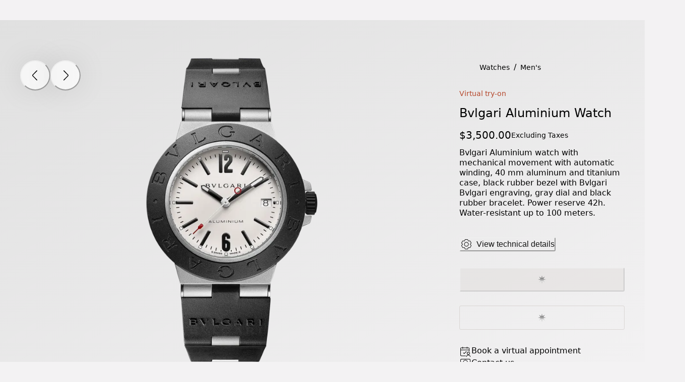

--- FILE ---
content_type: application/javascript
request_url: https://www.bulgari.com/CdHQp44qd8/7tVS8yKDrH/7kYESS5tJ5QiGN5Giu/OTsqAg/TDcdIXM/pBHEB
body_size: 172031
content:
(function(){if(typeof Array.prototype.entries!=='function'){Object.defineProperty(Array.prototype,'entries',{value:function(){var index=0;const array=this;return {next:function(){if(index<array.length){return {value:[index,array[index++]],done:false};}else{return {done:true};}},[Symbol.iterator]:function(){return this;}};},writable:true,configurable:true});}}());(function(){xH();qCL();var jJ,EL,VE,LS,rg,Pq,HT,tI,d9,Ej,fI,X5,R2,G9,Oq,f3,d6,wg,zI,Ur,v6,GB,Jb,kr,Hg,Kj,DI,nJ,VV,Zt,tE,Kt,KM,RV,Jh,mM,pE,F6,Z8,TH,GE,rL,U2,SU,UM,kq,dU,cr,w9,jd,wt,D8,JL,Q3,Bw,QY,rm,GD,hh,Q6,Fb,F9,xE,KC,Eb,Iz,jm,nD,N3,GC,tG,QE,wL,Oz,mE,sq,SX,CM,pt,C8,x3,tb,cq,MH,jT,kI,c8,F2,zF,zw,fw,Fh,fF,O6,f8,CX,VM,TI,XU,EF,r3,WM,tJ,Xr,Wt,UT,HV,bB,Pz,n9,bS,g8,R6,xB,pU,PM,K8,Gq,w3,p9,vz,Nw,Wq,K5,vD,hd,UF,SF,cb,Dd,j8,lL,Nz,cU,vh,rD,nq,kH,Wb,X9,At,vX,jA,Tt,LH,M8,g6,TE,ht,MV,mF,Ij,mT,p2,KT,pJ,Jt,qF,xm,gm,bd,Yt,Vh,kt,mU,YF,Cr,Dm,t3,jb,fE,B2,gh,KX,jw,IB,BE,Pj,A3,lT,WG,tV,r6,PH,Nj,nw,mG,S6,RF,HS,Zq,FV,O,Nr,Gb,zt,AU,Tr,Zh,JM,ld,sE,dL,RA,Dh,Zz,bq,gq,hM,dS,fT,pG,rC,DF,YE,jU,Hb,gb,vV,Hz,Lq,K3,D6,Ht,lg,YC,dV,tB,XL,tw,I9,hg,bV,MD,mJ,g2,VI,t9,bg,C6,NH,DX,hD,Hj,JY,SV,JJ,Nq,FY,vM,Hm,CF,jD,g3,Tw,OV,xV,cw,Az,lG,Kb,RJ,SB,d8,N9,bE,dg,wH,W9,Xh,LJ,kV,Dj,B,TU,SI,P8,ct,kU,GH,nY,HJ,Ud,Y6,NL,p3,IL,X2,SH,wD,rV,cI,cT,SM,SL,jC,MA,D3,KF,Km,mS,kB,Mq,AB,Fz,B8,Sb,YV,HL,MY,UH,cm,Kw,vJ,GA,KE,p8,j9,Mt,Vt,Ut,sg,xS,Kr,zA,Zw,Gm,Ew,PA,qG,UY,IG,xX,mX,f6,P,Ab,It,cj,Y5,tY,Hd,Gd,J,Uq,NV,m6,Xj,KU,UV,DU,MT,kX,x9,FH,qt,hF,Jm,Pt,AH,MF,YH,CU,VJ,tM,Ub,fG,bF,Rw,S2,XT,EU,PJ,GU,Ir,rj,q8,jh,Vj,dq,r2,TA,DL,P9,cM,KS,MI,IF,pF,p5,jH,NT,dJ,Eg,LT,ZE,ZM,KI,lh,kw,km,GV,vU,kL,dj,ME,ZS,Q2,Wz,sS,N6,qC,Qr,Xb,r8,lm,Qg,MU,RS,Cj,WU,qJ,n2,bY,tU,w2,Yb,QT,bG,EM,RI,Cm,UG,rF,g9,Pw,JI,RU,wB,md,zm,JS,Rj,lJ,QV,Eq,ZA,Jg,qI,V8,s8,Om,qj,Ld,NJ,Rt,fS,BG,Kq,c2,mq,kb,sD,dX,Nm,dE,gj,F8,QD,WB,PU,wV,zr,Xg,Dz,Vb,Q5,jS,bJ,qT,WV,wd,KV,Et,c9,Xt,r9,AI,YB,OI,mV,HA,Fq,Ar,Uj,Fm,nV,Mw,Ib,ES,Yz,Aj,lV,Gr,BB,ND,qL,H2,A5,Qh,BF,YT,wm,U3,db,NU,Rz,J9,BM,Yq,XA,BV,Vd,Xz,xj,Y2,OS,ZJ,Ct,mr,gt,AV,DG,VX,fd,xz,YI,ID,X6,Wj,ZI,rT,zd,LA,n8,WF,Qj,Uz,Cd,V5,UC,rt,vb,pI,tD,XS,sF,OA,Jw,Lw,Dt,cz,vt,fB,PX,wY,mD,wC,IJ,Ww,hV,MJ,ZU,OM,zS,QF,r5,pz,j2,m9,Um,tq,QS,KH,mC,GI,EB,pT,XM,xJ,HH,mj,Ot,x2,s3,z6,YL,xF,Xq,jj,bm,FM,LD,jr,wJ,wE,hj,vB,OC,HI,t6,jV,ZH,Y9,rB,Oj,DJ,nt,R9,L9,WT,dd,Ig,l9,ww,BY,RT,G5,hT,ET,kC,DM,XB,St,zC,lb,vj,fM,SJ,CT,q3,gY,q9,v5,x6,Yw,tj,RE,rG,T9,rz,O9,P5,lD,IA,EA,Lb,IU,H9,K6,Pg,M5,Xw,Y,TY,Ag,CG,B3,JF,vm,pj,kS,IC,gz,IT,HB,Z5,Qw,CB,Jz,YM,zV,wT,HG,Sq,b5,E5,U9,Aq,T,mA,AG,AF,Jj,E9,Q9,FJ,KD,xb,LE,ZG,wM,H5,mm,I6,gI,IS,jY,Xd,bX,gV,O5,lq,PF,LF,V6,Oh,Lm,gr,Hr,zB,qr,sH,lF,M2,Im,sM,Mg,qB,Mj,qE,Z2,Dw,Lt,S3,PB,fr,dM,nj,st,YA,Zg,Vq,CA,Sg,ng,TJ,kd,Sd,WA,MM,BJ,Sj,bT,cD,Wg,kJ,Kh,E8,HU,Id,wr,dD,tH,CD,mw,KB,cF,mL,Zj,TB,kM,Fw,w5,sI,FD,DV,J5,PT,EV,BI,gB,W2,YX,TT,dF,kF,TL,vr,l6,rE,rA,NC,fh,LY,P3,D5,U6,s9,z8,fj,wj,Db,j5,p6,Cw,bL,fJ,cS,HF,kD,qU,VS,FS,ZT,cV,VF,AD,nU,fD,Tz,pB,rw,cJ,k6,DS,B5,l5,c3,FA,F3,gD,Nh,C3,Tg,mB,bb,cL,s6,TD,fA,mI,gg,vS,gM,n3,pD,Rb,vw,CJ,sz,GF,CI,jq,Uw,LI,WI,gF,GG,QH,IV,Cb,KJ,dH,pM,F5,Qb,t5,EH,Yd,NI,NF,Cz,Ym,U,DE,mH,xI,Dg,IM,L8,R3,Qq,XX,Rr,h9,b9,bz,HM,R5,vL,f5,UB,dI,tF,CS,T6,dw,k8,ML,qd,ft,Nt,DB,sr,hz,HD,v9,OE,Z6,vC,Th,z5,gA,Bq,hw,wA,U5,zH,l8,hJ,NG,xU,k9,BU,rd,CL,Wr,B6,Fr,V2,nM,wF,DA,pS,tm,lI,Jq,th,lM,sA,sT,nI,fV,zh,RB,C9,X8,FF,GX,V,US,WD,Zb,II,TG,BD,Ng,lX,rM,JV,qD,Cq,TV,WJ,FI,xL,mh,pX,rI,vA,nS,I8,jM,TS,UI,jt,cE,JB,sj,nF,zT,QU,Nb,Md,lE,AS,sJ,pq,hm,wI,sB,Hq,Wh,wq,rU,Hh,Gz,b6,VU,JT,ZB,CV,kT,QI,zM,xD,bD,Y3,GS,gU,hB,hS,WS,Yj,Rq,Q8,Fd,hU,JA,RD,CH,dT,kE,Od,zb,bM,jL,w6,SD,gS,xg,qM,jF,LX,Hw,AM,GY,tS,G,fq,vq,sY,V9,pA,S9,Pb,gJ,Sm,A9,NE,tT,sw,bI,QJ,Bg,tA,xT,R,RM,xr,M3,X,BS,Xm,Ow,N2,ED,tg,TC,UD,YU,kj,XV,U8,DD,A2,Bb,n6,zL,q,JX,VA,hG,OU,Ez,Uh,nH,OJ,W6,qb,GT,vH,GM,UU,Vw,ZX,lt,Zr;pBL();var gd=function(AT){var wb='';for(var Iw=0;Iw<AT["length"];Iw++){wb+=AT[Iw]["toString"](16)["length"]===2?AT[Iw]["toString"](16):"0"["concat"](AT[Iw]["toString"](16));}return wb;};var LV=function(wS,rJ){return wS<=rJ;};var LM=function(){if(VY["Date"]["now"]&&typeof VY["Date"]["now"]()==='number'){return VY["Math"]["round"](VY["Date"]["now"]()/1000);}else{return VY["Math"]["round"](+new (VY["Date"])()/1000);}};var rb=function(qw,z9){return qw==z9;};var J6=function(Ob,zq){return Ob>>>zq|Ob<<32-zq;};var OF=function(VD){var qV=VD%4;if(qV===2)qV=3;var ST=42+qV;var QM;if(ST===42){QM=function hq(YS,L6){return YS*L6;};}else if(ST===43){QM=function xM(JD,LU){return JD+LU;};}else{QM=function Ad(Aw,rq){return Aw-rq;};}return QM;};var OT=function(){return EJ.apply(this,[H5,arguments]);};var QX=function(Ed,XJ){return Ed&XJ;};var ZF=function(){return VY["Math"]["floor"](VY["Math"]["random"]()*100000+10000);};var Fj=function zj(xq,mb){'use strict';var P6=zj;switch(xq){case H5:{qq.push(UJ);var jI=Sw(typeof MS()[zJ(Ft)],jB([],[][[]]))?MS()[zJ(fb)].call(null,nb,gT):MS()[zJ(XI)](DX,rS);try{var B9=qq.length;var Mb=sV(sV(PY));jI=VY[Sw(typeof pw()[sU(gw)],jB('',[][[]]))?pw()[sU(Bt)].apply(null,[Qt,GJ,WX,cB]):pw()[sU(Tq)].call(null,JU,Td,lw,Q2)][Sw(typeof lS()[hb(NM)],jB([],[][[]]))?lS()[hb(A6)](YJ,q6):lS()[hb(K9)].call(null,NS,GH)][MS()[zJ(lB)](U5,M9)](MS()[zJ(FT)](X2,pV))?pw()[sU(K9)].apply(null,[sV(sV(Gj)),vT,ZV,Lt]):MS()[zJ(c6)](ZH,ZV);}catch(DT){qq.splice(Tj(B9,QB),Infinity,UJ);jI=Gw()[Jd(A6)].apply(null,[FU,Tb,IM,sV(Gj),QB]);}var XF;return qq.pop(),XF=jI,XF;}break;case Nm:{var bt=mb[PY];var Gt=mb[xh];qq.push(EI);var PV=rb(null,bt)?null:PS(Sw(typeof lS()[hb(PD)],jB('',[][[]]))?lS()[hb(A6)](VB,XD):lS()[hb(nB)].apply(null,[PD,lF]),typeof VY[pw()[sU(lU)](xt,A6,A6,g6)])&&bt[VY[Sw(typeof pw()[sU(MB)],'undefined')?pw()[sU(Bt)].apply(null,[wU,D9,j6,Bd]):pw()[sU(lU)](lw,A6,Bj,g6)][MS()[zJ(zU)].call(null,xF,j6)]]||bt[lS()[hb(PD)](f9,Md)];if(PS(null,PV)){var bj,qS,SS,Iq,Lj=[],vF=sV(Gj),LB=sV(QB);try{var OD=qq.length;var E6=sV(xh);if(SS=(PV=PV.call(bt))[pw()[sU(mt)].apply(null,[bw,rS,VT,zB])],Sw(Gj,Gt)){if(lj(VY[OB()[nT(MB)](jq,lB,FU)](PV),PV)){E6=sV(sV([]));return;}vF=sV(AJ[A6]);}else for(;sV(vF=(bj=SS.call(PV))[lS()[hb(M6)].apply(null,[tt,FM])])&&(Lj[pw()[sU(Gj)].call(null,sV(sV(Gj)),Dq,ZD,sF)](bj[OB()[nT(nB)](tB,YD,K9)]),lj(Lj[MS()[zJ(Gj)](lJ,NM)],Gt));vF=sV(Gj));}catch(fU){LB=sV(Gj),qS=fU;}finally{qq.splice(Tj(OD,QB),Infinity,EI);try{var vI=qq.length;var NB=sV(sV(PY));if(sV(vF)&&PS(null,PV[lS()[hb(G6)](bU,FB)])&&(Iq=PV[Sw(typeof lS()[hb(sb)],jB([],[][[]]))?lS()[hb(A6)].call(null,TM,H6):lS()[hb(G6)](bU,FB)](),lj(VY[OB()[nT(MB)](jq,lB,xw)](Iq),Iq))){NB=sV(sV({}));return;}}finally{qq.splice(Tj(vI,QB),Infinity,EI);if(NB){qq.pop();}if(LB)throw qS;}if(E6){qq.pop();}}var BT;return qq.pop(),BT=Lj,BT;}qq.pop();}break;case wL:{qq.push(zD);var hI=pb(lS()[hb(dB)](TF,TT),VY[lj(typeof pw()[sU(Z9)],jB('',[][[]]))?pw()[sU(z0)].apply(null,[Ck,A4,mt,mF]):pw()[sU(Bt)](Lc,Ak,sV(Gj),fs)])||j4(VY[OB()[nT(cp)](Zh,R7,Lc)][OB()[nT(zn)](MU,t7,A6)],Gj)||j4(VY[OB()[nT(cp)].call(null,Zh,R7,vv)][lj(typeof OB()[nT(Rc)],jB('',[][[]]))?OB()[nT(Al)](RM,Td,sV({})):OB()[nT(sb)](lw,Tk,Tn)],AJ[Bt]);var SW=VY[pw()[sU(z0)](sV(sV(Gj)),A4,U7,mF)][OB()[nT(B4)](vb,g7,Xv)](lj(typeof OB()[nT(rO)],jB('',[][[]]))?OB()[nT(Td)](TI,zO,Ck):OB()[nT(sb)](DK,Gn,sV(Gj)))[OB()[nT(OP)].apply(null,[nw,U1,sV({})])];var sx=VY[pw()[sU(z0)](Kk,A4,sV([]),mF)][OB()[nT(B4)](vb,g7,js)](MS()[zJ(Ft)].call(null,IF,zU))[lj(typeof OB()[nT(S0)],jB('',[][[]]))?OB()[nT(OP)].call(null,nw,U1,sV(sV(Gj))):OB()[nT(sb)](vl,w7,A6)];var kW=VY[lj(typeof pw()[sU(QO)],jB([],[][[]]))?pw()[sU(z0)](Gj,A4,z0,mF):pw()[sU(Bt)](Mp,KO,nR,N7)][Sw(typeof OB()[nT(Rc)],jB([],[][[]]))?OB()[nT(sb)](xt,gk,sV(sV(QB))):OB()[nT(B4)].call(null,vb,g7,GK)](lS()[hb(Nn)](W7,tT))[Sw(typeof OB()[nT(xw)],jB([],[][[]]))?OB()[nT(sb)](L7,fl,O4):OB()[nT(OP)](nw,U1,Y0)];var Sn;return Sn=MS()[zJ(Zv)].apply(null,[Bw,Z0])[lS()[hb(rv)](lU,JV)](hI?Sw(typeof pw()[sU(R7)],jB([],[][[]]))?pw()[sU(Bt)](rv,mk,tt,Jv):pw()[sU(K9)](ZV,vT,sO,gI):MS()[zJ(c6)](fF,ZV),Up()[cW(MB)](mt,QB,WX,wT,fp,I0))[lS()[hb(rv)].call(null,lU,JV)](SW?pw()[sU(K9)](b0,vT,xt,gI):Sw(typeof MS()[zJ(sO)],jB('',[][[]]))?MS()[zJ(fb)](gc,X7):MS()[zJ(c6)].apply(null,[fF,ZV]),Sw(typeof Up()[cW(MB)],'undefined')?Up()[cW(fb)].call(null,sV([]),ds,cs,KK,FO,XO):Up()[cW(MB)].call(null,Tn,QB,pn,wT,ll,I0))[lS()[hb(rv)](lU,JV)](sx?pw()[sU(K9)](xt,vT,PD,gI):Sw(typeof MS()[zJ(lB)],jB('',[][[]]))?MS()[zJ(fb)](Td,fv):MS()[zJ(c6)](fF,ZV),Up()[cW(MB)](wU,QB,mt,wT,fp,I0))[lS()[hb(rv)].apply(null,[lU,JV])](kW?pw()[sU(K9)].call(null,c6,vT,sb,gI):MS()[zJ(c6)].apply(null,[fF,ZV])),qq.pop(),Sn;}break;case GX:{var nd={};var Ok={};qq.push(Yl);try{var vx=qq.length;var Rs=sV([]);var bx=new (VY[lj(typeof MS()[zJ(TF)],jB([],[][[]]))?MS()[zJ(R7)](YR,fp):MS()[zJ(fb)](V0,tK)])(Gj,Gj)[MS()[zJ(FO)].call(null,p4,Kk)](lS()[hb(dc)](Cx,DB));var Fv=bx[lj(typeof MS()[zJ(Kk)],jB('',[][[]]))?MS()[zJ(Wd)](AD,FU):MS()[zJ(fb)].call(null,ZK,Ec)](DN()[fK(Sp)](fp,t7,Y0,Il,U0,c6));var Y7=bx[pw()[sU(sO)](fb,c6,PD,W0)](Fv[OB()[nT(Dq)].apply(null,[xP,z0,Qt])]);var zk=bx[pw()[sU(sO)](c6,c6,nR,W0)](Fv[Sw(typeof MS()[zJ(Gj)],'undefined')?MS()[zJ(fb)].call(null,Ik,vW):MS()[zJ(qn)](sI,xN)]);nd=YK(rz,[OB()[nT(Bs)](Qj,KN,sV(sV(Gj))),Y7,lj(typeof OB()[nT(N4)],jB('',[][[]]))?OB()[nT(T7)].call(null,v0,js,lK):OB()[nT(sb)](Nn,OR,js),zk]);var Lk=new (VY[MS()[zJ(R7)](YR,fp)])(Gj,AJ[Bt])[MS()[zJ(FO)](p4,Kk)](pw()[sU(Gc)].apply(null,[Gn,kK,lU,KV]));var Z4=Lk[MS()[zJ(Wd)].call(null,AD,FU)](DN()[fK(Sp)].apply(null,[Ck,t7,M6,Il,U0,sV(sV({}))]));var pk=Lk[pw()[sU(sO)](sV(sV({})),c6,PD,W0)](Z4[OB()[nT(Dq)](xP,z0,QB)]);var FK=Lk[Sw(typeof pw()[sU(xN)],'undefined')?pw()[sU(Bt)].call(null,pn,RP,Vp,k7):pw()[sU(sO)](sV(sV(QB)),c6,GO,W0)](Z4[MS()[zJ(qn)].call(null,sI,xN)]);Ok=YK(rz,[MS()[zJ(Ln)](jd,bw),pk,pw()[sU(FT)](QB,EK,sV(sV(QB)),Us),FK]);}finally{qq.splice(Tj(vx,QB),Infinity,Yl);var wk;return wk=YK(rz,[MS()[zJ(f9)].apply(null,[U4,En]),nd[OB()[nT(Bs)].apply(null,[Qj,KN,ZD])]||null,MS()[zJ(Hl)](ER,K0),nd[lj(typeof OB()[nT(FU)],jB('',[][[]]))?OB()[nT(T7)](v0,js,lU):OB()[nT(sb)].call(null,Lv,zK,JU)]||null,Sw(typeof lS()[hb(IO)],jB([],[][[]]))?lS()[hb(A6)](V4,XP):lS()[hb(FT)](En,qP),Ok[MS()[zJ(Ln)](jd,bw)]||null,MS()[zJ(KN)].call(null,wt,Zc),Ok[pw()[sU(FT)](AP,EK,lw,Us)]||null]),qq.pop(),wk;}qq.pop();}break;case bE:{var PP=mb[PY];return PP;}break;case bL:{qq.push(V1);var w0=pw()[sU(VT)].apply(null,[VT,VT,Vp,HP]);var gs=sV([]);try{var g4=qq.length;var j1=sV([]);var VK=Gj;try{var F4=VY[pw()[sU(Nn)](bU,On,Z0,jM)][lS()[hb(K9)](NS,kl)][lP()[bO(gK)](sV([]),gK,Sp,mR,Y0,dc)];VY[OB()[nT(MB)](h9,lB,H1)][Sw(typeof MS()[zJ(sn)],'undefined')?MS()[zJ(fb)](L1,kk):MS()[zJ(Sp)].apply(null,[Zp,wP])](F4)[lP()[bO(gK)](tp,gK,Sp,mR,hR,SK)]();}catch(IK){qq.splice(Tj(g4,QB),Infinity,V1);if(IK[OB()[nT(n0)].apply(null,[Xc,OP,QB])]&&Sw(typeof IK[OB()[nT(n0)](Xc,OP,sV({}))],MS()[zJ(VT)](Tk,W7))){IK[OB()[nT(n0)](Xc,OP,sV(sV(Gj)))][OB()[nT(bw)](cv,hR,FU)](MS()[zJ(Dq)](MV,Bj))[pw()[sU(f4)](sV(sV({})),dB,lw,Fs)](function(tv){qq.push(xW);if(tv[lS()[hb(FO)](HW,L4)](pw()[sU(XO)](tt,QR,Ks,M8))){gs=sV(sV(xh));}if(tv[lS()[hb(FO)](HW,L4)](MS()[zJ(Gc)](LJ,Fp))){VK++;}qq.pop();});}}w0=Sw(VK,fb)||gs?pw()[sU(K9)].apply(null,[ZD,vT,sV(QB),hl]):Sw(typeof MS()[zJ(Lc)],'undefined')?MS()[zJ(fb)](hn,hs):MS()[zJ(c6)](n7,ZV);}catch(wK){qq.splice(Tj(g4,QB),Infinity,V1);w0=Gw()[Jd(A6)](FU,Tb,AO,sV(sV([])),QB);}var H4;return qq.pop(),H4=w0,H4;}break;case PH:{qq.push(O0);throw new (VY[lS()[hb(VT)].apply(null,[G6,Ej])])(pw()[sU(pO)].apply(null,[FU,f4,Gn,Hd]));}break;case zG:{qq.push(Vn);var SR=MS()[zJ(XI)](ZG,rS);try{var kO=qq.length;var zs=sV(xh);SR=lj(typeof VY[OB()[nT(N4)](Ac,N4,sO)],lS()[hb(nB)](PD,ww))?lj(typeof pw()[sU(c6)],jB([],[][[]]))?pw()[sU(K9)](sV(Gj),vT,sO,ES):pw()[sU(Bt)].call(null,pn,X0,K4,Ex):lj(typeof MS()[zJ(En)],jB([],[][[]]))?MS()[zJ(c6)].apply(null,[jV,ZV]):MS()[zJ(fb)](ON,Js);}catch(XW){qq.splice(Tj(kO,QB),Infinity,Vn);SR=Gw()[Jd(A6)].apply(null,[Ck,Tb,V4,O4,QB]);}var sN;return qq.pop(),sN=SR,sN;}break;case f8:{var M1=mb[PY];qq.push(d0);if(VY[lj(typeof MS()[zJ(sb)],jB([],[][[]]))?MS()[zJ(nB)].apply(null,[s4,rv]):MS()[zJ(fb)](SO,Pk)][Sw(typeof Up()[cW(c6)],'undefined')?Up()[cW(fb)](X1,UR,M6,EO,gK,Gx):Up()[cW(js)].call(null,XI,Bt,FO,nP,AP,Tq)](M1)){var Pn;return qq.pop(),Pn=M1,Pn;}qq.pop();}break;case V8:{var Rl=mb[PY];var XR=mb[xh];qq.push(zO);if(rb(XR,null)||j4(XR,Rl[MS()[zJ(Gj)].call(null,Os,NM)]))XR=Rl[MS()[zJ(Gj)].call(null,Os,NM)];for(var rl=AJ[Bt],JR=new (VY[MS()[zJ(nB)](W4,rv)])(XR);E0(rl,XR);rl++)JR[rl]=Rl[rl];var KW;return qq.pop(),KW=JR,KW;}break;case wY:{qq.push(lU);try{var Dn=qq.length;var pR=sV([]);var Uc=Gj;var dN=VY[OB()[nT(MB)](FB,lB,X1)][pw()[sU(Ms)](lU,I1,x7,Vv)](VY[lj(typeof pw()[sU(sb)],jB([],[][[]]))?pw()[sU(Zv)](K4,n0,Xv,mO):pw()[sU(Bt)].call(null,Y0,Sv,b0,Cl)],lj(typeof lS()[hb(K9)],jB('',[][[]]))?lS()[hb(TF)](DW,Hp):lS()[hb(A6)](ls,QN));if(dN){Uc++;if(dN[OB()[nT(nB)](fl,YD,xw)]){dN=dN[Sw(typeof OB()[nT(x7)],'undefined')?OB()[nT(sb)](Ts,JN,js):OB()[nT(nB)](fl,YD,f4)];Uc+=jB(Zl(dN[MS()[zJ(Gj)](RK,NM)]&&Sw(dN[MS()[zJ(Gj)](RK,NM)],QB),QB),Zl(dN[MS()[zJ(js)].call(null,TP,WP)]&&Sw(dN[MS()[zJ(js)](TP,WP)],lS()[hb(TF)](DW,Hp)),fz[MS()[zJ(Qt)](xR,Dp)]()));}}var xl;return xl=Uc[Sw(typeof lP()[bO(Bt)],'undefined')?lP()[bO(lB)](sV(QB),Kv,Us,pO,G4,sV(sV(QB))):lP()[bO(gK)](hR,gK,Sp,R7,Ck,Z0)](),qq.pop(),xl;}catch(w4){qq.splice(Tj(Dn,QB),Infinity,lU);var bs;return bs=lj(typeof MS()[zJ(nR)],'undefined')?MS()[zJ(XI)](xv,rS):MS()[zJ(fb)].call(null,xW,T7),qq.pop(),bs;}qq.pop();}break;case PA:{var rW=mb[PY];var E4;qq.push(RW);return E4=VY[OB()[nT(MB)](bD,lB,Sp)][Sw(typeof pw()[sU(En)],'undefined')?pw()[sU(Bt)](wP,PK,nR,Mx):pw()[sU(Ms)].call(null,tt,I1,sV({}),Wq)](VY[OB()[nT(cp)].apply(null,[r7,R7,cs])][pw()[sU(G6)](z0,cs,gw,c4)],rW),qq.pop(),E4;}break;case hz:{qq.push(PD);var bR=MS()[zJ(XI)].apply(null,[xW,rS]);try{var J0=qq.length;var bN=sV({});bR=lj(typeof VY[lS()[hb(rR)].call(null,hN,gW)],lS()[hb(nB)](PD,Yk))?pw()[sU(K9)].apply(null,[rv,vT,vv,x0]):MS()[zJ(c6)](Qs,ZV);}catch(b1){qq.splice(Tj(J0,QB),Infinity,PD);bR=Sw(typeof Gw()[Jd(Bt)],jB(MS()[zJ(Zv)].call(null,Ax,Z0),[][[]]))?Gw()[Jd(Zv)](En,Qn,kv,K9,sd):Gw()[Jd(A6)].apply(null,[ZD,Tb,Oc,W7,QB]);}var vP;return qq.pop(),vP=bR,vP;}break;case Tr:{qq.push(tK);if(sV(pb(O7()[r0(bw)].apply(null,[IO,Kv,sV({}),X1,z0]),VY[OB()[nT(cp)](F1,R7,t7)]))){var Jc;return qq.pop(),Jc=null,Jc;}var Rn=VY[OB()[nT(cp)](F1,R7,sV(sV([])))][O7()[r0(bw)](JP,Kv,lK,X1,z0)];var qR=Rn[Gw()[Jd(rv)].call(null,GK,Gj,Hp,mn,vv)];var OW=Rn[pw()[sU(rR)](U7,Tc,c6,Zr)];var zl=Rn[Sw(typeof Gw()[Jd(QB)],jB(MS()[zJ(Zv)](ws,Z0),[][[]]))?Gw()[Jd(Zv)](Gn,TP,K4,sV(sV(Gj)),dl):Gw()[Jd(gK)].apply(null,[vv,E7,CW,sV(sV({})),fb])];var LW;return LW=[qR,Sw(OW,Gj)?AJ[Bt]:j4(OW,Gj)?Gv(QB):Gv(AJ[G4]),zl||MS()[zJ(pV)].apply(null,[xU,JW])],qq.pop(),LW;}break;case F3:{qq.push(wx);var WO=function(rW){return zj.apply(this,[PA,arguments]);};var jc=[MS()[zJ(cp)](cl,mv),Sw(typeof lS()[hb(NR)],jB([],[][[]]))?lS()[hb(A6)](cP,Vs):lS()[hb(XO)].call(null,mW,r9)];var Ws=jc[lS()[hb(Tq)](cp,dT)](function(Op){var d4=WO(Op);qq.push(tR);if(sV(sV(d4))&&sV(sV(d4[lS()[hb(vv)](pV,NW)]))&&sV(sV(d4[lS()[hb(vv)].apply(null,[pV,NW])][lP()[bO(gK)](M6,gK,Sp,vK,pN,lw)]))){d4=d4[lS()[hb(vv)](pV,NW)][lP()[bO(gK)].apply(null,[Gj,gK,Sp,vK,Sp,Gn])]();var Uv=jB(Sw(d4[Sw(typeof OB()[nT(JP)],jB([],[][[]]))?OB()[nT(sb)](Kv,Dx,j6):OB()[nT(qn)].call(null,vK,A4,hR)](MS()[zJ(I0)](VB,X1)),Gv(QB)),Zl(VY[MS()[zJ(lw)].apply(null,[B7,S0])](j4(d4[OB()[nT(qn)](vK,A4,sV(QB))](lS()[hb(G6)].call(null,bU,Nk)),Gv(QB))),QB));var VO;return qq.pop(),VO=Uv,VO;}else{var gN;return gN=MS()[zJ(XI)].call(null,jU,rS),qq.pop(),gN;}qq.pop();});var In;return In=Ws[lj(typeof lS()[hb(ZV)],'undefined')?lS()[hb(ZD)](rR,qJ):lS()[hb(A6)].apply(null,[Rd,VN])](MS()[zJ(Zv)].apply(null,[Dj,Z0])),qq.pop(),In;}break;}};var Is=function(MO,wp){return MO|wp;};var xs=function(){return EJ.apply(this,[R3,arguments]);};var tP=function(){QW=["bc3v","\fP8J9/GZ","G83K\\,J\tANFVaT:3\x00fUV9pOG]K2","EW_Fe\\ZD\x07H)7wCV","K,5(K","|u$lv","kJ<","DT[\x40Y.","i!","P9<","m00{5kxlo*}`}}<:v","\r","\\_\t[\x3fG=>9OT","o","R","{O_Mq=uA(59^","I\x40T;M8\x3f","45Gy\v\tU\vAIA_{8J(\"5FT","45H]^<YO_ID","F659^","(1=dY","]9\x409\"\x3fX","/<3I]","W,<3^","Y;G)<;^]8-","11\"~W\vR6OTFD","9A$$E[","+Q9\x403\')\nuS\x07\x00mDQ]%\f</M\"YSI][wh5>1\ntH\x07RD","\v_jn`UHM&5","3<b9v|de9","$ng","X_\v_\bTN","CUIB\x3fW3A$","W79*","32O[U","HHT\\UL\"V9","","1V==\x3fY","O\n","BCH\\Y_","U","JAX","sUIB\\V.1#hM_","CTR","N]\t[>","pi6OUN","\x00P^N","c;Tn{","\bW\"G454N","FT\"A54ML","\bVEN","\\2R\f9\"OT,NO",">dREQVA-%\x3fYL","9<","MZ_\bW4K0","KK\t","\x07LIcU","S","ZT\t\\\tRP~UK>K2","QGWV\x40","A$$\x3fDKT","bw\\K#s=$3Xh\fWT","\";D\\","\v27gN\x07","c","$(S\r\t[EPM^\b M(85_L^[CU\b_1M216FA","T\\ZWL","#j","qL>R9\bHRN","DX^Y]A1\x3f(S",".KZ","\vAIKXK","W9$\nXW\nNPXgV","\x07\x3f8\x40]\t!ESMBL8V","/\b","nMB\nQ4A\v\x3f(A]\f","Y9C)1=O","$W(","YL\tO","\fSX","W$G,%","S92>XQ\bH","|X\x40]\x07E%\x3f^M","R\r\\","I\x40\f]9\x4083F\\","\v\\l","A$ 5XL\r","noS","=|[u","S/<","ZJ1","]>H","$LRJ","]!M\x3f5wCV","QIU","43","$U[NU","LEU.","#W(","4$.ZQR","_","p|ou#~g\t","\"e\x00XYZY\n]%{)>-XY\r_","[UL","UiSFUk4V954s","EQMWL2","N\tRXUo>\x409(K[TeEKU\fL>K2","\x3fYuO\nE","R","K_K#V)3.EJ","AC","\'SDFS5L2V=$5X","","B\'\x40\x00PY~s\b{n8E","KM155_LL<YIKM","StO]C\b]3","9SAWL:E.5","ETOX\b","SXKBL","^","-CVM5CRXU9J%K.","V\nEZI\\\\[6P\x3f8zKL\nWT",")G","YHS\x07L~\x40Q{8Q2$","~\tU5A.","\";D\\o3iy","INAR]","B\tV#M15","LNYGB","HN\x00OOE","LQ\t","Y4P5&\x3foT_\bT","N\\^YY#K.","CQ1P5#","C^\n","}","zM\rw\x07N\\OU","XOJ[U","xs\nC^&T\x07TT^U\\[8\x409\rzW","RX[_N2\x40 .CW","]u6\\\b\x3f/IP.S\bTN","K#E\x3f;","/54NzY\tN","dXNQ\tT#\"5]K.EQXU","U\bTUgV>Q%P4","\r\bX\vII","\tNKGY]$G414M]","ISNA_k#K.1=O","CQAUL","T3 ","S.5","0SRR[_Lwk:63I]^1SEx\\\t_zM2","Lg","OEYGG","=OL-\tUAZMe\f\\6P9#",",1(Y]8U\x07T","\r\tUAZM","2/^L","\tm|wSL","I3*,CKS\nIIQSY9C9","]]HVXZoN6H)1.O","J2E8)\t^Y\n","u","[Z#K=wzLY_|X$P.94M\nEM^W3A8p9EV\nS\bSKXJ6G(5(Y\bNIYM^wP45zfY\nTW\x00OI^]y","RXE_\n]P9=","O","V\rUNIMBF[8E.#\x3f","YL\f_aYLBK$","#g3V5&\x3fXg\vMAMXU","yP_6OTFD\\z%K+#\x3fX.O\rTF","EQMWL2}556N","yu44|","1M05\nKL","Y\nIMJ_J3","FHD\\5\\J,%.~A","I=\"1","\x3f\rJ\nEmII/]$W5\x3f4","Y","s\bV\\DY6P(57ZL^\tUFSMZU\\wJ3>wCL[LX\bYK#E23\x3f27\tRYMB\\L8>5zCL[LXW9\t=\"(KA^X\fE^\\C\\U\"W(p2KN][F{nQ]W;\n5$\x3fXY\nH;\b\b]L\x3fK8~","I=$9BuS\x07","SIIB\bl$","\x40J","GX\\dT2I9$(Sp^R{GB=M#K,\x3f)^","*KK\r\nUD","JAG",".Eh\fWTT^U\\U\"W(p(OL\vTFAXBU>P5&\x3f\nNO","\\","V\\DE","[U\\","X]\rN","\\2B5>\x3fzJ\r_TD","UTXZg\\#L","G3>.OV\n*S\bDR_","3D\\u\x00","/`h","i!Cj","ZMD4Q0L>.XWl\x07LHMC","OEHX","H2V19)YQ","Z;K>","M\x3f\x3f","_\x00RX[X","0UUQM","V\r","Y_STJYQ#]q5,OV\n","_\teEQM]L%]","","\nC#NIZYK","C\bY4O54","k{","xpdx\bL\'v9!/OK\n","-OZN4t~xUJK2>\x3fILT","N9DT[","g!\rV\x07YJZYP#{23D\\]9","RY9\x40/","H\vAQ","%F$,\'>b0}y\\}cxA`*(`","+\'b","_CUjI;]#t=\";GK\x3f\rS","+58YL_","I","tAGo\\t^\bhd,kDMON\x07k\\U\'A8yekJ\fCB","c\"\vg","_I^M_Q2J(1.CW","APJYV#\t09=BLS_\bSRZ","^","5DU\bIUM","-:\b","U\bMR]CU8R9","^I\\]3t414^W","`94CLQC","TV","L#Tf"];};var E0=function(HK,Q4){return HK<Q4;};var Kd=function MP(V7,G1){var BP=MP;while(V7!=P){switch(V7){case Th:{V7-=hG;return jl(K8,[MK]);}break;case pE:{V7=P;return nv;}break;case WG:{V7=P;return ZW;}break;case vm:{V7+=P8;return qp;}break;case pr:{V7=pE;var tk=G1[PY];var nv=jB([],[]);var JO=Tj(tk.length,QB);while(Ek(JO,Gj)){nv+=tk[JO];JO--;}}break;case zA:{V7+=pG;var Y1=G1[PY];kR.I3=MP(pr,[Y1]);while(E0(kR.I3.length,Z2))kR.I3+=kR.I3;}break;case Nz:{qq.push(tp);xk=function(DO){return MP.apply(this,[zA,arguments]);};EJ.apply(null,[LX,[tp,GK]]);qq.pop();V7+=r5;}break;case sY:{var P4=G1[PY];var qp=jB([],[]);var hx=Tj(P4.length,QB);V7=vm;if(Ek(hx,Gj)){do{qp+=P4[hx];hx--;}while(Ek(hx,Gj));}}break;case KC:{V7=P;var pv=G1[PY];Vl.Mz=MP(sY,[pv]);while(E0(Vl.Mz.length,mP))Vl.Mz+=Vl.Mz;}break;case Z5:{if(Ek(Iv,Gj)){do{var rK=CK(Tj(jB(Iv,gP),qq[Tj(qq.length,QB)]),Hx.length);var An=YN(wN,Iv);var vd=YN(Hx,rK);MK+=EJ(Wg,[QX(Dc(QX(An,vd)),Is(An,vd))]);Iv--;}while(Ek(Iv,Gj));}V7+=kH;}break;case GX:{qq.push(tN);Q7=function(UW){return MP.apply(this,[KC,arguments]);};EJ(M2,[MN,I1,f4]);qq.pop();V7=P;}break;case f8:{V7=Z5;var gP=G1[PY];var Ep=G1[xh];var Hx=l0[Wd];var MK=jB([],[]);var wN=l0[Ep];var Iv=Tj(wN.length,QB);}break;case Gr:{var r4=G1[PY];var ZW=jB([],[]);var Gk=Tj(r4.length,QB);V7+=j5;if(Ek(Gk,Gj)){do{ZW+=r4[Gk];Gk--;}while(Ek(Gk,Gj));}}break;case DA:{var Yn=G1[PY];V7+=dE;Z7.hL=MP(Gr,[Yn]);while(E0(Z7.hL.length,Y5))Z7.hL+=Z7.hL;}break;case zE:{V7=P;qq.push(K0);vN=function(A1){return MP.apply(this,[DA,arguments]);};Z7(g7,QO);qq.pop();}break;case HC:{var wW=G1[PY];var TN=jB([],[]);var fN=Tj(wW.length,QB);while(Ek(fN,Gj)){TN+=wW[fN];fN--;}return TN;}break;case wH:{var jN=G1[PY];V7+=Om;lk.L2=MP(HC,[jN]);while(E0(lk.L2.length,nH))lk.L2+=lk.L2;}break;case LX:{qq.push(Pk);cx=function(xx){return MP.apply(this,[wH,arguments]);};vp(nY,[Zv,X1,sn,hW]);V7+=DL;qq.pop();}break;case wY:{return [Gv(WP),WP,A6,sb,Gv(xt),lK,Gv(QB),Gj,Gv(Zv),Gv(A6),Sp,Gv(sb),rO,Gv(QB),Gv(xw),fb,Gv(A6),Gv(c6),Gv(Ql),nR,Gv(A6),Gv(Zv),c6,Gv(Bt),z0,Gv(Gn),[A6],z0,rO,Gv(QB),Gv(Y0),vv,mK,Sp,Gv(sb),vv,Gv(Sp),QB,Gv(c6),QB,Gv(lB),QB,fp,Gv(bw),Gv(c6),Gv(Bt),WP,Gv(lB),Bt,Gv(mt),nR,sb,fb,Gv(MB),MB,Gv(sb),QB,Gv(js),Gn,Gv(rO),c6,rO,Gv(pN),pN,hR,js,Gv(js),Gv(Xv),[Gj],Gv(En),Ks,c6,Gv(XI),VT,Gv(VT),WK,Zv,K9,Gv(Mp),QO,A6,Gv(WP),WP,Gv(Bt),Gv(f4),mK,gw,Gv(K9),gK,Gv(fb),Gv(nB),vv,QB,z0,gK,Gv(MB),gK,K9,Gv(Kk),Bj,Gj,nB,Gv(vv),nB,Gj,A6,Gv(K9),Gv(sb),Sp,Gv(VT),Sp,Gv(nR),mK,Gv(lB),Gv(sb),Gv(K9),Gv(QB),fb,QB,QB,Gv(sb),Zv,Bt,fb,QB,Gv(rO),Gv(vv),MB,Gv(gK),gK,Gv(fb),sb,U1,Gv(lU),Gv(f4),Gv(K9),Gv(WP),vv,Gv(nB),vv,fb,Gv(vv),Gv(rO),A6,Gv(nB),ZD,K9,Gv(Bt),Gv(rO),vv,Zv,Gv(K9),Gv(fb),Zv,rO,Gv(Ql),MB,Gj,Gv(fb),K9,Gv(bU),Gv(sb),Gj,Gv(MB),Gv(K9),Zv,Gj,Gj,Gj,Gj,wU,Gv(nB),Zv,c6,Gv(fb),K9,Gv(lB),c6,Gv(K9),lB,Gv(lB),Gv(Vp),sb,Gv(nB),H1,Bt,Gv(QB),lB,Gv(fb),Gv(A6),Gv(Sp),A6,Sp,Gv(pN),nR,QB,gK,Gv(Bj),fp,Gv(fb),Sp,A6,Gv(VT),K9,Gv(fb),lB,Gv(IO),[A6],nB,QB,Gv(lB),MB,K9,A6,Gv(A6),Gv(K9),Gv(sb),Zv,Gv(z0),QB,Gv(QB),Gv(Sp),nR,Gv(lB),Sp,A6,Gj,H1,Gv(nB),Bt,[QB],MB,Gv(gK),Gv(nB),bw,[QB],Gv(Sp),WP,Gj,Gv(sb),Gv(QB),Gv(c6),Bt,Gv(z0),mt,Gj,Gv(gK),c6,Gv(Bt),Gv(lw),wP,vv,sb,Gv(QB),Gv(GO),[Gj],A6,c6,Gv(XI),GK,lB,Gv(c6),QB,z0,Gv(Qt),x7,lB,Zv,Gv(z0),QB,vv,Gv(vv),vv,Gv(gK),Gv(sb),fb,Gv(gK),Gv(sb),js,Gv(QB),Gv(Zv),G6,Gj,Gv(fb),Gv(Bt),Gv(js),Sp,ZD,Gv(wP),PD,Gj,Gv(K9),K9];}break;case tm:{V7+=vh;return [[gw,Ql,Zv,Gv(nB)],[Gv(Bt),Zv,Gv(c6)],[js,fb,Gv(gK)],[]];}break;}}};var Vl=function(){return EJ.apply(this,[M2,arguments]);};var LR=function(){return EJ.apply(this,[V8,arguments]);};var YK=function Es(Zk,J4){var dv=Es;while(Zk!=G){switch(Zk){case MH:{Zk=Hr;H0();vp.call(this,wY,[Ns()]);Nv();EJ.call(this,R3,[Ns()]);Sx();}break;case OA:{Zk=CG;vp(tm,[ml()]);vp(xz,[]);vp(k8,[]);EJ(V8,[ml()]);}break;case CG:{(function(dk,RN){return EJ.apply(this,[zE,arguments]);}(['_','jtjjZ2J9222222','cl1c1ZJl1n9222222','Znntn9222222','n_l','l2cj','c21Z','tlJZj','2','lt','tc','l','_2','12','tl','_lt','c','_22_','11','__','t','_22','l9__'],hR));AJ=EJ(J8,[['c21n9222222','j','_','Znntn9222222','ZnJ1t','cl1c1ZJl1n9222222','cljlZZt','2','_lJ','jtjjZ2J9222222','jjjjjjj','tj111jt','c','_2lc','tZ22','j_1l','_Ztjc','J','1','__','_2222222','n','_2','l2','lc','tl','tt','_n2','ln','t','cJ','__l','_l','_22','_1l','cl1c1ZJl1Z','t222','c111','l111','_2222','n22','_t','l','l222','l_','l2_Z','111111','_222','_9Jt','_J','_9j_','lt','jJn','tZ22222','llll','JZ'],sV({})]);Zk=Az;bA=function PXdBUKhkfT(){Jf();function dq(){return PL()+Zf()+typeof pv[bf()[I(m9)].name];}Xh();Fb();function jw(){return lq.apply(this,[hd,arguments]);}function NN(){this["vw"]=(this["zq"]&0xffff)*5+(((this["zq"]>>>16)*5&0xffff)<<16)&0xffffffff;this.Pd=Bq;}function n(sV,lH){var xN={sV:sV,zq:lH,S9:0,Jq:0,Pd:QL};while(!xN.Pd());return xN["zq"]>>>0;}function C9(){return W.apply(this,[hL,arguments]);}var vT;function jT(){return qd.apply(this,[bd,arguments]);}function WN(){var UO;UO=RL()-LL();return WN=function(){return UO;},UO;}function sf(a){return a.length;}function Pv(bq,tw){return bq>>tw;}function bb(){return lq.apply(this,[HT,arguments]);}function Nw(){return qd.apply(this,[wO,arguments]);}function hw(){return IL.apply(this,[kl,arguments]);}function l9(QH,j){return QH in j;}function Ab(Pl,TL){return Pl!==TL;}function nT(){this["zq"]^=this["S9"];this.Pd=cb;}function Oh(Cw,Wd){var Sl=Oh;switch(Cw){case wE:{var cO=Wd[IO];cO[cO[Sb](bO)]=function(){this[SE].push(DV(this[AL](),this[AL]()));};kf(vG,[cO]);}break;case DT:{var xT=Wd[IO];xT[xT[Sb](dh)]=function(){this[SE].push(c9(this[AL](),this[AL]()));};Oh(XG,[xT]);}break;case EN:{var Md=Wd[IO];Md[Md[Sb](GN)]=function(){var RE=this[kw]();var zv=this[SE].pop();var mv=this[SE].pop();var sw=this[SE].pop();var mH=this[db][vb.N];this[AT](vb.N,zv);try{this[ZO]();}catch(vf){this[SE].push(this[Hh](vf));this[AT](vb.N,mv);this[ZO]();}finally{this[AT](vb.N,sw);this[ZO]();this[AT](vb.N,mH);}};Oh(IO,[Md]);}break;case IO:{var dl=Wd[IO];dl[dl[Sb](Uh)]=function(){var Kb=this[kw]();var Qb=this[kw]();var Wf=this[r]();var Z=qE.call(this[M]);var U=this[cT];this[SE].push(function(...cd){var tV=dl[cT];Kb?dl[cT]=U:dl[cT]=dl[Hh](this);var HN=c9(cd.length,Qb);dl[dH]=gT(HN,qV);while(mw(HN++,rh)){cd.push(undefined);}for(let jb of cd.reverse()){dl[SE].push(dl[Hh](jb));}nf.call(dl[M],Z);var Jw=dl[db][vb.N];dl[AT](vb.N,Wf);dl[SE].push(cd.length);dl[ZO]();var f=dl[AL]();while(fq(--HN,rh)){dl[SE].pop();}dl[AT](vb.N,Jw);dl[cT]=tV;return f;});};Oh(Ev,[dl]);}break;case mT:{var UN=Wd[IO];UN[UN[Sb](ME)]=function(){this[SE].push(Pv(this[AL](),this[AL]()));};Oh(kl,[UN]);}break;case Tv:{var WH=Wd[IO];WH[WH[Sb](PE)]=function(){this[SE].push(this[qh](this[b9]()));};Oh(EN,[WH]);}break;case Q9:{var WV=Wd[IO];WV[WV[Sb](Iq)]=function(){var sT=[];var Lb=this[SE].pop();var Oq=c9(this[SE].length,qV);for(var UH=rh;mw(UH,Lb);++UH){sT.push(this[Bv](this[SE][Oq--]));}this[N9](rH()[Bb(gO)].call(null,gl,b,pE,V9),sT);};Oh(DT,[WV]);}break;case kl:{var ZV=Wd[IO];ZV[ZV[Sb](fh)]=function(){this[SE].push(this[r]());};Oh(Q9,[ZV]);}break;case Ev:{var nd=Wd[IO];nd[nd[Sb](Bh)]=function(){var nV=this[kw]();var nq=nd[r]();if(this[AL](nV)){this[AT](vb.N,nq);}};Oh(wE,[nd]);}break;case XG:{var z9=Wd[IO];z9[z9[Sb](fO)]=function(){this[SE]=[];vT.call(this[M]);this[AT](vb.N,this[Aw].length);};Oh(Tv,[z9]);}break;}}var Pq,sH,fH,lT,Pb,HT,ON,XG,bd,sE,wV,IH,WT,lN,Q9,rG,Tv,mL,DT,wO,wE,EN,tf,bw,FT,hG,Av,kl,Cq,CN,xq,ZH,zd,Iv,Rh,Hb,vG,hL,Db,DG,hd,PN,F9,v,nG,M9,jH;var fG;var Xb;function RL(){return kV(`${bf()[I(m9)]}`,fV(),Yf()-fV());}function KE(){return W.apply(this,[ON,arguments]);}var jG;function DE(){return lq.apply(this,[Pb,arguments]);}function vN(){T=["DV8\'asI6WUDE!aOSX-rX","*$!~;\bx)\n\vI}t<m\fw\x00=z","w","\x3fRQ\b","E\x3f!\x40(","y",")(_E+\x40-*","","","",""];}function nE(gf,AG){return gf*AG;}var kq;function wT(){return Xv.apply(this,[sE,arguments]);}0xeb588f3,897634137;function UE(XE,bH){return XE&bH;}var T;function WG(){return Xv.apply(this,[Cq,arguments]);}function JV(){return Oh.apply(this,[kl,arguments]);}function Xv(Wv,Vl){var Th=Xv;switch(Wv){case EN:{MV=function(hq){this[SE]=[hq[cT].x];};Wh=function(xE,ZG){return Xv.apply(this,[wV,arguments]);};g9=function(El,Dh){return Xv.apply(this,[xq,arguments]);};kN=function(){this[SE][this[SE].length]={};};HL=function(){this[SE].pop();};qE=function(){return [...this[SE]];};nf=function(vd){return Xv.apply(this,[Rh,arguments]);};vT=function(){this[SE]=[];};Xb=function(kd,Gw,EV,Wb){return SO.apply(this,[hG,arguments]);};x9=function(){return SO.apply(this,[xq,arguments]);};D9=function(){return SO.apply(this,[tf,arguments]);};kH=function(){return SO.apply(this,[rG,arguments]);};lw=function(){return BE.apply(this,[wO,arguments]);};jG=function(pw,OG,TT){return Xv.apply(this,[nG,arguments]);};BE(DT,[]);Lf();ld();fT.call(this,ww,[pb()]);Qh();fT.call(this,XG,[pb()]);cN();BE.call(this,FT,[pb()]);vN();IL.call(this,XG,[pb()]);hO=fT(Cq,[['TA5','000','En','Tc00fcccccc','Tc08fcccccc'],SN([])]);vb={N:hO[rh],I:hO[qV],R:hO[Aq]};;xH=class xH {constructor(){this[db]=[];this[Aw]=[];this[SE]=[];this[dH]=rh;W(CN,[this]);this[R9()[If(Df)].call(null,N,pN,dG)]=jG;}};return xH;}break;case wV:{var xE=Vl[IO];var ZG=Vl[mT];return this[SE][c9(this[SE].length,qV)][xE]=ZG;}break;case xq:{var El=Vl[IO];var Dh=Vl[mT];for(var Hq of [...this[SE]].reverse()){if(l9(El,Hq)){return Dh[Aq](Hq,El);}}throw IE()[ch(qV)](SN({}),Iw,rh,Wq);}break;case Rh:{var vd=Vl[IO];if(YH(this[SE].length,rh))this[SE]=Object.assign(this[SE],vd);}break;case nG:{var pw=Vl[IO];var OG=Vl[mT];var TT=Vl[Td];this[Aw]=this[JT](OG,TT);this[cT]=this[Hh](pw);this[M]=new MV(this);this[AT](vb.N,rh);try{while(mw(this[db][vb.N],this[Aw].length)){var Dv=this[kw]();this[Dv](this);}}catch(Lw){}}break;case zd:{var Sw=Vl[IO];Sw[Sw[Sb](sb)]=function(){this[SE].push(SV(this[AL](),this[AL]()));};}break;case Cq:{var Qw=Vl[IO];Qw[Qw[Sb](rh)]=function(){var ST=this[kw]();var kT=Qw[r]();if(SN(this[AL](ST))){this[AT](vb.N,kT);}};Xv(zd,[Qw]);}break;case Db:{var mb=Vl[IO];mb[mb[Sb](pE)]=function(){this[SE].push(gT(this[AL](),this[AL]()));};Xv(Cq,[mb]);}break;case sE:{var vO=Vl[IO];vO[vO[Sb](TO)]=function(){var CE=this[kw]();var qw=this[AL]();var Kq=this[AL]();var Vf=this[Aq](Kq,qw);if(SN(CE)){var Al=this;var fw={get(OT){Al[cT]=OT;return Kq;}};this[cT]=new Proxy(this[cT],fw);}this[SE].push(Vf);};Xv(Db,[vO]);}break;case vG:{var kG=Vl[IO];kG[kG[Sb](hb)]=function(){var r9=[];var RT=this[kw]();while(RT--){switch(this[SE].pop()){case rh:r9.push(this[AL]());break;case qV:var Yh=this[AL]();for(var Kh of Yh){r9.push(Kh);}break;}}this[SE].push(this[G](r9));};Xv(sE,[kG]);}break;}}function HV(){return Oh.apply(this,[Q9,arguments]);}function XV(){if(this["Jq"]<sf(this["sV"]))this.Pd=QL;else this.Pd=nT;}function c9(tO,Pw){return tO-Pw;}function EH(){return qd.apply(this,[Pq,arguments]);}function lf(){return kf.apply(this,[vG,arguments]);}function bf(){var qb=[]['\x65\x6e\x74\x72\x69\x65\x73']();bf=function(){return qb;};return qb;}var g9;var hO;function mh(){return qd.apply(this,[xq,arguments]);}function Pf(){return W.apply(this,[Q9,arguments]);}function pH(){this["Yq"]=(this["Yq"]&0xffff)*0x1b873593+(((this["Yq"]>>>16)*0x1b873593&0xffff)<<16)&0xffffffff;this.Pd=pf;}function Bq(){this["zq"]=(this["vw"]&0xffff)+0x6b64+(((this["vw"]>>>16)+0xe654&0xffff)<<16);this.Pd=vq;}function Bb(Vb){return pb()[Vb];}function JG(){return qd.apply(this,[rG,arguments]);}function IE(){var UV=Object['\x63\x72\x65\x61\x74\x65']({});IE=function(){return UV;};return UV;}function Yf(){return tG(`${bf()[I(m9)]}`,";",zV());}var lw;function I(Tb){return pb()[Tb];}var Ml,Td,IO,Ev,tL,TN,xf,mT,ww,WE,Uw;function QO(){return lq.apply(this,[Pq,arguments]);}function Wl(){return Oh.apply(this,[DT,arguments]);}function Gf(){if([10,13,32].includes(this["Yq"]))this.Pd=NO;else this.Pd=Mb;}function jh(){return kf.apply(this,[Tv,arguments]);}function PV(){this["Yq"]=this["Yq"]<<15|this["Yq"]>>>17;this.Pd=pH;}function kf(JO,BL){var Yv=kf;switch(JO){case ww:{var rf=BL[IO];rf[rf[Sb](db)]=function(){kN.call(this[M]);};lq(Pq,[rf]);}break;case M9:{var Xw=BL[IO];Xw[Xw[Sb](YN)]=function(){this[SE].push(this[Hh](undefined));};kf(ww,[Xw]);}break;case lT:{var VT=BL[IO];VT[VT[Sb](LO)]=function(){this[AT](vb.N,this[r]());};kf(M9,[VT]);}break;case xq:{var Fh=BL[IO];Fh[Fh[Sb](kL)]=function(){this[SE].push(this[kw]());};kf(lT,[Fh]);}break;case Tv:{var Uv=BL[IO];Uv[Uv[Sb](gV)]=function(){this[SE].push(this[b9]());};kf(xq,[Uv]);}break;case Iv:{var pd=BL[IO];pd[pd[Sb](kb)]=function(){this[SE].push(zL(this[AL](),this[AL]()));};kf(Tv,[pd]);}break;case hG:{var fE=BL[IO];fE[fE[Sb](vh)]=function(){this[SE].push(mw(this[AL](),this[AL]()));};kf(Iv,[fE]);}break;case PN:{var dd=BL[IO];dd[dd[Sb](Rw)]=function(){this[SE].push(Ab(this[AL](),this[AL]()));};kf(hG,[dd]);}break;case jH:{var cw=BL[IO];cw[cw[Sb](Mq)]=function(){this[SE].push(nE(this[AL](),this[AL]()));};kf(PN,[cw]);}break;case vG:{var Zv=BL[IO];Zv[Zv[Sb](NH)]=function(){this[SE].push(VL(this[AL](),this[AL]()));};kf(jH,[Zv]);}break;}}var kH;function Uq(){return qd.apply(this,[Ev,arguments]);}function kE(){return Xv.apply(this,[zd,arguments]);}function YH(LT,GT){return LT===GT;}function QL(){this["Yq"]=pO(this["sV"],this["Jq"]);this.Pd=Gf;}function cH(I9){return ~I9;}var vV;function Nh(){return this;}var qE;function FH(){return qd.apply(this,[v,arguments]);}var xH;var vb;function Mv(){return fT.apply(this,[XG,arguments]);}function IL(bG,Gl){var HE=IL;switch(bG){case kl:{var ZN=Gl[IO];var gH=Gl[mT];var Y=Gl[Td];var jV=mE[N];var A=gT([],[]);var vl=mE[ZN];for(var OE=c9(vl.length,qV);VL(OE,rh);OE--){var XO=zL(gT(gT(OE,gH),WN()),jV.length);var Kd=VH(vl,OE);var Jl=VH(jV,XO);A+=BE(TN,[T9(UE(cH(Kd),Jl),UE(cH(Jl),Kd))]);}return fT(wO,[A]);}break;case Iv:{var k9=Gl[IO];var Gh=Gl[mT];var NV=Gl[Td];var Xf=kq[m9];var lL=gT([],[]);var fv=kq[k9];var NT=c9(fv.length,qV);if(VL(NT,rh)){do{var L=zL(gT(gT(NT,Gh),WN()),Xf.length);var ph=VH(fv,NT);var Ow=VH(Xf,L);lL+=BE(TN,[T9(UE(cH(ph),Ow),UE(cH(Ow),ph))]);NT--;}while(VL(NT,rh));}return BE(Hb,[lL]);}break;case XG:{var Qf=Gl[IO];kH(Qf[rh]);var Nl=rh;if(mw(Nl,Qf.length)){do{rH()[Qf[Nl]]=function(){var YE=Qf[Nl];return function(hN,RH,Xq,C){var tE=Xb.apply(null,[hb,Bl,Xq,C]);rH()[YE]=function(){return tE;};return tE;};}();++Nl;}while(mw(Nl,Qf.length));}}break;}}function Zh(){return kf.apply(this,[PN,arguments]);}function cN(){mE=["k","jV9I","t+KL9F3CMG\x07\x40^0#WNM_F|Z M7X^&F8P\rEZGL*!ETS9M9I,RC",",J+U","A&G\x07Eh\x40Qm\tB9\tGb","<X~~zF:h=","\b","8\\EHG"];}function xV(){return lq.apply(this,[ww,arguments]);}function FL(){return Oh.apply(this,[mT,arguments]);}function d(Zw,rT){return Zw^rT;}function gG(){return qd.apply(this,[kl,arguments]);}function R9(){var w9=function(){};R9=function(){return w9;};return w9;}function HG(){return W.apply(this,[Iv,arguments]);}function QE(sG,sL){return sG==sL;}function Tq(){this["zq"]=(this["zq"]&0xffff)*0xc2b2ae35+(((this["zq"]>>>16)*0xc2b2ae35&0xffff)<<16)&0xffffffff;this.Pd=jd;}function Ch(){return W.apply(this,[vG,arguments]);}function bT(){return Oh.apply(this,[EN,arguments]);}function PL(){return kV(`${bf()[I(m9)]}`,0,zV());}function SN(cE){return !cE;}function zV(){return tG(`${bf()[I(m9)]}`,"0x"+"\x65\x62\x35\x38\x38\x66\x33");}var x9;var kN;function fT(dv,l){var rd=fT;switch(dv){case Pq:{var xG=l[IO];var Qq=l[mT];var FN=l[Td];var bN=l[xf];var Ww=E9[qV];var h9=gT([],[]);var VN=E9[FN];var gq=c9(VN.length,qV);if(VL(gq,rh)){do{var Sv=zL(gT(gT(gq,Qq),WN()),Ww.length);var kv=VH(VN,gq);var xh=VH(Ww,Sv);h9+=BE(TN,[T9(UE(cH(kv),xh),UE(cH(xh),kv))]);gq--;}while(VL(gq,rh));}return BE(Tv,[h9]);}break;case hG:{var Sq=l[IO];var gw=l[mT];var zl=l[Td];var Vw=l[xf];var MT=gT([],[]);var pL=zL(gT(Vw,WN()),JT);var fl=T[zl];for(var Eq=rh;mw(Eq,fl.length);Eq++){var qv=VH(fl,Eq);var OL=VH(Xb.V,pL++);MT+=BE(TN,[UE(T9(cH(qv),cH(OL)),T9(qv,OL))]);}return MT;}break;case Hb:{var NL=l[IO];Xb=function(Qd,Hl,Dd,VE){return fT.apply(this,[hG,arguments]);};return kH(NL);}break;case Cq:{var Bf=l[IO];var Rb=l[mT];var Xl=[];var s=fT(tf,[]);var Jd=Rb?pv[bf()[I(rh)](qV,Gq,Bl)]:pv[R9()[If(rh)](qV,Tl,KL)];for(var nN=rh;mw(nN,Bf[rH()[Bb(rh)].call(null,JT,MG,m9,Af)]);nN=gT(nN,qV)){Xl[bf()[I(qV)].apply(null,[Df,JH,cL])](Jd(s(Bf[nN])));}return Xl;}break;case XG:{var dL=l[IO];x9(dL[rh]);var n9=rh;if(mw(n9,dL.length)){do{R9()[dL[n9]]=function(){var Eh=dL[n9];return function(BH,h,P9){var Jb=gE(BH,h,zb);R9()[Eh]=function(){return Jb;};return Jb;};}();++n9;}while(mw(n9,dL.length));}}break;case ww:{var lV=l[IO];lw(lV[rh]);var tT=rh;if(mw(tT,lV.length)){do{IE()[lV[tT]]=function(){var wq=lV[tT];return function(dw,Gb,ll,xl){var gN=IN(ZE,Gb,ll,cV);IE()[wq]=function(){return gN;};return gN;};}();++tT;}while(mw(tT,lV.length));}}break;case mT:{var GO=l[IO];var Kv=l[mT];var wH=rH()[Bb(pE)](SN({}),Yd,gO,Sh);for(var lE=rh;mw(lE,GO[rH()[Bb(rh)].call(null,ZE,BO,m9,Af)]);lE=gT(lE,qV)){var jL=GO[rH()[Bb(TO)](SN(qV),hb,Df,HH)](lE);var pG=Kv[jL];wH+=pG;}return wH;}break;case tf:{var LE={'\x30':R9()[If(qV)].call(null,rh,Rv,ff),'\x35':rH()[Bb(qV)](cf,EG,TO,Nq),'\x38':bf()[I(Aq)](rh,Cb(KG),cV),'\x41':rH()[Bb(Aq)](Vh,ZE,bv,wL),'\x45':bf()[I(Df)](pE,LV,gl),'\x54':rH()[Bb(Df)](cL,YT,N,Qv),'\x63':rH()[Bb(m9)](k,K,hb,qG),'\x66':IE()[ch(rh)](MG,MN,Df,Nv),'\x6e':rH()[Bb(N)](Lq,Tw,Aq,c)};return function(zT){return fT(mT,[zT,LE]);};}break;case DG:{var O9=l[IO];var vH=l[mT];var wN=l[Td];var Eb=gT([],[]);var sO=zL(gT(vH,WN()),KL);var YL=mE[O9];for(var Rl=rh;mw(Rl,YL.length);Rl++){var bV=VH(YL,Rl);var GG=VH(hw.Tf,sO++);Eb+=BE(TN,[T9(UE(cH(bV),GG),UE(cH(GG),bV))]);}return Eb;}break;case wO:{var Jh=l[IO];hw=function(nl,LH,VO){return fT.apply(this,[DG,arguments]);};return D9(Jh);}break;}}function NO(){this["Jq"]++;this.Pd=XV;}function T9(ql,Mf){return ql|Mf;}function CO(){return fT.apply(this,[ww,arguments]);}function fN(){return lq.apply(this,[ZH,arguments]);}function SV(Zd,Rd){return Zd<<Rd;}function pf(){this["zq"]^=this["Yq"];this.Pd=tq;}function mw(rl,Fl){return rl<Fl;}function TV(){return Xv.apply(this,[vG,arguments]);}function VV(){return kf.apply(this,[hG,arguments]);}function OO(){return lq.apply(this,[xf,arguments]);}function AE(){return lq.apply(this,[EN,arguments]);}function qN(){return qd.apply(this,[M9,arguments]);}function ch(W9){return pb()[W9];}function CT(){return lq.apply(this,[rG,arguments]);}function VH(xb,sd){return xb[fG[Df]](sd);}function p(){return lq.apply(this,[CN,arguments]);}function Cb(E){return -E;}function VL(nL,Zb){return nL>=Zb;}var MV;function lq(Xd,AN){var dE=lq;switch(Xd){case HT:{var bL=AN[IO];bL[bL[Sb](ZE)]=function(){this[N9](this[SE].pop(),this[AL](),this[kw]());};Xv(vG,[bL]);}break;case xf:{var dO=AN[IO];dO[dO[Sb](MG)]=function(){this[SE].push(this[jE]());};lq(HT,[dO]);}break;case CN:{var QG=AN[IO];QG[QG[Sb](SE)]=function(){this[SE].push(d(this[AL](),this[AL]()));};lq(xf,[QG]);}break;case rG:{var Yw=AN[IO];Yw[Yw[Sb](Bl)]=function(){var WL=this[SE].pop();var lh=this[kw]();if(SH(typeof WL,bf()[I(m9)].call(null,TO,mV,dN))){throw bf()[I(N)](Aq,rq,gl);}if(fq(lh,qV)){WL.x++;return;}this[SE].push(new Proxy(WL,{get(tl,j9,md){if(lh){return ++tl.x;}return tl.x++;}}));};lq(CN,[Yw]);}break;case ZH:{var Ah=AN[IO];Ah[Ah[Sb](jE)]=function(){this[SE].push(nE(Cb(qV),this[AL]()));};lq(rG,[Ah]);}break;case ww:{var zN=AN[IO];zN[zN[Sb](KG)]=function(){HL.call(this[M]);};lq(ZH,[zN]);}break;case Pb:{var YO=AN[IO];YO[YO[Sb](PG)]=function(){var hV=this[kw]();var HO=this[kw]();var KH=this[kw]();var nv=this[AL]();var v9=[];for(var CH=rh;mw(CH,KH);++CH){switch(this[SE].pop()){case rh:v9.push(this[AL]());break;case qV:var L9=this[AL]();for(var bl of L9.reverse()){v9.push(bl);}break;default:throw new Error(R9()[If(Aq)](Df,G,nH));}}var Kl=nv.apply(this[cT].x,v9.reverse());hV&&this[SE].push(this[Hh](Kl));};lq(ww,[YO]);}break;case EN:{var Il=AN[IO];Il[Il[Sb](Yd)]=function(){this[SE].push(Ih(this[AL](),this[AL]()));};lq(Pb,[Il]);}break;case hd:{var s9=AN[IO];s9[s9[Sb](Sd)]=function(){this[SE].push(YH(this[AL](),this[AL]()));};lq(EN,[s9]);}break;case Pq:{var OV=AN[IO];OV[OV[Sb](Vv)]=function(){this[SE].push(T9(this[AL](),this[AL]()));};lq(hd,[OV]);}break;}}function mf(){return Oh.apply(this,[XG,arguments]);}var E9;function DO(){this["zq"]^=this["zq"]>>>13;this.Pd=Tq;}var qV,Aq,Df,rh,m9,N,pE,gO,hb,bv,TO,BV,bE,nH,Iq,Bl,DN,ml,dH,JT,Cd,Tl,KL,Gq,MG,Af,JH,cL,zb,ZE,cV,Rv,ff,cf,EG,Nq,KG,Vh,wL,LV,gl,YT,Qv,k,K,qG,MN,Nv,Lq,Tw,c,Yd,Sh,BO,HH,Wq,XH,O,PT,UG,SE,cT,Iw,Sb,sb,AL,kw,r,AT,G,N9,jE,mV,dN,rq,M,PG,Hh,Sd,Vv,db,YN,LO,kL,gV,b9,kb,vh,Rw,Mq,NH,bO,Bh,Uh,ZO,GN,PE,qh,fO,Aw,dh,Bv,b,V9,fh,ME,Ib,QT,xd,w,mq,dV,XN,Bd,Od,JN,pN,dG;function xv(){return qd.apply(this,[hd,arguments]);}function kV(a,b,c){return a.substr(b,c);}function vv(){return Oh.apply(this,[wE,arguments]);}function Lf(){fG=["\x61\x70\x70\x6c\x79","\x66\x72\x6f\x6d\x43\x68\x61\x72\x43\x6f\x64\x65","\x53\x74\x72\x69\x6e\x67","\x63\x68\x61\x72\x43\x6f\x64\x65\x41\x74"];}function YV(){return kf.apply(this,[xq,arguments]);}function SH(ET,Ff){return ET!=Ff;}function wh(hl){this[SE]=Object.assign(this[SE],hl);}function BE(cG,ZT){var B9=BE;switch(cG){case WT:{var F=ZT[IO];var Uf=gT([],[]);var jl=c9(F.length,qV);while(VL(jl,rh)){Uf+=F[jl];jl--;}return Uf;}break;case bw:{var gb=ZT[IO];IN.nb=BE(WT,[gb]);while(mw(IN.nb.length,k))IN.nb+=IN.nb;}break;case wO:{lw=function(XL){return BE.apply(this,[bw,arguments]);};fT.call(null,Pq,[O,Cb(PT),Aq,UG]);}break;case FT:{var GE=ZT[IO];D9(GE[rh]);for(var rw=rh;mw(rw,GE.length);++rw){bf()[GE[rw]]=function(){var Zq=GE[rw];return function(sh,RG,wf){var Ub=hw(sh,RG,BV);bf()[Zq]=function(){return Ub;};return Ub;};}();}}break;case sH:{var lb=ZT[IO];var sl=ZT[mT];var RV=ZT[Td];var t=ZT[xf];var zH=gT([],[]);var XT=zL(gT(sl,WN()),bE);var Q=E9[RV];var cl=rh;if(mw(cl,Q.length)){do{var Rf=VH(Q,cl);var S=VH(IN.nb,XT++);zH+=BE(TN,[T9(UE(cH(Rf),S),UE(cH(S),Rf))]);cl++;}while(mw(cl,Q.length));}return zH;}break;case Tv:{var BG=ZT[IO];IN=function(q9,H9,IT,jf){return BE.apply(this,[sH,arguments]);};return lw(BG);}break;case DT:{qV=+ ! ![];Aq=qV+qV;Df=qV+Aq;rh=+[];m9=qV+Df;N=Aq-qV+m9;pE=Df+N-Aq;gO=N*Aq+m9-pE;hb=Aq*pE-gO+N;bv=Aq-qV+hb;TO=Aq*qV*m9+N-pE;BV=hb*bv+TO-pE-Df;bE=pE*Aq+TO-N;nH=bv-qV-N+m9*gO;Iq=N*pE*qV*TO+m9;Bl=N*qV*gO-TO;DN=m9*Bl-hb*TO+bv;ml=gO+N*Bl+pE*bv;dH=bv*gO+m9*Df-pE;JT=N*hb-qV-Aq*TO;Cd=gO*N-Df+hb*TO;Tl=Cd*Aq+TO*bv+Bl;KL=TO+bv-m9+hb+Df;Gq=N-Aq-Df+Cd*TO;MG=qV+Df*TO+bv-hb;Af=hb+Cd+m9-Df+qV;JH=Cd+Aq*gO*Bl+pE;cL=pE*gO+Bl;zb=bv+Aq*gO*Df;ZE=gO*Df+Aq-m9;cV=bv*hb-gO+Aq;Rv=bv*Df*Aq+m9*Bl;ff=Bl-Aq-gO+TO*m9;cf=Df+m9+Aq+N*gO;EG=Aq+m9*pE+N*gO;Nq=bv*Bl+m9*Df+hb;KG=m9*gO+TO*qV;Vh=qV+pE*TO-m9*Aq;wL=pE*Cd-Df-m9*hb;LV=Cd*N-pE;gl=gO*pE+Bl-hb+m9;YT=qV+gO*N+Aq;Qv=Cd+hb*Df-gO+TO;k=hb+bv+TO*m9+Df;K=gO*TO*qV-Aq;qG=Cd*Df+N*gO+Bl;MN=pE*TO*gO-qV-hb;Nv=Aq*gO*N-Bl+hb;Lq=Df-Bl+bv*TO+N;Tw=pE*gO+m9+TO+Bl;c=Aq*N-Df+Cd+Bl;Yd=hb+Df-gO+TO*bv;Sh=TO+Df*Cd+bv-Bl;BO=pE*m9-hb+N;HH=Df+Aq+TO*Cd+bv;Wq=TO+Aq*bv+Bl*qV;XH=Bl*TO-pE;O=m9+TO+gO*bv;PT=Bl+Aq*Cd+m9-gO;UG=Bl-m9+hb+bv*pE;SE=m9-Aq+Df*gO;cT=gO+N+Aq+Bl-m9;Iw=hb+Cd*TO+Df*m9;Sb=hb+Df*bv*pE;sb=Bl*gO-N-bv+Aq;AL=N*Df-m9+Bl*Aq;kw=Aq*Bl-m9-qV+pE;r=hb+Bl+Cd*Aq;AT=m9+Cd*Aq-Df;G=N+Aq*gO*pE-m9;N9=bv+Bl+pE+Cd+gO;jE=m9*Aq+N+gO*Df;mV=Cd*N+TO*gO*Df;dN=Df+TO+hb*pE+qV;rq=qV*Bl*gO-pE+m9;M=Bl*TO-qV+bv-Df;PG=N*pE*Aq+gO-TO;Hh=Df-hb+Cd*Aq-TO;Sd=TO*qV+Cd;Vv=pE-TO+hb+Cd*qV;db=m9*Df*hb+N;YN=hb+Cd+bv-Df;LO=pE*Aq-qV+Cd+hb;kL=bv+m9*Bl+TO;gV=pE*Bl-m9*bv;b9=hb+bv*m9*qV*pE;kb=Cd-qV+bv*TO-hb;vh=Aq*Cd-hb*m9-Df;Rw=bv*Df+Bl*m9+N;Mq=N*Bl-Df+hb-qV;NH=bv+N*Bl-Aq;bO=Df*Bl*Aq-m9+pE;Bh=Cd*Aq+hb-gO+Df;Uh=Cd+hb+pE*gO*Aq;ZO=gO*Aq+Df*N-m9;GN=pE+qV+N*m9*bv;PE=gO+N*m9*qV*bv;qh=N*TO+m9*Df*hb;fO=m9*Bl+gO*bv-qV;Aw=bv+hb+Bl+Df+Cd;dh=pE*Bl-Df+gO+bv;Bv=Df*pE+Aq*hb*bv;b=Bl+hb+gO-Aq;V9=m9+Cd*Df-pE*hb;fh=bv-Df+pE*N*TO;ME=Bl*pE+qV+bv*Aq;Ib=gO+m9*qV*pE*hb;QT=N-TO-pE+gO*Bl;xd=Df*pE+hb-qV-TO;w=Aq+pE-Df+hb+bv;mq=bv+hb*Aq-gO-m9;dV=bv+N+hb-Df*m9;XN=Df*TO*m9-Aq+qV;Bd=Aq*pE-Bl+gO*bv;Od=Bl+m9*bv-hb;JN=bv+m9*Df*N;pN=hb*bv*m9-Df*TO;dG=pE*TO+N+Bl*qV;}break;case TN:{var Gd=ZT[IO];if(tv(Gd,fH)){return pv[fG[Aq]][fG[qV]](Gd);}else{Gd-=mL;return pv[fG[Aq]][fG[qV]][fG[rh]](null,[gT(Pv(Gd,bv),IH),gT(zL(Gd,lN),Av)]);}}break;case Pb:{var pV=ZT[IO];var kO=ZT[mT];var tb=ZT[Td];var sv=gT([],[]);var rN=zL(gT(kO,WN()),bv);var Fv=kq[pV];var f9=rh;while(mw(f9,Fv.length)){var K9=VH(Fv,f9);var VG=VH(gE.lO,rN++);sv+=BE(TN,[T9(UE(cH(K9),VG),UE(cH(VG),K9))]);f9++;}return sv;}break;case Hb:{var H=ZT[IO];gE=function(Cv,Ph,LN){return BE.apply(this,[Pb,arguments]);};return x9(H);}break;}}function Hw(){return W.apply(this,[CN,arguments]);}function cb(){this["zq"]^=this["zq"]>>>16;this.Pd=Ov;}function gE(){return IL.apply(this,[Iv,arguments]);}function zL(SL,kh){return SL%kh;}function If(vE){return pb()[vE];}var pv;var D9;return Xv.call(this,EN);function tq(){this["zq"]=this["zq"]<<13|this["zq"]>>>19;this.Pd=NN;}function Fd(){return IL.apply(this,[XG,arguments]);}function IN(){return fT.apply(this,[Pq,arguments]);}function Fb(){tf=tL+tL*Uw,sE=mT+xf*Uw,F9=xf+xf*Uw,rG=ww+Td*Uw,FT=mT+tL*Uw,bw=Ev+Uw,wV=Ev+Ml*Uw,CN=IO+Td*Uw,zd=Ml+tL*Uw,HT=Ml+Td*Uw,hL=Td+Td*Uw,jH=Ml+xf*Uw,kl=ww+tL*Uw,EN=Td+Ml*Uw,XG=Ev+xf*Uw,Iv=WE+xf*Uw,DT=ww+xf*Uw,IH=WE+TN*Uw+Td*Uw*Uw+tL*Uw*Uw*Uw+tL*Uw*Uw*Uw*Uw,wE=Td+xf*Uw,hd=mT+Ml*Uw,nG=TN+Uw,vG=WE+tL*Uw,Rh=Td+WE*Uw,wO=ww+Ml*Uw,ZH=TN+Td*Uw,hG=Ev+tL*Uw,mL=WE+xf*Uw+tL*Uw*Uw+tL*Uw*Uw*Uw+WE*Uw*Uw*Uw*Uw,Q9=xf+Uw,Cq=WE+Td*Uw,Pb=xf+Td*Uw,PN=Td+Uw,lN=Ml+Td*Uw+IO*Uw*Uw+Uw*Uw*Uw,bd=IO+Ml*Uw,Pq=tL+xf*Uw,Hb=IO+WE*Uw,DG=Ev+Td*Uw,Db=TN+tL*Uw,fH=tL+xf*Uw+tL*Uw*Uw+tL*Uw*Uw*Uw+WE*Uw*Uw*Uw*Uw,lT=tL+Td*Uw,WT=Ml+Ml*Uw,v=IO+xf*Uw,ON=tL+Uw,sH=WE+Uw,Tv=xf+tL*Uw,Av=IO+Td*Uw+xf*Uw*Uw+WE*Uw*Uw*Uw+tL*Uw*Uw*Uw*Uw,xq=tL+Ml*Uw,M9=ww+Uw;}function Mb(){this["Yq"]=(this["Yq"]&0xffff)*0xcc9e2d51+(((this["Yq"]>>>16)*0xcc9e2d51&0xffff)<<16)&0xffffffff;this.Pd=PV;}function Ov(){this["zq"]=(this["zq"]&0xffff)*0x85ebca6b+(((this["zq"]>>>16)*0x85ebca6b&0xffff)<<16)&0xffffffff;this.Pd=DO;}function Y9(){return kf.apply(this,[jH,arguments]);}function rH(){var Nb=[]['\x6b\x65\x79\x73']();rH=function(){return Nb;};return Nb;}var nf;var HL;function tN(){return Oh.apply(this,[Tv,arguments]);}function jd(){this["zq"]^=this["zq"]>>>16;this.Pd=Nh;}function qf(){return kf.apply(this,[lT,arguments]);}function Xh(){Td=! +[]+! +[],ww=+ ! +[]+! +[]+! +[]+! +[]+! +[]+! +[]+! +[],WE=+ ! +[]+! +[]+! +[]+! +[]+! +[]+! +[],TN=[+ ! +[]]+[+[]]-+ ! +[],tL=+ ! +[]+! +[]+! +[]+! +[]+! +[],IO=+[],Ml=! +[]+! +[]+! +[]+! +[],Uw=[+ ! +[]]+[+[]]-[],Ev=[+ ! +[]]+[+[]]-+ ! +[]-+ ! +[],xf=+ ! +[]+! +[]+! +[],mT=+ ! +[];}function Ih(hT,jN){return hT/jN;}function ld(){E9=["s\r\x07\x40\x00+Y -9\v(G\x40F5V6iF*4\r\x00I\n\'Sk","VmK0Yy/K~dx}syD<IpnLj|c","\\\"~~5\'h%9<K(S","D"];}function fV(){return zV()+sf("\x65\x62\x35\x38\x38\x66\x33")+3;}function tG(a,b,c){return a.indexOf(b,c);}function DL(){return kf.apply(this,[Iv,arguments]);}function gd(){return W.apply(this,[sH,arguments]);}function LL(){return n(dq(),743138);}function fq(Z9,hE){return Z9>hE;}function Zf(){return kV(`${bf()[I(m9)]}`,Yf()+1);}function R(){return Oh.apply(this,[Ev,arguments]);}function Lh(){return kf.apply(this,[ww,arguments]);}function Jf(){vV=[];m9=4;bf()[I(m9)]=PXdBUKhkfT;if(typeof window!=='undefined'){pv=window;}else if(typeof global!=='undefined'){pv=global;}else{pv=this;}}function qL(){return kf.apply(this,[M9,arguments]);}function SO(cq,FG){var P=SO;switch(cq){case hG:{var tH=FG[IO];var X=FG[mT];var Cf=FG[Td];var g=FG[xf];var qH=T[rh];var FE=gT([],[]);var KT=T[Cf];var xw=c9(KT.length,qV);if(VL(xw,rh)){do{var dT=zL(gT(gT(xw,g),WN()),qH.length);var Dl=VH(KT,xw);var ML=VH(qH,dT);FE+=BE(TN,[UE(T9(cH(Dl),cH(ML)),T9(Dl,ML))]);xw--;}while(VL(xw,rh));}return fT(Hb,[FE]);}break;case wV:{var mN=FG[IO];var IV=gT([],[]);var wv=c9(mN.length,qV);while(VL(wv,rh)){IV+=mN[wv];wv--;}return IV;}break;case XG:{var J=FG[IO];gE.lO=SO(wV,[J]);while(mw(gE.lO.length,nH))gE.lO+=gE.lO;}break;case xq:{x9=function(JE){return SO.apply(this,[XG,arguments]);};IL(Iv,[Aq,Cb(Iq),rh]);}break;case wO:{var zh=FG[IO];var jv=gT([],[]);var Ll=c9(zh.length,qV);while(VL(Ll,rh)){jv+=zh[Ll];Ll--;}return jv;}break;case F9:{var Of=FG[IO];hw.Tf=SO(wO,[Of]);while(mw(hw.Tf.length,DN))hw.Tf+=hw.Tf;}break;case tf:{D9=function(Id){return SO.apply(this,[F9,arguments]);};IL(kl,[m9,Cb(ml),dH]);}break;case Tv:{var rL=FG[IO];var zf=gT([],[]);var Ol=c9(rL.length,qV);while(VL(Ol,rh)){zf+=rL[Ol];Ol--;}return zf;}break;case Td:{var PO=FG[IO];Xb.V=SO(Tv,[PO]);while(mw(Xb.V.length,Wq))Xb.V+=Xb.V;}break;case rG:{kH=function(xL){return SO.apply(this,[Td,arguments]);};Xb(hb,Nv,qV,Cb(XH));}break;}}var Wh;function qd(pq,Hf){var UT=qd;switch(pq){case xq:{var p9=Hf[IO];p9[p9[Sb](Ib)]=function(){this[SE].push(l9(this[AL](),this[AL]()));};Oh(mT,[p9]);}break;case v:{var zG=Hf[IO];zG[zG[Sb](r)]=function(){this[SE].push(this[AL]()&&this[AL]());};qd(xq,[zG]);}break;case kl:{var sN=Hf[IO];qd(v,[sN]);}break;case M9:{var df=Hf[IO];var fd=Hf[mT];df[Sb]=function(gv){return zL(gT(gv,fd),QT);};qd(kl,[df]);}break;case wO:{var OH=Hf[IO];OH[ZO]=function(){var A9=this[kw]();while(SH(A9,vb.R)){this[A9](this);A9=this[kw]();}};}break;case Pq:{var ZL=Hf[IO];ZL[Aq]=function(GH,jq){return {get x(){return GH[jq];},set x(rO){GH[jq]=rO;}};};qd(wO,[ZL]);}break;case hd:{var Cl=Hf[IO];Cl[Hh]=function(d9){return {get x(){return d9;},set x(Ef){d9=Ef;}};};qd(Pq,[Cl]);}break;case rG:{var wb=Hf[IO];wb[G]=function(EE){return {get x(){return EE;},set x(zw){EE=zw;}};};qd(hd,[wb]);}break;case Ev:{var PH=Hf[IO];PH[b9]=function(){var wG=T9(SV(this[kw](),gO),this[kw]());var NG=rH()[Bb(pE)](xd,Tw,gO,Sh);for(var td=rh;mw(td,wG);td++){NG+=String.fromCharCode(this[kw]());}return NG;};qd(rG,[PH]);}break;case bd:{var DH=Hf[IO];DH[r]=function(){var Ql=T9(T9(T9(SV(this[kw](),w),SV(this[kw](),mq)),SV(this[kw](),gO)),this[kw]());return Ql;};qd(Ev,[DH]);}break;}}function gT(Vd,Nf){return Vd+Nf;}function W(Hv,Jv){var lv=W;switch(Hv){case Pq:{var qT=Jv[IO];qT[jE]=function(){var hh=rH()[Bb(pE)].call(null,K,zb,gO,Sh);for(let EO=rh;mw(EO,gO);++EO){hh+=this[kw]().toString(Aq).padStart(gO,rH()[Bb(m9)].apply(null,[SN(qV),gl,hb,qG]));}var t9=parseInt(hh.slice(qV,dV),Aq);var q=hh.slice(dV);if(QE(t9,rh)){if(QE(q.indexOf(rH()[Bb(Df)](kw,PG,N,Qv)),Cb(qV))){return rh;}else{t9-=hO[Df];q=gT(rH()[Bb(m9)](XN,SN([]),hb,qG),q);}}else{t9-=hO[m9];q=gT(rH()[Bb(Df)].apply(null,[Bd,XN,N,Qv]),q);}var z=rh;var AV=qV;for(let WO of q){z+=nE(AV,parseInt(WO));AV/=Aq;}return nE(z,Math.pow(Aq,t9));};qd(bd,[qT]);}break;case ON:{var TE=Jv[IO];TE[JT]=function(bh,pl){var rV=atob(bh);var nh=rh;var B=[];var Ew=rh;for(var U9=rh;mw(U9,rV.length);U9++){B[Ew]=rV.charCodeAt(U9);nh=d(nh,B[Ew++]);}qd(M9,[this,zL(gT(nh,pl),QT)]);return B;};W(Pq,[TE]);}break;case sH:{var Ob=Jv[IO];Ob[kw]=function(){return this[Aw][this[db][vb.N]++];};W(ON,[Ob]);}break;case hL:{var gh=Jv[IO];gh[AL]=function(BN){return this[Bv](BN?this[SE][c9(this[SE][rH()[Bb(rh)](Bd,bv,m9,Af)],qV)]:this[SE].pop());};W(sH,[gh]);}break;case Q9:{var Ud=Jv[IO];Ud[Bv]=function(Yl){return QE(typeof Yl,bf()[I(m9)](TO,mV,Od))?Yl.x:Yl;};W(hL,[Ud]);}break;case vG:{var Ad=Jv[IO];Ad[qh]=function(Fw){return g9.call(this[M],Fw,this);};W(Q9,[Ad]);}break;case Iv:{var KN=Jv[IO];KN[N9]=function(MO,x,UL){if(QE(typeof MO,bf()[I(m9)](TO,mV,JN))){UL?this[SE].push(MO.x=x):MO.x=x;}else{Wh.call(this[M],MO,x);}};W(vG,[KN]);}break;case CN:{var G9=Jv[IO];G9[AT]=function(hf,qO){this[db][hf]=qO;};G9[MG]=function(GL){return this[db][GL];};W(Iv,[G9]);}break;}}function BT(){return W.apply(this,[Pq,arguments]);}function pO(a,b){return a.charCodeAt(b);}function rv(){return Oh.apply(this,[IO,arguments]);}function pb(){var SG=['rb','KV','Rq','TG','lG','Ld','Bw','LG','cv'];pb=function(){return SG;};return SG;}function RO(){return Xv.apply(this,[Db,arguments]);}var mE;function vq(){this["S9"]++;this.Pd=NO;}function Qh(){kq=["\x07","3F9=rJE1A","hxtuxn\b"," ZMD\x3fB-\x07(/XK\"R6J. RS P","M\\^^%0;INFwfNnCS)~kAtD,2<T\"","u"];}function tv(Vq,Zl){return Vq<=Zl;}function DV(sq,MH){return sq>>>MH;}function EL(){return BE.apply(this,[FT,arguments]);}}();FG={};}break;case Ir:{BN[pw()[sU(VT)](sV(QB),VT,sO,lJ)]=function(m4){qq.push(CR);var EN=m4&&m4[OB()[nT(lU)].call(null,w6,dB,x7)]?function ZP(){var rP;qq.push(zR);return rP=m4[lS()[hb(WP)](pn,qJ)],qq.pop(),rP;}:function Uk(){return m4;};BN[pw()[sU(nB)](rO,Hl,rv,EU)](EN,lP()[bO(Gj)].call(null,Dp,QB,nN,G7,z0,sV(Gj)),EN);var GN;return qq.pop(),GN=EN,GN;};Zk+=Gr;}break;case zh:{Zk=HH;var BN=function(nW){qq.push(MR);if(Sl[nW]){var gx;return gx=Sl[nW][OB()[nT(Zv)].call(null,Ts,WX,FU)],qq.pop(),gx;}var kp=Sl[nW]=Es(rz,[Gw()[Jd(Gj)](nR,[cc,QB],kx,PD,QB),nW,MS()[zJ(WP)](j9,O4),sV(xh),lj(typeof OB()[nT(nB)],jB([],[][[]]))?OB()[nT(Zv)].apply(null,[Ts,WX,nB]):OB()[nT(sb)](SN,xN,sV(QB)),{}]);ln[nW].call(kp[OB()[nT(Zv)].apply(null,[Ts,WX,Gn])],kp,kp[Sw(typeof OB()[nT(QB)],jB('',[][[]]))?OB()[nT(sb)](xK,gR,Zv):OB()[nT(Zv)](Ts,WX,Zv)],BN);kp[MS()[zJ(WP)](j9,O4)]=sV(sV({}));var pW;return pW=kp[OB()[nT(Zv)].call(null,Ts,WX,gK)],qq.pop(),pW;};}break;case Nr:{BN[lj(typeof lS()[hb(WP)],jB([],[][[]]))?lS()[hb(z0)](Rc,MU):lS()[hb(A6)](W4,pP)]=function(S1,qx){return Es.apply(this,[LX,arguments]);};BN[lS()[hb(lU)](IO,gD)]=MS()[zJ(Zv)].apply(null,[J5,Z0]);var jR;Zk+=p8;return jR=BN(BN[Sw(typeof OB()[nT(WP)],jB('',[][[]]))?OB()[nT(sb)](A0,Ac,cs):OB()[nT(lB)](w9,sb,xt)]=QB),qq.pop(),jR;}break;case HH:{var Sl={};qq.push(pK);Zk-=z8;BN[Sw(typeof OB()[nT(sb)],'undefined')?OB()[nT(sb)].call(null,Ec,Bk,nR):OB()[nT(z0)].apply(null,[fl,t4,ZD])]=ln;BN[Sw(typeof pw()[sU(WP)],jB([],[][[]]))?pw()[sU(Bt)](Vp,T0,U7,FO):pw()[sU(vv)](H1,Zs,x7,sJ)]=Sl;}break;case bG:{var Vx;Zk=G;return qq.pop(),Vx=b4,Vx;}break;case SL:{Zk-=ng;mN();Nx=S4();Gs=CP();P7=Hn();Mc();}break;case Hr:{EJ.call(this,p3,[Ns()]);nx=Kd(wY,[]);xn=Kd(tm,[]);jl(HC,[ml()]);jl(M2,[]);jl(k8,[]);Zk+=F5;jl(GX,[ml()]);jl(NG,[]);}break;case mr:{Zk+=Y;qq.pop();}break;case qr:{jl(jh,[]);EJ(k8,[ml()]);Zk=OA;PO=jl(sE,[]);jl(Tr,[]);vp(wH,[ml()]);Ic=vp(DA,[]);vp(Dh,[]);}break;case Az:{Zk-=Wh;TO=function(ln){return Es.apply(this,[fg,arguments]);}([function(hP,Qc){return BO.apply(this,[HC,arguments]);},function(Rx,Pv,s7){'use strict';return b7.apply(this,[KC,arguments]);}]);}break;case sg:{Zk+=gr;QP=Kx();C0=Cv();qq=Hk();tP();jl.call(this,W8,[Ns()]);}break;case IG:{xk=function(){return Kd.apply(this,[Nz,arguments]);};Q7=function(){return Kd.apply(this,[GX,arguments]);};Zk=SL;Z7=function(G0,dn){return Kd.apply(this,[f8,arguments]);};vN=function(){return Kd.apply(this,[zE,arguments]);};cx=function(){return Kd.apply(this,[LX,arguments]);};jl(PX,[]);lx();}break;case wL:{Vl.Mz=QW[bW];jl.call(this,W8,[eS1_xor_3_memo_array_init()]);return '';}break;case J8:{var AK=J4[PY];var hK=Gj;for(var J1=Gj;E0(J1,AK.length);++J1){var wl=YN(AK,J1);if(E0(wl,QY)||j4(wl,jL))hK=jB(hK,QB);}return hK;}break;case jh:{var Vc=J4[PY];var lW=Gj;for(var zx=Gj;E0(zx,Vc.length);++zx){var lp=YN(Vc,zx);if(E0(lp,QY)||j4(lp,jL))lW=jB(lW,QB);}return lW;}break;case f8:{var Pc=J4[PY];Zk=G;var K7=Gj;for(var OO=Gj;E0(OO,Pc.length);++OO){var qO=YN(Pc,OO);if(E0(qO,QY)||j4(qO,jL))K7=jB(K7,QB);}return K7;}break;case hz:{var B1=J4[PY];Zk=G;var Hv=Gj;for(var UN=Gj;E0(UN,B1.length);++UN){var bv=YN(B1,UN);if(E0(bv,QY)||j4(bv,jL))Hv=jB(Hv,QB);}return Hv;}break;case sY:{lk.L2=Qx[FT];vp.call(this,wY,[eS1_xor_2_memo_array_init()]);return '';}break;case Nz:{Zk+=Jg;var wc=J4[PY];var f1=Gj;for(var vs=Gj;E0(vs,wc.length);++vs){var S7=YN(wc,vs);if(E0(S7,QY)||j4(S7,jL))f1=jB(f1,QB);}return f1;}break;case Gr:{kR.I3=QK[B4];EJ.call(this,R3,[eS1_xor_1_memo_array_init()]);Zk+=kX;return '';}break;case rz:{var b4={};qq.push(bK);Zk=bG;var FW=J4;for(var IR=Gj;E0(IR,FW[MS()[zJ(Gj)].call(null,Cs,NM)]);IR+=A6)b4[FW[IR]]=FW[jB(IR,QB)];}break;case K3:{BN[pw()[sU(WP)](sV(sV({})),YP,sV(sV(Gj)),tj)]=function(cO){return Es.apply(this,[sr,arguments]);};Zk-=WG;}break;case IA:{var Wv=J4[PY];var dR=Gj;for(var TW=Gj;E0(TW,Wv.length);++TW){var Yc=YN(Wv,TW);if(E0(Yc,QY)||j4(Yc,jL))dR=jB(dR,QB);}return dR;}break;case sE:{var nn=J4;qq.push(hO);var qs=nn[Gj];for(var gn=QB;E0(gn,nn[MS()[zJ(Gj)].apply(null,[Dz,NM])]);gn+=A6){qs[nn[gn]]=nn[jB(gn,QB)];}qq.pop();Zk=G;}break;case b5:{BN[OB()[nT(Sp)].call(null,cS,Gc,sV(sV(Gj)))]=function(zv,Cn){qq.push(zn);if(QX(Cn,fz[OB()[nT(VT)](Tl,R0,Y0)]()))zv=BN(zv);if(QX(Cn,gK)){var f0;return qq.pop(),f0=zv,f0;}if(QX(Cn,fb)&&Sw(typeof zv,pw()[sU(Sp)].apply(null,[XI,qn,FO,CO]))&&zv&&zv[OB()[nT(lU)].apply(null,[dP,dB,WK])]){var NP;return qq.pop(),NP=zv,NP;}var XK=VY[OB()[nT(MB)](GD,lB,nB)][lj(typeof MS()[zJ(gK)],jB([],[][[]]))?MS()[zJ(Sp)](vK,wP):MS()[zJ(fb)].call(null,r1,zW)](null);BN[pw()[sU(WP)](ll,YP,sV([]),n4)](XK);VY[OB()[nT(MB)](GD,lB,Lc)][OB()[nT(vv)](ss,Ol,MB)](XK,lS()[hb(WP)](pn,zD),Es(rz,[lS()[hb(MB)](Nn,Hc),sV(sV({})),Sw(typeof OB()[nT(MB)],jB([],[][[]]))?OB()[nT(sb)].apply(null,[tK,Hp,U1]):OB()[nT(nB)].call(null,ld,YD,rO),zv]));if(QX(Cn,A6)&&PS(typeof zv,MS()[zJ(VT)].call(null,tO,W7)))for(var vk in zv)BN[pw()[sU(nB)].call(null,M6,Hl,pN,hv)](XK,vk,function(R4){return zv[R4];}.bind(null,vk));var JK;return qq.pop(),JK=XK,JK;};Zk+=Gr;}break;case kL:{BN[Sw(typeof pw()[sU(MB)],jB([],[][[]]))?pw()[sU(Bt)].apply(null,[sV(sV(QB)),Fc,pn,hp]):pw()[sU(nB)].call(null,lw,Hl,b0,bJ)]=function(Jx,M7,dx){qq.push(A0);if(sV(BN[lS()[hb(z0)].apply(null,[Rc,E9])](Jx,M7))){VY[OB()[nT(MB)](P9,lB,sV(sV([])))][OB()[nT(vv)](dS,Ol,U7)](Jx,M7,Es(rz,[lS()[hb(MB)](Nn,Ij),sV(sV({})),lS()[hb(vv)](pV,xr),dx]));}qq.pop();};Zk+=IL;}break;case sr:{var cO=J4[PY];qq.push(jv);if(lj(typeof VY[pw()[sU(lU)].call(null,Dp,A6,lw,FI)],lS()[hb(nB)].apply(null,[PD,Sq]))&&VY[Sw(typeof pw()[sU(rO)],'undefined')?pw()[sU(Bt)](K9,k4,sV(sV({})),UO):pw()[sU(lU)](sV(sV([])),A6,mn,FI)][MS()[zJ(lU)](CS,JU)]){VY[OB()[nT(MB)](FS,lB,tp)][OB()[nT(vv)](DJ,Ol,c6)](cO,VY[lj(typeof pw()[sU(MB)],jB('',[][[]]))?pw()[sU(lU)].apply(null,[GO,A6,b0,FI]):pw()[sU(Bt)].call(null,QO,LK,sb,OK)][MS()[zJ(lU)].apply(null,[CS,JU])],Es(rz,[OB()[nT(nB)].call(null,xV,YD,U7),OB()[nT(WP)].call(null,Zt,g0,Wc)]));}VY[OB()[nT(MB)].call(null,FS,lB,ZV)][OB()[nT(vv)].call(null,DJ,Ol,MB)](cO,OB()[nT(lU)](KT,dB,zU),Es(rz,[OB()[nT(nB)].apply(null,[xV,YD,sV(sV([]))]),sV(sV({}))]));Zk+=U8;qq.pop();}break;case LX:{var S1=J4[PY];var qx=J4[xh];var nk;qq.push(Tp);return nk=VY[OB()[nT(MB)].call(null,SV,lB,VT)][lS()[hb(K9)](NS,mS)][lj(typeof MS()[zJ(Zv)],'undefined')?MS()[zJ(lB)](gB,M9):MS()[zJ(fb)](Qd,Jp)].call(S1,qx),qq.pop(),nk;}break;case fg:{var ln=J4[PY];Zk=zh;}break;}}};var cR=function(C4){return +C4;};var S4=function(){return ["\x6c\x65\x6e\x67\x74\x68","\x41\x72\x72\x61\x79","\x63\x6f\x6e\x73\x74\x72\x75\x63\x74\x6f\x72","\x6e\x75\x6d\x62\x65\x72"];};function xH(){fz=Object['\x63\x72\x65\x61\x74\x65']({});if(typeof window!==''+[][[]]){VY=window;}else if(typeof global!==[]+[][[]]){VY=global;}else{VY=this;}}var Dc=function(UK){return ~UK;};var Ss=function LN(cK,jW){'use strict';var D4=LN;switch(cK){case pr:{var ZR=jW[PY];qq.push(dO);if(Sw([Sw(typeof pw()[sU(AP)],jB([],[][[]]))?pw()[sU(Bt)](Ks,Sc,sV(sV({})),Tp):pw()[sU(X1)](WK,ZV,lw,Zt),OB()[nT(hN)].apply(null,[ZS,c6,G6]),MS()[zJ(Al)].apply(null,[T1,vT])][OB()[nT(qn)](VR,A4,lB)](ZR[OB()[nT(JU)].apply(null,[fj,xw,K9])][OB()[nT(Ms)](WV,H1,Gj)]),Gv(QB))){qq.pop();return;}VY[Sw(typeof pw()[sU(GO)],jB([],[][[]]))?pw()[sU(Bt)](fb,qn,vv,Y4):pw()[sU(Dq)].apply(null,[Wc,g7,Tn,vw])](function(){var P0=sV(xh);qq.push(A7);try{var Ix=qq.length;var dp=sV([]);if(sV(P0)&&ZR[OB()[nT(JU)](ZB,xw,sV(sV({})))]&&(ZR[OB()[nT(JU)](ZB,xw,Ql)][OB()[nT(OP)].call(null,GP,U1,sV(Gj))](O7()[r0(b0)](Wc,qP,sV(Gj),kk,Sp))||ZR[OB()[nT(JU)](ZB,xw,Xv)][OB()[nT(OP)].apply(null,[GP,U1,Vp])](pw()[sU(Rc)](xt,x7,SK,gR)))){P0=sV(PY);}}catch(v4){qq.splice(Tj(Ix,QB),Infinity,A7);ZR[OB()[nT(JU)].call(null,ZB,xw,Zv)][MS()[zJ(B4)](Nk,Al)](new (VY[DN()[fK(js)](pN,sb,A6,Bs,XD,Y0)])(pw()[sU(f9)](Qt,vc,b0,bV),YK(rz,[Sw(typeof lS()[hb(wU)],jB([],[][[]]))?lS()[hb(A6)](kn,zn):lS()[hb(pV)].call(null,vc,Q0),sV(sV([])),O7()[r0(rv)](IO,M4,sV(sV({})),Gj,z0),sV({}),lS()[hb(R7)](M6,CV),sV(sV({}))])));}if(sV(P0)&&Sw(ZR[DN()[fK(bw)].apply(null,[cp,Zv,sV({}),js,gp,Gn])],lj(typeof Dk()[ck(t7)],jB(Sw(typeof MS()[zJ(A6)],jB('',[][[]]))?MS()[zJ(fb)](z4,TF):MS()[zJ(Zv)].apply(null,[fO,Z0]),[][[]]))?Dk()[ck(bw)].call(null,dc,xN,gp,sV(sV(Gj)),js,Zv):Dk()[ck(WP)].apply(null,[G4,jv,c4,js,dO,JP]))){P0=sV(PY);}if(P0){ZR[Sw(typeof OB()[nT(z0)],jB([],[][[]]))?OB()[nT(sb)](Xx,ms,wP):OB()[nT(JU)](ZB,xw,MB)][MS()[zJ(B4)].call(null,Nk,Al)](new (VY[DN()[fK(js)](Bj,sb,Bj,Bs,XD,mt)])(lj(typeof DN()[fK(rv)],jB(MS()[zJ(Zv)](fO,Z0),[][[]]))?DN()[fK(hR)](mK,gK,f4,zO,tR,W7):DN()[fK(lU)](Tn,jP,sV(sV(QB)),BK,nB,sV({})),YK(rz,[lS()[hb(pV)].call(null,vc,Q0),sV(sV(xh)),lj(typeof O7()[r0(Sp)],'undefined')?O7()[r0(rv)](dc,M4,Ck,Gj,z0):O7()[r0(z0)].call(null,Z0,mn,mn,V1,LP),sV({}),lS()[hb(R7)].apply(null,[M6,CV]),sV(sV({}))])));}qq.pop();},Gj);qq.pop();}break;case Nm:{qq.push(dl);VY[lj(typeof pw()[sU(R7)],jB([],[][[]]))?pw()[sU(Zv)](sV(QB),n0,sV(Gj),hM):pw()[sU(Bt)].apply(null,[Zv,Bc,ZV,QB])][lS()[hb(YP)](Ks,F6)](Up()[cW(bw)].apply(null,[nR,c6,En,F1,zU,XI]),function(ZR){return LN.apply(this,[pr,arguments]);});qq.pop();}break;case bm:{qq.push(QO);throw new (VY[lS()[hb(VT)](G6,Xc)])(Sw(typeof pw()[sU(fb)],jB([],[][[]]))?pw()[sU(Bt)].call(null,Z0,NN,mt,HO):pw()[sU(pO)].apply(null,[zU,f4,sO,ps]));}break;case tm:{var np=jW[PY];var Dl=jW[xh];qq.push(NK);if(rb(Dl,null)||j4(Dl,np[MS()[zJ(Gj)](kd,NM)]))Dl=np[MS()[zJ(Gj)](kd,NM)];for(var BW=Gj,bp=new (VY[MS()[zJ(nB)].apply(null,[LO,rv])])(Dl);E0(BW,Dl);BW++)bp[BW]=np[BW];var d7;return qq.pop(),d7=bp,d7;}break;case k8:{var DP=jW[PY];var rx=jW[xh];qq.push(lB);var Jn=rb(null,DP)?null:PS(lS()[hb(nB)].call(null,PD,D7),typeof VY[pw()[sU(lU)].apply(null,[fp,A6,Xv,px])])&&DP[VY[Sw(typeof pw()[sU(Ks)],'undefined')?pw()[sU(Bt)].apply(null,[sV(Gj),fb,sV(Gj),dB]):pw()[sU(lU)].call(null,ll,A6,PD,px)][MS()[zJ(zU)](Xs,j6)]]||DP[lS()[hb(PD)].call(null,f9,LP)];if(PS(null,Jn)){var qv,Sk,YW,Gl,AN=[],q4=sV(Gj),Jl=sV(QB);try{var VP=qq.length;var Lp=sV({});if(YW=(Jn=Jn.call(DP))[Sw(typeof pw()[sU(G6)],'undefined')?pw()[sU(Bt)].call(null,G4,Tx,j6,bP):pw()[sU(mt)].apply(null,[GO,rS,U1,p0])],Sw(Gj,rx)){if(lj(VY[OB()[nT(MB)](TR,lB,gw)](Jn),Jn)){Lp=sV(sV({}));return;}q4=sV(QB);}else for(;sV(q4=(qv=YW.call(Jn))[lS()[hb(M6)](tt,Ul)])&&(AN[pw()[sU(Gj)](IP,Dq,Lc,Bv)](qv[OB()[nT(nB)].call(null,Mk,YD,sO)]),lj(AN[MS()[zJ(Gj)](RO,NM)],rx));q4=sV(Gj));}catch(lc){Jl=sV(AJ[Bt]),Sk=lc;}finally{qq.splice(Tj(VP,QB),Infinity,lB);try{var sP=qq.length;var wv=sV(xh);if(sV(q4)&&PS(null,Jn[lS()[hb(G6)](bU,Wl)])&&(Gl=Jn[lj(typeof lS()[hb(lU)],jB([],[][[]]))?lS()[hb(G6)](bU,Wl):lS()[hb(A6)].apply(null,[fP,HN])](),lj(VY[OB()[nT(MB)].apply(null,[TR,lB,W7])](Gl),Gl))){wv=sV(sV({}));return;}}finally{qq.splice(Tj(sP,QB),Infinity,lB);if(wv){qq.pop();}if(Jl)throw Sk;}if(Lp){qq.pop();}}var tW;return qq.pop(),tW=AN,tW;}qq.pop();}break;case sr:{var hk=jW[PY];qq.push(PR);if(VY[Sw(typeof MS()[zJ(f7)],'undefined')?MS()[zJ(fb)](sd,vR):MS()[zJ(nB)].call(null,ZN,rv)][Up()[cW(js)].call(null,bU,Bt,FU,Av,TF,Tq)](hk)){var jp;return qq.pop(),jp=hk,jp;}qq.pop();}break;case zG:{var SP=jW[PY];qq.push(BR);var Rk;return Rk=VY[OB()[nT(MB)](BI,lB,sO)][O7()[r0(Bt)](ZV,sv,Ql,D0,fb)](SP)[lS()[hb(Tq)](cp,As)](function(z7){return SP[z7];})[Gj],qq.pop(),Rk;}break;case GX:{var Np=jW[PY];qq.push(KP);var wR=Np[lS()[hb(Tq)](cp,B0)](function(SP){return LN.apply(this,[zG,arguments]);});var E1;return E1=wR[lS()[hb(ZD)](rR,Lq)](Up()[cW(MB)](z0,QB,IO,mR,wU,I0)),qq.pop(),E1;}break;case zE:{qq.push(NN);try{var N0=qq.length;var Bx=sV({});var PW=jB(jB(jB(jB(jB(jB(jB(jB(jB(jB(jB(jB(jB(jB(jB(jB(jB(jB(jB(jB(jB(jB(jB(jB(VY[Sw(typeof MS()[zJ(On)],'undefined')?MS()[zJ(fb)](Pd,Xp):MS()[zJ(lw)](lV,S0)](VY[OB()[nT(cp)](wO,R7,G6)][MS()[zJ(mv)].call(null,dM,YP)]),Zl(VY[MS()[zJ(lw)].call(null,lV,S0)](VY[OB()[nT(cp)].apply(null,[wO,R7,wP])][pw()[sU(ds)].apply(null,[GO,Xx,sV(sV(Gj)),SU])]),QB)),Zl(VY[MS()[zJ(lw)](lV,S0)](VY[OB()[nT(cp)](wO,R7,Z0)][Sw(typeof Gw()[Jd(pn)],'undefined')?Gw()[Jd(Zv)](O4,zP,tN,z0,sp):Gw()[Jd(tp)](Sp,Qd,mp,sV(sV([])),Zv)]),A6)),Zl(VY[MS()[zJ(lw)].call(null,lV,S0)](VY[OB()[nT(cp)](wO,R7,Dp)][OB()[nT(Oc)](rI,z4,bU)]),AJ[fp])),Zl(VY[MS()[zJ(lw)].call(null,lV,S0)](VY[lS()[hb(gK)](z0,tF)][OB()[nT(l4)](UM,tp,sV({}))]),fb)),Zl(VY[MS()[zJ(lw)].call(null,lV,S0)](VY[OB()[nT(cp)](wO,R7,Xv)][MS()[zJ(jO)](Wn,gw)]),c6)),Zl(VY[MS()[zJ(lw)].call(null,lV,S0)](VY[OB()[nT(cp)](wO,R7,gK)][OB()[nT(VW)].apply(null,[HU,Bs,GO])]),rO)),Zl(VY[MS()[zJ(lw)](lV,S0)](VY[Sw(typeof OB()[nT(On)],jB('',[][[]]))?OB()[nT(sb)](sW,rN,QB):OB()[nT(cp)].call(null,wO,R7,PD)][O7()[r0(VT)](js,Wp,Qt,ZO,lB)]),Bt)),Zl(VY[MS()[zJ(lw)].apply(null,[lV,S0])](VY[OB()[nT(cp)](wO,R7,sV([]))][DN()[fK(c6)].apply(null,[G4,MB,sV(sV(QB)),On,WN,Ck])]),gK)),Zl(VY[MS()[zJ(lw)].apply(null,[lV,S0])](VY[OB()[nT(cp)].call(null,wO,R7,PD)][pw()[sU(g7)].call(null,G4,Cx,XI,jK)]),Zv)),Zl(VY[MS()[zJ(lw)](lV,S0)](VY[lj(typeof OB()[nT(Tq)],jB('',[][[]]))?OB()[nT(cp)](wO,R7,x7):OB()[nT(sb)].call(null,vn,fk,sV(QB))][lP()[bO(Bj)](sV(sV({})),vv,A6,WN,z0,sV({}))]),z0)),Zl(VY[MS()[zJ(lw)](lV,S0)](VY[OB()[nT(cp)](wO,R7,sO)][pw()[sU(mv)].call(null,ll,WX,X1,I6)]),fz[Dk()[ck(hR)](x7,gO,Yx,GO,fb,cp)]())),Zl(VY[MS()[zJ(lw)](lV,S0)](VY[OB()[nT(cp)](wO,R7,gw)][DN()[fK(IO)](tp,js,lB,IP,WN,t7)]),MB)),Zl(VY[MS()[zJ(lw)].call(null,lV,S0)](VY[OB()[nT(cp)](wO,R7,K4)][Dk()[ck(mK)](NS,Bk,WN,ll,b0,K9)]),vv)),Zl(VY[MS()[zJ(lw)](lV,S0)](VY[lj(typeof OB()[nT(b0)],jB('',[][[]]))?OB()[nT(cp)](wO,R7,VT):OB()[nT(sb)](m0,Rp,sV([]))][lj(typeof MS()[zJ(M6)],jB('',[][[]]))?MS()[zJ(I4)].call(null,rF,Td):MS()[zJ(fb)].call(null,T4,qK)]),nB)),Zl(VY[MS()[zJ(lw)](lV,S0)](VY[OB()[nT(cp)].apply(null,[wO,R7,cp])][pw()[sU(jO)].apply(null,[sV({}),zc,sV([]),C9])]),WP)),Zl(VY[lj(typeof MS()[zJ(j6)],jB([],[][[]]))?MS()[zJ(lw)].apply(null,[lV,S0]):MS()[zJ(fb)](RP,GO)](VY[OB()[nT(cp)](wO,R7,sV(sV({})))][pw()[sU(ks)].call(null,QB,XO,sV(sV(QB)),CF)]),lU)),Zl(VY[lj(typeof MS()[zJ(JP)],jB([],[][[]]))?MS()[zJ(lw)].call(null,lV,S0):MS()[zJ(fb)](xN,Lx)](VY[OB()[nT(cp)](wO,R7,Xv)][lS()[hb(Xx)](Td,mF)]),AJ[M6])),Zl(VY[Sw(typeof MS()[zJ(FU)],jB([],[][[]]))?MS()[zJ(fb)](bc,Cp):MS()[zJ(lw)](lV,S0)](VY[OB()[nT(cp)].call(null,wO,R7,sV(Gj))][OB()[nT(Pl)](mU,EK,sV(Gj))]),VT)),Zl(VY[MS()[zJ(lw)](lV,S0)](VY[OB()[nT(cp)].apply(null,[wO,R7,G6])][lP()[bO(vv)](Tn,vv,Al,Gp,mn,z0)]),lB)),Zl(VY[lj(typeof MS()[zJ(A4)],'undefined')?MS()[zJ(lw)].call(null,lV,S0):MS()[zJ(fb)](cc,fR)](VY[lj(typeof OB()[nT(Td)],'undefined')?OB()[nT(cp)].call(null,wO,R7,rO):OB()[nT(sb)](M0,sO,sV(QB))][OB()[nT(nK)](nJ,rR,sV(sV([])))]),H1)),Zl(VY[MS()[zJ(lw)].call(null,lV,S0)](VY[OB()[nT(cp)].apply(null,[wO,R7,sV(sV({}))])][lS()[hb(Jk)](zc,fl)]),js)),Zl(VY[MS()[zJ(lw)](lV,S0)](VY[OB()[nT(cp)](wO,R7,XI)][O7()[r0(Vp)](fb,L4,sV(sV(QB)),f4,bw)]),bw)),Zl(VY[MS()[zJ(lw)].apply(null,[lV,S0])](VY[Sw(typeof OB()[nT(nB)],jB([],[][[]]))?OB()[nT(sb)].apply(null,[CW,bk,U7]):OB()[nT(ZD)](L9,QR,G4)][pw()[sU(gK)](Ql,ll,lK,RT)]),hR)),Zl(VY[Sw(typeof MS()[zJ(Qt)],'undefined')?MS()[zJ(fb)].call(null,Wk,Ev):MS()[zJ(lw)](lV,S0)](VY[lj(typeof lS()[hb(EK)],jB('',[][[]]))?lS()[hb(gK)].call(null,z0,tF):lS()[hb(A6)].apply(null,[Ip,bK])][lS()[hb(Xl)](fb,YI)]),ZD));var FN;return qq.pop(),FN=PW,FN;}catch(tn){qq.splice(Tj(N0,QB),Infinity,NN);var PN;return qq.pop(),PN=Gj,PN;}qq.pop();}break;case f8:{qq.push(mP);var Ps=VY[pw()[sU(z0)].call(null,SK,A4,Sp,sK)][lS()[hb(YP)](Ks,C1)]?QB:Gj;var NO=VY[pw()[sU(z0)](sn,A4,gK,sK)][OB()[nT(E7)].apply(null,[m1,l4,z0])]?AJ[A6]:Gj;var dK=VY[pw()[sU(z0)].call(null,fp,A4,pN,sK)][OB()[nT(Zd)](qK,wP,QO)]?QB:Gj;var xc=VY[Sw(typeof pw()[sU(gw)],'undefined')?pw()[sU(Bt)].call(null,El,w1,JP,f7):pw()[sU(z0)](W7,A4,PD,sK)][lP()[bO(zU)].apply(null,[A6,fb,DW,Ox,zU,QO])]?QB:Gj;var Mv=VY[pw()[sU(z0)].call(null,GK,A4,lB,sK)][Up()[cW(Ql)](vv,bw,WP,bW,WX,Hl)]?QB:Gj;var gv=VY[Sw(typeof pw()[sU(rv)],jB([],[][[]]))?pw()[sU(Bt)](sV(Gj),D1,Qt,qW):pw()[sU(z0)].call(null,sV({}),A4,sV(Gj),sK)][lS()[hb(cB)](lK,Un)]?QB:Gj;var zp=VY[pw()[sU(z0)].call(null,XI,A4,QB,sK)][lS()[hb(Fx)].apply(null,[Z9,dW])]?QB:Gj;var lv=VY[pw()[sU(z0)].call(null,wU,A4,G6,sK)][Dk()[ck(zU)].apply(null,[Tn,dB,lO,SK,c6,sV(sV({}))])]?QB:Gj;var cN=VY[pw()[sU(z0)].apply(null,[nB,A4,sV(QB),sK])][Sw(typeof lS()[hb(Zd)],jB('',[][[]]))?lS()[hb(A6)](XD,EO):lS()[hb(O4)](j6,fW)]?QB:Gj;var rp=VY[pw()[sU(Nn)].apply(null,[FU,On,ll,X9])][lS()[hb(K9)](NS,gk)].bind?QB:Gj;var X4=VY[pw()[sU(z0)](gK,A4,IP,sK)][OB()[nT(g1)](Bp,sO,A6)]?QB:Gj;var Ap=VY[pw()[sU(z0)](vv,A4,G6,sK)][O7()[r0(tp)].apply(null,[f4,RR,sV(Gj),H1,MB])]?QB:Gj;var Hs;var WW;try{var q0=qq.length;var Xn=sV({});Hs=VY[pw()[sU(z0)].call(null,G4,A4,sV(sV([])),sK)][Dk()[ck(Vp)].apply(null,[A6,xw,Cl,Dp,z0,lw])]?QB:AJ[Bt];}catch(rk){qq.splice(Tj(q0,QB),Infinity,mP);Hs=Gj;}try{var j7=qq.length;var EW=sV(xh);WW=VY[pw()[sU(z0)](VT,A4,wP,sK)][OB()[nT(Ys)](HJ,kk,ll)]?QB:Gj;}catch(MW){qq.splice(Tj(j7,QB),Infinity,mP);WW=Gj;}var HR;return qq.pop(),HR=jB(jB(jB(jB(jB(jB(jB(jB(jB(jB(jB(jB(jB(Ps,Zl(NO,QB)),Zl(dK,A6)),Zl(xc,K9)),Zl(Mv,fb)),Zl(gv,c6)),Zl(zp,rO)),Zl(lv,Bt)),Zl(Hs,AJ[QB])),Zl(WW,AJ[VT])),Zl(cN,z0)),Zl(rp,sb)),Zl(X4,MB)),Zl(Ap,vv)),HR;}break;case R3:{var c0=jW[PY];qq.push(Zn);var Ll=MS()[zJ(Zv)].call(null,Cs,Z0);var c7=pw()[sU(A4)].apply(null,[gw,Qt,A6,Ov]);var XN=Gj;var bn=c0[Gw()[Jd(Bj)](hR,Lc,Xk,WP,sb)]();while(E0(XN,bn[MS()[zJ(Gj)](pS,NM)])){if(Ek(c7[OB()[nT(qn)].call(null,Xk,A4,ZV)](bn[lj(typeof MS()[zJ(KR)],jB([],[][[]]))?MS()[zJ(z0)](Fl,b0):MS()[zJ(fb)](sp,jn)](XN)),fz[OB()[nT(QO)].call(null,p0,cn,sV(sV({})))]())||Ek(c7[OB()[nT(qn)](Xk,A4,zU)](bn[MS()[zJ(z0)](Fl,b0)](jB(XN,QB))),Gj)){Ll+=QB;}else{Ll+=Gj;}XN=jB(XN,A6);}var Kp;return qq.pop(),Kp=Ll,Kp;}break;case LX:{var AR;var Nc;var kP;qq.push(nO);for(AR=Gj;E0(AR,jW[MS()[zJ(Gj)](Mn,NM)]);AR+=QB){kP=jW[AR];}Nc=kP[Sw(typeof lS()[hb(Ol)],'undefined')?lS()[hb(A6)].call(null,Zx,Bk):lS()[hb(Fc)].call(null,Zc,U)]();if(VY[pw()[sU(z0)](K4,A4,Z0,F1)].bmak[lS()[hb(Ys)](WX,cP)][Nc]){VY[pw()[sU(z0)].call(null,lK,A4,zU,F1)].bmak[Sw(typeof lS()[hb(g7)],'undefined')?lS()[hb(A6)](tl,t4):lS()[hb(Ys)](WX,cP)][Nc].apply(VY[lj(typeof pw()[sU(j6)],jB('',[][[]]))?pw()[sU(z0)].apply(null,[Xv,A4,PD,F1]):pw()[sU(Bt)](GK,lN,K9,rc)].bmak[lj(typeof lS()[hb(Td)],jB([],[][[]]))?lS()[hb(Ys)](WX,cP):lS()[hb(A6)].call(null,CN,fv)],kP);}qq.pop();}break;case DA:{qq.push(q7);var Rv=Yp;var Kl=MS()[zJ(Zv)](v0,Z0);for(var UP=Gj;E0(UP,Rv);UP++){Kl+=OB()[nT(Z0)](kM,Z0,QB);Rv++;}qq.pop();}break;case Gr:{qq.push(FP);VY[pw()[sU(Dq)].call(null,W7,g7,Y0,QV)](function(){return LN.apply(this,[DA,arguments]);},Px);qq.pop();}break;}};var pp=function Qv(Ds,AW){var FR=Qv;var Ml=IN(new Number(wY),L0);var GW=Ml;Ml.set(Ds);for(Ds;GW+Ds!=VA;Ds){switch(GW+Ds){case Oz:{var qN;return qq.pop(),qN=Yv,qN;}break;case D8:{var EP=AW[PY];Ds+=t5;qq.push(Bv);var wn=EP[Sw(typeof MS()[zJ(Hl)],'undefined')?MS()[zJ(fb)].apply(null,[n4,Mk]):MS()[zJ(gw)](b9,YD)]||{};wn[Gw()[Jd(gK)].apply(null,[AP,E7,Sc,JU,fb])]=OB()[nT(zU)].call(null,mJ,Ys,js),delete wn[pw()[sU(38)].apply(null,[11,17,32,1027])],EP[MS()[zJ(gw)].apply(null,[b9,YD])]=wn;qq.pop();}break;case P5:{Ds-=F8;var nl=[mx,x4,Bn,DR,Dv,m7,Cc];var kN=nl[lS()[hb(ZD)].apply(null,[rR,Yb])](Up()[cW(MB)].apply(null,[sV(QB),QB,sV(QB),Ib,Zv,I0]));var xd;return qq.pop(),xd=kN,xd;}break;case NL:{qq.push(v0);var mx=VY[pw()[sU(z0)](j6,A4,sV(sV(Gj)),Mt)][MS()[zJ(ks)](lV,f9)]||VY[pw()[sU(Zv)](Ck,n0,ZD,DI)][MS()[zJ(ks)].call(null,lV,f9)]?lj(typeof pw()[sU(kK)],jB([],[][[]]))?pw()[sU(K9)](JU,vT,IO,hB):pw()[sU(Bt)](js,F0,tp,Kn):MS()[zJ(c6)](IS,ZV);var x4=PS(VY[pw()[sU(z0)](Zv,A4,sV(sV({})),Mt)][pw()[sU(Zv)].apply(null,[bU,n0,sV(sV(Gj)),DI])][lS()[hb(On)](Fp,T6)][DN()[fK(vv)](sb,MB,cs,fb,ID,sV(sV(QB)))](Sw(typeof OB()[nT(Bt)],jB([],[][[]]))?OB()[nT(sb)].call(null,j0,lR,sV(Gj)):OB()[nT(FU)](gJ,tt,sV(sV(Gj)))),null)?pw()[sU(K9)](dc,vT,PD,hB):MS()[zJ(c6)](IS,ZV);var Bn=PS(typeof VY[OB()[nT(cp)](cM,R7,sV(sV(Gj)))][OB()[nT(FU)].call(null,gJ,tt,ZV)],lS()[hb(nB)](PD,Yd))&&VY[OB()[nT(cp)](cM,R7,Dp)][OB()[nT(FU)].call(null,gJ,tt,sV({}))]?Sw(typeof pw()[sU(cc)],'undefined')?pw()[sU(Bt)](K4,gl,WX,Ip):pw()[sU(K9)](sV(sV(QB)),vT,ll,hB):MS()[zJ(c6)](IS,ZV);var DR=PS(typeof VY[pw()[sU(z0)].call(null,sV(Gj),A4,sV([]),Mt)][OB()[nT(FU)].call(null,gJ,tt,Z0)],lS()[hb(nB)](PD,Yd))?pw()[sU(K9)].apply(null,[Lc,vT,ll,hB]):MS()[zJ(c6)](IS,ZV);var Dv=lj(typeof VY[lj(typeof pw()[sU(Ks)],jB('',[][[]]))?pw()[sU(z0)](VT,A4,mn,Mt):pw()[sU(Bt)].call(null,lw,ls,Gn,bl)][lS()[hb(cc)](Il,lL)],lS()[hb(nB)].apply(null,[PD,Yd]))||lj(typeof VY[lj(typeof pw()[sU(Il)],jB([],[][[]]))?pw()[sU(Zv)](dc,n0,GK,DI):pw()[sU(Bt)](W7,Pp,cs,YO)][lS()[hb(cc)](Il,lL)],lS()[hb(nB)].apply(null,[PD,Yd]))?pw()[sU(K9)].apply(null,[QB,vT,j6,hB]):MS()[zJ(c6)](IS,ZV);var m7=PS(VY[Sw(typeof pw()[sU(U1)],'undefined')?pw()[sU(Bt)].apply(null,[sV(sV(Gj)),q6,Gj,Y4]):pw()[sU(z0)](j6,A4,JP,Mt)][pw()[sU(Zv)](wP,n0,sO,DI)][lS()[hb(On)](Fp,T6)][DN()[fK(vv)](pn,MB,O4,fb,ID,mK)](MS()[zJ(Ux)](Lw,tp)),null)?pw()[sU(K9)](sV([]),vT,z0,hB):MS()[zJ(c6)].call(null,IS,ZV);var Cc=PS(VY[pw()[sU(z0)](sV(sV([])),A4,sO,Mt)][Sw(typeof pw()[sU(VW)],jB([],[][[]]))?pw()[sU(Bt)](sV(sV({})),TK,Sp,ZK):pw()[sU(Zv)](sV(Gj),n0,Ks,DI)][lS()[hb(On)].call(null,Fp,T6)][DN()[fK(vv)](NS,MB,sV({}),fb,ID,TF)](lj(typeof DN()[fK(VT)],jB(MS()[zJ(Zv)](lL,Z0),[][[]]))?DN()[fK(nR)].call(null,K9,gK,PD,Pk,cE,bU):DN()[fK(lU)](Ks,Bv,lK,Fk,DK,En)),null)?pw()[sU(K9)](FO,vT,FO,hB):lj(typeof MS()[zJ(f4)],'undefined')?MS()[zJ(c6)](IS,ZV):MS()[zJ(fb)].call(null,Wx,C7);Ds+=QH;}break;case Mg:{if(lj(jx,undefined)&&lj(jx,null)&&j4(jx[Sw(typeof MS()[zJ(G4)],jB([],[][[]]))?MS()[zJ(fb)].call(null,Nd,Qk):MS()[zJ(Gj)](hd,NM)],Gj)){try{var H7=qq.length;var Qp=sV([]);var xO=VY[pw()[sU(AP)].call(null,b0,KR,VT,rn)](jx)[OB()[nT(bw)](At,hR,sb)](lP()[bO(js)](c6,QB,qc,zR,Lc,K4));if(j4(xO[MS()[zJ(Gj)].call(null,hd,NM)],c6)){Yv=VY[pw()[sU(gK)](VT,ll,Kk,hw)](xO[AJ[js]],z0);}}catch(J7){qq.splice(Tj(H7,QB),Infinity,vO);}}Ds+=A2;}break;case pz:{var qk;qq.push(rs);Ds-=I8;return qk=[VY[OB()[nT(cp)](U0,R7,fp)][lP()[bO(tp)](x7,z0,zc,qP,lw,sV({}))]?VY[OB()[nT(cp)].call(null,U0,R7,sn)][lP()[bO(tp)](sV([]),z0,zc,qP,rO,IO)]:pw()[sU(YD)](Z0,Ks,sV([]),tx),VY[OB()[nT(cp)].apply(null,[U0,R7,sV([])])][OB()[nT(Kc)](qM,ll,bw)]?VY[OB()[nT(cp)].apply(null,[U0,R7,ZV])][OB()[nT(Kc)](qM,ll,Kk)]:Sw(typeof pw()[sU(Yp)],'undefined')?pw()[sU(Bt)].call(null,Xv,ZN,xw,js):pw()[sU(YD)](K4,Ks,cp,tx),VY[lj(typeof OB()[nT(N4)],'undefined')?OB()[nT(cp)](U0,R7,Dp):OB()[nT(sb)](A6,WR,sV([]))][lS()[hb(v7)].call(null,WK,mq)]?VY[OB()[nT(cp)].apply(null,[U0,R7,WK])][lS()[hb(v7)](WK,mq)]:pw()[sU(YD)].call(null,NS,Ks,sn,tx),PS(typeof VY[OB()[nT(cp)](U0,R7,El)][MS()[zJ(cp)].apply(null,[p4,mv])],Sw(typeof lS()[hb(xw)],jB([],[][[]]))?lS()[hb(A6)](Ys,jk):lS()[hb(nB)](PD,Tp))?VY[OB()[nT(cp)].call(null,U0,R7,sV(Gj))][MS()[zJ(cp)](p4,mv)][lj(typeof MS()[zJ(FT)],jB('',[][[]]))?MS()[zJ(Gj)].apply(null,[Y9,NM]):MS()[zJ(fb)](nB,Tv)]:Gv(QB)],qq.pop(),qk;}break;case Q8:{var jx=AW[PY];var Yv;qq.push(vO);Ds-=TA;}break;case Gr:{return String(...AW);}break;case j2:{Ds-=Nr;return parseInt(...AW);}break;case L8:{Z7.hL=l0[Wd];EJ.call(this,p3,[eS1_xor_0_memo_array_init()]);Ds-=F3;return '';}break;}}};var sl=function sR(nc,GR){'use strict';var zN=sR;switch(nc){case W2:{var k0=GR[PY];var F7;qq.push(Xp);return F7=k0&&rb(Sw(typeof pw()[sU(Bj)],jB([],[][[]]))?pw()[sU(Bt)](sV(sV(Gj)),Nl,t7,qP):pw()[sU(lB)](Gn,zn,Vp,pt),typeof VY[pw()[sU(lU)](WP,A6,sV(sV(QB)),Sd)])&&Sw(k0[OB()[nT(gK)](Ld,XO,sV(sV({})))],VY[pw()[sU(lU)].call(null,cp,A6,Tn,Sd)])&&lj(k0,VY[pw()[sU(lU)].apply(null,[sV({}),A6,sV(QB),Sd])][lS()[hb(K9)](NS,HJ)])?Sw(typeof lS()[hb(mK)],jB([],[][[]]))?lS()[hb(A6)](Mp,Zs):lS()[hb(lK)](S0,HF):typeof k0,qq.pop(),F7;}break;case tm:{var IW=GR[PY];return typeof IW;}break;case sY:{var I7=GR[PY];var Vk=GR[xh];var fx=GR[zE];qq.push(Fn);I7[Vk]=fx[OB()[nT(nB)].apply(null,[Wz,YD,rv])];qq.pop();}break;case PX:{var l7=GR[PY];var Bl=GR[xh];var ql=GR[zE];return l7[Bl]=ql;}break;case zE:{var p7=GR[PY];var Ls=GR[xh];var s35=GR[zE];qq.push(Cx);try{var pg5=qq.length;var zA5=sV(sV(PY));var sh5;return sh5=YK(rz,[Gw()[Jd(gK)](K4,E7,cn,K4,fb),OB()[nT(zU)](D55,Ys,cp),lj(typeof pw()[sU(js)],jB('',[][[]]))?pw()[sU(tp)](Bt,Sp,QB,kL5):pw()[sU(Bt)].apply(null,[MB,sr5,GK,IY5]),p7.call(Ls,s35)]),qq.pop(),sh5;}catch(x55){qq.splice(Tj(pg5,QB),Infinity,Cx);var Sg5;return Sg5=YK(rz,[Gw()[Jd(gK)].apply(null,[lK,E7,cn,sV([]),fb]),Sw(typeof lS()[hb(H1)],'undefined')?lS()[hb(A6)](Ff5,fR):lS()[hb(QO)].apply(null,[NM,lL5]),pw()[sU(tp)](rv,Sp,wU,kL5),x55]),qq.pop(),Sg5;}qq.pop();}break;case xz:{return this;}break;case B3:{var fQ=GR[PY];qq.push(Zv);var IE5;return IE5=YK(rz,[Up()[cW(c6)](AP,Bt,Vp,NR,wU,g55),fQ]),qq.pop(),IE5;}break;case NG:{return this;}break;case hz:{return this;}break;case xh:{qq.push(zc);var Qf5;return Qf5=OB()[nT(x7)](g0,AP,cp),qq.pop(),Qf5;}break;case c3:{var F25=GR[PY];qq.push(JQ);var XA5=VY[Sw(typeof OB()[nT(b0)],'undefined')?OB()[nT(sb)](N7,d0,sV([])):OB()[nT(MB)](OJ,lB,z0)](F25);var JH5=[];for(var gQ in XA5)JH5[pw()[sU(Gj)].apply(null,[sV([]),Dq,sV(sV({})),XA])](gQ);JH5[MS()[zJ(U7)](EY5,Bt)]();var Pf5;return Pf5=function mL5(){qq.push(nN);for(;JH5[Sw(typeof MS()[zJ(K9)],jB([],[][[]]))?MS()[zJ(fb)].apply(null,[rc,MN]):MS()[zJ(Gj)].apply(null,[xm5,NM])];){var Mr5=JH5[OB()[nT(pN)](Oh5,cB,sV(Gj))]();if(pb(Mr5,XA5)){var TY5;return mL5[Sw(typeof OB()[nT(Kk)],'undefined')?OB()[nT(sb)](Yl,Rm5,Gj):OB()[nT(nB)](Rj,YD,z0)]=Mr5,mL5[lj(typeof lS()[hb(rO)],'undefined')?lS()[hb(M6)](tt,CR):lS()[hb(A6)](sd,W4)]=sV(QB),qq.pop(),TY5=mL5,TY5;}}mL5[lS()[hb(M6)](tt,CR)]=sV(Gj);var Um5;return qq.pop(),Um5=mL5,Um5;},qq.pop(),Pf5;}break;case Rg:{qq.push(lr5);this[lS()[hb(M6)](tt,NY5)]=sV(Gj);var Ih5=this[OB()[nT(lK)].apply(null,[Dd,q85,sV(sV(Gj))])][Gj][Sw(typeof MS()[zJ(Vp)],jB('',[][[]]))?MS()[zJ(fb)](IY5,b0):MS()[zJ(gw)](YO,YD)];if(Sw(lS()[hb(QO)](NM,GF),Ih5[Gw()[Jd(gK)](Tn,E7,fP,K4,fb)]))throw Ih5[pw()[sU(tp)](H1,Sp,xw,t25)];var WA5;return WA5=this[pw()[sU(x7)].apply(null,[Xv,NS,Zv,EA5])],qq.pop(),WA5;}break;case GX:{var BQ=GR[PY];var WH5;qq.push(nm5);return WH5=BQ&&rb(Sw(typeof pw()[sU(W7)],jB('',[][[]]))?pw()[sU(Bt)](sV(QB),Lv,sV(sV(Gj)),Z55):pw()[sU(lB)](sV(QB),zn,JU,FM),typeof VY[pw()[sU(lU)].call(null,Kk,A6,gK,d6)])&&Sw(BQ[OB()[nT(gK)](XV,XO,nB)],VY[pw()[sU(lU)](En,A6,gK,d6)])&&lj(BQ,VY[lj(typeof pw()[sU(x7)],jB('',[][[]]))?pw()[sU(lU)].apply(null,[bU,A6,sV({}),d6]):pw()[sU(Bt)].apply(null,[sV(Gj),vW,X1,UR])][lS()[hb(K9)](NS,BG5)])?lS()[hb(lK)](S0,IY5):typeof BQ,qq.pop(),WH5;}break;case IA:{var sA5=GR[PY];return typeof sA5;}break;case sr:{var CG5=GR[PY];var Pg5;qq.push(b85);return Pg5=CG5&&rb(pw()[sU(lB)](sV([]),zn,sV(QB),V9),typeof VY[lj(typeof pw()[sU(hR)],'undefined')?pw()[sU(lU)](IP,A6,WX,jM):pw()[sU(Bt)].apply(null,[sV(sV(QB)),lw,Ks,r35])])&&Sw(CG5[lj(typeof OB()[nT(t7)],jB('',[][[]]))?OB()[nT(gK)].call(null,m85,XO,fb):OB()[nT(sb)](GH5,gl,t7)],VY[pw()[sU(lU)](nR,A6,Lc,jM)])&&lj(CG5,VY[pw()[sU(lU)].call(null,VT,A6,El,jM)][lS()[hb(K9)].apply(null,[NS,bH5])])?lS()[hb(lK)](S0,qm5):typeof CG5,qq.pop(),Pg5;}break;}};var wH5=function(C35){if(C35==null)return -1;try{var VE5=0;for(var I55=0;I55<C35["length"];I55++){var F35=C35["charCodeAt"](I55);if(F35<128){VE5=VE5+F35;}}return VE5;}catch(jf5){return -2;}};var Hn=function(){return ["\x6c\x65\x6e\x67\x74\x68","\x41\x72\x72\x61\x79","\x63\x6f\x6e\x73\x74\x72\x75\x63\x74\x6f\x72","\x6e\x75\x6d\x62\x65\x72"];};var BE5=function(){return jl.apply(this,[GX,arguments]);};var PY,zG,HC,W8,fg,pr,zE,J8,Rg,xh,Qm;var Gv=function(fA5){return -fA5;};function pBL(){NE=PY+J8*pr+fg*pr*pr,hJ=HC+zE*pr+Rg*pr*pr+pr*pr*pr,nq=fg+Rg*pr+HC*pr*pr+pr*pr*pr,lV=HC+W8*pr+PY*pr*pr+pr*pr*pr,mG=Rg+Qm*pr+zG*pr*pr+pr*pr*pr,q3=xh+pr+Qm*pr*pr,pX=xh+W8*pr+zG*pr*pr,vA=fg+PY*pr+zG*pr*pr,I9=Rg+HC*pr+zG*pr*pr+pr*pr*pr,Wt=J8+J8*pr+zG*pr*pr+pr*pr*pr,p8=Rg+zG*pr+zE*pr*pr,JV=HC+HC*pr+PY*pr*pr+pr*pr*pr,Ar=HC+HC*pr+zE*pr*pr,dD=PY+zE*pr+Rg*pr*pr+pr*pr*pr,CX=PY+Qm*pr+zE*pr*pr,lL=Qm+fg*pr+Qm*pr*pr+pr*pr*pr,OV=PY+Qm*pr+PY*pr*pr+pr*pr*pr,CA=Qm+J8*pr+Qm*pr*pr,f8=Rg+zE*pr,P5=xh+fg*pr+zG*pr*pr,fw=fg+Qm*pr+Qm*pr*pr+pr*pr*pr,U8=zE+pr+W8*pr*pr,Qq=Qm+fg*pr+HC*pr*pr+pr*pr*pr,Km=zE+PY*pr+pr*pr,t3=xh+zG*pr+pr*pr,zA=HC+fg*pr,GC=Qm+zG*pr+zG*pr*pr,Zt=Rg+HC*pr+zE*pr*pr+pr*pr*pr,g8=zG+J8*pr+Qm*pr*pr,Aj=zG+fg*pr+J8*pr*pr+pr*pr*pr,J=Rg+W8*pr+pr*pr,F8=zE+zG*pr+pr*pr,Pw=xh+Rg*pr+HC*pr*pr+pr*pr*pr,I6=W8+Rg*pr+PY*pr*pr+pr*pr*pr,lg=HC+Qm*pr+fg*pr*pr+fg*pr*pr*pr+HC*pr*pr*pr*pr,V5=xh+Qm*pr+W8*pr*pr,NU=Rg+pr+PY*pr*pr+pr*pr*pr,UU=Rg+zE*pr+HC*pr*pr+pr*pr*pr,tE=W8+Qm*pr+Qm*pr*pr,rT=Rg+Qm*pr+Qm*pr*pr+pr*pr*pr,t6=Rg+W8*pr+W8*pr*pr+pr*pr*pr,j8=zE+HC*pr+Qm*pr*pr,M3=xh+fg*pr+pr*pr+pr*pr*pr,ft=PY+Qm*pr+HC*pr*pr+pr*pr*pr,MH=HC+pr+W8*pr*pr,qG=HC+zE*pr+HC*pr*pr,fM=W8+PY*pr+pr*pr+pr*pr*pr,KC=Qm+zG*pr,zL=J8+HC*pr+pr*pr,xL=xh+Qm*pr+HC*pr*pr,wC=zE+PY*pr+Qm*pr*pr,WJ=zG+pr+W8*pr*pr+pr*pr*pr,Ag=Qm+J8*pr+zE*pr*pr,hm=W8+Rg*pr+Qm*pr*pr,Fh=xh+Qm*pr+zE*pr*pr,tD=Qm+PY*pr+PY*pr*pr+pr*pr*pr,II=Rg+fg*pr+pr*pr+pr*pr*pr,UD=Qm+PY*pr+fg*pr*pr+pr*pr*pr,MA=W8+HC*pr+pr*pr,lX=PY+Qm*pr+W8*pr*pr,NV=zE+zG*pr+fg*pr*pr+pr*pr*pr,rw=J8+fg*pr+pr*pr+pr*pr*pr,FY=Qm+PY*pr+Qm*pr*pr,jt=zG+PY*pr+W8*pr*pr+pr*pr*pr,Gd=HC+zE*pr+zE*pr*pr+pr*pr*pr,XA=fg+fg*pr+Qm*pr*pr+pr*pr*pr,P=Qm+fg*pr+pr*pr,dJ=zE+Rg*pr+zG*pr*pr+pr*pr*pr,sH=HC+pr+HC*pr*pr,DJ=W8+zE*pr+Qm*pr*pr+pr*pr*pr,tB=fg+Qm*pr+W8*pr*pr+pr*pr*pr,P3=zE+W8*pr+zE*pr*pr+pr*pr*pr,SB=Rg+zG*pr+PY*pr*pr+pr*pr*pr,XX=fg+Qm*pr+fg*pr*pr+fg*pr*pr*pr+HC*pr*pr*pr*pr,MV=Rg+PY*pr+zE*pr*pr+pr*pr*pr,N3=Rg+zE*pr+fg*pr*pr,w2=Rg+fg*pr+HC*pr*pr,Wb=Rg+PY*pr+zG*pr*pr+pr*pr*pr,Dm=fg+J8*pr+zE*pr*pr,qI=HC+fg*pr+W8*pr*pr+pr*pr*pr,mH=zE+pr+pr*pr,hd=zE+Qm*pr+Qm*pr*pr+pr*pr*pr,l5=fg+W8*pr+zE*pr*pr,UI=fg+W8*pr+Rg*pr*pr+pr*pr*pr,Qw=zE+fg*pr+zE*pr*pr+pr*pr*pr,bI=zG+W8*pr+PY*pr*pr+pr*pr*pr,DU=fg+zE*pr+PY*pr*pr+pr*pr*pr,Xb=zE+W8*pr+fg*pr*pr+pr*pr*pr,AH=Qm+W8*pr,rL=zG+zG*pr+Qm*pr*pr,V=J8+pr+Qm*pr*pr+pr*pr*pr,mE=zG+Qm*pr+zG*pr*pr,cb=W8+fg*pr+PY*pr*pr+pr*pr*pr,S6=zG+PY*pr+fg*pr*pr+pr*pr*pr,cU=PY+zE*pr+PY*pr*pr+pr*pr*pr,FH=HC+HC*pr+pr*pr,mB=xh+PY*pr+zG*pr*pr+pr*pr*pr,Nm=Qm+fg*pr,sr=zE+zG*pr,Gb=Qm+Rg*pr+W8*pr*pr+pr*pr*pr,UH=Qm+HC*pr+PY*pr*pr+pr*pr*pr,WI=W8+Rg*pr+Rg*pr*pr+pr*pr*pr,p2=PY+pr+W8*pr*pr,mX=xh+zE*pr+fg*pr*pr,pS=zE+zG*pr+pr*pr+pr*pr*pr,L8=fg+Qm*pr+zE*pr*pr,dq=J8+Qm*pr+pr*pr+pr*pr*pr,NL=xh+PY*pr+Qm*pr*pr,z6=zG+HC*pr+pr*pr+pr*pr*pr,r5=zG+Qm*pr+pr*pr,jM=xh+Qm*pr+zE*pr*pr+pr*pr*pr,E5=PY+PY*pr+zG*pr*pr,rM=HC+J8*pr+pr*pr+pr*pr*pr,qE=zE+HC*pr+zG*pr*pr,DA=zG+zG*pr,PU=PY+HC*pr+PY*pr*pr+pr*pr*pr,YT=HC+HC*pr+pr*pr+pr*pr*pr,CS=fg+pr+HC*pr*pr+pr*pr*pr,gj=J8+Rg*pr+zE*pr*pr+pr*pr*pr,rg=W8+pr+HC*pr*pr,PH=fg+pr,jS=zG+PY*pr+pr*pr+pr*pr*pr,TC=zE+HC*pr+zE*pr*pr,ZM=Qm+Rg*pr+pr*pr+pr*pr*pr,pT=Rg+zG*pr+Rg*pr*pr+pr*pr*pr,j9=HC+zE*pr+pr*pr+pr*pr*pr,Cw=xh+J8*pr+Qm*pr*pr+pr*pr*pr,Th=zG+pr+zG*pr*pr,ld=PY+pr+pr*pr+pr*pr*pr,dX=W8+PY*pr+Qm*pr*pr,rA=zG+PY*pr+pr*pr,jq=W8+PY*pr+W8*pr*pr+pr*pr*pr,qT=zG+fg*pr+PY*pr*pr+pr*pr*pr,Xr=xh+zG*pr+pr*pr+pr*pr*pr,Vq=zG+W8*pr+HC*pr*pr+pr*pr*pr,Lm=zG+Qm*pr+W8*pr*pr,jY=zE+fg*pr+fg*pr*pr,dg=Rg+zG*pr+HC*pr*pr,Ld=Qm+fg*pr+zE*pr*pr+pr*pr*pr,Id=Qm+Qm*pr+pr*pr+pr*pr*pr,Eg=Qm+zE*pr+HC*pr*pr,sS=fg+fg*pr+HC*pr*pr+pr*pr*pr,mL=W8+fg*pr+zE*pr*pr,UC=Rg+Qm*pr+HC*pr*pr,GX=PY+zE*pr,Hh=xh+fg*pr+pr*pr,TV=xh+zE*pr+Qm*pr*pr+pr*pr*pr,bm=zG+pr,AI=PY+HC*pr+W8*pr*pr+pr*pr*pr,UG=zE+J8*pr+pr*pr+pr*pr*pr,r3=zG+HC*pr+Qm*pr*pr,AV=fg+Rg*pr+Qm*pr*pr+pr*pr*pr,jj=J8+zE*pr+zG*pr*pr+pr*pr*pr,l8=xh+W8*pr+Qm*pr*pr,LF=fg+pr+zG*pr*pr+pr*pr*pr,Tr=Qm+Qm*pr,UV=J8+zE*pr+Qm*pr*pr+pr*pr*pr,Nt=Rg+W8*pr+PY*pr*pr+pr*pr*pr,RI=fg+Qm*pr+zG*pr*pr+pr*pr*pr,cj=zG+zE*pr+fg*pr*pr+pr*pr*pr,rz=PY+Qm*pr,pz=zG+fg*pr+fg*pr*pr,EA=xh+zE*pr+Qm*pr*pr,vh=HC+J8*pr,wE=J8+zG*pr,VE=fg+J8*pr+zE*pr*pr+pr*pr*pr,sq=W8+J8*pr+W8*pr*pr+pr*pr*pr,Wj=HC+Rg*pr+HC*pr*pr+pr*pr*pr,X9=W8+zE*pr+pr*pr+pr*pr*pr,rB=PY+PY*pr+HC*pr*pr+pr*pr*pr,Fm=zG+fg*pr+Qm*pr*pr,Xg=zE+zG*pr+fg*pr*pr,BM=zG+Qm*pr+W8*pr*pr+pr*pr*pr,mV=zE+W8*pr+PY*pr*pr+pr*pr*pr,tI=Rg+J8*pr+HC*pr*pr+pr*pr*pr,kD=zG+HC*pr+PY*pr*pr+pr*pr*pr,ng=zG+W8*pr+fg*pr*pr,sB=zE+HC*pr+PY*pr*pr+pr*pr*pr,Ut=zE+fg*pr+fg*pr*pr+pr*pr*pr,R5=PY+J8*pr+Qm*pr*pr,Dd=xh+HC*pr+PY*pr*pr+pr*pr*pr,bX=zG+J8*pr+HC*pr*pr,jH=Rg+J8*pr+W8*pr*pr,A9=HC+Rg*pr+J8*pr*pr+pr*pr*pr,Vj=PY+pr+W8*pr*pr+pr*pr*pr,xz=zE+fg*pr,Mt=zG+Rg*pr+zG*pr*pr+pr*pr*pr,TJ=J8+fg*pr+HC*pr*pr+pr*pr*pr,kX=PY+zE*pr+W8*pr*pr,C8=HC+zG*pr,Ww=J8+fg*pr+PY*pr*pr+pr*pr*pr,ZS=PY+HC*pr+fg*pr*pr+pr*pr*pr,CI=W8+pr+pr*pr+pr*pr*pr,fq=xh+HC*pr+zG*pr*pr+pr*pr*pr,JA=fg+Rg*pr+W8*pr*pr,hM=W8+HC*pr+PY*pr*pr+pr*pr*pr,MU=fg+PY*pr+HC*pr*pr+pr*pr*pr,qd=Qm+pr+Qm*pr*pr+pr*pr*pr,fJ=Rg+Qm*pr+PY*pr*pr+pr*pr*pr,Uj=W8+zG*pr+zG*pr*pr+pr*pr*pr,tq=zG+J8*pr+HC*pr*pr+pr*pr*pr,pq=Qm+W8*pr+pr*pr+pr*pr*pr,VI=xh+PY*pr+PY*pr*pr+pr*pr*pr,Hb=PY+PY*pr+Qm*pr*pr+pr*pr*pr,sj=Rg+Qm*pr+zE*pr*pr+pr*pr*pr,U6=fg+Rg*pr+pr*pr+pr*pr*pr,DM=xh+Qm*pr+Rg*pr*pr+pr*pr*pr,j2=PY+W8*pr+zG*pr*pr,cI=zG+J8*pr+pr*pr+pr*pr*pr,z8=xh+Rg*pr+pr*pr,AG=zG+Rg*pr+Qm*pr*pr,IS=HC+fg*pr+fg*pr*pr+pr*pr*pr,VX=Qm+Rg*pr+PY*pr*pr+pr*pr*pr,F5=xh+Rg*pr+fg*pr*pr,wY=W8+Qm*pr,fd=zE+PY*pr+zG*pr*pr+pr*pr*pr,K5=zE+Qm*pr+pr*pr,N9=PY+Rg*pr+zG*pr*pr+pr*pr*pr,w3=Qm+PY*pr+fg*pr*pr,Lq=fg+HC*pr+PY*pr*pr+pr*pr*pr,KX=zE+zE*pr+PY*pr*pr+pr*pr*pr,X6=PY+Qm*pr+W8*pr*pr+pr*pr*pr,VU=W8+pr+W8*pr*pr+pr*pr*pr,Rz=HC+zG*pr+zE*pr*pr+pr*pr*pr,nt=W8+Rg*pr+fg*pr*pr+pr*pr*pr,fB=Rg+HC*pr+fg*pr*pr+pr*pr*pr,Pg=HC+fg*pr+HC*pr*pr,cV=xh+J8*pr+PY*pr*pr+pr*pr*pr,DF=xh+Rg*pr+Qm*pr*pr+pr*pr*pr,GE=zE+PY*pr+zG*pr*pr,P9=Qm+Qm*pr+Rg*pr*pr+pr*pr*pr,fr=HC+pr+fg*pr*pr,ED=PY+zE*pr+J8*pr*pr+pr*pr*pr,EM=Rg+J8*pr+PY*pr*pr+pr*pr*pr,bL=HC+pr,DG=zG+PY*pr+W8*pr*pr,Kr=zG+zE*pr+PY*pr*pr+pr*pr*pr,KD=Qm+HC*pr+W8*pr*pr+pr*pr*pr,Nb=Qm+HC*pr+zE*pr*pr+pr*pr*pr,mC=Qm+pr+Qm*pr*pr,kw=HC+zG*pr+Rg*pr*pr+pr*pr*pr,RF=zE+W8*pr+pr*pr+pr*pr*pr,n3=W8+PY*pr+HC*pr*pr,X=HC+PY*pr+zG*pr*pr,nI=fg+Qm*pr+fg*pr*pr+pr*pr*pr,hS=zE+Qm*pr+pr*pr+pr*pr*pr,l6=Rg+Qm*pr+fg*pr*pr+pr*pr*pr,w9=xh+W8*pr+zG*pr*pr+pr*pr*pr,KS=zE+zE*pr+pr*pr+pr*pr*pr,Jm=fg+zG*pr+zE*pr*pr,ZU=xh+Rg*pr+zG*pr*pr+pr*pr*pr,xF=W8+zE*pr+zE*pr*pr+pr*pr*pr,wV=PY+pr+PY*pr*pr+pr*pr*pr,sI=zG+W8*pr+zE*pr*pr+pr*pr*pr,IL=xh+zG*pr+Qm*pr*pr,zH=Rg+zE*pr+zE*pr*pr,Cd=Qm+W8*pr+W8*pr*pr+pr*pr*pr,Q3=Qm+W8*pr+fg*pr*pr,kS=zG+PY*pr+zG*pr*pr+pr*pr*pr,Nz=J8+pr,O=PY+zE*pr+zE*pr*pr+pr*pr*pr,K8=HC+zE*pr,C6=Rg+zE*pr+PY*pr*pr+pr*pr*pr,CL=zE+pr+Rg*pr*pr,tg=PY+W8*pr,bJ=zG+W8*pr+Qm*pr*pr+pr*pr*pr,jr=zG+Rg*pr+zG*pr*pr,v9=HC+pr+fg*pr*pr+pr*pr*pr,D8=HC+zE*pr+pr*pr,Uw=Qm+zE*pr+W8*pr*pr+pr*pr*pr,bT=xh+pr+zG*pr*pr+pr*pr*pr,g6=zG+zG*pr+HC*pr*pr+pr*pr*pr,zS=J8+PY*pr+HC*pr*pr+pr*pr*pr,AS=xh+zE*pr+fg*pr*pr+pr*pr*pr,db=Rg+zE*pr+zG*pr*pr+pr*pr*pr,fA=fg+zE*pr+HC*pr*pr,PF=J8+pr+J8*pr*pr+pr*pr*pr,HT=J8+Rg*pr+Qm*pr*pr+pr*pr*pr,Xw=xh+pr+fg*pr*pr+pr*pr*pr,Vb=Rg+fg*pr+zE*pr*pr+pr*pr*pr,QT=xh+pr+W8*pr*pr+pr*pr*pr,gm=zE+Rg*pr+fg*pr*pr,rV=W8+zG*pr+J8*pr*pr+pr*pr*pr,DS=fg+zG*pr+J8*pr*pr+pr*pr*pr,mw=Rg+J8*pr+fg*pr*pr+pr*pr*pr,bM=HC+W8*pr+zE*pr*pr+pr*pr*pr,KT=HC+J8*pr+zE*pr*pr+pr*pr*pr,ZG=Rg+pr+zE*pr*pr+pr*pr*pr,rj=PY+pr+Qm*pr*pr+pr*pr*pr,W6=J8+PY*pr+W8*pr*pr+pr*pr*pr,N2=zE+HC*pr+W8*pr*pr,jJ=Qm+zG*pr+zE*pr*pr+pr*pr*pr,nj=xh+zE*pr+Rg*pr*pr+pr*pr*pr,tM=zG+Rg*pr+PY*pr*pr+pr*pr*pr,jV=HC+Qm*pr+PY*pr*pr+pr*pr*pr,Cb=zG+PY*pr+PY*pr*pr+pr*pr*pr,X8=HC+PY*pr+HC*pr*pr,Jt=fg+J8*pr+PY*pr*pr+pr*pr*pr,jh=zE+Qm*pr,Ud=Rg+fg*pr+Qm*pr*pr+pr*pr*pr,YI=zE+J8*pr+fg*pr*pr+pr*pr*pr,T9=W8+Rg*pr+zE*pr*pr+pr*pr*pr,wT=zE+zG*pr+PY*pr*pr+pr*pr*pr,zV=HC+Qm*pr+fg*pr*pr+pr*pr*pr,Tz=fg+fg*pr+Qm*pr*pr,MY=W8+zE*pr+zE*pr*pr,Pb=W8+zG*pr+PY*pr*pr+pr*pr*pr,TT=zG+pr+zE*pr*pr+pr*pr*pr,bY=xh+Rg*pr+W8*pr*pr,J5=PY+zG*pr+Qm*pr*pr+pr*pr*pr,Dh=PY+fg*pr,rD=PY+J8*pr+Rg*pr*pr+pr*pr*pr,Mg=xh+W8*pr+zE*pr*pr,WS=HC+Rg*pr+Rg*pr*pr+pr*pr*pr,hF=W8+J8*pr+Qm*pr*pr+pr*pr*pr,Ym=W8+pr+Qm*pr*pr,OA=zE+fg*pr+HC*pr*pr,xS=zG+Qm*pr+Qm*pr*pr+pr*pr*pr,HA=J8+pr+zG*pr*pr+pr*pr*pr,CM=HC+pr+J8*pr*pr+pr*pr*pr,NH=Qm+zG*pr+W8*pr*pr,jm=J8+zG*pr+W8*pr*pr,kI=W8+J8*pr+zE*pr*pr+pr*pr*pr,Z6=zG+zE*pr+zE*pr*pr+pr*pr*pr,R9=xh+W8*pr+zE*pr*pr+pr*pr*pr,wm=zE+zG*pr+W8*pr*pr,r2=zG+zE*pr+Qm*pr*pr+pr*pr*pr,Jh=Qm+Qm*pr+HC*pr*pr,WU=xh+pr+PY*pr*pr+pr*pr*pr,Fz=J8+Rg*pr+Qm*pr*pr,mA=xh+zE*pr+zE*pr*pr,kF=J8+HC*pr+pr*pr+pr*pr*pr,IU=fg+fg*pr+PY*pr*pr+pr*pr*pr,FV=PY+PY*pr+zE*pr*pr+pr*pr*pr,nD=xh+W8*pr+PY*pr*pr+pr*pr*pr,fV=zE+fg*pr+PY*pr*pr+pr*pr*pr,KH=PY+PY*pr+zE*pr*pr,GV=zG+fg*pr+zE*pr*pr+pr*pr*pr,d6=PY+Rg*pr+Qm*pr*pr+pr*pr*pr,jD=W8+W8*pr+J8*pr*pr+pr*pr*pr,xI=Rg+PY*pr+HC*pr*pr+pr*pr*pr,R6=xh+Qm*pr+fg*pr*pr+pr*pr*pr,OS=Rg+pr+pr*pr+pr*pr*pr,TA=W8+J8*pr+HC*pr*pr,bd=Qm+pr+zE*pr*pr+pr*pr*pr,Zh=xh+zE*pr+pr*pr+pr*pr*pr,CD=fg+J8*pr+Rg*pr*pr+pr*pr*pr,R2=J8+fg*pr+fg*pr*pr,zd=PY+pr+zE*pr*pr+pr*pr*pr,U3=fg+HC*pr+pr*pr,hB=zE+Rg*pr+HC*pr*pr+pr*pr*pr,Dw=zE+PY*pr+PY*pr*pr+pr*pr*pr,TY=Rg+fg*pr+zG*pr*pr,pJ=W8+PY*pr+fg*pr*pr+pr*pr*pr,H9=W8+Qm*pr+zE*pr*pr+pr*pr*pr,Y6=Qm+zG*pr+Rg*pr*pr+pr*pr*pr,KB=J8+zG*pr+zE*pr*pr+pr*pr*pr,fI=zG+Qm*pr+zG*pr*pr+pr*pr*pr,E9=fg+pr+fg*pr*pr+pr*pr*pr,ET=Qm+pr+J8*pr*pr+pr*pr*pr,A5=Rg+pr+HC*pr*pr,lb=PY+PY*pr+Rg*pr*pr+pr*pr*pr,pD=HC+PY*pr+zG*pr*pr+pr*pr*pr,LH=W8+HC*pr+zE*pr*pr,XU=zG+Qm*pr+PY*pr*pr+pr*pr*pr,fG=Rg+fg*pr+W8*pr*pr,st=J8+fg*pr+fg*pr*pr+pr*pr*pr,s8=W8+Rg*pr+W8*pr*pr,Tg=zG+zE*pr+W8*pr*pr,QE=J8+W8*pr,wJ=zE+zG*pr+Rg*pr*pr+pr*pr*pr,LI=W8+W8*pr+pr*pr+pr*pr*pr,Db=zG+fg*pr+fg*pr*pr+pr*pr*pr,FM=xh+HC*pr+Qm*pr*pr+pr*pr*pr,DB=Rg+PY*pr+pr*pr+pr*pr*pr,mq=Qm+HC*pr+pr*pr+pr*pr*pr,Kq=xh+zE*pr+zE*pr*pr+pr*pr*pr,Xt=J8+Rg*pr+PY*pr*pr+pr*pr*pr,th=W8+Qm*pr+zE*pr*pr,OC=fg+zG*pr+zG*pr*pr,c9=W8+fg*pr+J8*pr*pr+pr*pr*pr,CH=Qm+J8*pr+pr*pr,Qb=fg+HC*pr+Qm*pr*pr+pr*pr*pr,D6=HC+PY*pr+fg*pr*pr+pr*pr*pr,HM=PY+PY*pr+pr*pr+pr*pr*pr,fE=fg+J8*pr+HC*pr*pr,kT=zE+pr+fg*pr*pr+pr*pr*pr,LT=zE+J8*pr+PY*pr*pr+pr*pr*pr,gr=xh+HC*pr+fg*pr*pr,ES=zE+HC*pr+pr*pr+pr*pr*pr,Ur=HC+zE*pr+fg*pr*pr,kt=zE+Qm*pr+HC*pr*pr+pr*pr*pr,JM=J8+fg*pr+zE*pr*pr+pr*pr*pr,hw=zE+W8*pr+zG*pr*pr+pr*pr*pr,p9=zE+zE*pr+HC*pr*pr+pr*pr*pr,Yj=fg+zG*pr+fg*pr*pr+pr*pr*pr,Zb=W8+J8*pr+fg*pr*pr+pr*pr*pr,bq=fg+pr+zE*pr*pr+pr*pr*pr,Ig=fg+zE*pr+Qm*pr*pr,dS=Rg+Rg*pr+zE*pr*pr+pr*pr*pr,P8=Rg+Rg*pr,V2=PY+zE*pr+pr*pr,YL=zG+Rg*pr+pr*pr,gg=Qm+fg*pr+zE*pr*pr,rU=PY+W8*pr+zG*pr*pr+pr*pr*pr,bB=J8+W8*pr+HC*pr*pr+pr*pr*pr,Zq=J8+Rg*pr+fg*pr*pr+pr*pr*pr,F2=PY+W8*pr+Rg*pr*pr+pr*pr*pr,GG=zG+HC*pr+zG*pr*pr,D5=zE+J8*pr+zE*pr*pr+pr*pr*pr,zb=Qm+fg*pr+pr*pr+pr*pr*pr,JS=zE+fg*pr+pr*pr+pr*pr*pr,LA=W8+pr+zE*pr*pr+pr*pr*pr,VA=zE+Rg*pr+Qm*pr*pr,pU=W8+HC*pr+pr*pr+pr*pr*pr,p5=xh+J8*pr+W8*pr*pr,hG=xh+HC*pr+zE*pr*pr,ML=Qm+J8*pr+fg*pr*pr,At=W8+W8*pr+Qm*pr*pr+pr*pr*pr,rF=PY+Rg*pr+PY*pr*pr+pr*pr*pr,Kj=zG+zE*pr+zG*pr*pr+pr*pr*pr,B5=zE+zE*pr+pr*pr,v5=J8+Rg*pr+fg*pr*pr,Vd=Qm+zE*pr+fg*pr*pr+pr*pr*pr,hz=J8+Qm*pr,Yq=J8+J8*pr+PY*pr*pr+pr*pr*pr,vL=xh+fg*pr+fg*pr*pr,c8=J8+zG*pr+Qm*pr*pr+pr*pr*pr,lh=Rg+pr+zE*pr*pr,UB=zE+Qm*pr+zE*pr*pr+pr*pr*pr,tF=Rg+Qm*pr+pr*pr+pr*pr*pr,hU=W8+PY*pr+Qm*pr*pr+pr*pr*pr,wq=fg+HC*pr+zG*pr*pr+pr*pr*pr,ww=J8+zE*pr+pr*pr+pr*pr*pr,TG=fg+HC*pr+zG*pr*pr,gV=zE+HC*pr+fg*pr*pr+pr*pr*pr,Cr=PY+zE*pr+zG*pr*pr,M2=fg+fg*pr,EF=HC+PY*pr+Qm*pr*pr+pr*pr*pr,QS=W8+PY*pr+zG*pr*pr+pr*pr*pr,fF=Qm+HC*pr+fg*pr*pr+pr*pr*pr,BG=fg+pr+Qm*pr*pr,Sq=fg+Rg*pr+fg*pr*pr+pr*pr*pr,RM=PY+W8*pr+W8*pr*pr+pr*pr*pr,Bq=zE+fg*pr+W8*pr*pr+pr*pr*pr,fh=PY+fg*pr+zE*pr*pr,zh=HC+HC*pr+HC*pr*pr,xX=zG+J8*pr+zE*pr*pr+pr*pr*pr,Kh=HC+HC*pr+Qm*pr*pr,IB=HC+W8*pr+Qm*pr*pr+pr*pr*pr,MJ=HC+Qm*pr+pr*pr+pr*pr*pr,BY=HC+pr+zE*pr*pr,Hd=zG+Qm*pr+fg*pr*pr+pr*pr*pr,Fd=fg+Rg*pr+PY*pr*pr+pr*pr*pr,vX=Qm+Rg*pr+Qm*pr*pr+pr*pr*pr,Lb=zG+W8*pr+zG*pr*pr+pr*pr*pr,zm=HC+Rg*pr+HC*pr*pr,mJ=fg+zE*pr+pr*pr+pr*pr*pr,QU=fg+fg*pr+zE*pr*pr+pr*pr*pr,Tw=Rg+fg*pr+Rg*pr*pr+pr*pr*pr,R=PY+Rg*pr,AM=HC+zG*pr+PY*pr*pr+pr*pr*pr,BB=zE+PY*pr+fg*pr*pr+pr*pr*pr,cE=HC+PY*pr+pr*pr+pr*pr*pr,fS=xh+zG*pr+W8*pr*pr+pr*pr*pr,Ot=xh+Rg*pr+PY*pr*pr+pr*pr*pr,Dj=PY+HC*pr+zE*pr*pr+pr*pr*pr,xB=HC+HC*pr+fg*pr*pr+pr*pr*pr,KJ=PY+W8*pr+J8*pr*pr+pr*pr*pr,Rt=HC+pr+PY*pr*pr+pr*pr*pr,gF=PY+Qm*pr+Qm*pr*pr+pr*pr*pr,T=W8+J8*pr+fg*pr*pr,Rb=Qm+zG*pr+pr*pr+pr*pr*pr,Eb=zG+pr+PY*pr*pr+pr*pr*pr,F3=zE+HC*pr,Rw=J8+zG*pr+fg*pr*pr+pr*pr*pr,Uq=J8+zG*pr+W8*pr*pr+pr*pr*pr,Zz=PY+zG*pr+zE*pr*pr,gD=Qm+HC*pr+Qm*pr*pr+pr*pr*pr,Mj=zG+fg*pr+Qm*pr*pr+pr*pr*pr,vq=fg+zE*pr+zE*pr*pr+pr*pr*pr,GA=Rg+W8*pr+W8*pr*pr,cq=fg+zE*pr+zG*pr*pr+pr*pr*pr,sF=Qm+zG*pr+zG*pr*pr+pr*pr*pr,U=J8+W8*pr+PY*pr*pr+pr*pr*pr,xD=xh+PY*pr+W8*pr*pr+pr*pr*pr,Qh=J8+HC*pr+zE*pr*pr,gt=zE+zG*pr+W8*pr*pr+pr*pr*pr,TD=Qm+zE*pr+Qm*pr*pr+pr*pr*pr,kd=xh+Qm*pr+Qm*pr*pr+pr*pr*pr,gb=J8+W8*pr+Rg*pr*pr+pr*pr*pr,n9=J8+pr+fg*pr*pr+pr*pr*pr,H2=W8+zE*pr,Q8=HC+Qm*pr+fg*pr*pr,M8=Rg+pr+Qm*pr*pr+pr*pr*pr,BI=Qm+J8*pr+pr*pr+pr*pr*pr,b9=HC+Rg*pr+PY*pr*pr+pr*pr*pr,kr=Qm+HC*pr+Qm*pr*pr,Xh=Rg+J8*pr+pr*pr,vm=fg+HC*pr,wg=HC+Qm*pr+Qm*pr*pr,QH=fg+zG*pr+Qm*pr*pr,Ez=W8+Rg*pr+zG*pr*pr+pr*pr*pr,M5=J8+PY*pr+zG*pr*pr,sE=xh+fg*pr,Zj=zG+HC*pr+zE*pr*pr+pr*pr*pr,VJ=W8+Qm*pr+pr*pr+pr*pr*pr,J9=xh+HC*pr+pr*pr+pr*pr*pr,JI=xh+zE*pr+HC*pr*pr+pr*pr*pr,SI=J8+zE*pr+zE*pr*pr+pr*pr*pr,lF=PY+zE*pr+zG*pr*pr+pr*pr*pr,p3=xh+zE*pr,Xm=zG+HC*pr+fg*pr*pr,pM=fg+PY*pr+Rg*pr*pr+pr*pr*pr,nH=Qm+zG*pr+zG*pr*pr+PY*pr*pr*pr+pr*pr*pr*pr,nJ=J8+Qm*pr+PY*pr*pr+pr*pr*pr,kj=fg+W8*pr+zE*pr*pr+pr*pr*pr,BD=PY+Rg*pr+fg*pr*pr+pr*pr*pr,KE=HC+zG*pr+pr*pr,m9=PY+W8*pr+fg*pr*pr+pr*pr*pr,vB=xh+zE*pr+zG*pr*pr+pr*pr*pr,jb=Qm+zE*pr+HC*pr*pr+pr*pr*pr,SJ=W8+PY*pr+zE*pr*pr+pr*pr*pr,mS=PY+J8*pr+zE*pr*pr+pr*pr*pr,cF=W8+HC*pr+zG*pr*pr+pr*pr*pr,Y=HC+W8*pr+zG*pr*pr,mF=xh+J8*pr+zG*pr*pr+pr*pr*pr,rC=Qm+Rg*pr+W8*pr*pr,LS=fg+W8*pr+zG*pr*pr+pr*pr*pr,IA=Rg+Qm*pr,Aq=PY+pr+fg*pr*pr+pr*pr*pr,bF=HC+fg*pr+Rg*pr*pr+pr*pr*pr,Cz=xh+Rg*pr+zE*pr*pr,gI=J8+Rg*pr+HC*pr*pr+pr*pr*pr,Hz=xh+pr+zG*pr*pr,Ub=J8+HC*pr+W8*pr*pr+pr*pr*pr,ME=Rg+Qm*pr+fg*pr*pr,Qr=HC+fg*pr+Qm*pr*pr+pr*pr*pr,cJ=HC+zE*pr+Qm*pr*pr+pr*pr*pr,Wr=Rg+Rg*pr+zG*pr*pr,St=zG+Rg*pr+pr*pr+pr*pr*pr,YB=HC+pr+HC*pr*pr+pr*pr*pr,CU=W8+pr+fg*pr*pr+pr*pr*pr,q=zG+fg*pr+zG*pr*pr,wr=zG+zE*pr+pr*pr,RE=Qm+Rg*pr+zG*pr*pr,vw=PY+Rg*pr+W8*pr*pr+pr*pr*pr,tw=zE+J8*pr+Rg*pr*pr+pr*pr*pr,cT=J8+zG*pr+PY*pr*pr+pr*pr*pr,Ij=zE+zE*pr+fg*pr*pr+pr*pr*pr,LJ=Rg+pr+W8*pr*pr+pr*pr*pr,Hg=Qm+zG*pr+Qm*pr*pr+pr*pr*pr,Fw=fg+PY*pr+fg*pr*pr+pr*pr*pr,Mw=J8+J8*pr+pr*pr+pr*pr*pr,Pz=Qm+PY*pr+zG*pr*pr,SV=Rg+Qm*pr+J8*pr*pr+pr*pr*pr,nU=Qm+zE*pr+zG*pr*pr+pr*pr*pr,ZH=J8+HC*pr+zG*pr*pr+pr*pr*pr,vt=J8+zG*pr+zG*pr*pr+pr*pr*pr,cr=W8+J8*pr+Qm*pr*pr,MM=PY+Rg*pr+pr*pr+pr*pr*pr,B=xh+fg*pr+Qm*pr*pr+pr*pr*pr,fD=J8+HC*pr+Qm*pr*pr+pr*pr*pr,mU=fg+zG*pr+HC*pr*pr+pr*pr*pr,GY=W8+J8*pr+W8*pr*pr,Bg=HC+J8*pr+Qm*pr*pr,Gq=xh+HC*pr+zE*pr*pr+pr*pr*pr,f5=HC+J8*pr+zE*pr*pr,UF=HC+J8*pr+fg*pr*pr+pr*pr*pr,HS=J8+zE*pr+Rg*pr*pr+pr*pr*pr,lI=J8+PY*pr+zG*pr*pr+pr*pr*pr,tV=xh+zG*pr+zE*pr*pr+pr*pr*pr,Tt=HC+PY*pr+HC*pr*pr+pr*pr*pr,Yw=fg+zG*pr+pr*pr+pr*pr*pr,Bb=xh+pr+pr*pr+pr*pr*pr,jT=HC+J8*pr+W8*pr*pr+pr*pr*pr,wd=Rg+fg*pr+fg*pr*pr+pr*pr*pr,HH=PY+Rg*pr+zG*pr*pr,k8=HC+Qm*pr,IV=zG+J8*pr+W8*pr*pr+pr*pr*pr,HV=fg+PY*pr+zG*pr*pr+pr*pr*pr,RJ=HC+J8*pr+zG*pr*pr+pr*pr*pr,OM=Qm+zG*pr+W8*pr*pr+pr*pr*pr,rm=HC+fg*pr+zE*pr*pr,DD=xh+fg*pr+PY*pr*pr+pr*pr*pr,Um=zE+W8*pr+pr*pr,Rj=W8+zG*pr+zE*pr*pr+pr*pr*pr,WA=zE+zE*pr+HC*pr*pr,Zr=zE+Qm*pr+fg*pr*pr+pr*pr*pr,ZI=Qm+PY*pr+W8*pr*pr+pr*pr*pr,WB=W8+pr+zG*pr*pr+pr*pr*pr,DE=W8+fg*pr+Qm*pr*pr,UM=zE+pr+zG*pr*pr+pr*pr*pr,XV=xh+Qm*pr+PY*pr*pr+pr*pr*pr,hV=Qm+pr+PY*pr*pr+pr*pr*pr,B8=zG+PY*pr+zG*pr*pr,kU=zE+PY*pr+Qm*pr*pr+pr*pr*pr,IM=fg+PY*pr+PY*pr*pr+pr*pr*pr,Kb=xh+pr+Qm*pr*pr+pr*pr*pr,Nw=W8+zE*pr+PY*pr*pr+pr*pr*pr,gM=HC+Qm*pr+W8*pr*pr+pr*pr*pr,TB=zE+pr+pr*pr+pr*pr*pr,g3=zG+Rg*pr+fg*pr*pr,ZA=Qm+Rg*pr+Qm*pr*pr,tS=zE+fg*pr+Qm*pr*pr+pr*pr*pr,lM=xh+PY*pr+J8*pr*pr+pr*pr*pr,dd=xh+fg*pr+zE*pr*pr+pr*pr*pr,qC=zG+HC*pr+HC*pr*pr,Ib=fg+Qm*pr+PY*pr*pr+pr*pr*pr,sg=fg+fg*pr+pr*pr,TS=zE+zE*pr+Qm*pr*pr+pr*pr*pr,gh=W8+pr+zE*pr*pr,Zg=Rg+PY*pr+zG*pr*pr,RB=zG+W8*pr+pr*pr+pr*pr*pr,lT=Qm+W8*pr+PY*pr*pr+pr*pr*pr,Z8=zE+pr+fg*pr*pr,mM=fg+W8*pr+fg*pr*pr+pr*pr*pr,tT=Qm+Qm*pr+Qm*pr*pr+pr*pr*pr,Pj=Qm+J8*pr+PY*pr*pr+pr*pr*pr,tY=fg+PY*pr+fg*pr*pr,EV=Qm+W8*pr+HC*pr*pr+pr*pr*pr,U2=W8+zG*pr,sz=HC+PY*pr+pr*pr,Uh=W8+Rg*pr+HC*pr*pr+pr*pr*pr,s6=HC+Qm*pr+Qm*pr*pr+pr*pr*pr,XB=zE+Rg*pr+Qm*pr*pr+pr*pr*pr,IJ=J8+pr+W8*pr*pr+pr*pr*pr,mj=PY+W8*pr+PY*pr*pr+pr*pr*pr,QD=Rg+J8*pr+pr*pr+pr*pr*pr,ZT=Rg+Qm*pr+W8*pr*pr+pr*pr*pr,Jq=zG+zG*pr+W8*pr*pr+pr*pr*pr,Kw=fg+zG*pr+Qm*pr*pr+pr*pr*pr,bD=W8+Rg*pr+W8*pr*pr+pr*pr*pr,hT=zE+Rg*pr+pr*pr+pr*pr*pr,bz=zE+zE*pr+W8*pr*pr,xE=PY+fg*pr+zE*pr*pr+pr*pr*pr,Nq=fg+fg*pr+fg*pr*pr+pr*pr*pr,LY=J8+fg*pr+Qm*pr*pr+pr*pr*pr,x2=Rg+HC*pr+HC*pr*pr,B6=HC+zE*pr+fg*pr*pr+pr*pr*pr,DL=PY+Qm*pr+pr*pr,SX=zG+zG*pr+fg*pr*pr,SM=fg+HC*pr+pr*pr+pr*pr*pr,rd=fg+Rg*pr+zE*pr*pr+pr*pr*pr,gY=W8+zG*pr+zG*pr*pr,WM=zG+zG*pr+Rg*pr*pr+pr*pr*pr,KU=fg+W8*pr+HC*pr*pr+pr*pr*pr,US=Rg+zG*pr+fg*pr*pr+pr*pr*pr,TE=Rg+Qm*pr+pr*pr,D3=fg+zE*pr+Qm*pr*pr+pr*pr*pr,zB=HC+zE*pr+zG*pr*pr+pr*pr*pr,HD=Rg+PY*pr+Qm*pr*pr+pr*pr*pr,LE=J8+Qm*pr+zG*pr*pr,E8=zG+HC*pr+W8*pr*pr,Ow=zE+Qm*pr+zG*pr*pr+pr*pr*pr,s9=W8+PY*pr+PY*pr*pr+pr*pr*pr,tH=J8+fg*pr+Qm*pr*pr,RU=HC+PY*pr+Rg*pr*pr+pr*pr*pr,lD=zE+HC*pr+W8*pr*pr+pr*pr*pr,sw=fg+zE*pr+fg*pr*pr+pr*pr*pr,qB=Qm+J8*pr+fg*pr*pr+pr*pr*pr,t9=xh+HC*pr+fg*pr*pr+pr*pr*pr,tA=HC+Rg*pr+Qm*pr*pr,r6=W8+zG*pr+pr*pr+pr*pr*pr,sA=W8+HC*pr,FI=J8+PY*pr+Rg*pr*pr+pr*pr*pr,YU=Rg+W8*pr+zG*pr*pr+pr*pr*pr,dI=W8+pr+HC*pr*pr+pr*pr*pr,XL=fg+pr+W8*pr*pr,xT=PY+J8*pr+pr*pr+pr*pr*pr,Uz=PY+HC*pr+HC*pr*pr,YA=fg+zE*pr+W8*pr*pr,YE=Qm+W8*pr+zG*pr*pr,dH=xh+zE*pr+pr*pr,Jg=fg+Qm*pr+W8*pr*pr,r8=PY+zG*pr+pr*pr,dF=PY+zG*pr+fg*pr*pr+pr*pr*pr,O9=J8+fg*pr+Rg*pr*pr+pr*pr*pr,YC=xh+PY*pr+pr*pr,ND=xh+PY*pr+Qm*pr*pr+pr*pr*pr,G5=xh+pr+HC*pr*pr,w6=zE+zG*pr+zE*pr*pr+pr*pr*pr,Xq=zE+J8*pr+HC*pr*pr+pr*pr*pr,S3=xh+Rg*pr+Qm*pr*pr,bS=Rg+zE*pr+fg*pr*pr+pr*pr*pr,DX=xh+fg*pr+HC*pr*pr+pr*pr*pr,tU=Rg+HC*pr+pr*pr+pr*pr*pr,W9=W8+HC*pr+Qm*pr*pr+pr*pr*pr,Vw=J8+pr+PY*pr*pr+pr*pr*pr,GM=zG+pr+fg*pr*pr+pr*pr*pr,JX=zG+zG*pr+Qm*pr*pr+pr*pr*pr,tb=Qm+J8*pr+Qm*pr*pr+pr*pr*pr,V9=zE+pr+zE*pr*pr+pr*pr*pr,lG=xh+J8*pr+Qm*pr*pr,sD=HC+J8*pr+Qm*pr*pr+pr*pr*pr,kL=J8+J8*pr+zE*pr*pr,UT=HC+Qm*pr+HC*pr*pr+pr*pr*pr,cz=HC+HC*pr+Qm*pr*pr+pr*pr*pr,Eq=J8+W8*pr+Qm*pr*pr+pr*pr*pr,Kt=Qm+PY*pr+J8*pr*pr+pr*pr*pr,x3=Rg+pr+zG*pr*pr,IC=Rg+W8*pr,X2=J8+W8*pr+pr*pr+pr*pr*pr,GB=xh+fg*pr+zG*pr*pr+pr*pr*pr,mm=Rg+Rg*pr+zE*pr*pr,kb=fg+zE*pr+HC*pr*pr+pr*pr*pr,pG=W8+J8*pr,nF=zG+W8*pr+Rg*pr*pr+pr*pr*pr,Dt=Rg+J8*pr+zE*pr*pr+pr*pr*pr,qj=Rg+Rg*pr+PY*pr*pr+pr*pr*pr,Hm=zE+PY*pr+HC*pr*pr,dE=J8+PY*pr+pr*pr,FA=J8+W8*pr+HC*pr*pr,Od=zG+J8*pr+fg*pr*pr+pr*pr*pr,nV=xh+fg*pr+W8*pr*pr+pr*pr*pr,C9=fg+zG*pr+zE*pr*pr+pr*pr*pr,UY=xh+pr+fg*pr*pr,zt=W8+zG*pr+HC*pr*pr+pr*pr*pr,PX=zE+zE*pr,mr=Rg+W8*pr+zE*pr*pr,sY=fg+zE*pr,MD=HC+HC*pr+zE*pr*pr+pr*pr*pr,g9=W8+pr+Qm*pr*pr+pr*pr*pr,CV=W8+Rg*pr+Qm*pr*pr+pr*pr*pr,qr=xh+zG*pr+HC*pr*pr,q9=PY+zE*pr+fg*pr*pr+pr*pr*pr,h9=W8+J8*pr+pr*pr+pr*pr*pr,Oh=zE+zG*pr+zE*pr*pr,RD=HC+Rg*pr+zG*pr*pr+pr*pr*pr,ht=Qm+fg*pr+W8*pr*pr+pr*pr*pr,PA=Rg+fg*pr,ct=PY+zE*pr+pr*pr+pr*pr*pr,YM=HC+W8*pr+zG*pr*pr+pr*pr*pr,nM=W8+W8*pr+zG*pr*pr+pr*pr*pr,qU=zG+W8*pr+J8*pr*pr+pr*pr*pr,EB=zG+HC*pr+W8*pr*pr+pr*pr*pr,kE=J8+fg*pr+zE*pr*pr,hj=zG+pr+zG*pr*pr+pr*pr*pr,SD=Qm+J8*pr+W8*pr*pr+pr*pr*pr,CG=HC+zG*pr+HC*pr*pr,zw=J8+fg*pr+W8*pr*pr+pr*pr*pr,wD=fg+PY*pr+pr*pr+pr*pr*pr,zF=zE+fg*pr+HC*pr*pr+pr*pr*pr,BV=PY+zE*pr+Qm*pr*pr+pr*pr*pr,Pq=Rg+pr+J8*pr*pr+pr*pr*pr,kV=Rg+W8*pr+zE*pr*pr+pr*pr*pr,wA=zG+pr+Qm*pr*pr,kH=J8+Qm*pr+Qm*pr*pr,OE=xh+Rg*pr,XT=zE+pr+Qm*pr*pr+pr*pr*pr,Wg=PY+zG*pr,cm=Qm+zG*pr+zE*pr*pr,HU=zG+HC*pr+HC*pr*pr+pr*pr*pr,sT=W8+Qm*pr+fg*pr*pr+pr*pr*pr,q8=zE+Rg*pr+pr*pr,rG=xh+zG*pr,QV=Rg+HC*pr+Qm*pr*pr+pr*pr*pr,Cq=J8+W8*pr+zG*pr*pr+pr*pr*pr,FS=zE+W8*pr+Rg*pr*pr+pr*pr*pr,X5=J8+J8*pr+HC*pr*pr,SF=zE+Rg*pr+fg*pr*pr+pr*pr*pr,LD=fg+Qm*pr+HC*pr*pr+pr*pr*pr,Gr=zG+Qm*pr,r9=W8+fg*pr+zG*pr*pr+pr*pr*pr,xg=Qm+W8*pr+zE*pr*pr,BF=J8+PY*pr+pr*pr+pr*pr*pr,TI=zG+Rg*pr+J8*pr*pr+pr*pr*pr,IT=PY+pr+zG*pr*pr+pr*pr*pr,n2=fg+HC*pr+zE*pr*pr,TU=zG+pr+HC*pr*pr+pr*pr*pr,tJ=J8+W8*pr+W8*pr*pr+pr*pr*pr,tm=W8+fg*pr,Vt=Rg+pr+fg*pr*pr+pr*pr*pr,KM=HC+zE*pr+PY*pr*pr+pr*pr*pr,dV=zG+pr+Qm*pr*pr+pr*pr*pr,HF=fg+fg*pr+pr*pr+pr*pr*pr,kM=PY+J8*pr+Qm*pr*pr+pr*pr*pr,F9=W8+J8*pr+PY*pr*pr+pr*pr*pr,U5=Rg+zG*pr+HC*pr*pr+pr*pr*pr,fj=W8+W8*pr+HC*pr*pr+pr*pr*pr,KI=xh+Qm*pr+HC*pr*pr+pr*pr*pr,VS=xh+W8*pr+pr*pr+pr*pr*pr,YF=xh+HC*pr+HC*pr*pr+pr*pr*pr,RA=Rg+zG*pr+pr*pr,T6=xh+Qm*pr+W8*pr*pr+pr*pr*pr,OI=Qm+W8*pr+fg*pr*pr+pr*pr*pr,Q2=Qm+J8*pr+HC*pr*pr+pr*pr*pr,RT=HC+Rg*pr+fg*pr*pr+pr*pr*pr,tj=zG+PY*pr+Qm*pr*pr+pr*pr*pr,Yd=J8+zG*pr+HC*pr*pr+pr*pr*pr,pI=PY+W8*pr+pr*pr+pr*pr*pr,xr=xh+zG*pr+PY*pr*pr+pr*pr*pr,bb=PY+J8*pr+HC*pr*pr+pr*pr*pr,JJ=xh+J8*pr+zE*pr*pr+pr*pr*pr,xb=HC+W8*pr+fg*pr*pr+pr*pr*pr,Fb=xh+PY*pr+pr*pr+pr*pr*pr,zI=W8+zE*pr+HC*pr*pr+pr*pr*pr,wF=W8+fg*pr+W8*pr*pr+pr*pr*pr,vD=W8+HC*pr+zE*pr*pr+pr*pr*pr,WF=Qm+pr+W8*pr*pr+pr*pr*pr,mT=zE+zG*pr+Qm*pr*pr+pr*pr*pr,qL=HC+J8*pr+zG*pr*pr,dj=fg+HC*pr+W8*pr*pr+pr*pr*pr,Rq=PY+J8*pr+fg*pr*pr+pr*pr*pr,Vh=zG+PY*pr+Qm*pr*pr,wj=J8+HC*pr+fg*pr*pr+pr*pr*pr,vU=W8+zE*pr+fg*pr*pr+pr*pr*pr,jU=Qm+Qm*pr+zE*pr*pr+pr*pr*pr,Pt=fg+J8*pr+W8*pr*pr+pr*pr*pr,MI=Qm+pr+pr*pr+pr*pr*pr,RV=fg+zE*pr+W8*pr*pr+pr*pr*pr,AF=J8+PY*pr+fg*pr*pr+pr*pr*pr,It=fg+W8*pr+Qm*pr*pr+pr*pr*pr,AB=fg+J8*pr+pr*pr+pr*pr*pr,FF=Rg+PY*pr+fg*pr*pr+pr*pr*pr,QY=HC+J8*pr+zE*pr*pr+fg*pr*pr*pr+fg*pr*pr*pr*pr,QJ=Rg+HC*pr+HC*pr*pr+pr*pr*pr,gB=W8+Qm*pr+W8*pr*pr+pr*pr*pr,Wz=zE+Rg*pr+zE*pr*pr+pr*pr*pr,NC=Rg+pr+pr*pr,Jw=Rg+fg*pr+zG*pr*pr+pr*pr*pr,MF=W8+W8*pr+fg*pr*pr+pr*pr*pr,Jj=PY+J8*pr+zG*pr*pr+pr*pr*pr,VV=Rg+zE*pr+zE*pr*pr+pr*pr*pr,dT=xh+zG*pr+Qm*pr*pr+pr*pr*pr,gJ=W8+HC*pr+W8*pr*pr+pr*pr*pr,vr=HC+Qm*pr+zG*pr*pr,OJ=J8+pr+HC*pr*pr+pr*pr*pr,ZE=xh+W8*pr+fg*pr*pr,TH=zG+HC*pr,hh=zE+pr+PY*pr*pr+pr*pr*pr,KF=zE+Qm*pr+PY*pr*pr+pr*pr*pr,NF=xh+zG*pr+HC*pr*pr+pr*pr*pr,zC=J8+HC*pr,Nh=W8+W8*pr+HC*pr*pr,Q5=xh+J8*pr+zG*pr*pr,Sb=PY+fg*pr+pr*pr+pr*pr*pr,HB=Rg+zG*pr+Qm*pr*pr+pr*pr*pr,Hr=PY+HC*pr,NG=fg+Qm*pr,YH=fg+PY*pr+Qm*pr*pr,g2=J8+fg*pr,DV=W8+PY*pr+HC*pr*pr+pr*pr*pr,WT=zG+fg*pr+HC*pr*pr+pr*pr*pr,GU=zE+PY*pr+pr*pr+pr*pr*pr,s3=Qm+HC*pr+zE*pr*pr,xj=xh+W8*pr+fg*pr*pr+pr*pr*pr,VF=xh+pr+HC*pr*pr+pr*pr*pr,Wq=Rg+HC*pr+PY*pr*pr+pr*pr*pr,vH=fg+W8*pr+zG*pr*pr,N6=PY+Qm*pr+zE*pr*pr+pr*pr*pr,YX=zG+pr+Rg*pr*pr+pr*pr*pr,WG=zE+PY*pr+zE*pr*pr,Et=J8+HC*pr+J8*pr*pr+pr*pr*pr,kq=PY+pr+J8*pr*pr+pr*pr*pr,rE=Rg+zE*pr+HC*pr*pr,Ct=Qm+Rg*pr+zG*pr*pr+pr*pr*pr,nY=zE+pr,kC=J8+pr+pr*pr,jA=HC+J8*pr+fg*pr*pr,kJ=Qm+Qm*pr+zG*pr*pr+pr*pr*pr,Nj=zG+W8*pr+fg*pr*pr+pr*pr*pr,wt=W8+fg*pr+pr*pr+pr*pr*pr,Sd=zE+PY*pr+HC*pr*pr+pr*pr*pr,Lw=J8+HC*pr+PY*pr*pr+pr*pr*pr,K6=PY+zG*pr+zE*pr*pr+pr*pr*pr,lq=Rg+HC*pr+W8*pr*pr+pr*pr*pr,EH=Rg+HC*pr,A2=Qm+fg*pr+Qm*pr*pr,b6=W8+fg*pr+HC*pr*pr+pr*pr*pr,v6=zE+zE*pr+zE*pr*pr+pr*pr*pr,zr=PY+J8*pr,OU=fg+J8*pr+HC*pr*pr+pr*pr*pr,cL=zE+W8*pr+zE*pr*pr,qM=HC+PY*pr+PY*pr*pr+pr*pr*pr,wB=Rg+PY*pr+PY*pr*pr+pr*pr*pr,bV=PY+J8*pr+PY*pr*pr+pr*pr*pr,cS=HC+pr+Qm*pr*pr+pr*pr*pr,GD=zE+Rg*pr+PY*pr*pr+pr*pr*pr,IF=PY+pr+HC*pr*pr+pr*pr*pr,Ng=PY+fg*pr+zG*pr*pr,Sj=HC+zE*pr+W8*pr*pr+pr*pr*pr,B3=xh+pr,xV=PY+PY*pr+J8*pr*pr+pr*pr*pr,dM=J8+HC*pr+HC*pr*pr+pr*pr*pr,Lt=fg+J8*pr+fg*pr*pr+pr*pr*pr,CJ=Qm+zE*pr+zE*pr*pr+pr*pr*pr,pF=Rg+J8*pr+Qm*pr*pr+pr*pr*pr,C3=Rg+zE*pr+pr*pr,PB=PY+W8*pr+zE*pr*pr+pr*pr*pr,BJ=HC+zG*pr+zG*pr*pr+pr*pr*pr,Sm=PY+zE*pr+Qm*pr*pr+HC*pr*pr*pr+fg*pr*pr*pr*pr,NI=W8+Qm*pr+HC*pr*pr+pr*pr*pr,vS=zE+zG*pr+HC*pr*pr+pr*pr*pr,md=J8+W8*pr+fg*pr*pr+pr*pr*pr,qJ=J8+Qm*pr+HC*pr*pr+pr*pr*pr,Dg=J8+pr+Qm*pr*pr,Hj=zE+PY*pr+J8*pr*pr+pr*pr*pr,H5=J8+zE*pr,Oz=zE+fg*pr+Qm*pr*pr,bE=Qm+pr,Xd=J8+pr+pr*pr+pr*pr*pr,jF=fg+W8*pr+W8*pr*pr+pr*pr*pr,b5=Rg+Qm*pr+zG*pr*pr,cM=zG+pr+pr*pr+pr*pr*pr,Sg=J8+Qm*pr+zE*pr*pr,mD=W8+HC*pr+fg*pr*pr+pr*pr*pr,Fr=Rg+fg*pr+fg*pr*pr,vM=J8+PY*pr+PY*pr*pr+pr*pr*pr,Y3=HC+pr+pr*pr,x6=Rg+W8*pr+HC*pr*pr+pr*pr*pr,FJ=Qm+W8*pr+Qm*pr*pr+pr*pr*pr,bg=Rg+pr,vj=W8+fg*pr+Qm*pr*pr+pr*pr*pr,L9=HC+Qm*pr+zG*pr*pr+pr*pr*pr,Md=HC+zG*pr+HC*pr*pr+pr*pr*pr,lt=zG+Rg*pr+fg*pr*pr+pr*pr*pr,vJ=J8+zG*pr+pr*pr+pr*pr*pr,S2=zG+Qm*pr+fg*pr*pr,lJ=zE+zG*pr+zG*pr*pr+pr*pr*pr,Dz=PY+zG*pr+PY*pr*pr+pr*pr*pr,QF=Rg+zE*pr+Rg*pr*pr+pr*pr*pr,jL=J8+pr+Qm*pr*pr+HC*pr*pr*pr+fg*pr*pr*pr*pr,wH=fg+zG*pr,zT=PY+HC*pr+pr*pr+pr*pr*pr,wM=HC+J8*pr+HC*pr*pr+pr*pr*pr,w5=fg+pr+pr*pr,LX=Qm+zE*pr,Z5=fg+W8*pr,G9=Rg+fg*pr+J8*pr*pr+pr*pr*pr,XM=xh+zG*pr+zG*pr*pr+pr*pr*pr,Cj=zG+Rg*pr+Qm*pr*pr+pr*pr*pr,fT=zG+HC*pr+Qm*pr*pr+pr*pr*pr,j5=Rg+HC*pr+pr*pr,jd=Qm+zE*pr+pr*pr+pr*pr*pr,pA=Qm+HC*pr+pr*pr,QI=zE+fg*pr+Rg*pr*pr+pr*pr*pr,tG=W8+Qm*pr+PY*pr*pr+pr*pr*pr,HI=PY+zG*pr+W8*pr*pr+pr*pr*pr,PT=zG+Rg*pr+HC*pr*pr+pr*pr*pr,Yz=Qm+Rg*pr+zE*pr*pr+pr*pr*pr,mh=zE+HC*pr+pr*pr,bG=HC+pr+Qm*pr*pr,Ir=zE+W8*pr+zG*pr*pr,JF=J8+zE*pr+W8*pr*pr+pr*pr*pr,HG=Rg+zG*pr+zE*pr*pr+pr*pr*pr,lm=zG+Rg*pr+zE*pr*pr,GF=Qm+PY*pr+pr*pr+pr*pr*pr,CB=W8+Qm*pr+Qm*pr*pr+pr*pr*pr,CT=HC+PY*pr+W8*pr*pr+pr*pr*pr,G=zG+fg*pr+W8*pr*pr,SH=W8+J8*pr+zE*pr*pr,JY=HC+HC*pr+zG*pr*pr,JB=HC+zG*pr+fg*pr*pr+pr*pr*pr,lE=HC+Rg*pr+zG*pr*pr,p6=xh+J8*pr+W8*pr*pr+pr*pr*pr,ZX=zG+Rg*pr+Rg*pr*pr+pr*pr*pr,rI=Qm+J8*pr+zE*pr*pr+pr*pr*pr,AD=PY+zG*pr+pr*pr+pr*pr*pr,dL=xh+Rg*pr+zE*pr*pr+pr*pr*pr,VM=zG+fg*pr+W8*pr*pr+pr*pr*pr,xm=xh+HC*pr+HC*pr*pr,Jz=fg+zG*pr+W8*pr*pr,f3=PY+PY*pr+pr*pr,Az=PY+PY*pr+W8*pr*pr,Gm=PY+fg*pr+Qm*pr*pr,hD=zG+Qm*pr+pr*pr+pr*pr*pr,K3=PY+zG*pr+HC*pr*pr,gA=PY+zG*pr+zG*pr*pr,HJ=W8+pr+PY*pr*pr+pr*pr*pr,Oq=J8+zE*pr+PY*pr*pr+pr*pr*pr,jC=Qm+zE*pr+Qm*pr*pr,Ej=zG+Qm*pr+zE*pr*pr+pr*pr*pr,Bw=PY+HC*pr+Qm*pr*pr+pr*pr*pr,mI=xh+PY*pr+HC*pr*pr+pr*pr*pr,Zw=J8+Rg*pr+pr*pr+pr*pr*pr,EU=J8+HC*pr+zE*pr*pr+pr*pr*pr,WV=Qm+pr+zG*pr*pr+pr*pr*pr,Qg=Rg+fg*pr+PY*pr*pr+pr*pr*pr,R3=W8+pr,gz=zG+zG*pr+pr*pr,RS=HC+pr+pr*pr+pr*pr*pr,Xz=PY+HC*pr+W8*pr*pr,Y2=PY+pr+pr*pr,pt=Qm+Rg*pr+fg*pr*pr+pr*pr*pr,Jb=PY+fg*pr+zG*pr*pr+pr*pr*pr,m6=J8+Rg*pr+W8*pr*pr+pr*pr*pr,Gz=fg+Qm*pr+pr*pr,EL=HC+zE*pr+Qm*pr*pr,k6=xh+Rg*pr+pr*pr+pr*pr*pr,qF=fg+zG*pr+PY*pr*pr+pr*pr*pr,dw=Rg+Rg*pr+Qm*pr*pr+pr*pr*pr,pE=W8+zE*pr+fg*pr*pr,wI=Rg+Rg*pr+W8*pr*pr+pr*pr*pr,xU=fg+W8*pr+pr*pr+pr*pr*pr,f6=PY+Qm*pr+fg*pr*pr+pr*pr*pr,c2=W8+fg*pr+pr*pr,BE=fg+zE*pr+zE*pr*pr,d9=W8+W8*pr+PY*pr*pr+pr*pr*pr,vz=Rg+fg*pr+Qm*pr*pr,dU=Rg+Rg*pr+Rg*pr*pr+pr*pr*pr,c3=xh+HC*pr,vC=Rg+HC*pr+zG*pr*pr,n8=PY+Rg*pr+W8*pr*pr,SU=Rg+zE*pr+W8*pr*pr+pr*pr*pr,FD=Qm+W8*pr+zG*pr*pr+pr*pr*pr,zM=HC+Qm*pr+Rg*pr*pr+pr*pr*pr,U9=HC+zE*pr+HC*pr*pr+pr*pr*pr,kB=HC+J8*pr+PY*pr*pr+pr*pr*pr,BS=W8+zE*pr+Rg*pr*pr+pr*pr*pr,x9=zG+HC*pr+Rg*pr*pr+pr*pr*pr,S9=HC+pr+Rg*pr*pr+pr*pr*pr,O5=fg+pr+zE*pr*pr,BU=fg+W8*pr+PY*pr*pr+pr*pr*pr,pB=Qm+zG*pr+fg*pr*pr+pr*pr*pr,jw=Qm+fg*pr+zG*pr*pr+pr*pr*pr,O6=W8+HC*pr+Rg*pr*pr+pr*pr*pr,cD=HC+fg*pr+zE*pr*pr+pr*pr*pr,A3=xh+HC*pr+zG*pr*pr,gq=Rg+PY*pr+J8*pr*pr+pr*pr*pr,nw=PY+HC*pr+zG*pr*pr+pr*pr*pr,JL=fg+HC*pr+Qm*pr*pr,k9=J8+pr+zE*pr*pr+pr*pr*pr,TL=Qm+Qm*pr+Qm*pr*pr,MT=fg+zG*pr+zG*pr*pr+pr*pr*pr,Y9=fg+pr+PY*pr*pr+pr*pr*pr,Im=xh+fg*pr+Qm*pr*pr,l9=Qm+J8*pr+zG*pr*pr+pr*pr*pr,HL=zE+Qm*pr+fg*pr*pr,Yb=zE+Qm*pr+W8*pr*pr+pr*pr*pr,V8=Rg+zG*pr,Ew=J8+zE*pr+J8*pr*pr+pr*pr*pr,YV=PY+Qm*pr+pr*pr+pr*pr*pr,I8=fg+HC*pr+HC*pr*pr,Ht=zG+J8*pr+Qm*pr*pr+pr*pr*pr,JT=zG+HC*pr+fg*pr*pr+pr*pr*pr,Iz=HC+Qm*pr+pr*pr,t5=Qm+zG*pr+pr*pr,qt=xh+HC*pr+W8*pr*pr+pr*pr*pr,GT=zE+HC*pr+zE*pr*pr+pr*pr*pr,XS=Qm+pr+Rg*pr*pr+pr*pr*pr,KV=HC+Rg*pr+pr*pr+pr*pr*pr,d8=J8+Qm*pr+pr*pr,rt=Qm+PY*pr+zG*pr*pr+pr*pr*pr,Cm=HC+HC*pr+W8*pr*pr,DI=HC+pr+zG*pr*pr+pr*pr*pr,F6=zG+zG*pr+zE*pr*pr+pr*pr*pr,qD=J8+Qm*pr+W8*pr*pr+pr*pr*pr,AU=Qm+zE*pr+PY*pr*pr+pr*pr*pr,ID=zG+J8*pr+PY*pr*pr+pr*pr*pr,Yt=zG+zG*pr+pr*pr+pr*pr*pr,Z2=PY+Rg*pr+zE*pr*pr+pr*pr*pr,vV=xh+Rg*pr+Rg*pr*pr+pr*pr*pr,GH=xh+PY*pr+zE*pr*pr+pr*pr*pr,Rr=Qm+zG*pr+Qm*pr*pr,xJ=PY+Rg*pr+HC*pr*pr+pr*pr*pr,hg=Qm+pr+zE*pr*pr,Qj=Qm+fg*pr+PY*pr*pr+pr*pr*pr,wL=zG+zE*pr,IG=zG+fg*pr,V6=J8+J8*pr+zE*pr*pr+pr*pr*pr,PM=fg+Qm*pr+pr*pr+pr*pr*pr,z5=W8+Rg*pr+zE*pr*pr,nS=HC+W8*pr+pr*pr+pr*pr*pr,n6=zE+HC*pr+Qm*pr*pr+pr*pr*pr,pj=fg+pr+pr*pr+pr*pr*pr,GI=xh+zE*pr+PY*pr*pr+pr*pr*pr,GS=fg+HC*pr+zE*pr*pr+pr*pr*pr,Fq=J8+PY*pr+zE*pr*pr+pr*pr*pr,Q9=HC+Rg*pr+zE*pr*pr+pr*pr*pr,Nr=HC+PY*pr+fg*pr*pr,Xj=HC+Qm*pr+zE*pr*pr+pr*pr*pr,PJ=zG+zE*pr+pr*pr+pr*pr*pr,sM=W8+J8*pr+zG*pr*pr+pr*pr*pr,NT=zE+J8*pr+zG*pr*pr+pr*pr*pr,sJ=zE+zE*pr+zG*pr*pr+pr*pr*pr,Mq=xh+Rg*pr+fg*pr*pr+pr*pr*pr,Y5=xh+pr+Qm*pr*pr+Qm*pr*pr*pr,B2=HC+Rg*pr,Wh=zE+zE*pr+zG*pr*pr,WD=HC+zG*pr+pr*pr+pr*pr*pr,CF=xh+Qm*pr+zG*pr*pr+pr*pr*pr,qb=zG+HC*pr+zG*pr*pr+pr*pr*pr,Oj=xh+J8*pr+HC*pr*pr+pr*pr*pr,ZB=W8+W8*pr+zE*pr*pr+pr*pr*pr,ZJ=Qm+zG*pr+J8*pr*pr+pr*pr*pr,Hq=Qm+Qm*pr+PY*pr*pr+pr*pr*pr,Q6=Qm+zG*pr+PY*pr*pr+pr*pr*pr,SL=J8+zE*pr+W8*pr*pr,km=PY+PY*pr+HC*pr*pr,W2=xh+Qm*pr,vb=fg+J8*pr+J8*pr*pr+pr*pr*pr,gU=W8+Qm*pr+zG*pr*pr+pr*pr*pr,gS=Rg+zG*pr+zG*pr*pr+pr*pr*pr,Om=Rg+PY*pr+pr*pr,Ab=fg+PY*pr+zE*pr*pr+pr*pr*pr,NJ=Qm+pr+HC*pr*pr+pr*pr*pr,Hw=Qm+PY*pr+zE*pr*pr+pr*pr*pr,cw=zE+J8*pr+Qm*pr*pr+pr*pr*pr;}var tA5=function(S35,IH5){return S35^IH5;};var mH5=function(j55){if(VY["document"]["cookie"]){try{var Qz5=""["concat"](j55,"=");var rm5=VY["document"]["cookie"]["split"]('; ');for(var n35=0;n35<rm5["length"];n35++){var n85=rm5[n35];if(n85["indexOf"](Qz5)===0){var dz5=n85["substring"](Qz5["length"],n85["length"]);if(dz5["indexOf"]('~')!==-1||VY["decodeURIComponent"](dz5)["indexOf"]('~')!==-1){return dz5;}}}}catch(fL5){return false;}}return false;};var f55=function(l35,tQ){return l35*tQ;};var GG5=function(E55){return void E55;};var EZ=function(){return vp.apply(this,[wY,arguments]);};var zf5=function(){return jl.apply(this,[W8,arguments]);};function qCL(){PY=+[],fg=+ ! +[]+! +[]+! +[]+! +[]+! +[],xh=+ ! +[],J8=[+ ! +[]]+[+[]]-+ ! +[],zE=! +[]+! +[],Qm=+ ! +[]+! +[]+! +[],W8=+ ! +[]+! +[]+! +[]+! +[]+! +[]+! +[]+! +[],Rg=[+ ! +[]]+[+[]]-+ ! +[]-+ ! +[],zG=! +[]+! +[]+! +[]+! +[],HC=+ ! +[]+! +[]+! +[]+! +[]+! +[]+! +[],pr=[+ ! +[]]+[+[]]-[];}var Kx=function(){return ["\x6c\x65\x6e\x67\x74\x68","\x41\x72\x72\x61\x79","\x63\x6f\x6e\x73\x74\x72\x75\x63\x74\x6f\x72","\x6e\x75\x6d\x62\x65\x72"];};var Q55=function(){return vp.apply(this,[tm,arguments]);};var CZ=function(n25,Wh5){return n25>>Wh5;};var Mc=function(){L35=["\x6c\x65\x6e\x67\x74\x68","\x41\x72\x72\x61\x79","\x63\x6f\x6e\x73\x74\x72\x75\x63\x74\x6f\x72","\x6e\x75\x6d\x62\x65\x72"];};var sV=function(rE5){return !rE5;};var Er5=function(Lr5){return VY["unescape"](VY["encodeURIComponent"](Lr5));};var gA5=function tY5(Q35,sm5){'use strict';var wr5=tY5;switch(Q35){case C8:{var cg5=sm5[PY];return typeof cg5;}break;case PH:{var JE5=sm5[PY];qq.push(Mn);var Km5;return Km5=JE5&&rb(pw()[sU(lB)](A6,zn,sV(QB),sq),typeof VY[pw()[sU(lU)].apply(null,[ZD,A6,WP,S9])])&&Sw(JE5[OB()[nT(gK)](cF,XO,GK)],VY[pw()[sU(lU)](hR,A6,U1,S9)])&&lj(JE5,VY[pw()[sU(lU)](Ck,A6,sV(sV(Gj)),S9)][lS()[hb(K9)].call(null,NS,jM)])?lS()[hb(lK)](S0,fD):typeof JE5,qq.pop(),Km5;}break;case bm:{var Xf5=sm5[PY];return typeof Xf5;}break;case bg:{var r25=sm5[PY];var A35;qq.push(tN);return A35=r25&&rb(pw()[sU(lB)](JP,zn,zU,vt),typeof VY[pw()[sU(lU)].call(null,O4,A6,Qt,I9)])&&Sw(r25[OB()[nT(gK)].apply(null,[Xd,XO,j6])],VY[Sw(typeof pw()[sU(Bt)],jB([],[][[]]))?pw()[sU(Bt)].call(null,sV([]),tt,sb,g55):pw()[sU(lU)](GO,A6,VT,I9)])&&lj(r25,VY[pw()[sU(lU)](GO,A6,sV(sV([])),I9)][Sw(typeof lS()[hb(NS)],'undefined')?lS()[hb(A6)](cn,fz5):lS()[hb(K9)](NS,q35)])?lS()[hb(lK)](S0,GI):typeof r25,qq.pop(),A35;}break;case J8:{var Hz5=sm5[PY];return typeof Hz5;}break;case zE:{var kg5=sm5[PY];var A25=sm5[xh];var vZ=sm5[zE];qq.push(Wx);kg5[A25]=vZ[OB()[nT(nB)](Gb,YD,xw)];qq.pop();}break;case H5:{var Y35=sm5[PY];var bh5=sm5[xh];var Bz5=sm5[zE];return Y35[bh5]=Bz5;}break;case wL:{var lZ=sm5[PY];var Sz5=sm5[xh];var rG5=sm5[zE];qq.push(s55);try{var c35=qq.length;var SE5=sV([]);var AH5;return AH5=YK(rz,[Gw()[Jd(gK)](Z0,E7,vY5,sV(QB),fb),lj(typeof OB()[nT(K4)],'undefined')?OB()[nT(zU)](DD,Ys,X1):OB()[nT(sb)].apply(null,[LA5,lB,sO]),lj(typeof pw()[sU(Zv)],jB([],[][[]]))?pw()[sU(tp)].apply(null,[rO,Sp,cp,hE5]):pw()[sU(Bt)](j6,CW,wU,HA5),lZ.call(Sz5,rG5)]),qq.pop(),AH5;}catch(RE5){qq.splice(Tj(c35,QB),Infinity,s55);var mY5;return mY5=YK(rz,[Gw()[Jd(gK)](Bt,E7,vY5,XI,fb),lS()[hb(QO)].call(null,NM,kJ),pw()[sU(tp)].apply(null,[Kk,Sp,O4,hE5]),RE5]),qq.pop(),mY5;}qq.pop();}break;case nY:{return this;}break;case U2:{var hA5=sm5[PY];qq.push(Kg5);var ch5;return ch5=YK(rz,[Up()[cW(c6)](zU,Bt,W7,A0,nB,g55),hA5]),qq.pop(),ch5;}break;case W2:{return this;}break;case PY:{return this;}break;case IG:{var mz5;qq.push(p4);return mz5=OB()[nT(x7)](Ch5,AP,sV(sV({}))),qq.pop(),mz5;}break;case M2:{var v25=sm5[PY];qq.push(dA5);var xr5=VY[OB()[nT(MB)].apply(null,[dw,lB,Sp])](v25);var G85=[];for(var hQ in xr5)G85[pw()[sU(Gj)](Mp,Dq,sV(sV(Gj)),PJ)](hQ);G85[MS()[zJ(U7)](vr5,Bt)]();var Rf5;return Rf5=function Fg5(){qq.push(xW);for(;G85[Sw(typeof MS()[zJ(Sp)],'undefined')?MS()[zJ(fb)](ZH5,Vf5):MS()[zJ(Gj)](hw,NM)];){var R25=G85[OB()[nT(pN)](fs,cB,Qt)]();if(pb(R25,xr5)){var TA5;return Fg5[OB()[nT(nB)](dj,YD,sV(sV(Gj)))]=R25,Fg5[lS()[hb(M6)].call(null,tt,Cw)]=sV(QB),qq.pop(),TA5=Fg5,TA5;}}Fg5[lS()[hb(M6)](tt,Cw)]=sV(Gj);var T35;return qq.pop(),T35=Fg5,T35;},qq.pop(),Rf5;}break;case HC:{qq.push(XG5);this[lS()[hb(M6)].apply(null,[tt,m9])]=sV(Gj);var l25=this[OB()[nT(lK)].call(null,gM,q85,FU)][fz[OB()[nT(QO)].call(null,UG,cn,mt)]()][MS()[zJ(gw)](vj,YD)];if(Sw(lS()[hb(QO)](NM,t6),l25[Gw()[Jd(gK)](lU,E7,I6,xt,fb)]))throw l25[pw()[sU(tp)].call(null,Bj,Sp,X1,Dt)];var Az5;return Az5=this[pw()[sU(x7)](sV(sV({})),NS,Gj,jb)],qq.pop(),Az5;}break;}};var Nv=function(){QK=["RA%\x3fF(\x07Y(aM<S;","%3N\"\n",":ZV<(R8",";H","P%EK%","Z9YW","\fT9VPB4|=AE",")","*TH$:A","\r","xE%","1Z^#6w\x3f\n!W2[A2H4","v=AM\'Ud6\fL","F(\n#J.T]A\x3f","\t\rU]E#4C\x3f","f.E\nh~C6}l&2!Wtn#6f\tyY\x40>4eq2#{=Om66\x3f!^\x00\rF<.9Zs2Bg73/\v^d<.FZy2Bs76\x3f\t!^\r`<.9Zz2Bg73\x3f\v1^\x07d<+FZy2Bg76\x3f!^E\rh<.9Zr2Bg72\x3f*\v\x07^d<-9Zy2Bc76\x3f!^o\f<.9Zo2Bg74\x40^d<.Zy2BI76\x3f!^F<.9Z~2Bg72\v5^\x00d<,Zy2Bg76\x3f!^o2\rB<.9Zi2Bg76\x40^d<-FZy2ME76\x3f!^J<.9Z~2Bg74)^d<,9Zy2B76\x3f\f!^E\rl<.9Zj2Bg76/\v1^d<+ZyMA76\x3f\v!^<.9Zp2Bg71!^d<-)Zy2Bc76\x3f!^o<.9Zr2Bg73\x40\v5^d<+9Zy2BM76\x3f!^E\rl<.9Z|2Bg72\x40*\v\x07^d<+FZy2B76\x3f!^`<.9Zn2Bg73\x07^d<)Zy2BQ76\x3f!^o\rl<.9Z{2Bg72\x3f-^d<.9Zy2Bw76\x3f!^o2\rB<.1/~nRe!E\x40=.0${G]$B\x40.0I^zj36\x40f#&R:_\"\f\f<.</\\\x3f\x40Qc0\'%L2;.2(J\\ef.B$:DC6L#&2 -te&Ej=.;TWtn &f]#{\b]76;H.A-te\"15+\nh]a%b.\ry^O(>4d.2#{0[R064m\r\n\'\x40`u)f.5^f\v064m\":ote6E;.2(`{K6L#*\"*Ytn&\ff*&Ytn &f!Wtn9&f]#{\rk>64})5$WV8rC6H./\t-BK64f>\x40-te%P=.=\ry^jEf:\t7jQK6}&2!{te<=Q;.2(o9AK6}*\"*Ytn H./\tda661`.2#|EEf=\vmRe64j\"\ryYi`<l.2#{%AK6a\x00\"\'$}lm64h7]#{\nM76;H-&$A\x3fXbd4f+,z\x3f[n9\'b=\'ydK64f\ryXW(c;.24z\x3f[n9\x40-AB\rmn(.-L\b.6ztliFf.2(~9\fK6}l\"\'$}abFf.2#yTC6m#&2&\\","\rV\x3fTP","i0\x07","G>B9;\x07Y8YA\"&N=K","S5r}A0\x07&N \n","H.PW\"","6","}E`","10A","E\"","3[H>B4\v","Tz=R0Cz\nU|CE=\x075\tSA,P\x07J3\x00\vW2{E<","D>\f,\\3dT>I<DTH:V~A60 U>ZH","\\H4","J8","]:TQ=","A9TV7N(","T","U","","\vV","N<]]V>R7","]*Y","[\x00_G4G6","",">\n","B\b\n].","A/4].FM>9N)","]$A","|9CM28H.\f}*PJ%","M2QA7B>","FS&","l%EA\x07H(","J>O","2W5","\nZ0P\x40\x00\x403","U$F","3\'\vU9ZQ%F4D.\x07","5eL>w2\x00\x07\r[=FP","8PR8c;","\fV;P","S9","M.[","W/]%\x07V8ZV","\\v4S","0b,\nt5FP4U","J\x3f\x00_9","H","J3AK%B","T4","\\=AE","\\P4S5S]/\x40H%WTz=[>B9",".","1TT","I","EV>\x00D.","\f[3QA","\x00Q;[","^+Q","tZV8S;\rVfT>U;\x07K","T.&]$zB",",PV76S(","VK\x3fU7\x3fK+ZV5","1","P(","12","8ZJ4","J/P","!\x07Y0eH0Uz9K5ZJq\'R=","%\x00D2]","0","H8a/Q3[W","e\f","s2\nS\vL9GE%\x07\x07>\x002ZPq\x07\x07H,\x07=","\x00D9\n\x00","{j","=\b","F>\f","9]2Aw2W.","ZJ%\x00D2\x07J(","8\x00s5A\t8B=\x07J(P33","-\x00T\f","A9TV","9\x07\rU9","S#O","J\x3fA","U&","U5","H)",";\vT\v\\\x40%","\x00S5Ac42F7\n\\/","\bW5[","\"GE","]2\x40I4E6\n","W","(U3g9CE=S\x3f","P\x3f\r","Hc","/LJ%T3 ]9VLO","\v^.Xe%\x07","!O","s#","\fJ8\x00","agU\x00\f]\x3fAM>",";\nY","S)","[0PE#>S\x3fT","\bZQ20Q\x3f\x07","B<S_9AW","j{&C(\x07JFG#S\t","","3\"Q(PV0U","N>\v\f","W","G#S\x3f*\x07U9[P","g.","](","C47U5\x00\x07J","yv`12o%8.uzt\x00%&s9$:aTF2A=\x07\bS0XJ>\x07U)O$L^aFGnZEU\x00e","Z9Gg>S","U","H5\x07}2TF=","J\x3f","Z1\\J%(","c7M(G~jeFro~6`>n$O(","U\x3f\x07K(bE:9H9","~Cd","L4","\x00E#%\x07V8ZV","7P]5I","\x07\rM\x3f]W%\x07S","0K(bE%\x07f6\n","\r[)XA\x3f0K\x3f\fL","3[O4H-","\\J7","\vV\x3fYQ5","2ZI3","D\x3fW1PP4","N4p9\\C9","]1ZR4","9d$g\f","F=\n*","H){3QA","QI","i>\rK6S&]:TQ=Uw6OQ2",".\x00#Q1\\P8","PJ4S5S\vK|TH#C#OV2\\J6","v3AM7F.\f","O=AM\x3f2\rW(\n\x00Q3[v4\x00K.","FS8","O5","\f](","fc=EM","F$K\x3f","\\","(&B6\n\vM1jm2*u\x3f\f\\9G","L\x3f","\x00D)","K=RA","J9RM>","]/\x40H%9J\x3f","A3","1P=GA5 U1\n",";FS\"$\x4040]\x3fPM\'","TP%O\fL","N);]3\x40Pb6S3","P=GA5 U1\n+V0\\J42\x07U5","^2","%Y|tT!Sz\x3f_q\\J","]\bLT4","R;","T.","0];p\\!","=g,]E\x3fJ;","EE\"","a5\x07\n+5Bn5PS4","\\J5\rB>+1","W5\x07","T=[C$B)","S\x3f","+A","*","Y/","9\x07SAK!\'\x07H.\x00\rT","P5SP","W%\x07SS5[C","\n\x07U9[P!^*\n","=EV\x07!N7\n","\t\'S2=M0A","M","!B\"6\f[3QA#","\x07\\)VA","VW%","7H(","#W5\x00\x07l9MP","","/`","2^","FP0s3L=XT","wg23`&9)t{k&\'t:%5`oE3B<\b\vR7YI\x3fV(\x07N+M]+GDi[FTd\f~J","B#","Q(PI","\rV7P]$\x07"];};var Sh5=function(kE5,Ah5){return kE5 instanceof Ah5;};var CP=function(){return ["\x6c\x65\x6e\x67\x74\x68","\x41\x72\x72\x61\x79","\x63\x6f\x6e\x73\x74\x72\x75\x63\x74\x6f\x72","\x6e\x75\x6d\x62\x65\x72"];};var lj=function(V85,K55){return V85!==K55;};var Nr5=function(){return EJ.apply(this,[DA,arguments]);};var PL5=function(YL5){if(YL5===undefined||YL5==null){return 0;}var x85=YL5["toLowerCase"]()["replace"](/[^0-9]+/gi,'');return x85["length"];};var NE5=function(){return VY["window"]["navigator"]["userAgent"]["replace"](/\\|"/g,'');};var Q1=function(jh5){if(jh5===undefined||jh5==null){return 0;}var cr5=jh5["replace"](/[\w\s]/gi,'');return cr5["length"];};var Zl=function(VY5,Gh5){return VY5<<Gh5;};var pz5=function(){return jl.apply(this,[HC,arguments]);};var CK=function(AY5,F55){return AY5%F55;};var jl=function vL5(Ag5,qf5){var d55=vL5;do{switch(Ag5){case X:{Tr5=Wd*gK+Zv-nR+K9;UA5=A6+Bt*Wd+fb*Zv;dQ=c6*z0*Zv+Wd+rO;Zf5=Bt+c6*z0*Zv+nR;Ug5=A6-fb+gK+Wd*Zv;Ag5+=vm;V4=gK*Zv+c6*QB*Wd;}break;case wE:{Ag5+=g8;V0=z0+c6*nR*QB*fb;fs=Zv*Wd-c6-gK-nR;lm5=A6+Bt*fb*nR+z0;m55=A6+gK+Zv*nR+c6;}break;case JY:{JW=Bt*rO+Zv+Wd+gK;QZ=Wd-QB+z0*Bt-Zv;kK=A6*Wd-Zv*fb-K9;Xl=Wd*A6+K9-rO-QB;dl=A6+rO*Zv*z0+Wd;dO=Wd*gK-z0-QB;hN=Wd*QB-gK+Bt*z0;Pz5=c6-Zv+Wd*A6-nR;Ag5-=MA;}break;case j2:{L85=rO*Wd+fb*Zv*c6;fh5=gK*c6*z0-fb*Bt;zY5=K9*Zv*z0+Wd-gK;Tm5=nR-z0+Zv*Wd-A6;Ag5+=KE;}break;case EL:{T25=K9+A6*rO*c6*gK;Dz5=Bt+K9+Zv*gK*z0;Y85=z0*A6*c6*gK+Zv;Ag5-=c2;TZ=Bt*Wd+fb-z0;Mh5=Zv+A6+c6*Wd+gK;wL5=gK*Wd-Zv-c6*z0;}break;case O5:{MN=c6-gK+rO*Wd;Ag5=Q3;I1=fb*K9*Zv+c6;U7=rO*K9+Bt-c6+nR;IP=c6*rO*A6+gK-Bt;NS=gK*rO+c6*K9;cs=K9*Bt*fb-A6+QB;}break;case CX:{B0=z0*Wd-A6-Bt*nR;Ag5=IC;Rz5=fb+Wd*Bt+c6+K9;B25=nR*z0+Wd+rO+QB;qh5=Wd+nR*z0-c6+fb;}break;case lG:{Xk=nR+c6+Zv*rO*z0;Dm5=gK*K9*nR-z0*QB;JY5=QB-Bt+Wd*A6*c6;UE5=Bt-nR+gK+Wd*fb;mp=Wd*Zv*QB-nR-K9;UL5=Bt*QB+gK*Wd+c6;Ag5=YA;}break;case GC:{TQ=rO*Wd+Zv*Bt+z0;n55=rO*nR+Wd-z0-QB;Ag5=vz;hg5=Zv*gK*c6-K9-QB;DH5=rO*A6*gK*K9-c6;FE5=Wd*rO-K9-c6;}break;case Cz:{wG5=rO*Wd-K9-fb*Zv;ph5=gK+K9*Wd+rO+fb;Ag5-=mr;Dh5=nR*A6+K9+c6*Wd;Bc=z0+K9-Zv+c6*Wd;Kg5=nR*gK*K9+rO-c6;}break;case Lm:{Fs=gK+A6*fb*nR-QB;vf5=nR*A6*z0-Zv+c6;RQ=rO*nR*K9-A6*z0;xv=Wd*gK-c6*Bt-A6;FZ=Zv*fb*rO*A6+Bt;Ag5=BY;mR=z0*nR+c6*Zv-Bt;AE5=rO*Wd-Bt-fb+A6;Ik=fb*Bt*nR+gK+K9;}break;case gz:{Ag5=vL;TH5=Bt-Zv-A6+rO*Wd;E7=gK+Bt*nR-rO*K9;A4=nR*rO+A6+K9-z0;PA5=gK*Wd+fb-nR+A6;}break;case Xm:{T7=z0+Zv+nR+K9+Wd;Ag5-=Sg;VA5=Zv+QB+K9*Wd;Ir5=z0+A6*Zv*nR+Bt;zK=fb+gK*Zv*c6;vr5=K9-Zv+c6*Wd+rO;}break;case FA:{BZ=QB*Wd*c6-Bt+Zv;p25=fb*K9+Zv*Wd+Bt;zc=fb+z0*gK+Bt*K9;JQ=Bt*Wd-A6-rO*fb;nN=QB+rO*c6*gK+nR;Ag5-=fA;Oz5=gK-z0+c6*nR*K9;}break;case sz:{j0=Zv*rO*z0+fb+A6;J35=z0+Bt+nR*Zv+c6;xY5=QB*A6*Bt*nR+Wd;As=Wd*rO+z0*Zv+QB;Ag5+=zA;HH5=Wd*Zv-c6-QB-nR;bl=Wd*gK-Bt*z0-QB;}break;case YE:{I0=rO+fb*nR-c6*K9;Ag5=V2;kL5=c6*QB+Wd*fb+nR;d0=z0*c6+nR*fb*A6;A7=QB-A6+fb*Wd-z0;QR=K9*rO*Zv-c6-nR;Rc=z0*Bt-c6*Zv+Wd;}break;case BG:{O85=QB+Wd*K9-c6-A6;Tz5=c6*z0*rO+Wd;Ag5+=j5;EI=rO+Zv*fb*Bt*K9;fY5=Bt+rO*Zv*z0;}break;case A5:{Yl=z0*Bt*fb+Wd-Zv;z4=gK*rO+K9*fb*Zv;Kc=z0+nR+rO+Wd+gK;Ag5=JY;Un=rO*nR-fb*z0;}break;case g8:{m0=Wd*Bt-K9+c6+nR;Ig5=nR*Zv+Bt*A6*gK;Ag5-=rL;Wp=A6*rO*Wd-z0*nR;x35=rO+gK*Wd-Bt-Zv;th5=Wd*z0-A6*Zv;Lm5=Wd*Zv-K9*gK;}break;case rC:{k4=Wd*Zv+K9+gK+nR;UO=rO*Bt*gK-QB-Zv;OK=Wd+QB+A6*Zv*nR;Tl=Zv*gK*A6*c6+fb;CO=nR-Bt+c6+Wd*Zv;r1=fb+nR*A6*z0;zW=rO+K9*Wd+z0;Ag5-=Rr;}break;case wm:{KY5=nR*gK-QB+K9+A6;qY5=K9+fb*Wd+Zv+A6;gk=nR+fb*Wd+Zv+K9;hY5=Zv*Bt*c6;sp=A6*QB-Bt+z0*Wd;Ag5=DG;m85=QB-z0+nR*K9*Zv;Pd=z0+fb+Wd*rO-nR;}break;case CH:{pY5=nR*Zv+fb*Wd-z0;sH5=Bt*Wd-Zv-c6*fb;Cl=c6+fb*z0*rO+gK;HZ=nR+K9*Wd-Zv-fb;k1=K9*nR*QB*c6-gK;Ag5=rG;vg5=QB+Wd*rO-Bt*c6;}break;case lE:{sb=Zv+rO-z0+A6*K9;xt=K9+rO*Bt+z0;nR=c6*QB*gK-Bt;lK=gK+c6+A6+nR-fb;Gj=+[];Ag5=tA;}break;case vz:{Wf5=rO*Wd+Bt*K9+fb;hn=c6*Wd-rO-A6*QB;LQ=fb*Wd-K9*A6-Zv;m35=gK*rO*z0+fb+QB;tr5=nR+c6+Zv*Wd;g85=K9+c6*Wd-nR;Ag5=j2;SZ=QB*nR*fb*c6-Wd;}break;case cL:{L7=gK*c6*rO*K9-QB;g55=Zv+Wd+z0-K9;vT=Zv+K9*z0*rO;mg5=rO*Wd-gK+A6*QB;sO=K9*Zv*fb-rO*A6;Ag5-=Mg;KN=Wd+z0*K9-Zv+Bt;ss=c6*Wd-K9+nR+Bt;SQ=Zv*Wd-rO+c6;}break;case vH:{var Nm5=l0[ZE5];var A85=Gj;Ag5-=L8;}break;case EH:{Ag5+=U2;tH5=z0*nR*QB+rO-K9;gp=Wd*c6-rO;D85=QB*nR*gK-rO+fb;LG5=K9*gK*nR-c6*fb;gr5=c6+fb*Bt+Zv*nR;Wn=nR*z0+K9+Wd*c6;}break;case Hz:{while(E0(PY5,dg5.length)){OB()[dg5[PY5]]=sV(Tj(PY5,sb))?function(){return YK.apply(this,[wL,arguments]);}:function(){var gf5=dg5[PY5];return function(lY5,jz5,WZ){var Vh5=Vl(lY5,jz5,El);OB()[gf5]=function(){return Vh5;};return Vh5;};}();++PY5;}Ag5-=Hr;}break;case zr:{KK=Bt*Wd+nR-c6;rf5=Wd*rO-c6*fb+A6;QN=nR*A6*gK+z0+c6;Uh5=Bt*gK+Wd+c6*nR;RZ=Wd-gK+nR*rO-Zv;xP=Bt*Wd-rO+A6*gK;Ag5+=s3;LE5=fb+Wd*c6+Zv-rO;}break;case mm:{Z85=rO+nR*gK-K9+Wd;N1=Bt+Zv*Wd+rO;Ag5+=wC;B35=nR*Bt+c6+QB+rO;CN=QB*A6+Wd*K9-Zv;fl=Wd*z0+K9-c6-Zv;Hf5=Zv*fb*K9*rO+Bt;}break;case AH:{Ag5=FA;X85=z0+K9+Wd*Bt-Zv;qn=z0*QB*Zv+fb+Bt;km5=Wd*rO-A6*c6*QB;LL5=Bt*nR*A6+rO*Zv;}break;case MY:{mv=Wd+Bt+nR+c6*gK;jO=Wd+K9*c6+A6*nR;ks=nR*c6+gK+Zv;Ag5+=C8;Ux=Zv*A6*fb*K9-nR;mW=rO+Wd+c6*Zv+nR;}break;case rm:{I35=WR-Qs+f9+zZ+PR+GO;Ag5=v5;cL5=rO+nR*K9*fb*A6;fm5=c6*Bt+rO*Wd;L1=Zv*gK*c6-A6;gE5=c6*QB*Wd-z0+Bt;GH5=Wd*K9-gK+Zv-rO;EH5=Wd*fb*A6-gK+nR;}break;case Tz:{dh5=A6*rO*nR-z0*QB;GE5=K9*fb*nR+rO;Bd=fb*Zv*z0*QB+Wd;Ag5=Fm;Qn=Bt*Zv*z0-gK*A6;pf5=nR*c6*QB+A6+Wd;Tx=A6*fb+K9+Wd*Bt;hG5=rO*Wd+fb*gK*c6;}break;case x2:{Ag5-=Ym;return kf5;}break;case Ig:{T4=gK+A6*Zv*fb*Bt;d85=z0*QB*nR*K9;Dq=Wd+nR+A6-Bt-z0;v0=z0*QB*Wd-A6-Bt;If5=z0*nR*A6-Bt*QB;Ag5-=Nm;xN=c6*Bt+fb*K9*Zv;}break;case W8:{Ag5+=B8;var dg5=qf5[PY];Q7(dg5[Gj]);var PY5=Gj;}break;case jH:{CW=rO*z0*Zv+Wd*A6;hE5=A6*z0+nR+Wd*Zv;WY5=c6*Wd+Bt+Zv-QB;Lf5=Wd+nR*z0-A6*rO;Ox=Zv+z0*fb*QB*rO;vh5=Wd*K9+A6*nR*z0;Ag5-=jm;R1=Wd*rO-gK*nR-Zv;b55=c6+rO*gK*z0-nR;}break;case TE:{Qk=Zv*QB*fb*rO*K9;Kn=Wd*Bt-nR*gK-K9;HE5=gK*rO*Zv+A6;xR=GO*nB-Fl-Qk+Kn+HE5;rY5=mZ+fP+r35+O85-Vm5-xR;Ag5=JA;p4=QB-gK+Bt*rO*z0;dA5=A6+gK+Wd*fb+nR;xW=c6-K9-z0+Wd*gK;}break;case lh:{hp=fb+nR*Bt+A6+Zv;cB=z0+fb*nR+Bt;Fx=QB-fb+rO*Zv+Wd;Ag5+=E5;VN=c6*nR-K9-z0;PZ=gK*Bt*z0+Wd-QB;ws=fb-gK+nR*rO*c6;}break;case wr:{qP=c6*Zv*z0-K9;AG5=c6*z0*Zv+QB;Bm5=Bt*Wd-QB-gK*z0;V25=Zv-A6*K9+Wd*fb;Ag5=zH;}break;case dg:{DE5=rO-c6+z0*nR;xE5=QB*Zv*z0*rO+c6;zZ=Bt*Wd-QB+c6+Zv;tZ=Zv+rO*fb*nR+K9;Ag5+=C8;Ev=gK*Zv+K9+nR*rO;tL5=K9*Wd+z0-gK-nR;zr5=z0*nR+c6*Zv;Fk=gK*fb+Zv*Bt*c6;}break;case BY:{r55=z0*nR+Wd+gK*A6;KA5=A6*fb*gK*rO-QB;kv=K9+Zv*Wd-nR-Bt;Ag5=Xz;K85=K9*nR+Wd*QB*c6;}break;case HL:{bg5=A6*nR+Bt+Wd*c6;sZ=A6*c6-Zv+Wd*fb;Ag5=x3;U85=c6+fb*gK*Zv+Wd;Jk=Wd*A6-Zv+gK-fb;cc=rO*nR-Zv*QB+gK;}break;case rG:{Ex=Bt*fb-rO+Zv*Wd;kr5=Bt+nR+A6+Wd*Zv;wm5=JU+kr5-jL5+fO;jP=rO*gK*Zv*QB;KO=K9*nR*z0+fb-rO;pE5=K9*nR*Bt-rO+A6;Ag5+=YC;}break;case U3:{WN=Wd*Zv+Bt-fb*gK;x0=nR+Wd*Bt+K9;Ag5+=BE;wQ=fb*gK*z0+K9+c6;GY5=Zv*Wd-Bt*QB*fb;df5=nR*Zv+z0+K9-fb;Jg5=Bt*Wd+fb+nR*A6;NH5=QB*rO*A6*Bt*z0;Lx=Bt*c6-QB+Wd*gK;}break;case x3:{Zc=A6*Wd+Bt-gK;Ag5+=Y3;qr5=Wd*Bt+QB+rO*Zv;nP=QB-A6+rO*z0*Bt;LP=Wd*Zv-A6+c6;Yp=K9*nR*A6-fb+rO;bk=fb+Wd*A6-K9;Il=nR+Wd+Zv*gK-A6;}break;case B5:{cl=gK-nR+QB+Wd*z0;Bv=c6-A6-K9+Wd*Bt;rc=Bt+gK+Wd*QB*Zv;Ag5+=FH;Ch5=c6*Wd+Zv+QB;RL5=rO*Zv*z0+gK;n4=Wd*c6-z0-K9*Zv;m1=QB+K9*Wd+fb;Ff5=Wd*Bt+nR*Zv;}break;case YC:{Ov=gK*QB*Wd+z0*c6;Ag5=jr;Uz5=gK*rO*z0*QB+A6;F1=Bt*Wd-K9+c6*z0;r85=Bt*Wd+nR+c6*A6;Ol=nR*Bt+fb-c6*Zv;GL5=fb+Wd*K9-rO*Zv;Q0=fb*Zv*c6*K9-rO;IZ=gK*A6*fb*Bt+rO;}break;case DL:{SK=rO*gK+fb+Bt+nR;bm5=Wd*K9*A6-nR+QB;TF=z0+K9*nR-Bt-gK;dc=Zv+rO+z0*gK*QB;Ag5=bY;jQ=QB-c6+Bt*Wd-rO;j6=nR-fb+Zv+z0*rO;FO=gK+z0*Zv-c6+rO;bf5=Wd*A6+Bt*z0+nR;}break;case wA:{Fh5=nR+A6*Wd+fb-gK;Ag5-=YC;ER=Wd*rO-nR+K9+c6;Z35=Wd*Bt-nR-A6-c6;Y55=mg5-ER+Qt-hR+z0+Z35;ZQ=K9*Wd-fb+Bt*nR;zz5=A6+gK+z0*Zv*K9;}break;case AG:{fv=Bt+z0*nR+fb+QB;hs=gK*Wd+K9-QB+c6;NN=Wd*fb*A6-QB-nR;Ag5-=kr;l4=gK+A6*Wd-fb+rO;}break;case RE:{Ag5-=d8;fO=c6*z0+QB+Bt*Wd;Wx=QB*gK*Wd+z0;HW=nR*QB+z0+Bt+Wd;Gx=Wd*Zv-K9+rO*z0;Bp=Wd*Bt-fb*z0+QB;wz5=c6*Wd+Bt+z0*rO;}break;case kE:{I25=Zv*c6*rO*K9+QB;NM=Zv+K9*nR-gK+A6;LO=c6*z0-QB+Zv*Wd;Ag5+=YH;g25=c6*QB*z0+Wd*Zv;Fc=z0-K9+rO*c6*Bt;Fr5=c6+Zv*gK*z0-Bt;DW=Wd+fb-A6+K9*Zv;}break;case CG:{YA5=z0*Bt*c6;Ag5-=R5;kZ=rO+gK*nR*A6+Bt;cm5=c6*Wd-Bt-fb-z0;WR=Zv-fb-c6+gK*nR;Qs=c6+K9+Wd*rO+A6;}break;case YL:{h25=Bt-fb-QB+gK*Wd;mO=nR+Wd*fb+K9+c6;Of5=fb*Wd-Bt*c6-A6;q25=Wd-K9+Zv*nR-Bt;Ag5+=Ur;Vv=Zv+nR+Wd*A6;tg5=fb*Wd+Zv+K9-nR;HQ=gK*rO*Bt*A6+K9;NQ=gK-QB+K9+Zv*Wd;}break;case tH:{x25=z0*Wd+rO-A6*c6;lA5=c6*Bt-fb+Wd*gK;Ag5=NH;jm5=fb*A6*Bt*z0-Zv;YO=Wd*Bt-rO-z0-A6;}break;case tE:{gw=nR+Zv+gK-A6;nB=rO*A6+Bt-c6;Kk=QB+gK*c6+A6;Ag5=Ar;Bj=QB+rO*Bt-fb*A6;U1=Zv+fb*nR-Bt*z0;lU=z0+Zv*A6-gK-fb;}break;case mX:{lw=Bt+Zv*rO+fb*A6;wP=rO*A6+z0*fb;GO=K9+Zv*gK;GK=gK*Bt*QB-A6;Qt=fb*nR-Zv*Bt+z0;x7=Zv+z0+Bt*fb+K9;Ag5-=BE;}break;case vL:{t4=Wd*A6+c6*fb*QB;bA5=Zv+Wd*Bt+c6*nR;fG5=nR*QB*A6*Bt-c6;D0=nR*Bt-rO;Ag5=DE;ls=z0*Bt*rO+Wd+nR;}break;case UY:{Ag5-=b5;RY5=K9-nR+Wd*z0+A6;zm5=c6+fb*Wd-Bt;b35=Zv+Bt*Wd;sd=K9*rO+gK+A6*Wd;OR=nR*Zv-K9+fb-z0;xz5=Bt+rO*K9*nR+Wd;}break;case DA:{Oc=fb*A6*c6+rO+Wd;Fp=Bt+K9*gK*z0-Wd;HA5=fb*Wd-K9-c6;gG5=rO*nR+Wd+Zv*z0;Ag5+=f3;VB=fb*Zv-nR+rO*Wd;}break;case Fr:{JU=c6*Zv*A6+Bt-fb;Mx=Wd+K9*Zv*nR-z0;UH5=rO+Wd*Bt+nR;Ez5=A6*Wd*K9-gK-fb;Q85=nR*gK-c6-z0+A6;Ag5-=U2;OH5=Zv*z0*A6+gK;qg5=rO+z0*gK*Zv+nR;}break;case vA:{JG5=Zv+Bt+gK*Wd-z0;AQ=z0*Wd-nR*c6+fb;Ag5=T;vH5=Wd+Zv*z0*Bt+K9;w7=z0-rO+fb*Wd;XY5=Wd*fb-K9+Zv*c6;ZL5=Wd*K9+fb+Zv*A6;}break;case F8:{BY5=rO*Zv*c6;ZK=fb*Zv*z0+QB-Wd;Ag5+=gh;N7=QB-c6+Wd*Zv-rO;xm5=fb+Wd*Zv+z0*c6;L4=Zv*K9*nR-rO;CA5=Zv*Wd-fb+z0+K9;}break;case HH:{Jv=Bt*Wd+Zv-QB;Ag5=zm;vE5=gK*K9+Wd*rO+Bt;Wk=Bt*Zv+Wd*fb-gK;Kr5=Bt*rO*z0+A6*fb;M4=A6*nR*rO+Wd-gK;U35=c6*rO+Wd*gK-fb;}break;case gm:{mG5=c6+Wd*rO+gK;Ag5=JL;vQ=Zv*nR-A6-rO*gK;fr5=z0*A6-gK+Wd;HO=Wd*Zv+K9-gK-nR;pO=Bt+Wd+gK+A6-K9;Jz5=Wd+rO+Zv;Q25=A6*rO*nR+gK-c6;CY5=nR+z0*gK*Zv+fb;}break;case jY:{UR=fb*gK+Bt*Wd;Tb=Zv-A6+rO*c6*z0;AZ=Bt*Wd-fb+K9*rO;zH5=K9+Wd*fb+nR-Zv;Zx=gK+Wd*QB*Zv+nR;Ag5=fh;vR=Wd*Bt+nR+z0*A6;cY5=Bt+z0*Zv*gK*QB;gh5=gK+nR-K9+Wd*rO;}break;case R5:{Br5=K9+rO*Wd-c6*gK;wE5=nR*Zv-gK*fb-z0;Om5=gK-fb+Wd*K9*QB;Ag5+=cm;qc=QB+A6*rO+Bt*nR;P25=gK+nR+Bt*Wd+K9;Us=Wd*c6-Zv*K9-nR;}break;case ZA:{Ag5-=P;Yx=c6*z0+Wd*gK-QB;fz5=Wd*gK+z0+nR*c6;Uf5=z0*nR+rO-fb-K9;TR=Wd*z0-fb*QB*Zv;W0=A6+Zv*Wd-fb-nR;C7=QB+K9*rO*fb*gK;}break;case JA:{Ag5=cm;NA5=rO-QB+gK*z0*fb;XG5=QB+K9+Wd*z0-nR;Zg5=Wd*gK+rO*z0*A6;Zs=z0*rO+Zv+Wd+A6;BK=QB*Bt*K9*nR;D9=Bt*Wd+K9+A6;sz5=nR*Bt*A6+Wd*c6;Pr5=nR*z0+rO*Wd+Zv;}break;case GY:{Ag5=lE;gK=c6*A6+fb-rO;Zv=A6*rO-gK+c6;Bt=A6*QB*fb+c6-rO;Wd=gK*c6-K9+Zv*Bt;kY5=rO*Wd-A6;z0=A6-QB+Zv;WP=rO-Zv+z0+fb*A6;}break;case pE:{Ln=fb*QB*nR-gK+Zv;V1=A6+nR*gK-z0-fb;n0=gK*c6+Wd-rO;Ag5=zC;Vs=rO*Zv+gK+Wd+K9;f7=Wd+K9-Bt+rO+nR;Vn=gK*rO*c6*A6-Zv;}break;case E8:{RK=Bt*K9*nR+c6-A6;nQ=K9*z0*nR-A6*gK;Ag5=MY;pH5=z0+fb*nR*A6-Wd;On=QB+z0-Wd+gK*nR;I4=rO*gK+Wd+fb*Bt;M9=c6+z0*Zv*A6-gK;ds=gK*z0-rO+fb+Wd;}break;case cm:{Zp=c6*A6*gK*Zv-K9;W55=Zv*Wd-fb-Bt-c6;DZ=Zv*Wd-QB-gK*fb;lO=rO*nR-c6*Bt+Wd;Ag5+=lm;R7=Bt*rO+A6*Zv*c6;}break;case rL:{kQ=c6+gK*Wd;Rr5=fb*c6*nR-K9*QB;Yr5=gK*rO*z0*A6+K9;p0=Bt*Wd-Zv-gK;pZ=gK*Wd-QB-Bt*c6;Ag5+=Xh;}break;case jr:{kk=Zv-z0+gK*rO*fb;Ag5=HL;nO=rO*c6+fb*gK*Bt;Tc=z0*K9*A6+fb*nR;cP=z0*nR+fb*K9+Zv;}break;case Jz:{gl=Wd+c6*nR+K9*fb;C85=Bt-rO+K9+nR*z0;E85=Wd*A6*c6*QB-nR;Ag5-=n2;EE5=QB-Bt-K9+Zv*Wd;Af5=nR+Wd*A6*fb+c6;tm5=Wd*K9*A6+Bt+z0;Gp=Zv*Wd+c6-rO*fb;}break;case kC:{Ag5+=r8;FU=Zv*z0+Bt-rO-K9;FT=rO*A6-QB+Wd+Zv;Pk=A6*fb*gK+Wd;X1=Bt*QB-gK+z0*Zv;hW=z0+c6*nR-A6;pV=z0+Zv+A6*gK*Bt;}break;case NH:{t25=rO*Wd-c6+Bt*fb;dE5=A6+z0*Wd-gK-Zv;H25=Bt*K9*nR-Zv+gK;Z1=Wd*Bt+c6+gK+nR;SL5=Wd*QB*Bt+A6-c6;N25=K9*nR*gK-Zv;xQ=rO+z0*nR+fb*A6;Ur5=z0+Wd*Zv+c6+QB;Ag5=s8;}break;case Qm:{DA5=Zv-c6+z0*nR+K9;mZ=gK*Wd-nR-rO*z0;Ag5+=Gz;fP=Wd*fb-Zv+K9*Bt;r35=nR*gK*K9*QB-fb;Vm5=A6+gK+K9*nR*c6;Fl=Wd*c6+rO*K9+A6;}break;case KH:{Ag5=Im;return zg5;}break;case M2:{SY5=[GK,Gv(QB),lB,Gv(En),Gv(A6),WP,Gv(pN),pN,Gj,Gv(A6),Gv(Zv),Gv(Bt),lB,Gv(QB),Gv(WP),b0,MB,Gj,Gv(fb),K9,Gv(bU),c6,A6,c6,Gv(QB),Gv(IO),sn,Gv(Zv),Gv(sb),Gj,H1,Gv(nB),[Gj],Gv(nB),rO,Sp,Gv(js),sb,Zv,Gv(H1),lB,Gv(WP),Gv(A6),WP,Gv(IO),js,fb,Gv(gK),z0,rO,Gv(QB),Gv(pN),mK,Sp,Gv(sb),vv,Gv(Sp),Gv(Bj),zU,sb,Gv(QB),A6,sb,Gv(G4),ZD,Bt,Gv(QB),Gv(Zv),Gv(hR),zU,Gv(gK),Gv(sb),K9,vv,Gv(Gn),[fb],Gv(Zv),Gj,QB,Gv(WP),Gv(fb),sb,gK,Gv(MB),Gv(ZD),Ql,Zv,Gv(nB),A6,c6,Gv(nR),H1,vv,Gv(c6),Bt,c6,Gv(Zv),Gv(sb),[Zv],VT,Gv(vv),js,Gv(vv),Gv(A6),Gv(rO),lB,Gv(c6),K9,Gv(mK),js,vv,Gv(c6),Gv(fb),z0,Gj,Gv(z0),rO,Gv(QB),c6,Zv,Gv(K9),Gv(rO),gK,Gv(VT),Sp,sb,Gv(lU),c6,c6,z0,[fb],Gv(nB),ZD,K9,Gv(Bt),Gv(rO),vv,Gv(IO),lB,A6,A6,z0,QB,Gv(A6),Gv(Sp),[Zv],A6,Gv(lB),Sp,Gv(lU),WP,Gv(Zv),Gv(Bt),K9,x7,Gv(A6),QB,Gv(c6),Gv(A6),Gv(mt),M6,Gv(Sp),Zv,rO,Gv(nB),[Gj],H1,Gv(QB),Gv(c6),Gv(Zv),K9,K9,Gj,z0,Gv(MB),Gv(gK),Gv(QB),c6,Gv(gK),Gv(fp),nR,Sp,[c6],nB,Gv(WP),nB,QB,K9,Zv,QB,QB,Gv(A6),sb,Gj,Gv(t7),VT,[Gj],Gv(H1),K9,Gv(WP),rO,Gv(A6),Gv(vv),Gv(VT),Gv(K9),c6,c6,lB,c6,QB,Gv(K9),lB,Gv(nB),Gv(gK),lB,Gv(vv),Zv,Gv(z0),QB,vv,Gv(vv),vv,Gv(lB),z0,c6,Gv(gK),Zv,Gv(sb),Sp,Gv(z0)];Ag5=Im;}break;case Rr:{Z9=QB*Zv+Wd+gK+c6;Ag5=YE;Gc=Wd+fb*A6+gK+K9;Xs=c6*nR*K9-A6-Zv;WL5=Wd-z0+rO*Zv*gK;KR=K9*rO+A6*Zv*z0;}break;case zm:{C1=rO*gK+A6+Wd*Bt;IA5=Wd*rO+fb+gK+nR;N85=QB-A6+Zv*gK*rO;bc=Wd*gK-z0+nR-QB;XZ=c6*z0+A6+Wd*Bt;lf5=rO*Wd-Bt+gK+K9;Ag5-=FY;hl=rO*Bt+Wd*Zv+QB;dZ=fb+c6*gK*Zv+rO;}break;case xh:{Z0=QB+gK*Zv-fb-Bt;Nf5=rO*Wd*QB-gK+K9;B4=z0-c6+fb*nR+A6;Px=z0*Wd;bK=Zv*A6*Bt+K9*rO;Cs=rO*fb+Wd*gK;Ag5+=TC;hO=A6-rO+gK*nR+Wd;}break;case ML:{rh5=rO*Wd+QB+Bt;Ag5-=TG;n7=gK*Wd+K9*rO-QB;Wz5=z0+Wd*Bt+c6+nR;U0=A6*nR*Bt-fb;lN=Wd*gK+z0*A6;Im5=gK+fb*c6*nR-z0;}break;case xL:{Ag5=zr;ON=z0*c6*Zv;nb=nR*Zv+Wd+z0*Bt;GJ=rO*Wd-K9-nR-Zv;mk=Wd*QB*Zv-z0*A6;}break;case JL:{Yz5=gK*c6*A6*Bt+z0;jL5=Wd*gK+Zv-Bt+nR;Mn=nR-QB+Zv*Wd+A6;ZN=A6*QB+Bt+Wd*rO;S0=z0*QB+Bt+Wd;zh5=K9*z0*rO*QB-gK;Ag5=Rr;g0=nR+Zv+gK*c6*fb;tf5=z0*Zv*Bt;}break;case n8:{YR=gK*Wd+rO-A6+nR;Y4=A6*Bt*nR+Wd-gK;rN=QB*rO-nR+Wd*z0;mQ=z0*nR*QB+rO-fb;Ag5-=Pg;JL5=Zv*z0*gK+c6+QB;Nl=Zv+Bt*A6*rO*gK;}break;case LH:{N55=Wd*fb+K9+Bt*A6;fk=Wd*QB-z0+nR*gK;gW=A6+Wd*c6+rO-Zv;Ag5=mC;Wm5=gK*Wd-Zv-A6-K9;v85=Zv*QB*Wd-z0-fb;zP=gK+K9*rO+Zv*Wd;}break;case OC:{Ag5=KH;while(j4(XQ,Gj)){if(lj(C55[CQ[A6]],VY[CQ[QB]])&&Ek(C55,jA5[CQ[Gj]])){if(rb(jA5,nx)){zg5+=EJ(Wg,[D25]);}return zg5;}if(Sw(C55[CQ[A6]],VY[CQ[QB]])){var c55=xn[jA5[C55[Gj]][Gj]];var Eh5=vL5(IA,[sV(QB),XQ,C55[QB],jB(D25,qq[Tj(qq.length,QB)]),c55,QO]);zg5+=Eh5;C55=C55[Gj];XQ-=YK(J8,[Eh5]);}else if(Sw(jA5[C55][CQ[A6]],VY[CQ[QB]])){var c55=xn[jA5[C55][Gj]];var Eh5=vL5(IA,[fp,XQ,Gj,jB(D25,qq[Tj(qq.length,QB)]),c55,sV(sV({}))]);zg5+=Eh5;XQ-=YK(J8,[Eh5]);}else{zg5+=EJ(Wg,[D25]);D25+=jA5[C55];--XQ;};++C55;}}break;case IG:{lr5=QB*rO*z0*c6-fb;Ak=Bt*c6*K9*Zv+QB;QL5=gK*Zv*c6-A6+Bt;Ag5=BG;UY5=c6+nR*Bt*QB;}break;case Nh:{Ac=z0-Bt*c6+Wd*gK;Em5=rO*gK+z0+Wd*c6;wO=gK+K9*Zv*nR-z0;H6=Zv*Wd+Bt-z0*QB;Ag5-=Z8;d35=Bt*nR+fb*z0+c6;}break;case A3:{cp=z0-Bt+nR+fb*gK;ll=gK*rO+nR-Zv+fb;rv=gK*A6+K9*c6-fb;Ck=rO*Bt+c6+nR*QB;Ag5=O5;Wc=A6*gK*c6-nR+Zv;tN=QB+Wd*rO-c6*K9;mP=fb-QB+Zv*c6+Wd;}break;case NE:{M0=Wd*Bt-K9*z0-fb;RP=z0+nR*A6*Bt-rO;Ag5=H5;QY5=Zv*Wd-rO*QB;lh5=c6*gK*fb*rO-A6;Os=nR+Wd*gK+Bt+rO;}break;case w2:{Ag5-=dX;if(E0(Kz5,K1[Nx[Gj]])){do{DN()[K1[Kz5]]=sV(Tj(Kz5,lU))?function(){SY5=[];vL5.call(this,GX,[K1]);return '';}:function(){var UQ=K1[Kz5];var ff5=DN()[UQ];return function(nY5,Gg5,Dg5,xZ,jY5,jZ){if(Sw(arguments.length,Gj)){return ff5;}var Ng5=vp(HC,[O4,Gg5,GO,xZ,jY5,tt]);DN()[UQ]=function(){return Ng5;};return Ng5;};}();++Kz5;}while(E0(Kz5,K1[Nx[Gj]]));}}break;case pX:{XP=Wd*K9-Zv-fb-QB;px=Zv*QB*Wd-K9+fb;OA5=Zv+c6*Wd-gK;Mf5=nR*A6+Wd*gK-Bt;vW=Bt-fb*c6+Wd*gK;Ag5=X8;}break;case Fm:{VR=Zv*Wd+A6+gK-c6;Ag5=Lm;jK=z0*QB-nR+Wd*Zv;VH5=z0*nR*A6+Bt;RH5=Bt*A6*QB*Zv*rO;LH5=fb-z0+c6*K9*nR;rL5=Zv+Wd*QB*Bt-nR;mm5=fb+A6*QB+rO*Wd;}break;case Ar:{ZD=A6+rO-K9+Zv+z0;bU=z0+Zv*c6+fb-A6;wU=c6*K9-fb+nR*A6;Vp=z0-QB-c6+fb*gK;Ag5=mX;H1=rO*fb-Zv+c6;IO=c6+gK*fb-K9-A6;}break;case Q3:{Ag5-=q;ZV=fb+Bt+gK*z0;Lc=nR*A6+z0-fb;W7=Zv+K9-gK+Bt*z0;Dp=A6*rO-nR+gK*z0;Tn=K9*z0*A6+rO*c6;K0=c6*Bt+z0+Wd+gK;g7=nR*c6+A6*Bt;}break;case V2:{Ag5-=LX;f9=Wd+Zv*K9-gK+Bt;Hl=Zv+c6+gK*z0+nR;r7=z0*Wd+Bt-nR-Zv;KE5=nR*Zv*A6+Bt;Al=Wd+Zv+z0*K9-QB;tO=Wd*c6+fb+nR-A6;}break;case Cm:{Ag5-=p3;Ip=A6*Bt*nR-fb+QB;dW=nR*z0+Wd+Zv-fb;cZ=Wd*A6*K9+nR;Xc=Zv*Bt*rO+K9-QB;DK=Wd*Bt+Zv-fb-nR;}break;case IC:{jE5=c6+Wd*gK+A6*Zv;BH5=Wd*c6+K9+fb+rO;Ag5+=qC;fE5=z0*fb*gK-rO+Zv;BG5=gK*QB*Wd+fb-Zv;gm5=gK*nR+Wd*K9+Bt;j85=Zv*gK*rO-z0*QB;Dx=rO-c6*QB+gK*Wd;}break;case jA:{Ag5-=Gz;tt=rO*gK+nR;pn=c6*Zv-QB-A6*Bt;mn=z0*Zv-gK+A6;K4=K9*nR-gK-fb-A6;}break;case R:{Qh5=Wd+Zv+rO*gK*A6;lL5=Wd*QB*Zv+rO*K9;q85=rO+QB+c6*fb*z0;c1=gK+c6*fb*QB*z0;R0=Wd+Zv*K9*fb+QB;tx=Bt+Wd*rO+gK-z0;Ag5+=Vh;}break;case xg:{xh5=QB-c6+Bt*Zv*K9;vz5=K9+Zv*z0-Bt+Wd;YD=K9-Zv+Wd*A6-Bt;Ag5-=Um;ms=fb+rO*z0*Zv+gK;KP=Wd*K9-fb-c6+nR;YG5=nR-K9+Wd*Bt+fb;}break;case Pz:{Ks=Bt+A6*z0+nR*QB;XI=QB+c6+rO*K9*fb;VT=K9-gK-QB+fb*rO;WK=z0+fb*K9*c6;Mp=gK+Zv-c6+z0*Bt;Ag5=tE;QO=QB*rO*c6+Bt+Zv;f4=Bt*Zv-fb-rO*K9;}break;case zA:{j25=K9+z0*c6*Zv+gK;MZ=nR*Zv+Bt-K9;Bh5=rO+nR*QB*Bt*A6;Ag5=Fz;Wr5=z0*K9*gK+c6*Zv;pP=gK*Wd-nR*fb-c6;Vf5=K9+gK*Wd+Bt-nR;}break;case dX:{Df5=Bt*Wd+c6*nR+rO;HY5=A6-QB+fb*Wd-Bt;gT=gK-Bt+z0+Zv*Wd;Ag5=Eg;Cg5=nR+c6+Wd*Zv-gK;mA5=Zv*Wd+fb*QB*Bt;ZH5=A6+nR-rO+Wd*gK;Cz5=gK*nR+rO*A6*z0;}break;case p3:{Pl=rO*nR+Zv+gK-K9;nK=rO*nR-K9+gK+z0;zG5=c6*rO*QB*Bt+fb;Ys=Zv*A6*z0+c6*Bt;Ag5=CA;}break;case zC:{Ag5-=H2;N4=nR+Wd-K9+rO;UJ=Wd*Zv+K9+QB;Ax=rO-K9*nR+c6*Wd;zD=rO+Wd*z0-Bt-QB;Td=A6*c6-K9+Wd+nR;OP=c6*nR*QB-gK*K9;}break;case pA:{LK=Wd*rO-QB-z0;wZ=gK+Zv*K9*z0;b85=Wd+fb*Zv*Bt-K9;lg5=Zv+Wd*Bt+K9*fb;z25=z0*K9*Bt+c6-Zv;Ag5=DL;}break;case kL:{E25=z0*K9+nR*fb+c6;Ag5=rE;vc=QB-rO+gK+c6*nR;c85=z0+Wd*Bt-K9*gK;Ph5=K9+gK*Wd-z0-A6;Qg5=Wd*rO+nR+Bt-fb;Z55=K9-nR+gK*Wd-QB;c4=fb*z0+Wd*Zv*QB;vA5=QB*rO*Wd-Bt*gK;}break;case mA:{js=Zv+K9+z0-c6+fb;pN=nR-A6-gK+Bt*fb;hR=QB+K9*Bt+z0-Zv;Ag5+=q8;Xv=K9+Bt+Zv*rO+QB;En=z0+A6*gK*K9;}break;case p2:{G25=gK*A6+c6*Wd+Zv;bY5=c6+Zv+nR*z0-QB;tl=rO+Bt*K9+Wd*gK;bH5=gK+Wd*rO+c6+nR;q6=Bt*Wd+gK+z0*c6;bZ=Wd+gK+nR*z0*A6;lQ=Zv+fb*nR*QB+Wd;Ag5=g8;bz5=Bt*nR+Wd*rO+c6;}break;case SL:{Ag5=p5;l1=fb*Zv-c6+A6*Wd;w1=Wd-z0+nR*gK+K9;X7=gK*Wd-nR-rO;A55=rO*Wd-fb*z0+c6;qA5=Zv*Wd+c6-K9;Gr5=fb*z0*Zv-K9-c6;}break;case bX:{TG5=Wd*A6+Bt*nR-z0;Bg5=z0*GO-TG5-d35+TH5;Ag5-=mm;M85=gK+fb*Wd-rO*A6;dY5=z0-QB+Wd*Zv+gK;PK=QB*nR*gK*A6+z0;TE5=c6*Bt*rO*fb+K9;vl=Bt*z0*gK+QB-nR;Tk=fb*nR*QB*c6-z0;}break;case mh:{tz5=Wd*c6+Bt*gK*K9;MH5=c6*gK*Bt-Zv+fb;rQ=K9*Wd-nR-z0;Xm5=K9+A6+z0*nR-Wd;ZA5=A6+c6+Wd*fb+QB;Ag5=Im;W85=gK+rO*Wd+K9-fb;}break;case rA:{hz5=Bt*rO+c6+Wd*gK;bP=A6+c6*Zv*K9*fb;Mg5=nR+rO*Zv*gK+z0;q35=A6*gK-nR+Wd*Zv;FY5=gK+c6+nR*fb*Bt;dH5=rO-fb+Wd*K9;Ag5+=Zg;}break;case V5:{for(var Nz5=Gj;E0(Nz5,sQ.length);Nz5++){var T85=YN(sQ,Nz5);var Zr5=YN(kR.I3,YH5++);kf5+=EJ(Wg,[QX(Is(Dc(T85),Dc(Zr5)),Is(T85,Zr5))]);}Ag5=x2;}break;case Z8:{Ag5=Cz;xg5=Wd*Bt-gK*A6-c6;NZ=Zv*nR*A6+QB-Wd;Og5=Zv*Wd+fb+K9+c6;XH5=gK*rO*A6*c6-K9;}break;case gh:{Ag5+=sY;VL5=rO*QB*Wd+K9*c6;Xg5=gK+c6*z0*Bt+K9;YZ=Bt+Wd*c6+rO+fb;Xr5=c6+nR*fb*Bt*QB;pr5=QB*Wd*fb-z0+Bt;}break;case sr:{Ag5=DA;EY5=Wd*Bt-fb+nR+A6;EK=Zv+z0*fb+Wd-Bt;QH5=QB+fb+z0*Bt*A6;RW=rO*Bt+Wd*gK;tR=nR*K9*rO-gK-Wd;gz5=fb*Bt+Zv+Wd*rO;h55=Wd*K9+Zv-QB;}break;case k8:{zE5=[[Bt,Gv(Bt),Zv,Gv(c6),MB,Gv(gK)],[],[],[],[VT,vv,fb,Gv(vv),Gv(rO),A6],[Gv(vv),Gv(rO),A6],[],[],[],[lB,Gv(sb),rO,Gv(QB)],[]];Ag5=Im;}break;case qC:{mK=z0+rO+fb*c6-A6;lB=K9*rO+Zv-QB-Bt;fp=z0*K9+A6-fb+QB;bw=gK*K9+A6-fb;mt=Zv*A6+Bt*K9+QB;Ag5-=GC;MB=z0+c6+Zv-K9*fb;}break;case GA:{A0=Wd-fb+K9*gK*nR;jv=c6-A6+nR*fb*Bt;Ag5=M5;zn=Zv+Bt*QB*fb+Wd;CR=c6+Zv*Wd-fb*gK;}break;case lX:{Ts=A6*K9*nR*c6+Zv;kx=A6+K9*Bt+Wd*Zv;SN=K9+rO+gK*nR-QB;xK=rO*K9+Wd*fb+Bt;Ag5=rC;gR=gK*fb*z0*K9-QB;Ec=Zv+gK*Wd+fb-c6;}break;case pG:{B7=Wd*Bt+Zv*z0+rO;wh5=Wd*z0-nR-A6-Zv;gc=gK+Bt*fb*K9*z0;Ag5=rA;s55=fb*gK+nR*rO*K9;Cp=Bt+Wd*fb-A6+c6;}break;case tA:{Ag5=qC;Sp=fb+K9+QB+Zv;xw=A6+fb*rO+c6*gK;Ql=gK*K9*QB+Zv-c6;Gn=Bt+Zv+c6*K9;Y0=nR+fb*z0-Zv;vv=Bt+K9*c6-QB-gK;}break;case Oh:{Gf5=Zv*c6*rO*QB*A6;v55=Wd*K9+c6*gK+nR;Gm5=rO+Bt*nR*A6+fb;g35=c6+Zv*z0*fb-rO;Lh5=z0*Wd-K9-Zv-fb;Ym5=Zv*nR+QB-Bt;Vz5=gK*Bt*z0-K9;rn=rO-fb*K9+Wd*gK;Ag5=pz;}break;case w5:{l85=A6*Zv*rO*z0-Wd;hL5=QB-K9+Zv*z0*c6;t85=Wd*gK-rO+Bt*K9;D1=gK+z0*K9*c6*rO;mE5=rO*QB*Bt*z0;Ag5-=J8;D7=z0+Bt+c6*nR*fb;}break;case w3:{K35=Bt+K9*Wd+z0-nR;Rd=Zv+QB+gK*Wd-Bt;Ag5-=gY;Yf5=gK*QB*nR+z0+Wd;M55=A6+K9+gK*c6*z0;}break;case hg:{Ag5+=fr;sv=fb*z0*Zv-c6;Xh5=A6*Wd-QB+z0*nR;Cr5=gK*fb*Zv-c6*rO;b25=gK+QB+c6*Wd;TK=z0*fb*rO-c6*A6;lE5=K9-fb+nR*Zv*A6;}break;case v5:{J85=K9*QB*Wd+gK*c6;kh5=Zv+Wd*gK+A6*c6;Sv=Wd*A6*c6-rO*gK;Ag5-=Bg;Rm5=fb-Zv+nR+gK*Wd;YE5=Zv*Wd+nR+c6*Bt;ME5=Wd*rO-A6+nR-Zv;}break;case YA:{Xp=K9*fb*z0*rO;Bs=z0*c6*QB+fb+Wd;Fn=nR+Zv*z0*K9+rO;gO=QB*nR*Bt-c6+rO;Ag5=Fr;BR=Zv*A6+z0*nR-Wd;Cx=Zv+Wd+fb-K9+QB;RO=A6+c6+Wd*Bt-gK;}break;case qG:{sn=fb*A6+c6+gK*K9;zU=fb*gK+Bt*QB;G4=fb+gK*Bt-Zv*A6;M6=K9+fb+A6+c6*gK;Ag5=jA;t7=Bt+z0-fb+Zv+K9;tp=Bt*K9+A6+z0+c6;O4=c6+A6*gK*rO-fb;}break;case Xz:{dr5=nR*rO+c6*Wd;fW=c6*Wd+A6-gK*K9;kl=nR+z0+Wd*c6+rO;Ag5-=mE;cA5=fb*Wd-rO+A6-QB;R35=K9*Wd+A6+Zv+rO;HG5=nR+gK*Bt*rO;FA5=z0+gK*Wd+rO-K9;Mk=z0*Wd+rO-A6*Bt;}break;case B2:{while(E0(I85,UZ[CQ[Gj]])){lP()[UZ[I85]]=sV(Tj(I85,lB))?function(){nx=[];vL5.call(this,HC,[UZ]);return '';}:function(){var FQ=UZ[I85];var hf5=lP()[FQ];return function(cE5,Cm5,hr5,k25,G35,pL5){if(Sw(arguments.length,Gj)){return hf5;}var s25=vL5.apply(null,[IA,[cp,Cm5,hr5,k25,vv,lB]]);lP()[FQ]=function(){return s25;};return s25;};}();++I85;}Ag5=Im;}break;case p5:{vO=nR*fb*c6-gK;Zn=c6*Wd-Zv+fb-nR;D55=nR+z0-Bt+c6*Wd;Ag5-=c3;Am5=gK+c6*nR+rO*z0;FP=Zv+fb+nR*gK+Wd;q7=QB+rO*Wd+fb*Bt;OQ=fb*z0*K9*A6-rO;}break;case DG:{Yk=A6+Wd*Bt-K9+fb;F0=A6*Wd+c6+nR;Ag5-=cr;p55=gK+K9*Wd+Bt+nR;CH5=Wd*Bt+c6+z0*rO;JZ=nR*z0+A6+rO+K9;VQ=z0*rO*gK+K9*nR;}break;case n2:{return DQ;}break;case f5:{G6=QB+z0*c6+K9-Bt;PD=K9-nR+z0*Bt+c6;Ag5=qG;El=A6*nR-fb-QB+rO;bW=A6*K9+Bt*rO*c6;b0=fb-A6+K9*gK;}break;case mC:{TP=nR*z0+A6*K9*gK;jH5=Zv*Wd-A6+rO+z0;Ag5=YL;U4=Bt*gK*z0-A6+QB;V35=fb+Wd*Bt+gK*Zv;NW=Bt*nR+fb*Wd+gK;p35=nR*K9*fb-Wd-Bt;}break;case zL:{P55=QB*fb*A6*Zv*gK;CL5=z0+c6-Zv+Wd*fb;nE5=nR*c6*K9-Bt+gK;sW=fb*QB+z0+Wd*c6;J55=Bt*Wd+gK-z0*K9;Ag5-=mH;cQ=Wd*z0-rO*QB-Bt;}break;case zH:{O1=QB+Bt*Zv+c6*Wd;W1=rO*Wd+A6+K9*z0;ZY5=Bt*Wd+nR-z0*Zv;Ag5+=Cr;Ul=c6+Wd*rO+fb+Zv;jk=nR*c6+Bt*Wd+QB;EG5=fb*Wd-Zv+nR;}break;case rE:{Nh5=Zv*A6*nR-z0;LZ=Wd*gK+rO*z0-K9;Ag5=B5;RA5=Wd+z0*fb*rO+c6;O25=Wd-Bt-gK+nR*z0;}break;case Dh:{M25=Zv*Wd-c6-A6*fb;nf5=K9-gK*rO+Wd*z0;Ag5=Cm;P35=nR*K9*Bt+fb+Zv;U25=Wd+A6*gK*nR+rO;vn=nR*fb-Bt+Wd*gK;DY5=z0+Zv*A6*c6*rO;}break;case Zz:{while(E0(A85,Nm5.length)){var Jh5=YN(Nm5,A85);var w35=YN(Z7.hL,pm5++);DQ+=EJ(Wg,[QX(Dc(QX(Jh5,w35)),Is(Jh5,w35))]);A85++;}Ag5=n2;}break;case T:{ZO=nR*Zv-z0-K9-c6;m25=Wd*rO+Zv+c6*nR;Tf5=QB+rO*c6*nR-gK;Ag5=n8;EA5=Wd*Zv+gK*rO;}break;case M5:{zR=gK*Wd-A6-c6*fb;Tp=nR+fb*z0*gK*K9;NL5=fb+Wd*c6-nR-A6;Ag5=lG;Qm5=Zv*Wd-rO*gK*QB;}break;case gA:{vK=Zv*QB-Bt+rO*Wd;Hc=Wd*gK-A6-K9*Zv;Hp=nR+QB+Bt*Wd-Zv;G7=Wd*Zv+z0*Bt;Ag5+=th;W4=nR*gK+fb*c6*z0;Qd=gK+Bt*nR+z0-fb;Jp=Wd*A6-rO+Zv*c6;}break;case Xg:{VW=fb*nR+gK*z0-QB;AP=QB+Bt*c6+fb+nR;Zd=Bt*nR-c6-K9-QB;Tv=nR*A6*Bt+gK+z0;d25=Zv+Wd*c6+Bt+A6;mf5=Wd*c6+nR-Zv-QB;WX=z0*gK+fb*K9-rO;Ag5-=hz;JP=fb*K9*Bt-c6+gK;}break;case Hm:{Lv=Zv+A6*K9*Wd+Bt;Nn=rO-Bt+Zv+Wd*QB;qW=nR*Zv-QB+gK-fb;PQ=gK*Wd-z0-Bt-A6;Ag5-=GX;Tq=c6+z0+A6+Wd-Bt;}break;case GX:{Ag5+=UC;var K1=qf5[PY];var Kz5=Gj;}break;case H5:{NK=z0*nR*A6-gK-QB;PR=Wd*K9+rO-fb+Zv;DL5=rO*Zv*K9+Bt;rS=c6*nR-K9+Zv-QB;Ag5=E8;k55=A6+fb-rO+Wd*gK;sK=fb*nR+c6*Wd+Zv;Z25=gK+fb*QB*rO*Zv;}break;case EA:{fZ=Bt+A6+Zv*nR-gK;SO=fb+Zv+Wd*K9;EO=gK*nR*K9-fb-Wd;C25=Wd+A6-z0+nR*rO;OL5=rO*c6*Zv-Bt-fb;Lz5=QB+A6-K9+Zv*nR;Ag5-=gg;zL5=Bt*Wd-nR-c6;}break;case sY:{Ag5+=Oh;kH5=z0+Wd*c6-fb*Zv;JN=Wd*fb+z0*Bt+K9;nH5=Wd+K9*nR*Bt+fb;Fz5=c6-nR+Zv*Bt*gK;jn=rO+Wd*c6+nR-gK;}break;case sH:{q1=nR-fb+c6*Wd-K9;Js=c6*Bt+Wd+nR*z0;Yg5=QB+Wd*Zv+c6-z0;cv=Zv+z0*Wd-nR+QB;AO=rO*K9+nR*z0+c6;pA5=c6*Zv+gK*Wd;Ag5=xL;}break;case Dm:{Ag5=OC;if(Sw(typeof jA5,CQ[K9])){jA5=nx;}var zg5=jB([],[]);D25=Tj(ML5,qq[Tj(qq.length,QB)]);}break;case Jh:{pQ=Zv*A6-fb+gK*Wd;h35=nR*fb*rO-z0*Bt;hZ=nR*c6*K9-gK*Zv;H85=z0+Zv+Bt*A6*nR;Ag5-=OE;}break;case X5:{Zh5=QB+gK+c6*nR*fb;Ag5+=QE;T0=A6*nR+Zv*Wd;hh5=z0*c6*Bt+nR*K9;T1=Bt*nR*fb;pK=nR*c6*rO-Zv-K9;MR=gK*Wd+nR-K9*c6;}break;case C3:{cH5=Wd*z0-Bt-K9*gK;HP=A6+z0*gK*Zv-rO;AL5=gK*z0+K9+c6*Wd;O0=Wd*z0-QB-K9*nR;Ag5=lh;zO=A6-z0+Zv+c6*nR;qE5=Bt*Wd+gK*c6*fb;}break;case tm:{Ag5=FH;LA5=K9*fb*nR*QB-c6;O35=K9+rO+A6+Wd*c6;sE5=Wd*c6+Bt+nR-gK;kn=gK*Bt*c6+K9*Wd;bL5=Zv*Wd+fb-rO-c6;}break;case TY:{kz5=c6*Wd-fb+Zv-A6;Ms=A6+Wd+Bt-rO;NR=A6+nR+Zv*Bt+rO;rR=nR+Zv+A6*gK*fb;Ag5=Hm;dB=Bt*QB+Wd;Mz5=c6*QB*Zv*Bt*K9;}break;case pz:{kA5=gK*fb*A6*z0+Bt;ps=Wd*Bt+fb-nR+Zv;XE5=nR*Bt+z0-QB;wf5=gK*Wd+fb*c6+QB;Ag5=jH;vY5=z0+Wd*Bt+gK*fb;}break;case FH:{TM=Wd*Bt-rO+Zv-QB;k7=nR*Bt*K9-Zv;Ag5+=sE;q55=z0*Bt*Zv-A6*Wd;BL5=nR+Wd*fb+K9;}break;case bY:{R55=A6+nR+Bt*Zv*z0;B85=Wd*Zv+gK-z0*c6;Ag5-=jC;dP=rO-fb+Bt*gK*Zv;X0=Wd*Zv-A6-z0*K9;GP=rO+c6*Zv+gK*Wd;fR=gK+nR+rO*Wd+K9;}break;case s3:{w25=K9+A6+Bt*Wd+z0;Ag5=X5;tK=rO*c6+A6*nR*Zv;KQ=rO*Wd-A6-z0-QB;XO=QB*Bt+Wd-K9+c6;sr5=Wd*gK-QB-c6-Zv;Xx=nR*c6+z0*A6+Zv;YP=nR+Wd-rO+c6-A6;}break;case Eg:{BA5=nR*rO*K9-Zv;HN=Bt*QB*A6*nR-Zv;Ag5=Tz;Kv=gK*Zv*z0+QB+A6;Nk=nR*Bt*K9*QB-gK;VZ=rO*QB+z0*fb*Zv;Hm5=Zv*z0*fb-K9*Bt;}break;case CA:{Wl=A6*Wd+c6+rO+Bt;Ag5=wA;IL5=nR*rO+QB+z0*A6;Yh5=Wd+Zv*Bt*fb*K9;GZ=fb*gK*QB*c6+Wd;rs=Bt*rO+nR*Zv-fb;g1=Bt*Zv+gK*z0*A6;cn=nR*Bt-A6-z0+gK;RR=gK*rO*c6-fb*K9;}break;case X8:{WE5=nR*QB*fb+gK*Wd;YJ=Wd*Zv-nR+rO+c6;lR=Zv-QB+Wd*c6;Ag5+=Wg;dm5=rO+gK+Wd*c6+Bt;XL5=c6*fb*K9*Bt+rO;XD=c6*z0*Zv+fb+A6;}break;case A2:{EQ=Zv*Wd+z0-Bt+fb;sg5=gK+nR+Wd*rO-QB;V55=Zv+nR*gK+Wd+K9;rA5=c6*A6*Zv*Bt-Wd;hm5=fb+c6*K9*gK*Bt;qL5=QB-z0+Wd*c6;Pp=c6*A6*rO*z0;HL5=Wd*fb-Bt-z0-A6;Ag5=WA;}break;case WA:{sL5=z0*c6*K9*rO-gK;G55=nR+Wd*z0-Zv*rO;qK=nR-Zv+Wd*rO+K9;Jr5=dr5+Dp+qK-J55+Fp;Ag5-=NL;jr5=Zv*nR-Bt-fb*rO;QA5=nR*c6*QB*fb-rO;}break;case Fz:{xH5=QB-fb*gK+Wd*Zv;nm5=c6*Wd+A6-fb;Bk=nR*Bt-QB+z0-K9;Ft=Zv+Wd+fb+gK;wx=Wd*Zv-gK+A6+fb;Nd=fb+c6+nR*gK+Zv;Ag5=pA;}break;case S2:{hv=Zv+K9*gK+c6*Wd;NY5=Wd*Zv+K9-gK;f25=QB*z0*nR+c6*Wd;v7=Wd*A6+Zv-gK+K9;PH5=Wd*Bt+gK*c6-K9;Ag5-=q;}break;case s8:{Ag5-=N2;P1=Wd*rO-QB+nR-fb;Fm5=Wd*A6+nR*fb+rO;fH5=Wd+rO+gK+nR*z0;Av=Wd*fb+A6+rO+gK;L25=Zv-z0+Wd*gK*QB;YY5=nR+rO*Wd-A6-z0;}break;case J8:{var qz5=qf5[PY];var hH5=qf5[xh];var kf5=jB([],[]);Ag5+=bz;var YH5=CK(Tj(hH5,qq[Tj(qq.length,QB)]),MB);var sQ=QK[qz5];}break;case fh:{Tg5=gK*nR+rO-c6;Rp=Zv+z0*nR+gK-QB;bQ=Wd*Zv+K9-gK*rO;qm5=K9*gK*nR-A6-rO;s4=K9+z0-QB+Wd*rO;Ag5+=sg;FB=z0*Wd-A6*K9-nR;IY5=Bt*rO+K9*Zv*nR;}break;case DE:{Ag5=ML;rg5=Bt*c6*fb*rO+QB;R85=c6-Bt-rO+gK*nR;TL5=Wd*gK-QB+nR;Sc=gK*Wd-c6+Bt*K9;rZ=gK*Wd-Bt-nR-rO;Oh5=QB*rO*Bt*gK;p85=QB+fb+nR*Zv-z0;Cf5=Zv*c6*K9*fb-QB;}break;case PA:{var fg5=qf5[PY];kR=function(rr5,cz5){return vL5.apply(this,[J8,arguments]);};return xk(fg5);}break;case PX:{QB=+ ! ![];Ag5=GY;A6=QB+QB;K9=QB+A6;fb=QB+K9;c6=A6-QB+fb;rO=K9+c6-A6;}break;case NG:{f35=[MB,[Gj],pn,vv,Gj,QB,c6,Gv(mn),El,MB,Gv(QB),gK,Gv(Sp),vv,A6,Gv(mn),K4,Gv(Bt),Gv(z0),QB,QB,K9,c6,Gv(Zv),Gv(QB),Gv(cp),Qt,K9,Gv(Mp),XI,Bt,Gv(Zv),Gj,Gv(ll),mn,Gv(c6),Gv(Qt),Qt,Gv(vv),gK,Gv(c6),Gv(A6),Sp,Gv(hR),rO,Gv(A6),WP,Gv(G6),zU,Gv(Bt),[Bt],Gv(QB),Gv(M6),xt,Gv(sn),vv,rO,Gv(t7),lB,MB,Gv(gK),A6,Gv(vv),Bt,K9,Gv(Bt),c6,Gj,Gv(Zv),vv,Gv(rv),VT,Gv(c6),lU,Gv(MB),Gv(c6),Gv(b0),rv,Gj,Gv(sb),vv,Gv(G6),pn,VT,Gv(nB),QB,Bt,gK,Gv(lB),Gv(gK),c6,Gv(Bt),Sp,Gv(G6),[Zv],MB,Gv(QB),Gj,Gv(Zv),Gv(A6),Sp,Gv(K9),Gv(sb),Gv(fb),z0,Gv(rO),vv,Gv(K9),Gv(WP),bw,Gv(Zv),Gv(WP),rO,Gv(A6),b0,Gv(fp),z0,Zv,Gv(K9),Zv,Gv(K9),Gv(fb),Zv,rO,Gv(lK),fp,fb,Gv(A6),QB,MB,QB,Gv(sb),QB,Gv(Sp),sn,Gv(Zv),Gv(sb),Gv(z0),Gv(A6),Bt,Gv(vv),sb,Bt,c6,c6,Gv(nB),vv,A6,Gv(mK),lB,sb,Gv(fb),Gv(sb),A6,A6,[Bt],Gv(IO),Sp,lB,Gv(fb),sn,z0,Gv(K9),Gv(A6),Gv(gK),Gv(lw),x7,lB,gK,A6,c6,Gv(WP),Gv(lw),Vp,nR,nB,Gv(gK),Zv,Gv(c6),QB,Gv(Ck),GK,lB,Gv(fb),VT,Gv(VT),vv,A6,sb,Gv(x7),[fb],Wc,Zv,Gv(pN),QB,Gv(A6),Gv(Zv),c6,Gv(Bt),A6,Gv(K9),lB,[K9],Gj,Gj,H1,Gv(QB),Gv(c6),Gv(MB),MB,[Gj],Gv(z0),Sp,Gv(js),Gv(c6),A6,Zv,Gv(QB),Gv(MB),Gv(wP),MB,Gv(QB),Gv(gK),K9,Gv(A6),nB,Gv(K9),Gv(Sp),QB,z0,Gv(Bt),Gv(El),Gv(MB),ZD,Gj,Gv(QB),Gv(WP),rO,Gv(tp),H1,vv,Gv(c6),Bt,c6,Gv(Zv),Gv(sb),lB,Gv(sb),rO,Gv(QB),Gv(ZD),lB,Gv(fb),VT,Gv(fb),Gv(QO),f4,Gv(vv),QB,z0,Gv(Bt),Gv(QB),rO,Gv(Kk),[fb],Gv(rO),H1,Gv(GK),[Zv]];Ag5=Im;}break;case c3:{var nL5=qf5[PY];var ZE5=qf5[xh];Ag5+=Th;var DQ=jB([],[]);var pm5=CK(Tj(nL5,qq[Tj(qq.length,QB)]),lB);}break;case K8:{Ag5=Im;var gL5=qf5[PY];Z7=function(Hh5,h85){return vL5.apply(this,[c3,arguments]);};return vN(gL5);}break;case jh:{dL5=[[Gv(A6),K9,Gv(fb),Gv(Bt),WP,Gv(WP),Gv(vv)],[],[],[Gj,Gj,Gj],[nR,Gv(c6),Gj,QB,Zv],[],[],[gK,Gv(gK),Zv,rO],[],[lK,Gv(sb),QB]];Ag5+=Dg;}break;case IA:{var YQ=qf5[PY];var XQ=qf5[xh];var C55=qf5[zE];var ML5=qf5[Qm];var jA5=qf5[zG];var Dr5=qf5[fg];Ag5+=mL;}break;case HC:{var UZ=qf5[PY];var I85=Gj;Ag5+=R;}break;case sE:{Ag5=Im;return [Gv(G6),K9,z0,Gv(MB),PD,Gv(gK),Gv(mK),lU,lU,Gv(Zv),VT,lB,Gv(MB),K9,Gv(gK),Gv(H1),Gn,fb,QB,Gv(gw),[K9],Gv(A6),WP,Gv(lK),fp,Gv(fb),K9,gK,Gv(Bt),nB,Gj,Gv(M6),gw,Gv(K9),gK,Gv(fb),Gv(nB),vv,Gv(QO),[K9],Gv(VT),Gv(K9),Gv(U7),IP,Zv,QB,Gv(c6),z0,Gv(b0),sb,sb,Gv(f4),pn,sb,Gv(Zv),VT,Gv(Zv),Gv(sb),lB,Gv(WP),Gv(QB),K9,c6,Gv(vv),sb,Gj,vv,Gv(PD),Bj,Gv(MB),bw,Gv(VT),nB,Gv(fb),Gv(A6),Gv(fb),MB,Gv(gK),c6,A6,c6,Gv(QB),Gv(A6),sb,Gv(Zv),Gv(fp),f4,Gv(QB),rO,Gv(zU),ZD,WP,Gv(A6),Gv(Zv),Gv(rO),lU,c6,Gv(K9),Gv(A6),gK,Gv(mK),zU,A6,Gv(Gn),bw,Gv(A6),Bt,Gv(vv),sb,Bt,z0,Gv(x7),M6,Gj,Gv(Sp),ZD,Gj,A6,bw,Gv(bw),gK,sb,Gv(lU),Zv,Gv(MB),VT,Gv(A6),nR,[A6],Gv(bw),Bj,Gv(Zv),Gv(fb),Zv,rO,Gv(lB),[QB],Gv(QB),Gv(f4),M6,Gv(Sp),Zv,rO,IP,sb,Gv(cp),sb,Gv(A6),Gv(lK),wP,Gv(QB),Gv(c6),Gv(A6),Gv(MB),[QB],Gv(QB),Zv,gK,K9,Gj,Gv(vv),sb,Gv(fb),Gv(sb),A6,A6,bw,K9,z0,Gv(Sp),vv,Gv(rO),Gv(K9),Gv(A6),QB,MB,Gv(mn),gw,Ql,Zv,Gv(nB),Gv(En),Ql,sn,Gv(K9),Gv(sb),Gj,Gv(A6),c6,Gv(js),tp,Gv(sb),rO,Gv(MB),Gv(K9),nB,Gv(z0),z0,A6,Gv(K9),QB,[A6],Gv(js),t7,WP,Gv(lB),Bt,Gv(b0),WP,[QB],QB,Gv(sb),QB,Gv(hR),lB,MB,Gv(gK),[Gj],[Gj],Gv(sb),VT,QB,Gv(tp),lB,MB,Gv(gK),Gj,ZD,Gv(VT),Gv(K9),A6,nB,Gv(Zv),vv,Gv(Sp),vv,Gv(lB),bw,Gv(Bt),Zv,Gv(c6),Gv(Sp),WP,Gj,Gv(sb),Gv(QB)];}break;case Tr:{p1=[[Gj,Gj,Gj,Gj],[lB,Gv(sb),rO],[Sp,Gv(vv),Gv(rO),A6],[fp,lB,Gv(lB)]];Ag5=Im;}break;}}while(Ag5!=Im);};var EJ=function T55(Kh5,Zz5){var QE5=T55;for(Kh5;Kh5!=t5;Kh5){switch(Kh5){case nY:{var MQ=Zz5[zG];Kh5+=D8;if(Sw(typeof Sm5,L35[K9])){Sm5=Ic;}var z85=jB([],[]);nZ=Tj(Qr5,qq[Tj(qq.length,QB)]);}break;case JY:{for(var B55=Gj;E0(B55,dk[MS()[zJ(Gj)](I25,NM)]);B55=jB(B55,QB)){(function(){qq.push(LO);var k35=dk[B55];var nr5=E0(B55,RN);var W35=nr5?lj(typeof lS()[hb(Gj)],jB('',[][[]]))?lS()[hb(Gj)].apply(null,[XI,F2]):lS()[hb(A6)].call(null,Fc,Fr5):MS()[zJ(QB)](g25,K9);var X55=nr5?VY[OB()[nT(Gj)].apply(null,[xE,T7,sV(sV([]))])]:VY[MS()[zJ(K9)](M3,DW)];var f85=jB(W35,k35);fz[f85]=function(){var wg5=X55(Xz5(k35));fz[f85]=function(){return wg5;};return wg5;};qq.pop();}());}Kh5-=Km;}break;case r3:{qq.pop();Kh5=t5;}break;case km:{var sf5=Zz5[zG];if(Sw(typeof Mm5,QP[K9])){Mm5=Hr5;}Kh5-=F3;var Or5=jB([],[]);c25=Tj(KL5,qq[Tj(qq.length,QB)]);}break;case Q5:{var CE5;Kh5=t5;return qq.pop(),CE5=nz5,CE5;}break;case Ag:{Kh5+=J;var tE5=Tj(lH5.length,QB);}break;case Ng:{while(E0(Y25,zQ[QP[Gj]])){O7()[zQ[Y25]]=sV(Tj(Y25,z0))?function(){Hr5=[];T55.call(this,V8,[zQ]);return '';}:function(){var Sf5=zQ[Y25];var mr5=O7()[Sf5];return function(Jf5,OE5,n1,Wg5,EL5){if(Sw(arguments.length,Gj)){return mr5;}var K25=T55(H5,[Ck,OE5,sV({}),Wg5,EL5]);O7()[Sf5]=function(){return K25;};return K25;};}();++Y25;}Kh5-=dX;}break;case n3:{Kh5-=GG;for(var F85=Gj;E0(F85,U55[Gs[Gj]]);++F85){Dk()[U55[F85]]=sV(Tj(F85,WP))?function(){f35=[];T55.call(this,k8,[U55]);return '';}:function(){var qZ=U55[F85];var OZ=Dk()[qZ];return function(x1,gH5,sY5,gg5,vm5,xA5){if(Sw(arguments.length,Gj)){return OZ;}var Th5=vp(rG,[Ks,gH5,sY5,rO,vm5,zU]);Dk()[qZ]=function(){return Th5;};return Th5;};}();}}break;case Kh:{return qq.pop(),W25=w55,W25;}break;case zE:{var dk=Zz5[PY];var RN=Zz5[xh];qq.push(pV);Kh5=JY;var Xz5=T55(bL,[]);}break;case K8:{Kh5+=BG;var lz5=jB([],[]);var QQ=QW[H35];var nA5=Tj(QQ.length,QB);}break;case fE:{return vp(sY,[lz5]);}break;case TE:{Kh5=f8;while(j4(MQ,Gj)){if(lj(X25[L35[A6]],VY[L35[QB]])&&Ek(X25,Sm5[L35[Gj]])){if(rb(Sm5,Ic)){z85+=T55(Wg,[nZ]);}return z85;}if(Sw(X25[L35[A6]],VY[L35[QB]])){var l55=S85[Sm5[X25[Gj]][Gj]];var wY5=T55(DA,[l55,X25[QB],jB(nZ,qq[Tj(qq.length,QB)]),Wc,MQ]);z85+=wY5;X25=X25[Gj];MQ-=YK(Nz,[wY5]);}else if(Sw(Sm5[X25][L35[A6]],VY[L35[QB]])){var l55=S85[Sm5[X25][Gj]];var wY5=T55.call(null,DA,[l55,Gj,jB(nZ,qq[Tj(qq.length,QB)]),Gj,MQ]);z85+=wY5;MQ-=YK(Nz,[wY5]);}else{z85+=T55(Wg,[nZ]);nZ+=Sm5[X25];--MQ;};++X25;}}break;case ME:{Kh5-=WG;while(j4(sf5,Gj)){if(lj(cf5[QP[A6]],VY[QP[QB]])&&Ek(cf5,Mm5[QP[Gj]])){if(rb(Mm5,Hr5)){Or5+=T55(Wg,[c25]);}return Or5;}if(Sw(cf5[QP[A6]],VY[QP[QB]])){var Rh5=P85[Mm5[cf5[Gj]][Gj]];var bE5=T55.call(null,H5,[Rh5,jB(c25,qq[Tj(qq.length,QB)]),lw,cf5[QB],sf5]);Or5+=bE5;cf5=cf5[Gj];sf5-=YK(IA,[bE5]);}else if(Sw(Mm5[cf5][QP[A6]],VY[QP[QB]])){var Rh5=P85[Mm5[cf5][Gj]];var bE5=T55(H5,[Rh5,jB(c25,qq[Tj(qq.length,QB)]),IP,Gj,sf5]);Or5+=bE5;sf5-=YK(IA,[bE5]);}else{Or5+=T55(Wg,[c25]);c25+=Mm5[cf5];--sf5;};++cf5;}}break;case Gm:{return jl(PA,[Rg5]);}break;case pX:{if(Ek(tE5,Gj)){do{var S25=CK(Tj(jB(tE5,KH5),qq[Tj(qq.length,QB)]),k85.length);var xL5=YN(lH5,tE5);var Iz5=YN(k85,S25);Rg5+=T55(Wg,[QX(Is(Dc(xL5),Dc(Iz5)),Is(xL5,Iz5))]);tE5--;}while(Ek(tE5,Gj));}Kh5-=dH;}break;case Jm:{for(var z35=Gj;E0(z35,E35.length);++z35){MS()[E35[z35]]=sV(Tj(z35,fb))?function(){return pp.apply(this,[K8,arguments]);}:function(){var D35=E35[z35];return function(GQ,Jm5){var O55=Z7(GQ,Jm5);MS()[D35]=function(){return O55;};return O55;};}();}Kh5=t5;}break;case IL:{if(Ek(nA5,Gj)){do{var IQ=CK(Tj(jB(nA5,KZ),qq[Tj(qq.length,QB)]),Bf5.length);var ZZ=YN(QQ,nA5);var t35=YN(Bf5,IQ);lz5+=T55(Wg,[Is(QX(Dc(ZZ),t35),QX(Dc(t35),ZZ))]);nA5--;}while(Ek(nA5,Gj));}Kh5+=Fm;}break;case J8:{var Hg5=Zz5[PY];var rH5=Zz5[xh];qq.push(VA5);var w55=[];var Sr5=T55(bL,[]);Kh5+=DE;var qQ=rH5?VY[lj(typeof MS()[zJ(A6)],'undefined')?MS()[zJ(K9)].apply(null,[T4,DW]):MS()[zJ(fb)](zK,vr5)]:VY[OB()[nT(Gj)](Ir5,T7,IO)];for(var Kf5=Gj;E0(Kf5,Hg5[MS()[zJ(Gj)](d85,NM)]);Kf5=jB(Kf5,QB)){w55[pw()[sU(Gj)](cs,Dq,z0,v0)](qQ(Sr5(Hg5[Kf5])));}var W25;}break;case f8:{return z85;}break;case vL:{for(var FH5=Gj;E0(FH5,J25.length);++FH5){lS()[J25[FH5]]=sV(Tj(FH5,A6))?function(){return YK.apply(this,[Gr,arguments]);}:function(){var S55=J25[FH5];return function(H55,gY5){var mh5=kR(H55,gY5);lS()[S55]=function(){return mh5;};return mh5;};}();}Kh5=t5;}break;case Qm:{var br5=Zz5[PY];var s85=Zz5[xh];qq.push(ss);var nz5=MS()[zJ(Zv)](SQ,Z0);Kh5=Q5;for(var SA5=Gj;E0(SA5,br5[MS()[zJ(Gj)](LA,NM)]);SA5=jB(SA5,QB)){var GA5=br5[MS()[zJ(z0)](Nf5,b0)](SA5);var jG5=s85[GA5];nz5+=jG5;}}break;case bL:{qq.push(If5);var Gz5={'\x31':OB()[nT(QB)](xr,Y0,sV(sV({}))),'\x32':MS()[zJ(c6)](ZG,ZV),'\x39':pw()[sU(QB)].apply(null,[tt,xN,ll,P3]),'\x4a':OB()[nT(K9)].call(null,c8,Vp,Lc),'\x5a':MS()[zJ(rO)](L7,g55),'\x5f':Sw(typeof pw()[sU(K9)],jB('',[][[]]))?pw()[sU(Bt)].apply(null,[WK,mg5,tt,sb]):pw()[sU(K9)](sV({}),vT,WK,JX),'\x63':OB()[nT(c6)](mG,nB,sV(QB)),'\x6a':OB()[nT(rO)].call(null,tG,vv,tp),'\x6c':pw()[sU(c6)](sO,FU,sV({}),M8),'\x6e':lS()[hb(QB)].call(null,KN,cE),'\x74':MS()[zJ(gK)].apply(null,[VE,g55])};var nh5;return nh5=function(PE5){return T55(Qm,[PE5,Gz5]);},qq.pop(),nh5;}break;case DA:{var Sm5=Zz5[PY];Kh5-=jh;var X25=Zz5[xh];var Qr5=Zz5[zE];var Ar5=Zz5[Qm];}break;case V8:{var zQ=Zz5[PY];Kh5+=GE;var Y25=Gj;}break;case wg:{return Or5;}break;case R3:{var J25=Zz5[PY];xk(J25[Gj]);Kh5=vL;}break;case Wg:{Kh5=t5;var LY5=Zz5[PY];if(LV(LY5,XX)){return VY[Pm5[A6]][Pm5[QB]](LY5);}else{LY5-=lg;return VY[Pm5[A6]][Pm5[QB]][Pm5[Gj]](null,[jB(CZ(LY5,z0),QY),jB(CK(LY5,Kr),Sm)]);}}break;case H5:{var Mm5=Zz5[PY];Kh5=km;var KL5=Zz5[xh];var MA5=Zz5[zE];var cf5=Zz5[Qm];}break;case LX:{var JA5=Zz5[PY];var KH5=Zz5[xh];Kh5=Ag;var k85=QK[B4];var Rg5=jB([],[]);var lH5=QK[JA5];}break;case M2:{var KZ=Zz5[PY];var H35=Zz5[xh];var OY5=Zz5[zE];var Bf5=QW[bW];Kh5-=H5;}break;case k8:{var U55=Zz5[PY];Kh5+=ZE;}break;case p3:{Kh5=Jm;var E35=Zz5[PY];vN(E35[Gj]);}break;}}};var SH5=function(v35){var gZ=['text','search','url','email','tel','number'];v35=v35["toLowerCase"]();if(gZ["indexOf"](v35)!==-1)return 0;else if(v35==='password')return 1;else return 2;};var z55=function(Eg5,Zm5){return Eg5/Zm5;};var Lg5=function(WQ){var Vr5=0;for(var jg5=0;jg5<WQ["length"];jg5++){Vr5=Vr5+WQ["charCodeAt"](jg5);}return Vr5;};var j35=function(){if(VY["Date"]["now"]&&typeof VY["Date"]["now"]()==='number'){return VY["Date"]["now"]();}else{return +new (VY["Date"])();}};var L55=function(){return vp.apply(this,[PA,arguments]);};var rz5=function qH5(FL5,X35){'use strict';var Ef5=qH5;switch(FL5){case KC:{qq.push(KR);throw new (VY[lS()[hb(VT)].apply(null,[G6,sE5])])(OB()[nT(Ft)](Gf5,ds,sV(sV({}))));}break;case K8:{var wA5=X35[PY];qq.push(Vp);if(lj(typeof VY[pw()[sU(lU)](sV(Gj),A6,XI,lL5)],lS()[hb(nB)].call(null,PD,TZ))&&PS(wA5[VY[pw()[sU(lU)](cs,A6,sV(QB),lL5)][MS()[zJ(zU)].call(null,OA5,j6)]],null)||PS(wA5[lS()[hb(PD)](f9,Zg5)],null)){var ng5;return ng5=VY[MS()[zJ(nB)].apply(null,[C85,rv])][pw()[sU(TF)](K9,wP,Ck,UY5)](wA5),qq.pop(),ng5;}qq.pop();}break;case fg:{var AA5=X35[PY];var t55=X35[xh];qq.push(RY5);if(rb(t55,null)||j4(t55,AA5[lj(typeof MS()[zJ(ZV)],'undefined')?MS()[zJ(Gj)].call(null,zF,NM):MS()[zJ(fb)](mP,Ym5)]))t55=AA5[lj(typeof MS()[zJ(Ck)],jB('',[][[]]))?MS()[zJ(Gj)](zF,NM):MS()[zJ(fb)].call(null,SK,fb)];for(var MY5=Gj,Vg5=new (VY[MS()[zJ(nB)](PB,rv)])(t55);E0(MY5,t55);MY5++)Vg5[MY5]=AA5[MY5];var M35;return qq.pop(),M35=Vg5,M35;}break;case H2:{var w85=X35[PY];qq.push(r7);var xf5=MS()[zJ(Zv)](DJ,Z0);var N35=MS()[zJ(Zv)].call(null,DJ,Z0);var TF5=MS()[zJ(fr5)].apply(null,[D5,jO]);var Yj5=[];try{var lI5=qq.length;var pj5=sV(sV(PY));try{xf5=w85[pw()[sU(NM)](sV(QB),ds,U7,Zt)];}catch(qX5){qq.splice(Tj(lI5,QB),Infinity,r7);if(qX5[lj(typeof lS()[hb(bw)],jB([],[][[]]))?lS()[hb(lB)].apply(null,[IP,Lb]):lS()[hb(A6)](Nh5,YA5)][lS()[hb(FO)].apply(null,[HW,Qg])](TF5)){xf5=MS()[zJ(I1)].apply(null,[vq,Cx]);}}var Zq5=VY[lj(typeof lS()[hb(rv)],jB([],[][[]]))?lS()[hb(gK)].call(null,z0,CB):lS()[hb(A6)](Sv,Vp)][lS()[hb(En)].call(null,c1,O6)](f55(VY[lS()[hb(gK)].call(null,z0,CB)][OB()[nT(Z0)].apply(null,[Sj,Z0,QO])](),Px))[lP()[bO(gK)].call(null,Qt,gK,Sp,Ot,Xv,PD)]();w85[pw()[sU(NM)].apply(null,[c6,ds,c6,Zt])]=Zq5;N35=lj(w85[lj(typeof pw()[sU(Mp)],'undefined')?pw()[sU(NM)](JU,ds,Mp,Zt):pw()[sU(Bt)](sV({}),j6,b0,s55)],Zq5);Yj5=[YK(rz,[lj(typeof lS()[hb(O4)],'undefined')?lS()[hb(vv)].apply(null,[pV,OS]):lS()[hb(A6)].call(null,G7,El),xf5]),YK(rz,[MS()[zJ(MB)].apply(null,[Ib,g7]),QX(N35,AJ[A6])[lP()[bO(gK)](WK,gK,Sp,Ot,WX,Bj)]()])];var vq5;return qq.pop(),vq5=Yj5,vq5;}catch(DC5){qq.splice(Tj(lI5,QB),Infinity,r7);Yj5=[YK(rz,[lj(typeof lS()[hb(f4)],'undefined')?lS()[hb(vv)](pV,OS):lS()[hb(A6)].apply(null,[b85,IA5]),xf5]),YK(rz,[Sw(typeof MS()[zJ(Dq)],jB([],[][[]]))?MS()[zJ(fb)](LZ,xm5):MS()[zJ(MB)](Ib,g7),N35])];}var rD5;return qq.pop(),rD5=Yj5,rD5;}break;case xh:{var Yb5=X35[PY];qq.push(Al);var HV5=Sw(typeof MS()[zJ(ZD)],'undefined')?MS()[zJ(fb)].call(null,q7,dr5):MS()[zJ(XI)](L4,rS);var pM5=MS()[zJ(XI)].call(null,L4,rS);var B65=new (VY[Sw(typeof lS()[hb(AP)],jB('',[][[]]))?lS()[hb(A6)](xK,Mh5):lS()[hb(GK)].call(null,YD,Mh5)])(new (VY[lS()[hb(GK)].call(null,YD,Mh5)])(Gw()[Jd(bw)].apply(null,[cs,S0,XE5,Sp,WK])));try{var rX5=qq.length;var Xj5=sV([]);if(sV(sV(VY[pw()[sU(z0)].apply(null,[nR,A4,sV({}),vE5])][OB()[nT(MB)].call(null,VX,lB,pN)]))&&sV(sV(VY[pw()[sU(z0)](Tn,A4,Gj,vE5)][OB()[nT(MB)](VX,lB,WK)][pw()[sU(Ms)](lB,I1,Tn,zK)]))){var FX5=VY[OB()[nT(MB)](VX,lB,ZV)][pw()[sU(Ms)](U7,I1,nR,zK)](VY[pw()[sU(NR)](nR,mt,sO,s9)][lS()[hb(K9)](NS,dW)],OB()[nT(Gc)].apply(null,[UL5,Tc,IP]));if(FX5){HV5=B65[DN()[fK(nB)](M6,fb,t7,mW,nO,PD)](FX5[lS()[hb(vv)](pV,Ym5)][lP()[bO(gK)](GO,gK,Sp,nO,GO,Zv)]());}}pM5=lj(VY[pw()[sU(z0)].call(null,sV([]),A4,Z0,vE5)],Yb5);}catch(kV5){qq.splice(Tj(rX5,QB),Infinity,Al);HV5=Gw()[Jd(H1)].apply(null,[A6,Dp,Ux,VT,A6]);pM5=Sw(typeof Gw()[Jd(c6)],'undefined')?Gw()[Jd(Zv)](hR,Tz5,v55,WX,BZ):Gw()[Jd(H1)](cp,Dp,Ux,JP,A6);}var Jb5=jB(HV5,Zl(pM5,QB))[lP()[bO(gK)].call(null,sV(Gj),gK,Sp,nO,Tn,nR)]();var pF5;return qq.pop(),pF5=Jb5,pF5;}break;case bE:{qq.push(Vp);var tw5=VY[OB()[nT(MB)].apply(null,[Mx,lB,W7])][O7()[r0(js)].apply(null,[b0,B4,sV(QB),Qh5,t7])]?VY[OB()[nT(MB)].call(null,Mx,lB,sV(sV(QB)))][O7()[r0(Bt)](H1,xN,rO,D0,fb)](VY[OB()[nT(MB)](Mx,lB,cp)][lj(typeof O7()[r0(Bt)],jB([],[][[]]))?O7()[r0(js)](IP,B4,dc,Qh5,t7):O7()[r0(z0)].apply(null,[X1,UO,rv,Rd,Q0])](VY[OB()[nT(cp)].apply(null,[JW,R7,sV(QB)])]))[lS()[hb(ZD)].call(null,rR,Vf5)](Up()[cW(MB)](sV(sV(Gj)),QB,Xv,Ck,b0,I0)):MS()[zJ(Zv)](zm5,Z0);var vS5;return qq.pop(),vS5=tw5,vS5;}break;case IA:{qq.push(sz5);var cX5=Sw(typeof MS()[zJ(IO)],jB([],[][[]]))?MS()[zJ(fb)](wP,js):MS()[zJ(XI)].call(null,W6,rS);try{var NS5=qq.length;var SV5=sV([]);if(VY[OB()[nT(cp)](Fd,R7,sV(sV([])))]&&VY[lj(typeof OB()[nT(pN)],jB([],[][[]]))?OB()[nT(cp)].call(null,Fd,R7,zU):OB()[nT(sb)](qE5,Ur5,sV([]))][O7()[r0(bw)](Gj,Dd,rv,X1,z0)]&&VY[Sw(typeof OB()[nT(S0)],jB('',[][[]]))?OB()[nT(sb)].call(null,Fp,hn,QO):OB()[nT(cp)](Fd,R7,Ql)][O7()[r0(bw)].call(null,xw,Dd,sV(sV([])),X1,z0)][pw()[sU(rR)](Bt,Tc,G4,F2)]){var vb5=VY[OB()[nT(cp)](Fd,R7,GO)][O7()[r0(bw)].apply(null,[xt,Dd,cs,X1,z0])][pw()[sU(rR)].call(null,sV(sV(QB)),Tc,En,F2)][lj(typeof lP()[bO(js)],jB(MS()[zJ(Zv)].apply(null,[r2,Z0]),[][[]]))?lP()[bO(gK)].apply(null,[cs,gK,Sp,Nt,Z0,sV({})]):lP()[bO(lB)].apply(null,[lB,p0,DK,X1,js,Kk])]();var DG5;return qq.pop(),DG5=vb5,DG5;}else{var TB5;return qq.pop(),TB5=cX5,TB5;}}catch(II5){qq.splice(Tj(NS5,QB),Infinity,sz5);var DI5;return qq.pop(),DI5=cX5,DI5;}qq.pop();}break;case C8:{qq.push(c6);var VI5=MS()[zJ(XI)](XZ,rS);try{var rI5=qq.length;var FV5=sV(sV(PY));if(VY[OB()[nT(cp)].call(null,KN,R7,Kk)][MS()[zJ(cp)](cs,mv)]&&VY[OB()[nT(cp)].apply(null,[KN,R7,bw])][MS()[zJ(cp)](cs,mv)][Gj]&&VY[OB()[nT(cp)].apply(null,[KN,R7,Ks])][MS()[zJ(cp)].apply(null,[cs,mv])][Gj][Gj]&&VY[Sw(typeof OB()[nT(pN)],jB([],[][[]]))?OB()[nT(sb)](xH5,bz5,rv):OB()[nT(cp)](KN,R7,FO)][MS()[zJ(cp)].call(null,cs,mv)][AJ[Bt]][Gj][lS()[hb(NM)].call(null,x7,Xp)]){var cI5=Sw(VY[Sw(typeof OB()[nT(Z0)],jB([],[][[]]))?OB()[nT(sb)](VB,Hf5,sV(sV(QB))):OB()[nT(cp)](KN,R7,z0)][MS()[zJ(cp)](cs,mv)][Gj][Gj][lj(typeof lS()[hb(z0)],'undefined')?lS()[hb(NM)](x7,Xp):lS()[hb(A6)](vA5,zr5)],VY[OB()[nT(cp)].apply(null,[KN,R7,A6])][Sw(typeof MS()[zJ(rv)],jB([],[][[]]))?MS()[zJ(fb)](Ec,m55):MS()[zJ(cp)](cs,mv)][Gj]);var SM5=cI5?lj(typeof pw()[sU(Ql)],jB('',[][[]]))?pw()[sU(K9)](K4,vT,xt,RK):pw()[sU(Bt)](sV(sV(Gj)),RK,b0,Lh5):MS()[zJ(c6)](Yz5,ZV);var mJ5;return qq.pop(),mJ5=SM5,mJ5;}else{var l65;return qq.pop(),l65=VI5,l65;}}catch(v65){qq.splice(Tj(rI5,QB),Infinity,c6);var dS5;return qq.pop(),dS5=VI5,dS5;}qq.pop();}break;case hz:{qq.push(Tp);var lT5=Sw(typeof MS()[zJ(S0)],jB([],[][[]]))?MS()[zJ(fb)](qh5,Bj):MS()[zJ(XI)](HI,rS);if(VY[Sw(typeof OB()[nT(Dp)],jB('',[][[]]))?OB()[nT(sb)](Bc,jn,wU):OB()[nT(cp)].call(null,RS,R7,dc)]&&VY[OB()[nT(cp)].apply(null,[RS,R7,Gn])][MS()[zJ(cp)].call(null,nD,mv)]&&VY[OB()[nT(cp)](RS,R7,WX)][MS()[zJ(cp)](nD,mv)][OB()[nT(YP)](UB,bk,Dp)]){var gX5=VY[OB()[nT(cp)].apply(null,[RS,R7,U1])][MS()[zJ(cp)](nD,mv)][OB()[nT(YP)].call(null,UB,bk,sV(sV({})))];try{var Ib5=qq.length;var zU5=sV([]);var IF5=VY[lS()[hb(gK)].call(null,z0,Qb)][lS()[hb(En)](c1,CD)](f55(VY[lS()[hb(gK)](z0,Qb)][OB()[nT(Z0)](VM,Z0,WK)](),Px))[Sw(typeof lP()[bO(fb)],jB(MS()[zJ(Zv)](XA,Z0),[][[]]))?lP()[bO(lB)](Zv,Ac,LQ,bU,Ks,lB):lP()[bO(gK)].apply(null,[z0,gK,Sp,BF,Xv,JU])]();VY[OB()[nT(cp)].call(null,RS,R7,sV(QB))][Sw(typeof MS()[zJ(z0)],'undefined')?MS()[zJ(fb)].call(null,bc,Jv):MS()[zJ(cp)](nD,mv)][OB()[nT(YP)](UB,bk,ZV)]=IF5;var M65=Sw(VY[lj(typeof OB()[nT(Ql)],'undefined')?OB()[nT(cp)](RS,R7,lB):OB()[nT(sb)].apply(null,[RP,Z25,tt])][lj(typeof MS()[zJ(Gc)],jB('',[][[]]))?MS()[zJ(cp)].apply(null,[nD,mv]):MS()[zJ(fb)](m55,tp)][lj(typeof OB()[nT(lK)],'undefined')?OB()[nT(YP)](UB,bk,zU):OB()[nT(sb)].apply(null,[fR,Vv,A6])],IF5);var xT5=M65?pw()[sU(K9)](sV(Gj),vT,sb,PT):MS()[zJ(c6)](wd,ZV);VY[Sw(typeof OB()[nT(K9)],'undefined')?OB()[nT(sb)].call(null,P55,jk,sV({})):OB()[nT(cp)](RS,R7,x7)][Sw(typeof MS()[zJ(vv)],jB('',[][[]]))?MS()[zJ(fb)](Hm5,x25):MS()[zJ(cp)].call(null,nD,mv)][OB()[nT(YP)](UB,bk,cs)]=gX5;var IT5;return qq.pop(),IT5=xT5,IT5;}catch(EX5){qq.splice(Tj(Ib5,QB),Infinity,Tp);if(lj(VY[OB()[nT(cp)](RS,R7,nB)][MS()[zJ(cp)].call(null,nD,mv)][lj(typeof OB()[nT(Y0)],jB([],[][[]]))?OB()[nT(YP)].call(null,UB,bk,XI):OB()[nT(sb)].call(null,rR,H85,IP)],gX5)){VY[OB()[nT(cp)].call(null,RS,R7,En)][MS()[zJ(cp)].call(null,nD,mv)][lj(typeof OB()[nT(pn)],jB([],[][[]]))?OB()[nT(YP)](UB,bk,zU):OB()[nT(sb)].call(null,Ul,Nk,x7)]=gX5;}var hB5;return qq.pop(),hB5=lT5,hB5;}}else{var Bq5;return qq.pop(),Bq5=lT5,Bq5;}qq.pop();}break;case R3:{qq.push(Pr5);var MC5=MS()[zJ(XI)].call(null,Wj,rS);try{var jM5=qq.length;var MS5=sV([]);if(VY[Sw(typeof OB()[nT(WP)],jB([],[][[]]))?OB()[nT(sb)](n7,z0,IP):OB()[nT(cp)](sB,R7,W7)][MS()[zJ(cp)](HJ,mv)]&&VY[OB()[nT(cp)](sB,R7,GK)][MS()[zJ(cp)](HJ,mv)][Gj]){var GJ5=Sw(VY[Sw(typeof OB()[nT(mK)],jB([],[][[]]))?OB()[nT(sb)].apply(null,[lR,Vs,ZD]):OB()[nT(cp)](sB,R7,sV(sV(Gj)))][MS()[zJ(cp)](HJ,mv)][lS()[hb(Ms)].apply(null,[bW,WB])](AJ[Bj]),VY[OB()[nT(cp)](sB,R7,PD)][Sw(typeof MS()[zJ(Cx)],jB([],[][[]]))?MS()[zJ(fb)].call(null,gw,Pz5):MS()[zJ(cp)].apply(null,[HJ,mv])][AJ[Bt]]);var Jw5=GJ5?pw()[sU(K9)](H1,vT,x7,ft):MS()[zJ(c6)](S6,ZV);var gw5;return qq.pop(),gw5=Jw5,gw5;}else{var tS5;return qq.pop(),tS5=MC5,tS5;}}catch(qD5){qq.splice(Tj(jM5,QB),Infinity,Pr5);var CX5;return qq.pop(),CX5=MC5,CX5;}qq.pop();}break;case Nz:{qq.push(I25);try{var wj5=qq.length;var wb5=sV(xh);var OV5=Gj;var tB5=VY[OB()[nT(MB)].apply(null,[qI,lB,sV(sV(Gj))])][Sw(typeof pw()[sU(Dp)],jB('',[][[]]))?pw()[sU(Bt)](Gj,VA5,ll,Fn):pw()[sU(Ms)](cp,I1,JU,tG)](VY[lS()[hb(NR)](Ql,WD)][lS()[hb(K9)](NS,DB)],lS()[hb(zc)](Jz5,Oq));if(tB5){OV5++;sV(sV(tB5[lS()[hb(vv)](pV,TR)]))&&j4(tB5[lj(typeof lS()[hb(WP)],jB('',[][[]]))?lS()[hb(vv)](pV,TR):lS()[hb(A6)](tr5,N25)][lP()[bO(gK)](MB,gK,Sp,jv,wU,sb)]()[OB()[nT(qn)](jv,A4,O4)](OB()[nT(pV)](fd,Al,zU)),Gv(QB))&&OV5++;}var mj5=OV5[lP()[bO(gK)].apply(null,[fb,gK,Sp,jv,Y0,H1])]();var EU5;return qq.pop(),EU5=mj5,EU5;}catch(UB5){qq.splice(Tj(wj5,QB),Infinity,I25);var JM5;return JM5=MS()[zJ(XI)].apply(null,[wd,rS]),qq.pop(),JM5;}qq.pop();}break;case k8:{qq.push(W55);if(VY[pw()[sU(z0)].apply(null,[Ck,A4,TF,At])][pw()[sU(NR)](W7,mt,z0,ht)]){if(VY[lj(typeof OB()[nT(Wc)],jB('',[][[]]))?OB()[nT(MB)].call(null,HS,lB,XI):OB()[nT(sb)].apply(null,[g85,wG5,c6])][lj(typeof pw()[sU(Vp)],'undefined')?pw()[sU(Ms)](Xv,I1,ll,ld):pw()[sU(Bt)].call(null,sV(sV([])),qE5,sV({}),lR)](VY[pw()[sU(z0)](sV(QB),A4,IO,At)][pw()[sU(NR)].call(null,f4,mt,lU,ht)][lS()[hb(K9)](NS,k6)],MS()[zJ(g55)](fz5,R7))){var Bj5;return Bj5=pw()[sU(K9)](GK,vT,QB,mM),qq.pop(),Bj5;}var tU5;return tU5=lj(typeof Gw()[Jd(Gj)],jB(Sw(typeof MS()[zJ(sb)],jB([],[][[]]))?MS()[zJ(fb)](DZ,Bc):MS()[zJ(Zv)].call(null,Rz,Z0),[][[]]))?Gw()[Jd(H1)](QO,Dp,Xr5,JU,A6):Gw()[Jd(Zv)](XI,tO,GP,sV(Gj),lg5),qq.pop(),tU5;}var YM5;return YM5=MS()[zJ(XI)](KI,rS),qq.pop(),YM5;}break;case p3:{qq.push(lO);var gT5;return gT5=sV(pb(lS()[hb(K9)](NS,SZ),VY[pw()[sU(z0)](sb,A4,sV(QB),RH5)][lS()[hb(O4)](j6,lE5)][OB()[nT(R7)].apply(null,[L85,Hl,MB])][lj(typeof pw()[sU(WK)],jB([],[][[]]))?pw()[sU(dB)].apply(null,[Ks,pV,WX,fh5]):pw()[sU(Bt)].call(null,TF,mv,Zv,lL5)])||pb(lj(typeof lS()[hb(zc)],jB([],[][[]]))?lS()[hb(K9)].apply(null,[NS,SZ]):lS()[hb(A6)](Ax,CY5),VY[pw()[sU(z0)].apply(null,[b0,A4,sV(Gj),RH5])][lS()[hb(O4)].apply(null,[j6,lE5])][OB()[nT(R7)](L85,Hl,sV(sV(QB)))][lj(typeof Dk()[ck(hR)],'undefined')?Dk()[ck(Sp)].call(null,cs,dc,zY5,U7,Bt,sV(Gj)):Dk()[ck(WP)](Ql,VH5,IA5,fb,DH5,QO)])),qq.pop(),gT5;}break;case zA:{qq.push(fR);try{var YS5=qq.length;var rq5=sV(sV(PY));var O65=new (VY[lj(typeof pw()[sU(tp)],'undefined')?pw()[sU(z0)](QO,A4,sV(sV(QB)),VJ):pw()[sU(Bt)].apply(null,[Zv,V0,K4,mv])][lS()[hb(O4)].apply(null,[j6,nQ])][OB()[nT(R7)].apply(null,[J9,Hl,Xv])][lj(typeof pw()[sU(Tn)],jB([],[][[]]))?pw()[sU(dB)](cs,pV,AP,vR):pw()[sU(Bt)](IO,c6,f4,hh5)])();var fS5=new (VY[pw()[sU(z0)].call(null,En,A4,sV(sV(Gj)),VJ)][lS()[hb(O4)].call(null,j6,nQ)][OB()[nT(R7)].call(null,J9,Hl,M6)][Dk()[ck(Sp)](ll,dc,r85,GO,Bt,Ck)])();var jC5;return qq.pop(),jC5=sV(xh),jC5;}catch(RF5){qq.splice(Tj(YS5,QB),Infinity,fR);var IU5;return IU5=Sw(RF5[OB()[nT(gK)].call(null,LI,XO,K9)][lj(typeof MS()[zJ(rO)],jB([],[][[]]))?MS()[zJ(js)](qM,WP):MS()[zJ(fb)](U0,FU)],lS()[hb(VT)](G6,pK)),qq.pop(),IU5;}qq.pop();}break;case rG:{qq.push(fr5);if(sV(VY[pw()[sU(z0)](K4,A4,ll,tx)][MS()[zJ(S0)](U0,Xx)])){var QF5=Sw(typeof VY[pw()[sU(z0)].apply(null,[Vp,A4,M6,tx])][Sw(typeof OB()[nT(tt)],jB('',[][[]]))?OB()[nT(sb)](TK,cP,vv):OB()[nT(Ln)](Yl,G4,cp)],lS()[hb(nB)](PD,Jg5))?pw()[sU(K9)](sV(sV(QB)),vT,WX,Rd):Sw(typeof Gw()[Jd(H1)],jB([],[][[]]))?Gw()[Jd(Zv)](K9,hO,O4,sV(sV(Gj)),V1):Gw()[Jd(H1)](sb,Dp,Kc,NS,A6);var NB5;return qq.pop(),NB5=QF5,NB5;}var WM5;return WM5=MS()[zJ(XI)].call(null,Mf5,rS),qq.pop(),WM5;}break;}};var H0=function(){Qx=[",QKG \x40F","P8;\x00[","&8 ",":V5","S7I","9E\x3fDU02G3","CA=",";","\x00\x40E","!Y\rUA\b\\Q","V\x07mV\f_q$\v7X","]","1!YA\\A","DD2:V\x07 \x00 ","E\\K-.*bDS4","+DS4","sPO","C\v\n","","!0\x07G1 \x00","-S","o","\nJV=\b7.=uQF","BQ2.<]Q^27]$",">hH\r\x07+l1\b]cmF","&LQPjZ\b137_","/Z5\x07\bL","\tB}2",".;NU","^J^\b[P\x00WL\x409+","LD\t","A","S\fN",">hV","F","E\x00`K42]","=]M2\"","9","[Qg\bCG\b55\'3TAB#A</!","P/=yDZnF$4-","%\n2wDJ4V$","n\x3f)_%T;YUGM[MY\t$4*\tD\fQR#:T]/Y;NG_\bK5&0TA/n\x3fA$U;\x40[G\v\f#+;WJI|>A8T-YQ\x40MBW\na/\x3f\rTOD\x07\n\f\r^.[&YDG]QDa*;Y\x00A\t","I","!-E","^2","\v\x40A0*G# \x00*","\b_","06R\x07","B\nWf6:G1 \x00"," O","5(8]","M","\tWH<","O\x40","\"1q","*","B\nWn5","0z&:W\x07(=0O\rKP(WG5(,","A\'.,","(0TVF6:","","\'&-","\n\x07\x40]\x40P&\t 3\x3fY\v","\v +","J]\x00\x40W\n\b%()","6cF","zx7\'A7\x07JIF\f[G","A\x001&,pLC","\'QAAE","I0)$V\x07,","^5+","\\\x00PT4E.","\x404+$A56Y;C",",P\'Q\\NE","C\t\x007wL\x409+","A\x07.","AWT4G","C8,_8:\"","l% \x07.Y","P\nLH$&E\x00\x40vM","IR[","%#l","2]K\\A-g\x3f[RDT\"\x40U T:_\x00L\\","l*1;c+","\v\f/","Y\x00qZ\x00JX$\b8B\nQ","Q_zcM\f-+\':GLK0=V","\x40U","","K\x40p&+!d3TIH\x002i{<iWS&z","LV\v\n\"\'","=;$h","n","&:\b","+Z7*",".;S","n\x3f+","",";D\x00DA\bN","56\x07","\tLI8,","\x00GM4<\x00","&Y`K[>\b/\",]OuK$8]U;U\x40A","C","PDA9FO43","(O\x00\x40A=]M\r\"(23PAK4-","-","\'\x07\n_","T","A0<qAZ\fdG\x00>84*\\.FD4,\x07","wy","O\x00+\x3f\t\\",">e","V\nQh&1$A1\x07;\bxVPFR\r3","\r\x40","#9","T\bM","D","12-","<N\x40G","oR_FZf:He&&","<\x40\tD","*}\x40]","VT9","T%-C%3\r67NHv]M\v","\tUq03\'G\x07","7\\$T%\v7\"LVJP","","XfF!+A\x3fN\x00\x40W>FE\f-",",YK","]","JL $4-V\n","XkF","5;\b^SB",",QKG",".&I","32YG-*N\r","CFLV/","pUK4J&$\x00\x00\x3f7YQFJ","\"X","(=\\\nKS","/(0","-]$=C","Z","$4$%U\x40=CW\x40()","=Q","\nlB\r\b5.CHTn+\rC|","0,EGK4","EFA8","zT.TI\n\bMJZ\t3\"-FwL\vqoE3$U}AAUIWqw~<|;",";T","#3e\x07WH%+V# ","E(=*[Q","\'2C+","C\x003","G[t","*W\'Q\\NE<4(*bBI03","_R\x07WH<:+R8NUG$AD","CRCG,15\vrQ","\f,.2","R0_\x07<S","$%9","QNW","K\tGD","z","\\\rPY/$*^Sy-]H\x07$\x00\x00=\x00\vZL((0Y\fRQ^!:UU\r-PRVO-ecFEUB>9T`\f,#_U\x00\x40A\f[M\vR\'20EJIy+]H\x07$\x00\x00=\x00\\C\b\x40DY<}8_\fQN>1\\G\\:;NGK\t\x00/$*^\x07l+\rC.U\bQJ_K\tVW.)-CFS>-IH\r-PRGL*,%1WH%0\x00J$KW<\bQJ_OV\x00$(8[E\tSy-]N4;SAEY[2\"~\bELD%}OAH\',UKDTP450[TQ0-TVH:\tY!LsOV[\f\t.31H\x40\v>b \x07:8lJC\b]V\x00A(z[\nFS;U/%=LWGS^/$*^\rS}-XV\\:\x00.=,\vE\fCWm&cYWKD%6]W|I6YC>VO-x\r\\\rJKk$\t\x00|[&YDG]^O\x077TDS>-V|[.EFzJP.5\"\x07/eF\"&P<5\x07.S\x07CW.*\tXBs08\bOW4 \"HL]\n{COz!+RLH\x3fmY*XG\x40G]LY\"#-;EAAB76V%3*H\r\rGA] ++\v\n\tB\x3f*V\x07 *KD\tPAD\n45\x3f]\nasA5#UNDV\":*\tHC*\"XWh\t._\rGDTDD\v4)=X\x00K%sh\x07*IKtP$P$:#DFS80i\x00Y=]YXKYC\vM.z,]\vW#0\x00\\8oR\x07QRLG\va1a\t\v\tFlY\"\x00[,YQVE\x40\f\t.31H\x40}*I]6Tg\x40\b~nDP450[XGD\vs\x00].m]GD_J5E5k;WDFX}>\tU\x00/&RTMPU\bh<*\tHWB%*]5\r*KJA\x00NN[A 59AEAFF=3\\AY$]\b2]\x00F[E[\v$3+\t_Q^!:N)8SWTW[_$i)\tPTj)AU1I2JZKPFMM7ow\x00L\tPI2+\\a\r]f\nAP][Ka#vRJSF#<Og\t\vZL((0SWB%*]U5<\f]E\f]P%4R\v\x404+$A56Y;CO_K,o3SG~zxv]\bgRnLA-o)WDFy8ID\\z=Q^IA]M\r5>.\f\vW#0\x00\\8r>^\x40PA\v\b 3;SVFA$1G.U\nYH]^hOAGck|YJPssVA5\x07!SaZC\\jCio8_\fQN>1\\A\\:];]NX\rUAA\r.)vWB%*]U5<_cKEDGQm3wFXx\"F\"\x00 \f\rAAJ\v\v4)=X\x00K\x07\x3fwmY,XGDAMCE37&\tFxdU]c\x00=KVPC\f\r1\"w\x00GW\x077b3Y<LZZSRZGB$3+\t_OVw}Q$mL\x00\r\x40D\tC\"&2\t\x00D(\x00WfNYZWV\x40N\bi4p$nRF8+])gYZKPFME5n%MKB)+VmY,XA]\t\vZL((0SEF^Iy}\x00[\x07.Wc\tPDR\vPW$i,B\x00IQ4w\x07[5!YP][Ki3w\x00WASF=*m])XA]\t\vZL((0SEF^U4+Aa]mTJDOVUm$wFXDy3ZR\x07&]\b9NTD\b\x07V2k|$XSH::V7:P][Ki3r\tCR\x3f<\x00Z/TgXG\x40G]LY$0~GCR\x3f<\x00Z/\\cKPU\bm(wFXU4+AaH.N]ZQ[\bA\nA.ndFXZx\"F\"\x00 8\rGA]D:1\x3f\t\"*\x07C/+\"HWGOP450[WKD%6]].Xf\nU\r\bWG5.0R\x3fv\x00[\x07.U!KT`A\x40PQO\"0CQH#\x40U \x07*X\rAAL&ew\x40X\t\r20C$\x00+SI]DTKEc36\t^\x07lb)8QUOWVZP7&2TUSH8;TY%*KDXN\v\x40PQ\bo*;Y\x00A>s3H&J\x07]^E\f]P$i:]\nBF%:OZi\\4\x07]FPp\nA$neWGP*6\x00|IH\x3fX_KGAWV3\"*CR,\"U]c7I\bO)(:RTAVB\x3f+IV[\x07!\vRH2\"~WG\x07S9-DW|IH*_QQ[K\v\'o|\bDUB\x3f;W&5\x07;SI]D[J\v6g0F\fJJ!3G%VY*_]B\b\bF1&*Y*]D4/\x00Z/\\aN\fN\bCQO3\"*C\x07lb$\x00 R\x40\fMP\f5o|\tTPU\x3f}XV[ fJRI\x07VJA\f()9Y\nDUq<I[]5X\x07cOLUE\rL,&2Y\fRD+\rCh)YRI\x40\t\x40LRc$1A\x40S4;V\tW2\x3fR\x40W4FG\tck=UPBlb.&IA\b[W\v:1\x3fD\nD>TY%*KYZA\\J_O5/,FMl<ZG\f1SiYRI\x07PBR\b5\":Y\n\vJ4+\\|V\'S\x07\bC\v\n|$pC\b\fZ,\"F\"\x00 +\rGA]\v 5~\f\vJ4+\\mH;_U\x00\x40A\f[M\v6$eWGSH8;TH|IfY\x00PAPW\t$+;P\x40\x3f*_Yc\x00=KVPJ_o.*CQH#qV4iW\v^\b[J\t|e,EWIss3H9UAp\n\rA3nrYE\x07WH&}IH3Z*TAS\x00\v\b52,N4yR\x07o;SGPck,UPB\x3f:!8\nNWO{JM(3;\tPJUq;Va;QLJEKGY\fa`|PTD\x07\x00q2G.WfXE\f]P)o0WEALS4-G3X\x07aN\f\bI\n[)51\fR>q\x00J$]\x07*IKO)(:FMU>(V\x07o\x07(LSZDA\nPW\t$+;P\x40\x3f*_Y1O.\\CNPV3\"*CNn6ZW/Jgg\x00\vA\b\\W&3lRL\t\'>Fm[!D\x00GCAG\r(=W\x40S$-T|I\x07aY\x00M\\\t\tQo*;Y\x00As1KcX\x07aNEFFY]hk,UU\nIB6>\x00VH/#]L]ZW\x07PW\x00$36UR\x07S9-DWm[.[IKVv\x00$,\t^\r8+A5\x07oY\x07P_K\nM/(*[PH35Pc]Y=_XIV\nNVP/22\fZ7*P(o>\x00\fHNPY|<*\tH#JDk+/(<ODoRTQK\x07PW 3=}\x00F%En\\mFU&\x00E]\f/&2H#JDl+/(m[.HWL\r6rwWE\x07LT+J0/\x00\x07&OZUFG\n\vD<!+RLH\x3f\'h.GCLM-\"*^Y[*\"OA[5\r*LJA\x00NN[A%\"2E\nU>TY5Z L\x40G\x40LD<!+RLH\x3fh\'OZQAjL\r(\"-FjQU(POc \txD&= \tS96\x07Y5<_NVV\x07ID<!+RLH\x3f:h)YH]^E\f]\vP5+&\nC#vV4oD_\x07VPV(!vYWKD%6]W|I6YCL5n,EWIq+OZiU<\x3f]:\rGCCG\n5/wRJDUq:IDmH)RQZA\vEh<8CG\fz:HG[-(TO\fZ\v\x07MW +2SEC\x40x-G\x003U=_JIF\bV\"\bk,UU\x00KBl~E\x07z;NACYC$z(X\v}-ZW/HnAX\bJV\f/g0U_\n]Sl1\tN\x07$\x00\x00=G\x40Kc\'20EJIq\\3:RSRZGC..:[CAH\x3f:NE<\t\x07*IKR\v5(*A\nC}6\\QYc!HPP\x40P[A:1\x3fD\nC}<](\x00=^\x40\tL_PA(o:W\fJI\"+F5\x07m]GD_J\x00A\"(0X\bPU0=VO`D\bf]EZAZ_N&3\f\t\rC}3X2$=HWuAA\r.)|R\n\vN\"]3 zKPFMP\'20EJIy+]H U=LP][KczcH\x40H7\x00S5Z O\x00WF[M\vV3\"*C#yR\x07|IH6\r\x40VbVJP.5_\fQN>1VH|\\\x07aU\x07U_\fVl\x00$;\"\tDJ4v]NY$Z.WICFLV/o*RJ\x40S$-:#,\x07\x40G=]M\r5>.~\th35Po\x07;!NQ\\VR\"\'o*WUF%q+l3 .cIA\v\x07VUme_\nWF%0u\x00/&RV\fA[\f\t.31H\x40=V5Z=]\x00\x40\rm\"pFDWl9]5!YH]^A\b[W\v:FLSk+\tNY\\\raNQ\\VRDm!vWH%0\x00J$XcYZKPFMEh<,EWIq+Z<]\\c5VJLk\r\b3&*CR]\v4q\x40\f/H)RQZA\n\rA3k0W^CL*)ZaDHrLURr\v,.-TSF#$U7YO\\QLUhk7R\n\x40S$-o\bRWR\x40P\x3f/$*^\rUx`\to7]\vGJLQE\'20EJIy+]H\x07$\x00\x00=\x00\vWAGFo1\x3fD\nF1Ki]\bfXAX`E#k2W(\x40I4-G3V\\c\tFA\x07D\f\"37_G\f\\#:\x00F\x07/T\'O\t\fAI\nAc31(ELI6}X4;S\r]G\r3)| ^\rOB2+Tt/\x07.Sx\vU\bo,;BRCR\x3f<\x00Z/\\f\nJWm\x07$$*SEF\tBl)\b.]9NTKA\vD$i.B\x07\rIxdV4o\x40E\b]QEhk8_\fQN>1TG]h O\x40JL)|w\x00GW\x07\x3fb.]fJU\r]MFLYh5;DK\x07%qR4H!]HZA\\JX\\m3#\tTPU\x3f\x00.rP\fXQNGW ++BRk\v;qA56YI^PAQ\r4$*CUO\v#:\x07V{\x00!HJ]E[\v\'o*X\vW#:Em\x00&\x40KU).-UB\nKSl+Zo+*HIS\\KIA5/7\b\vJI4bUY5<_XIV\nNVP/22MN\"qV)rSR]GOV2i\x3f\tVRSH8;TY5<_H\\v[P\b2i8C*DD9w\'Y`\x00\\)N\\SRPY/g*X\f%}IH3Z\'N5Q]_o$\x3f]GQO8,XA\\gRT&rkF]\f\n($;S\x00F\fww\x00[2/\x07LJLWM\vA231\v\v\tPI2+\\i];U\x07\vWAGDLq|(COQ%7\x40[5\f\nHLVt$C\"(3\v]\nQN>1OZiV\'S\x07PVW87;RE\x07WH&\x003N=HW]M[Jo5(]\tC8,R\"07YQZA/$*^\rSx$U]5<_XKVD[J\v6g*\x40GW\x07#b\x00[2O:_\x00L\\GQ\bm)w\x00C\nQR#1TR[5\r*L\x00MAX\x00U\fo&,\f\tU1K|Y!W\\W\x00JV%z|TQ}-ZR\x07&I XTA\'(,SGW\x07\x3fb\x00[2Z=\byQAJQW$)9YB\x3faINlYf\nJWV2i*\tH*KS#6\x40./)Y.LUZF\\\x00_N((0\x40X\t\r#0GW|IH&_H\\L\v\v\b52,\n\r41\\zg\x00WJ!\x40AEP5/7\bWB\'vE3T\x00rD_\x07KUO\"&*Y#JDsvXPH.Z.P\\LOIK\f-+\'7^\f\x07j6\x00gRf\nU\rGFQW3\"(GXAFF%<\"]\x07*IK\b\x07KW 3=}\x00F\vpo]\b\'\\\'OZUA\bYC\'.0]\\k><]A5\x07!QY\\L\vFL->RFXB=,\'\\\x00f\nU\rGFQW3\"(GXAFF%<\"]\x07*IK\b\x07KW 3=}\x00F\vpo]N-\x074Z\\PD[J\v6g0FO`U#0W5\foHQV\x00JL\rM6.*^Q\x072>\x00Pa\x07oUD_V\x00PV(!vYV\t!-EI(Z&]IJ!\x40AP$3+\t_O\x408qZ 6=S\fNR_U\f#5+\vEUCR\x3f<\x00Z/\\cC\\\x07Ta\"cYV\t%-\rv5*\x40]\n[JT\\z\"`FT\b\n4vE3TrTV][<557B4\x40zj6o\x00\x076=SGK\nC15;\rIJ\t2>_]/XW)RI_cMOhaxYV\t!-EI/Z&]IJ!\x40AP7&,[XRK3-R<\tiWVGA\bNI[P|z*\x07MMFH\x3f+]\x00$VHrLH]V\v\r(=G\f#cIZ[\'.P\ri\\\tQ|)+]FQ0-TRH(KaSU_\b[K{<#\x40C\nQR#1TR[5\r*LHXD\f]EDm.aSE\x07LT2G.HmY\fQA[Jo);ERL\t76R-\r9 \f\tGK\nC\"(3\v]\nQBy>]NY\"\x3fY\x00\x40\t\vZL((0SECW*6W5\x07 IV\x00$n*C\x00R\x07%qAz;N\x07QJCO|zc\\W4#\b.&I\x07PVW87;DE\x07LT1K|\x00[.[N\x07A\b[W\vczcFEAQ^!:K)aJIGK\nC 59FEADU6s\x00[2Z*TAO]G\r3)|WE\x07LT1K|V!]\x40P\f-ecF\f\vS(/S3RSgTVJZ\rP3nr\vLCCN\x3f6\x07[O\',UKY3o(COW%7\x40[5\f\nHLVN&36V\x00TWloOX3]9NT\x40GK\nC55\'>_WN4,/A(zgL]\fCN\x00!.$cF\f\fU4+Aa\x00&J^CG\r\bi\"p^UK4+\\m[.HWL\vU>i\"wWAX\v2>\x00P{\x00!HJ]E[\v\v.5v\rPUl+Zo\x00\x0764R\x00WZ\b\\\f\b/ *^UobD\bXl\\4\x07]VP[Jo3,tQU8:\x07h\x07O)YYZQAcMP|z*RJDUq1IV[\"\x3fY\x00L\\KEc36\t^\x07lb8f\nJWLW\f3 e(\n\fZ#:\x00F\x07/T2\fHW\\La,\t^\r83V U,HM\f[V\x0013|RLCAB=:R$-*XNCFLV/o*WCC\x40*-G\x003U;U\x07\vW\bCG\f5\"c\x00X\x40U0+AO\\f]NVF[l\x00$},W_\n]S0\t<XW!D\x00\x07PV2i3E\x07JCwy\\G(\x07[.[IS\\KIDm7#\nXA$1G.U*YHXW\x07L\f-zc\tMW%qV&\x00fW\\WN&36R\n\tJUy)AU$IEc\x40DMnP\v\f8o,R\n\nUj:_\\//LH/\x40nV]G\r3)~L\tPI2+\\a];]NX\x40MUm&w\x00E\\\\\'>\x00|\x00.&,\fWW ++L\fDS27\\G\\:;NEFFY\bi3wDAAH\x3f:KA]\"]OSL\x40\bP.+(\f\f\t%7]]/Xf\fZKPFMM.o*RJ\x40S$-4;S\rYC\vM3z*X\tBl>T\x00,;\x07\x40G]LY$0~+C\x00HN\":\\4;S\r\\AF\v 5~\f\vF!/J]3XfJZKPFMM4o*RJ\rF}0XZY4XcSR]GOVP\'20EJIq<\\G\\:].]SXLAUO5/,FM\tSx\".oA\t\fRM.)0RA$1G.]f\nJWMQinpPNy9]5!QH\\KYC\vM(|,EWIq-\\[6\x3fYP][Ki3w\x00W\x00Wjd]\x40(\x00\'YHZUA\bY\rC/\"&FF\":TO3:RTLR54KlCQ\t%oIZY5Z*\tHI\vZL((0SSF#\x00i]f_QWXE\x07D\f\"37_OQx$R\x07aY&]]XPNU\vm4r\tQ}&XWY&Xc\tvAW5V3\"*CUyvZD\x07 ]gIFG\x40LQh<8CGx,Z\"];_L\x40EP[\f\b93w\x00RVBqoNA5\x07!QIICFLV/ow\x00X\t\ry}\\/;S\x07ZL( \x3f^\f#:\x00F\x07/T:POSRVD 17PJU<]$&RXWG\v$$*G\nq^!:XVH5Z\x07;\x07\x40G]L\"mwcF\f\nk:JJlEObC\x00\vG_Gc)+]MxZ}>IU\x00/&R\\\fHJV\f/o\x3fF^GWxqR\x07*\\])RQZA\rEh<,EWIq-\\[6\x3fYP][Ki3w\x00W\x00Wjd]\x40(\x00\'YHZUA\bY\rC/\"&FF\":TO(]mOWr\nJL\r) 3\x3fYXI0)T5\x07f\nHZKV[KV#5;ZWB%*]U5Z-IQO]G\r3)|W_IKxdR$TGuY\x00PAVW\f#5+\vEG\x07U4+AcX.\x07UDG]\f\f$5TQc0+$\x00=&T1KG\x40R\x00; ++BG~3-]2VYmSL_\b\r[\f3$6E\nFS$-Yc;Y\x07VA\rO\t$+|WIF%9AcXW\x3f]\x00C\\Bt2.1C\x07R0_\x07<S\x07OXM[uerYWIK\x07:\x40.9&HVxDA$gmARVBs:WW{;NGC\\Vin#CQ,v]\\o\x3fE\\Q[\\&23_V,s4;S\r]G\r3)~UW=&\\G(\x07Y.[HV[QPm)cDFS80\\:=QHI^NA]z3,JDUq:I]6T:)OWV\bAa7&-SC8G6.*\tH\\\x07D\bMEOhk0FTABB%\fG/\x07 Vrv/hn&\t$%+n\x40I5:V\x07)]GPTT%(,ATABB%A,*\vf#bc*&-t!ah\x00#v78\\cYAVJPC\bo ;aWF<:\x00V\x07i[\x3fq5vx(k}+()t=zp3\\<O.]\bX6\v\'4=\tT\nKd01RiDYX\x40G.\x40L\r\b93vYF\nG\x40=mVY(IaY\x00`KJL\n.)vYf*g`\x00V4*=R\x40A\b]}\'(|R\n\\\':W3FO _[Qc\f]C\b5\",SXApi\'x0+#\n\x3fx;wl:j`>!hk,_\v\x40U4-F\to;!]D^\b[G\vE(i\v5|.vl+a0004n+rv/hnP<!7PI^*-G\x003(I\"\x40]\t\x40PCo1;U\x00W[-1_m:#YAVJPCo5;U\nWB##\b]\x00-Y(IFsVKM\vW3i(_\vJUc#\b]\x00-Y(IFwVKG\v\b3},UC\nKC4-AG=\b:P\tXNA[\f\b93cM\x3fWH<6\x07V[ g*U\\\f\x07\v$Do$\x3fR\x07\r7*P(gXG\x40G]L\"0<nw\x40RVBqiNA5\x07!Q_IQJL\rAzlW]RCR\x3f<\x00Z/\\f\nU\rr]C\x00C(4\tC\\%v]A5\x07!QH\t\rlPL\v\'20EJIy+XA\\:=QYIKFCD~)+]U\x07R\x3f;U/mP\x00\\C\b\x40DY>8*<]IS\n\f\r^.[&YDG]5|;qQB#>\x00\\\x07c)N&P_D:1\x3f\t\tH}6XRY4I.]_IACX\\z3,JC8b\\VH$Z.P\\QDL5knF\fRW*6:#,\fPGP$3+\t_TFpn\tV2U)N\\ELQ|.pPI4v].fW\\PZQE/i(]\x40}*Z_/\'PIWVLX]h|#PFOy+]H|UEc\x00XUAC8<*\tHLAy~S/#P\vA\b[W\vgav\f\n\vU4+Ai]Y\x00VFGEN\vXP|&wRC\nQR#1\tU/#\bGCV.0~LWB%*]U4\t\bg.;\fOIW5.1\tUx$U]5]&VVGFLO|z*A\nJAq+]A5\x07!QY\\Q\f3g0F~\rOB2+ZC\x07.\x00;\bL\vG|V\v/ pPI%vZ\x40(gIYV]G\r3)|4S\x40D%}IH/RS;__K\x40]W.5x]S<]5\x00,S\v]\fBGPAc\n\x3f\vR\x3f#\b&$\x00WrLr]C\x00C\'51\fsT\x00,;IS^V3ixd.Xl\x3f+\\\fOy\bDy\rF\fRa\f,7;PdU#>\rZo\x00<\f\f\b\x07VUh}(X\v,\"\\lY]\t3IFG\x40LQD:36\t^I4(Tg\f10=S\r$AT(#~E\x40J!+TGa<NFG]GY.)sE\nWF33/\x07._\vofLY3#;\tJ\x073:TZ$-YX]A3&\'[^\rOB2+\x074\x07o]\x40\fy*,%1QB#>\x00\\\x07\\\\oY\x00M\\\t\x00Pinr\f~\fs\x07E(c\rA_05+p\x3fP\x40s82u3;YZWV\x40N\b%\b.X\x00KTyvZG,/ YXSEAGM&*AQH+Z&\\\\c\bDEHC\r3k:FHAJT2/|\r[+JFV JO8k3FHAMF#;R\x07$7!IWVL[U|>pPBR08|\r[#RPR\nJQU(|>p\v]QA>-\r|\r[:YdT\bAVU!|>pAsB#,\\m\x00[.NUGE\rP450YQTk)X\\\"\x00u\x40\bKFC\r{7rPUR\v=>\x07\tmu\x40\bKFC{*rTO}*\t\rmu=I\t(W\t{!rAT,vOP2U~DD\x40\b\rG\tc},EWIq+Z\x40.]f\fJW2mDm3wF\f#:\x00F\x07/T:_\x00L\\\x07\v$3+\t_OQ\t0/_\fi\x00&WTBG2n#F\rj<\x40a\x40O;_HEGC\\Gm3pAUH\"+9V2*__I_E[\f\r]m3p\x00F\tT43-*YOFRJNW\"&-\nKCseV4o\x07Q\\\x07\vhk*RLF\fj-G\x003U)RQZA\n\vD:5;DK\x07%qC-\r];U\x07\tRHW\b/3-RL\r,v\\N","\\\n","\v/37T\x3fIF((Z)\x00","P]AM","\x403;","V\r5","F","~{)o6n","!*\x07","PKT","+RLH\x3f","4eG|V\v/ \nV","_W\\\x00Jm\x07","25=^\f","2QJF","JIZ\tlJ $*C*WU>-","\x40E=].","C\x00#<",";P\\I2\x00V\x07 \x00=","$\x004;NGFJ","#.",",","yA","2\\G\r=.0\rP\x40","E","X\\\"N","BV","A5","07U\x00R","R19!N\"\x40AFM","*","&","27P\"HLP>FE\f-","#;^\v\x40r7\\1*H"];};var Cv=function(){return [];};var DB5=function(RG5){var FJ5=RG5[0]-RG5[1];var tV5=RG5[2]-RG5[3];var mF5=RG5[4]-RG5[5];var xq5=VY["Math"]["sqrt"](FJ5*FJ5+tV5*tV5+mF5*mF5);return VY["Math"]["floor"](xq5);};var GB5=function(NX5){if(NX5===undefined||NX5==null){return 0;}var gB5=NX5["toLowerCase"]()["replace"](/[^a-z]+/gi,'');return gB5["length"];};var dI5=function(){return jl.apply(this,[IA,arguments]);};var UU5=function kC5(sM5,sF5){'use strict';var qI5=kC5;switch(sM5){case xh:{var HD5=sF5[PY];var qJ5;qq.push(Tz5);return qJ5=HD5&&rb(pw()[sU(lB)](gK,zn,QB,Nb),typeof VY[Sw(typeof pw()[sU(lw)],jB('',[][[]]))?pw()[sU(Bt)](lw,JP,sV(Gj),rR):pw()[sU(lU)](ll,A6,sV({}),Wz)])&&Sw(HD5[OB()[nT(gK)](IY5,XO,Xv)],VY[pw()[sU(lU)](W7,A6,xw,Wz)])&&lj(HD5,VY[pw()[sU(lU)](Zv,A6,xw,Wz)][lS()[hb(K9)].call(null,NS,SL5)])?lS()[hb(lK)].call(null,S0,jL5):typeof HD5,qq.pop(),qJ5;}break;case PX:{var YD5=sF5[PY];return typeof YD5;}break;case sr:{var hF5=sF5[PY];var lB5=sF5[xh];var NV5=sF5[zE];qq.push(gG5);hF5[lB5]=NV5[OB()[nT(nB)](FM,YD,Xv)];qq.pop();}break;case Nm:{var BT5=sF5[PY];var QM5=sF5[xh];var mM5=sF5[zE];return BT5[QM5]=mM5;}break;case bL:{var Nj5=sF5[PY];var KT5=sF5[xh];var A65=sF5[zE];qq.push(TH5);try{var Zb5=qq.length;var h65=sV(sV(PY));var PJ5;return PJ5=YK(rz,[Gw()[Jd(gK)].call(null,wP,E7,Rz5,sV(sV(Gj)),fb),OB()[nT(zU)].call(null,GI,Ys,cs),pw()[sU(tp)](sV(sV(QB)),Sp,sV(QB),kx),Nj5.call(KT5,A65)]),qq.pop(),PJ5;}catch(At5){qq.splice(Tj(Zb5,QB),Infinity,TH5);var bB5;return bB5=YK(rz,[Gw()[Jd(gK)](G6,E7,Rz5,nB,fb),lS()[hb(QO)].apply(null,[NM,rt]),pw()[sU(tp)](MB,Sp,sV(sV({})),kx),At5]),qq.pop(),bB5;}qq.pop();}break;case bE:{return this;}break;case R3:{var Rw5=sF5[PY];qq.push(R85);var MX5;return MX5=YK(rz,[Up()[cW(c6)](sV(sV(QB)),Bt,lK,cP,gK,g55),Rw5]),qq.pop(),MX5;}break;case IA:{return this;}break;case V8:{return this;}break;case k8:{qq.push(Oh5);var DF5;return DF5=OB()[nT(x7)].call(null,Kn,AP,x7),qq.pop(),DF5;}break;case bm:{var sB5=sF5[PY];qq.push(Cf5);var VT5=VY[OB()[nT(MB)](Mt,lB,Gj)](sB5);var wM5=[];for(var bT5 in VT5)wM5[Sw(typeof pw()[sU(O4)],jB([],[][[]]))?pw()[sU(Bt)](Mp,Rr5,XI,sL5):pw()[sU(Gj)](Tn,Dq,QB,O)](bT5);wM5[MS()[zJ(U7)](TH5,Bt)]();var Vq5;return Vq5=function mC5(){qq.push(ZD);for(;wM5[MS()[zJ(Gj)](X85,NM)];){var lw5=wM5[OB()[nT(pN)].call(null,WX,cB,fb)]();if(pb(lw5,VT5)){var Jq5;return mC5[OB()[nT(nB)].apply(null,[Ff5,YD,ll])]=lw5,mC5[lS()[hb(M6)](tt,t25)]=sV(QB),qq.pop(),Jq5=mC5,Jq5;}}mC5[lj(typeof lS()[hb(I1)],jB([],[][[]]))?lS()[hb(M6)](tt,t25):lS()[hb(A6)].call(null,If5,AP)]=sV(Gj);var OS5;return qq.pop(),OS5=mC5,OS5;},qq.pop(),Vq5;}break;case U2:{qq.push(rh5);this[Sw(typeof lS()[hb(rR)],jB('',[][[]]))?lS()[hb(A6)](Jr5,d0):lS()[hb(M6)](tt,SJ)]=sV(Gj);var zS5=this[OB()[nT(lK)].apply(null,[FJ,q85,NS])][Gj][lj(typeof MS()[zJ(Zv)],jB('',[][[]]))?MS()[zJ(gw)](JY5,YD):MS()[zJ(fb)](vE5,Z9)];if(Sw(lS()[hb(QO)](NM,LF),zS5[Gw()[Jd(gK)](A6,E7,Tl,sV(QB),fb)]))throw zS5[pw()[sU(tp)](zU,Sp,G4,Ik)];var UF5;return UF5=this[Sw(typeof pw()[sU(pO)],'undefined')?pw()[sU(Bt)](hR,nN,JU,DE5):pw()[sU(x7)](Tn,NS,M6,Dj)],qq.pop(),UF5;}break;case Hr:{var nq5=sF5[PY];qq.push(Ph5);var XV5;return XV5=nq5&&rb(pw()[sU(lB)].call(null,wP,zn,Wc,WT),typeof VY[pw()[sU(lU)].apply(null,[xw,A6,Lc,EV])])&&Sw(nq5[Sw(typeof OB()[nT(wP)],'undefined')?OB()[nT(sb)](wQ,Fr5,TF):OB()[nT(gK)](r2,XO,lB)],VY[lj(typeof pw()[sU(PD)],jB([],[][[]]))?pw()[sU(lU)].apply(null,[WX,A6,IP,EV]):pw()[sU(Bt)](Dp,HN,Tn,pE5)])&&lj(nq5,VY[pw()[sU(lU)](M6,A6,dc,EV)][lS()[hb(K9)](NS,qj)])?lS()[hb(lK)](S0,Gd):typeof nq5,qq.pop(),XV5;}break;case zA:{var hS5=sF5[PY];return typeof hS5;}break;case C8:{var TS5=sF5[PY];var qq5=sF5[xh];var RX5=sF5[zE];qq.push(Bc);TS5[qq5]=RX5[OB()[nT(nB)](nM,YD,G4)];qq.pop();}break;}};var Gj5=function(Kw5){try{if(Kw5!=null&&!VY["isNaN"](Kw5)){var QX5=VY["parseFloat"](Kw5);if(!VY["isNaN"](QX5)){return QX5["toFixed"](2);}}}catch(IM5){}return -1;};var lx=function(){Pm5=["\x61\x70\x70\x6c\x79","\x66\x72\x6f\x6d\x43\x68\x61\x72\x43\x6f\x64\x65","\x53\x74\x72\x69\x6e\x67","\x63\x68\x61\x72\x43\x6f\x64\x65\x41\x74"];};var Sx=function(){l0=["]+j8)0","DJ1","]*+\\","1|","f<#\\\t\'","3*Z\x00.\f]%-7R]&C",":I#3YYCL*+|2\x3f","TI&6\\","TO-1\f8\x3fI&8","DGTK,L\v)$G\b","EL\x00G\nS",",=\t\'","0\"F\"","Z7","BV","\r^.","(3U","T\b\b#\\",">*DH\x00C1Z01j\f\n3,D2#0=N\\\x00",")^","\fX\vRnAiT","^\x009M\v","^$97S","\\7<","aK/3b","[&0^","\x00W\"M","\v/*\x40P",">(DGN","N\x009>*DLeQ56",")J","5\'K8"," O\t",".G\t!4=","5\r4U","3","\x07Cv7(",".\\","[13\\","X(X\x40*$L\"gxCV","\\M","3\"\\\x07(\x3f","GK6 "," M&39M>","s:8\x00","$[!/3=SH\x00Iy6&M\f3","gVoF&x=\'w\'bQ5","/DKT\nI&L\v:(J","*M\r<5DYB",";MF\x07C","<.HNR\fM","/ILJ",">\x3fM\x07>8","ES/!j\x008#A\'","\t","(I\n19XLRjP\vE!4;M%%36DJ\x00\v&Q\")\\M\r!]g6GN]*l","\x3fD]1JR&1{$9","/m8A\'<+J","NS5Z-*K","{!&","^0\t+Z,8\x3fI%/","\x3f.(DGC\x07f*)]","","<.K&8*\x40]I\rv-)L3*o++1UP","6*>!{\x07MQ\rqBw\v","V33*]\x00","G,","VLa/m&!\\\b/","/","\b,8A/9","\"89E","/6\\\v","<NgR7M\".",")+","\x07RV-","^\x00\v\"A/.","TZ\x00Iz1*K$\v)(Z \x3f3;U\x40H ^/","+QPHM!]\f4\"F\x07&2RvI[&","+X\t","nHM\"*K","=WLR/V.1{\f0(\\#>T]V\fL7","<LL","BHJ3W\"1V\b","\r$r","l\x07>8\fHD`\fM.1","8>X\t$.=","\"x$,=R:`cLg~2\fI],,\fi\'$*Nh5`\x00Q44$x$7n,S!\x3fkDF5gJ(I\x3f_}JU\x40N5e;i9*s\'7o]\bPh5`\x00\f$a4\x3f\bK$\vNh5t]q0|4/\fy\'\b,`o!L\"(k$(>i\'\r2`{DQS65{-,\f\fj+\t\x00`h5g\"~64x$.\n\b}\v`h5eZh3*x$\'k\'\v3/jO5h\f~!t,L!s\t<icD\\1\x00Z\',\bP4>`x5g\"vqx/i\'-:`h!T\v\bx\bki$a,`j!JX\x3f\bx$/\b\v\v\rMNg)\x07x&8mO\'2`D\x00~7\'~3\x07~z\t\f\x40h5l7m\"x$,\f}4}o\x3f`j!4Y>*x$\x00){Y\'\vAE\bq5*o\'\t\bi4=`sLNQX3U\f]G\'\v1x`5g\r$1lU8/\fG/\ve[Q\'^1j2#5z()ph5g.h,1s\fi-bs.Wt$1R\fk\t\vp{\rg\"N1lW\n:\fc\v5Qp=g!21z7_:*i--vg\"u\vx$\n:\fi%hoGXg\"Q,\n\fx\'F,\fi%m;Fh<\f~:h6,+Y\v5R=g!21z\b*i.|2`cw0~4^$,3*/\v9`h>1j 2x!\f\fbP\x07$`X5gf>/c!1E%<MXK\rB|N57e>o<o\x40C6uu=1V$,0)`/\v9`h>ru{1w^$*\b~z+\nmO{c\"~H\"uPUO\'\t82nF5g5E!7)S\x3f\x3f\fzEF5d\r[3(k\tk*i$\r,x~\x07t\"^$1\x07\n+]bVsh>\"\r$1lV\x3f$,S$/dh5B\f~5`\v,i\'\t<icD[\v1x\'(\fyT-pB1A\"q,1R//3:l\x07\v[K!E!~8$x$\'/{\'\vo\x3f`j\\4Y>*x$\x00m|zEF5g\rrr9z\n,N\'2`Dn~6&\n\'<y4\v;ch5n~:/h6,\b_\"+k;e\"~-\x07V$,y5\vjFh7|SZ,1c7\nxF\r:\n`Mg\"S\r24N\n,\fi\"\'3-bh5g\'t\v$x$\'7L\t\v4ok1w Y>*x$:yY\'\v;iG!z\"2x$,\t\nk\'\vKHg\"k\vx/)G\'\v3X5g$]&0cV\x3f2\by.+k}%G\fm(n$,\fi\r`h0\x40+I\"1s<9\"i\'&dx7\x40\"q,1WY,\fi#)[H6c\"m41x1*\fi\'7hQ3^1m4\f-|\v`g\"k\x07P1)w\'&*k\'\v=g\"~/; \nS\fb$`OA\"~->*p$/v<i\'\t\b\rVN5nUP1m4\fN-Oco\"}hx\'\t$\fi\x00;:`D:b*~[4x$.e\vnNh5l%m:1_\n\f}R-F5g)ox:\fi3=:ig\"u#x$\fiT-\x40BA\"t$1\v79=\'x:hs3\t[A)[\v>2\fiW >5wAa5y!7M\x3f:h}m7\bph6~\x00w^,un\b=v>csLb}!w^$.\b_\v7`k1\v[*x$\'\fz#\v3/eH5g1q(V,\tqTs\'pk<g2~B\"x&8m\x00O\'\x00eN5e\x00R$s]/3:Y\x00\r)w\x40h5t-f\"*H$,.E \x3f\x07]1w!w!x\'e\f\v\fvoDG(X2cotQ#`x5d&q,1a\n\x07,$*\x40h5t-f\"*H$,. 39dh&Q&~*}z\v+irjFh1r4ys^$,n^2s^1g\"W\x07x/\x3f\t\v{\x00\v`jGb~2`=\'\'}\n\x3f9Bk5g/^1k1.\fF+jFh7sSpsB\"x&8m\x00O\'`h!QX3l.\fi no\x40h5l^\b\"\t1)m09\x07EH1E)l<:9q1{1pn\f~1l*7B\'\vi[G\"~\t\x40$,:*i\'\b6\x40h5l7nw9x$:8+\\\t\v6oFg\"p&l01~0\x00$t&j1\'q2,\fi$v>ecMPP,1R3)\fk%\vg\\I\"~$x$\'$,j%\t`oEnT^1C&:\fjT\x005;\"s\bT1\'q2,\fi$+,>fg\"T8\fx!\f\fb2+``g$jp\"<X2X3_#\v<Nh5J!w-\x07X$,\x07L.\x00-:LM<g2~B\"x&\x3f\'N\'2cE:\x00R/\t/\fm77`h!~\rx0[;\ff\t\v6o]&Q&~*x$\x00.|m(%LZEo\"{\"1s#\x07uiT-C}\"n\"n2w^$.\t7a\v`fg k9;*x$7.S$9F{5Gt1x\'zY\'\voF5g\b\x07:5\vV$,6uQ/\v FN5g!S\br,!L\"Gk\x00I\"~/H\fi\'\f\x00Ug\"|4\f^$%k\"i\'\x00\bXh5\x40X1)hQ$\v{A\"wux/=i\',,\x3f`hV:v4$x$\'\r\x00\\\t\v4Em1w+^1l(\f\v=eCg\"uw\x3f^$/05D\'9h\x40k1dQX3\t*o\t\v(KH3`nqI.c0+m\by$\t`hFA\"|4\b^$#2\fi\n$6Vje\x07B\"x,\vQx\vCG&n\"n3w^$.\v\tx\nx:bpDv~:t;oO\'\t\vFN5h\f~}W\n~\"mjFh7p\'t%1.*\tI\'\v5/xq>\\9j/!|/\fc\x00\vj\f\x40h5l6r4(#\v,-Nh5~^17Tr,i\'\x00\bYmg\"u=5$*<N\'2ba6N\x00Q\rnP]:m\'\v-`i]7r~:v&,O\'\t8HF5g9L\'pW*:i%J\x40~\x00*uC,\x07})\t>O^0G\"~>a7,\fi\"\n[l%d+~1\x07H\fFeH5g)\v\f>*x$-F\t;Q5~\nob$`x5e\rH\x07x7#z\t;ep#lz2\rx4,\by.+kX&^\'^1H7\fe%MM0mt\x001x\"\x07*i\'2`|A\"q,1Ro*i!.o4Ts3PN1\x00`\b\\5,P#\b,`a1W lm,rjFh3sPm:\f\v\x3f*\bi\'.2`E:I\rH\x07x\x3f99b(0<ih%g!z\rx\t\'i%,Fh5H!e\n1X$,{--LQD[s\x07|\'_:\fk\f0*bN5g\"~(\n \nS\fb$`g Z\x07*x$7.S$9F{5B\f~\x07c\v,i\'\x00\vjN5dq,)s\'\t\bi4=`sLg\rH2w\n,j)3Mz#Sm45x<\fi,\b\t`hFA\"|&4/X$,|$jFh6r!{\"1($\fPT-BoT\"P\n1x\fo*i%+6>\x40h5`.z\rx\t2i\'2:\x3f`h7q^1\n:h&JU/2`E;e3*wUnYW-`h;\x40.jG4x$.\fO\v\x3f`h#~~:\rX&,\x00}4i/`h7~PU1s\"\fi\'\rjpmg\"u\v \\*\fm\'\vxHg\"T\fx!\t","\t\f.9i8-UFIK#",":(\\#2)=OZI\r","8PW4;MF)2<DtT[","+UHR","m","\x3fH_H","*j4#O2+:","/4d\t)","F><4M}OX&","*W\b<)Q><,DJG\rX&","","49M+)7S","CK\"*","5,[m*CxA","GZ","4DGR\v","+14","P//,^",")M\b","+UH\x00C","-!]#3+uL\x07R","1\"Z\"/-,I",":<+R","\"1\\!2.","\x07","P7 K","AK1M\x00$","0Z1,Z\x00:2\x3fC87O]O\rZ1","u\vP 2X\b}\vD\x0795","k","{\n1(I\b","65","/N\x009\x3fA//\x07~JT","5+M\x00","G\b46D","=LHJ","A\r9",")=SD\x07","\\\"3X","y.L<+ECJL6*I+.r*\'>>Mv","tGR$\x40\x00","\x00\b0","$#:O]",".Z.86U\x40J","5,[684.\x40]r\fT&","4NHO\rX","(.\x409","\n89\x07!4<","J1(","I*,[\f49Q\"<6FL","Z7\\","L9-9UJcZ-","9=O\x40B","=M\'4+R\x40H","D.1Q\n\t","2-u\\CCo/\"\f","f+\vdm+t&q\x075|72\n\bj!","0x7",">\"E&8,DM","<NH NP7)\\3\f1","<,GQ+^-)\\Ca.G\v:(,DMJ8^0P$I$","IL&*O\x00","Y%","\x07*N","\x40S/9!","\v^/",":(T{H\x07Z17","X0\x076","\n$L<46D\t7I\rK&1!\b>\x3fQ>47O\t9I\x07J/","\b\x3f&A4<EL","G\b)11BB","rD\tZ ei\t:$F;","HS/","/U)I#/NGOR","m82*L\fR^ ,WM2/N9>9U\x40HCT&\t6"," N]","f:Zq","8#L","y<H&!K\f8\x3fw)/1Q]+\x40Q ,V\v","%=O","[\' J",">,D$6UAU\nL\x00 \\,[","(>M$<5D","T","07EL","I8((U","ML\x00RM\x000W","<4","GO/\tL\v","GR\"","+6v\r\x3fG//,X","$\t7V2=M","98,","O/\"P\v","=$A\f\x00( \b+14Z\x00G\x00Tc,C\x00M85K/9=E","6QZ","[RK*+k8","\\ow","/.,HDR","&U\f\b39.)0","Z\n\x00-!M#26","F;","l<\x00z1","(M\\O\rL+^","O\'N","//>N[G\r\\&",",K\"I","7V\x3fA#3RFGZ\'","<#\\.","5Q","0NJQI&P#VM$Z))7S"," /\"Z","(z$9=SL"];};var j4=function(PM5,OJ5){return PM5>OJ5;};var vp=function j65(IX5,bV5){var qF5=j65;do{switch(IX5){case rg:{var ft5=bV5[fg];if(Sw(typeof sC5,Nx[K9])){sC5=SY5;}IX5-=Hh;var E65=jB([],[]);zM5=Tj(Dw5,qq[Tj(qq.length,QB)]);}break;case ML:{IX5+=Iz;return sD5;}break;case vz:{IX5+=l8;return mX5;}break;case g3:{IX5=ML;while(j4(kJ5,Gj)){if(lj(ES5[Gs[A6]],VY[Gs[QB]])&&Ek(ES5,cq5[Gs[Gj]])){if(rb(cq5,f35)){sD5+=EJ(Wg,[KD5]);}return sD5;}if(Sw(ES5[Gs[A6]],VY[Gs[QB]])){var rB5=dL5[cq5[ES5[Gj]][Gj]];var zF5=j65(rG,[rB5,ES5[QB],jB(KD5,qq[Tj(qq.length,QB)]),GK,kJ5,sV(sV(QB))]);sD5+=zF5;ES5=ES5[Gj];kJ5-=YK(jh,[zF5]);}else if(Sw(cq5[ES5][Gs[A6]],VY[Gs[QB]])){var rB5=dL5[cq5[ES5][Gj]];var zF5=j65(rG,[rB5,Gj,jB(KD5,qq[Tj(qq.length,QB)]),sV(sV([])),kJ5,sV(QB)]);sD5+=zF5;kJ5-=YK(jh,[zF5]);}else{sD5+=EJ(Wg,[KD5]);KD5+=cq5[ES5];--kJ5;};++ES5;}}break;case Uz:{return RB5;}break;case JY:{IX5=gh;while(j4(lG5,Gj)){if(lj(UG5[Nx[A6]],VY[Nx[QB]])&&Ek(UG5,sC5[Nx[Gj]])){if(rb(sC5,SY5)){E65+=EJ(Wg,[zM5]);}return E65;}if(Sw(UG5[Nx[A6]],VY[Nx[QB]])){var bb5=zE5[sC5[UG5[Gj]][Gj]];var Oq5=j65(HC,[bb5,lG5,sV(Gj),UG5[QB],jB(zM5,qq[Tj(qq.length,QB)]),Dp]);E65+=Oq5;UG5=UG5[Gj];lG5-=YK(f8,[Oq5]);}else if(Sw(sC5[UG5][Nx[A6]],VY[Nx[QB]])){var bb5=zE5[sC5[UG5][Gj]];var Oq5=j65(HC,[bb5,lG5,mK,Gj,jB(zM5,qq[Tj(qq.length,QB)]),Xv]);E65+=Oq5;lG5-=YK(f8,[Oq5]);}else{E65+=EJ(Wg,[zM5]);zM5+=sC5[UG5];--lG5;};++UG5;}}break;case Sg:{var Mw5=Qx[Oj5];IX5=Qh;var SB5=Gj;}break;case DA:{IX5=SL;return [QB,Gj,Gv(QB),Gv(A6),Sp,Gv(sb),vv,Gv(Sp),Gv(Sp),sn,[Gj],Gv(QB),Gv(fb),A6,K9,sb,Gv(pn),Gn,Gv(QB),Gv(nB),VT,Gv(c6),Gv(gK),Gv(c6),Gv(G4),Gv(QB),En,Gv(z0),Gv(K9),Gv(Zv),Gv(nB),nR,Gv(z0),K9,rO,Gv(vv),Gv(pn),M6,Gj,Gv(Sp),ZD,Gv(nB),Zv,c6,Gv(fb),K9,Gv(QO),fp,lB,Gv(lB),Gv(A6),lB,Gv(Sp),c6,Gv(Ql),Bj,Gv(MB),Gv(Sp),Sp,c6,Gv(K9),Gj,c6,z0,MB,Gj,Gv(fb),Gv(GK),mK,Gv(PD),PD,Gv(PD),Gv(c6),Gv(Bj),Bj,gK,Gv(VT),vv,Gv(G6),pn,VT,Gv(nB),Gv(c6),Gv(Sp),WP,js,A6,Gv(K9),Gv(A6),K9,fb,QB,Sp,Gv(vv),Gv(rO),A6,gK,A6,c6,Gv(sb),rO,Gv(QB),Gv(MB),rO,Bt,Gv(Zv),WP,Gv(c6),Gv(A6),Gv(gK),WP,Gv(WP),vv,Gv(K9),rO,Gv(Bt),Gv(z0),WP,Gv(Bt),Gv(sb),Sp,Gv(sb),rO,Gv(QB),Gv(XI),gK,NS,Gv(A6),WP,Gv(mn),Zv,bw,Vp,MB,Gv(QB),rO,Gv(WP),Zv,rO,Gv(fp),VT,c6,Gv(z0),sb,gK,Gv(Qt),wP,Gv(wP),wP,Gv(pN),Gj,Gv(Zv),Ks,Gn,Gv(cs),wP,VT,Gv(XI),ZV,Gv(Lc),W7,Gv(mn),bw,Gv(Gn),Ks,Gv(QB),lB,Gv(vv),lB,Gv(sb),vv,Gv(Sp),Gv(lw),El,MB,Gv(sb),QB,Gv(Zv),QB,Gv(A6),QB,VT,Gv(XI),IP,Gv(QB),nR,Gv(WP),rO,Gv(A6),QB,Zv,Gv(MB),VT,Gv(A6),Zv,z0,A6,[QB],Gv(sb),K9,vv,MB,rO,Gv(Bt),rO,Gv(A6),Bt,WP,Gv(vv),Gv(fb),lB,Gv(WP),Gv(bw),lB,gK,Gv(c6),Gv(A6),Sp,Gv(Gn),Gv(K9),Gv(rO),c6,[Gj],Bt,gK,Gv(lB),Gv(vv),js,fb,Gv(gK),nB,QB,Gv(lB),MB,K9,lK,Gv(QB),c6,QB,Gv(A6),K9,Gv(VT),Sp,Gv(c6),K9,z0,Zv,Gv(lU),WP,Gv(c6),Gj,c6,Gv(MB),Gv(QB),gK,VT,rO,Gv(sb),Gv(sb),WP,Gj,Gv(fb),Gv(K9),Gv(rO),Gv(A6),lB,Gv(sb),rO,Gv(QB),Gv(NS),Dp,Gv(Zv),js,Gv(js),VT,Gv(lU),WP,Gv(Zv),Bt,fb,rO,IP,Gv(Wc),Zv,Gv(QB),Gv(WP),Gv(VT),Gv(K9),Zv,Gv(A6),sb,A6,Gv(vv),z0,Gv(z0),Gv(Bt),Bt,K9,Gv(K9),sb,c6,Gv(bw),c6,Gv(Bt),vv,Gv(Bt),Gv(A6),Gj,IO,Gv(Tn),K9,[QB],WP,Gv(MB),PD];}break;case Qh:{if(E0(SB5,Mw5.length)){do{var BJ5=YN(Mw5,SB5);var Qj5=YN(lk.L2,pB5++);RB5+=EJ(Wg,[Is(QX(Dc(BJ5),Qj5),QX(Dc(Qj5),BJ5))]);SB5++;}while(E0(SB5,Mw5.length));}IX5+=lG;}break;case LE:{IX5=j8;Tw5=Tj(Kq5,qq[Tj(qq.length,QB)]);}break;case gh:{IX5=SL;return E65;}break;case lG:{return rt5;}break;case SX:{var xB5=Qx[FT];IX5=sA;var PF5=jB([],[]);var vD5=Qx[MT5];}break;case N3:{IX5=SL;for(var FS5=Gj;E0(FS5,Wj5[P7[Gj]]);++FS5){Up()[Wj5[FS5]]=sV(Tj(FS5,fb))?function(){PO=[];j65.call(this,wH,[Wj5]);return '';}:function(){var zj5=Wj5[FS5];var PV5=Up()[zj5];return function(wS5,hI5,Ub5,CF5,Sw5,HB5){if(Sw(arguments.length,Gj)){return PV5;}var LV5=j65(PA,[sb,hI5,Ks,CF5,G6,HB5]);Up()[zj5]=function(){return LV5;};return LV5;};}();}}break;case j8:{IX5=vz;while(j4(rM5,Gj)){if(lj(WT5[P7[A6]],VY[P7[QB]])&&Ek(WT5,WC5[P7[Gj]])){if(rb(WC5,PO)){mX5+=EJ(Wg,[Tw5]);}return mX5;}if(Sw(WT5[P7[A6]],VY[P7[QB]])){var LJ5=p1[WC5[WT5[Gj]][Gj]];var IS5=j65.call(null,PA,[QO,rM5,mt,jB(Tw5,qq[Tj(qq.length,QB)]),LJ5,WT5[QB]]);mX5+=IS5;WT5=WT5[Gj];rM5-=YK(hz,[IS5]);}else if(Sw(WC5[WT5][P7[A6]],VY[P7[QB]])){var LJ5=p1[WC5[WT5][Gj]];var IS5=j65(PA,[sV(QB),rM5,sV(QB),jB(Tw5,qq[Tj(qq.length,QB)]),LJ5,Gj]);mX5+=IS5;rM5-=YK(hz,[IS5]);}else{mX5+=EJ(Wg,[Tw5]);Tw5+=WC5[WT5];--rM5;};++WT5;}}break;case IA:{var kJ5=bV5[zG];var SJ5=bV5[fg];IX5=g3;if(Sw(typeof cq5,Gs[K9])){cq5=f35;}var sD5=jB([],[]);KD5=Tj(sj5,qq[Tj(qq.length,QB)]);}break;case rG:{var cq5=bV5[PY];var ES5=bV5[xh];var sj5=bV5[zE];IX5-=Qm;var sS5=bV5[Qm];}break;case LH:{while(E0(xU5,zt5[L35[Gj]])){Gw()[zt5[xU5]]=sV(Tj(xU5,Zv))?function(){Ic=[];j65.call(this,tm,[zt5]);return '';}:function(){var lS5=zt5[xU5];var bJ5=Gw()[lS5];return function(AX5,cS5,Bb5,ZT5,Vb5){if(Sw(arguments.length,Gj)){return bJ5;}var VS5=EJ(DA,[FU,cS5,Bb5,c6,Vb5]);Gw()[lS5]=function(){return VS5;};return VS5;};}();++xU5;}IX5+=qE;}break;case hm:{IX5+=zG;while(E0(lV5,bU5.length)){var sX5=YN(bU5,lV5);var IV5=YN(Vl.Mz,xJ5++);rt5+=EJ(Wg,[Is(QX(Dc(sX5),IV5),QX(Dc(IV5),sX5))]);lV5++;}}break;case Gr:{var mw5=bV5[PY];var Oj5=bV5[xh];var TV5=bV5[zE];var Kj5=bV5[Qm];IX5=Sg;var RB5=jB([],[]);var pB5=CK(Tj(Kj5,qq[Tj(qq.length,QB)]),rv);}break;case NG:{var tC5=bV5[PY];lk=function(Ab5,OT5,NU5,Ht5){return j65.apply(this,[Gr,arguments]);};return cx(tC5);}break;case Dh:{S85=[[Gv(Zv),Gv(sb),QB],[Gv(fb),Bt,Gv(gK)]];IX5=SL;}break;case p5:{return j65(NG,[PF5]);}break;case Wr:{var xJ5=CK(Tj(mb5,qq[Tj(qq.length,QB)]),Sp);IX5-=YC;var bU5=QW[HF5];var lV5=Gj;}break;case tY:{IX5=SL;while(E0(sq5,ZC5.length)){pw()[ZC5[sq5]]=sV(Tj(sq5,Bt))?function(){return YK.apply(this,[sY,arguments]);}:function(){var NC5=ZC5[sq5];return function(xj5,gC5,Wb5,UJ5){var kT5=lk(sV(sV([])),gC5,nR,UJ5);pw()[NC5]=function(){return kT5;};return kT5;};}();++sq5;}}break;case sA:{IX5+=Tg;for(var gq5=Tj(vD5.length,QB);Ek(gq5,Gj);gq5--){var YX5=CK(Tj(jB(gq5,XF5),qq[Tj(qq.length,QB)]),xB5.length);var pT5=YN(vD5,gq5);var XM5=YN(xB5,YX5);PF5+=EJ(Wg,[Is(QX(Dc(pT5),XM5),QX(Dc(XM5),pT5))]);}}break;case tm:{var zt5=bV5[PY];var xU5=Gj;IX5=LH;}break;case HC:{var sC5=bV5[PY];var lG5=bV5[xh];var OI5=bV5[zE];IX5+=G5;var UG5=bV5[Qm];var Dw5=bV5[zG];}break;case nY:{var UM5=bV5[PY];var MT5=bV5[xh];IX5+=HL;var Pq5=bV5[zE];var XF5=bV5[Qm];}break;case wH:{IX5=N3;var Wj5=bV5[PY];}break;case xz:{Hr5=[Gv(A6),vv,Gv(sb),A6,Bt,Gv(sb),QB,z0,Gv(Bt),Gv(fb),Zv,Gv(nB),A6,c6,Gv(G4),fp,lB,Gv(lB),Bt,Gv(c6),Gn,Gv(rO),c6,rO,Gv(WP),vv,Gv(PD),M6,Gv(Sp),Zv,rO,Gv(nB),WP,Gv(Kk),sn,rO,Gv(WP),vv,fb,Gv(js),sb,[Gj],Gv(IO),Sp,gK,K9,Gv(QB),K9,Gv(Sp),Sp,Bt,Gv(tp),nR,Gv(c6),K9,Gv(Sp),rO,Gv(A6),U1,Gv(Xv),gK,Gv(MB),QB,z0,Gv(Bj),Sp,Sp,Gv(Sp),MB,Gv(Vp),sn,gK,Gv(js),sb,Gv(K9),Gv(c6),Gv(nB),WP,Gv(x7),gw,Gv(Sp),js,Gv(Sp),Gv(VT),bw,Gv(A6),Bt,Gv(vv),sb,MB,Gv(QB),Gj,Gv(Zv),Gv(A6),Sp,Gv(sb),rO,Gv(QB),Gv(MB),Gv(bw),Gj,Gv(fb),rv,Sp,Gv(Zv),Gv(Kk),f4,Gv(G4),MB,b0,Gv(js),Gv(sb),f4,Gv(G6),bU,Gv(z0),Gv(vv),Gv(Sp),Gv(Bt),fp,Gv(c6),Gv(PD),VT,Gj,lU,t7,Zv,Gv(GK),PD,Gv(A6),Gv(NS),fb,WP,sb,Gv(sb),QB,vv,Gv(WP),U7,Gv(WK),Ks,Gv(sn),Gv(ZD),vv,Gv(K9),Gv(rO),Gv(c6),gK,K9,Gv(Bt),Gv(QB),Gv(Bj),G6,A6,Gv(M6),G6,Gv(QO),Gn,A6,gK,fb,Gv(Zv),Gj,Gv(K9),ZD,Gv(gK),WP,Gv(Zv),js,Gv(js),Gv(Ql),f4,Gv(vv),QB,z0,Gv(Bt),Gv(QB),K9,Gv(gK),A6,c6,Bt,Gv(Bt),gK,[c6],Gv(QO),G6,Gv(Zv),Gj,Gv(Bj),rv,Gv(vv),W7,[Gj],Gv(U1),wP,H1,Gv(QB),Gv(c6),Gv(Zv),K9,K9,Gj,Gv(Bt),lU,Gv(A6),WP,Gv(sn),mt,Gv(Zv),Gv(pn),mK,Gv(K9),QB,Gv(sb),vv,A6,c6,Gv(U7),nR,nB,[QB],Gv(c6),K9,QB,Gv(rO),H1,Gv(rO),Gv(A6),WP,Gv(G6),zU,Gv(Bt),gK,[c6],Gv(QB),Gv(M6),xt,Gv(Kk),[rO],z0,Gv(vv),Gj,ZD,Gv(VT),Gv(K9),A6,nB,Gv(Zv),vv,Gv(Sp),vv,Gv(lB),H1,[QB],Gv(js),Bt,WP,Gv(Bt),Gv(sb),A6,Gj,A6,sb,fb,K9,Zv,QB,QB,Gv(tp),[rO],QB,Bt,gK,Gv(lB),Gv(H1),mK,Gv(sb),QB,Gv(Bt),Sp,Gv(nB),lB,Gv(bw),Sp,Gv(vv),Gv(mK),lK,Gv(QB),Gv(sb),VT,Gv(K9),Gj,Gv(vv),Zv,Gv(sb),bw,WP,Gj,Gv(b0),WP,vv,QB,Gv(z0),rO,Gv(QB),Gv(lB),nB,Gv(MB),lB,H1,Gj,rO,Gv(rO),Gv(U7),Gv(Bt),[A6],Gj,Gj,fb,Gv(fb),ll,Gv(U1),Gj,Zv];IX5=SL;}break;case bE:{var mb5=bV5[PY];var HF5=bV5[xh];IX5=Wr;var AT5=bV5[zE];var rt5=jB([],[]);}break;case sY:{var xF5=bV5[PY];Vl=function(tG5,TU5,ID5){return j65.apply(this,[bE,arguments]);};return Q7(xF5);}break;case PA:{var dF5=bV5[PY];var rM5=bV5[xh];var lX5=bV5[zE];IX5+=S3;var Kq5=bV5[Qm];var WC5=bV5[zG];var WT5=bV5[fg];if(Sw(typeof WC5,P7[K9])){WC5=PO;}var mX5=jB([],[]);}break;case wY:{IX5+=vC;var ZC5=bV5[PY];cx(ZC5[Gj]);var sq5=Gj;}break;case k8:{P85=[[Gv(VT),Gv(K9),Zv,Gv(A6),sb],[Gv(lU),WP,Gv(Zv),Bt,fb],[Gj,Gj,Gj],[],[],[Gv(gK),Zv,rO],[lB,MB,Gv(gK)]];IX5=SL;}break;}}while(IX5!=SL);};var YN=function(sU5,lJ5){return sU5[Pm5[K9]](lJ5);};var lU5=function Tj5(hX5,qb5){'use strict';var CI5=Tj5;switch(hX5){case HC:{var fw5=qb5[PY];var sw5=qb5[xh];var BB5=qb5[zE];return fw5[sw5]=BB5;}break;case PA:{var TX5=qb5[PY];var JX5=qb5[xh];var EF5=qb5[zE];qq.push(QR);try{var fM5=qq.length;var BU5=sV(sV(PY));var mS5;return mS5=YK(rz,[Gw()[Jd(gK)](Sp,E7,XE5,mt,fb),OB()[nT(zU)](kl,Ys,fp),pw()[sU(tp)](IO,Sp,hR,AG5),TX5.call(JX5,EF5)]),qq.pop(),mS5;}catch(Uw5){qq.splice(Tj(fM5,QB),Infinity,QR);var Tq5;return Tq5=YK(rz,[Gw()[Jd(gK)](Xv,E7,XE5,lU,fb),lS()[hb(QO)](NM,CO),pw()[sU(tp)].call(null,WX,Sp,sV(sV({})),AG5),Uw5]),qq.pop(),Tq5;}qq.pop();}break;case wE:{return this;}break;case wY:{var q65=qb5[PY];qq.push(m1);var C65;return C65=YK(rz,[Up()[cW(c6)](lw,Bt,sV({}),Tz5,mK,g55),q65]),qq.pop(),C65;}break;case W8:{return this;}break;case M2:{return this;}break;case H5:{var sb5;qq.push(gK);return sb5=OB()[nT(x7)](zc,AP,WX),qq.pop(),sb5;}break;case Dh:{var dj5=qb5[PY];qq.push(vv);var Nw5=VY[lj(typeof OB()[nT(Rc)],jB('',[][[]]))?OB()[nT(MB)](lh5,lB,Sp):OB()[nT(sb)](fb,Tf5,f4)](dj5);var Yq5=[];for(var dD5 in Nw5)Yq5[pw()[sU(Gj)](FO,Dq,nB,TZ)](dD5);Yq5[MS()[zJ(U7)](WK,Bt)]();var WX5;return WX5=function Rj5(){qq.push(N1);for(;Yq5[MS()[zJ(Gj)].apply(null,[qB,NM])];){var Eq5=Yq5[OB()[nT(pN)].apply(null,[fz5,cB,t7])]();if(pb(Eq5,Nw5)){var Aw5;return Rj5[OB()[nT(nB)](WS,YD,j6)]=Eq5,Rj5[lS()[hb(M6)](tt,kT)]=sV(QB),qq.pop(),Aw5=Rj5,Aw5;}}Rj5[lS()[hb(M6)](tt,kT)]=sV(Gj);var BS5;return qq.pop(),BS5=Rj5,BS5;},qq.pop(),WX5;}break;case p3:{qq.push(NA5);this[lS()[hb(M6)].apply(null,[tt,T1])]=sV(Gj);var bX5=this[OB()[nT(lK)].call(null,bV,q85,K4)][Gj][MS()[zJ(gw)](Tx,YD)];if(Sw(lS()[hb(QO)](NM,hS),bX5[Gw()[Jd(gK)](ZV,E7,mO,sV(sV([])),fb)]))throw bX5[lj(typeof pw()[sU(N4)],'undefined')?pw()[sU(tp)].call(null,WP,Sp,mn,vO):pw()[sU(Bt)](sV(QB),TH5,IP,Yh5)];var Hj5;return Hj5=this[pw()[sU(x7)].call(null,Ks,NS,ZV,cv)],qq.pop(),Hj5;}break;case fg:{var Fq5=qb5[PY];var jV5=qb5[xh];qq.push(wP);var tq5;var lq5;var zC5;var GD5;var XX5=lS()[hb(hR)](v7,CO);var wD5=Fq5[OB()[nT(bw)](Vf5,hR,sO)](XX5);for(GD5=AJ[Bt];E0(GD5,wD5[MS()[zJ(Gj)](UR,NM)]);GD5++){tq5=CK(QX(CZ(jV5,gK),AJ[K9]),wD5[MS()[zJ(Gj)].call(null,UR,NM)]);jV5*=AJ[fb];jV5&=fz[MS()[zJ(bw)](XG5,Y0)]();jV5+=AJ[rO];jV5&=AJ[Zv];lq5=CK(QX(CZ(jV5,gK),fz[O7()[r0(Gj)](IP,f7,sV(sV(Gj)),h55,nB)]()),wD5[MS()[zJ(Gj)].apply(null,[UR,NM])]);jV5*=AJ[fb];jV5&=AJ[c6];jV5+=AJ[rO];jV5&=AJ[Zv];zC5=wD5[tq5];wD5[tq5]=wD5[lq5];wD5[lq5]=zC5;}var BD5;return BD5=wD5[lS()[hb(ZD)](rR,Kg5)](XX5),qq.pop(),BD5;}break;case LX:{var Bw5=qb5[PY];qq.push(HW);if(lj(typeof Bw5,MS()[zJ(VT)].apply(null,[RL5,W7]))){var hj5;return hj5=MS()[zJ(Zv)](T4,Z0),qq.pop(),hj5;}var hw5;return hw5=Bw5[Up()[cW(Bt)].call(null,WX,Bt,sV(QB),WR,tp,QZ)](new (VY[lj(typeof lS()[hb(b0)],'undefined')?lS()[hb(GK)].apply(null,[YD,jn]):lS()[hb(A6)].call(null,NW,wm5)])(lS()[hb(xt)].apply(null,[v7,p35]),OB()[nT(bU)](h25,Vs,dc)),lj(typeof OB()[nT(b0)],'undefined')?OB()[nT(En)].apply(null,[NY5,f7,fp]):OB()[nT(sb)](b85,mO,sV(QB)))[Up()[cW(Bt)].apply(null,[mn,Bt,En,WR,cs,QZ])](new (VY[lS()[hb(GK)](YD,jn)])(lj(typeof MS()[zJ(Wc)],'undefined')?MS()[zJ(xt)](q25,OH5):MS()[zJ(fb)](XP,Of5),OB()[nT(bU)].apply(null,[h25,Vs,Sp])),DN()[fK(A6)](Tn,A6,sV(sV(QB)),FO,Vv,sV(Gj)))[Up()[cW(Bt)](fp,Bt,VT,WR,cp,QZ)](new (VY[lS()[hb(GK)].apply(null,[YD,jn])])(OB()[nT(Dp)](X7,Zd,sV(sV(QB))),OB()[nT(bU)].apply(null,[h25,Vs,nB])),DN()[fK(K9)](cp,A6,sV(Gj),WP,Vv,G4))[Up()[cW(Bt)](sn,Bt,Mp,WR,Lc,QZ)](new (VY[lS()[hb(GK)](YD,jn)])(OB()[nT(Ks)].apply(null,[Ov,FU,QB]),OB()[nT(bU)](h25,Vs,hR)),lP()[bO(MB)](zU,A6,JU,Vv,MB,QO))[Up()[cW(Bt)].call(null,lB,Bt,hR,WR,Sp,QZ)](new (VY[Sw(typeof lS()[hb(rO)],'undefined')?lS()[hb(A6)](bQ,lB):lS()[hb(GK)](YD,jn)])(MS()[zJ(Wc)](Ff5,lK),OB()[nT(bU)](h25,Vs,Lc)),pw()[sU(xt)](lB,YD,M6,gR))[Up()[cW(Bt)].apply(null,[K4,Bt,Kk,WR,Vp,QZ])](new (VY[Sw(typeof lS()[hb(QB)],jB([],[][[]]))?lS()[hb(A6)](XD,tg5):lS()[hb(GK)](YD,jn)])(pw()[sU(Wc)](sV(QB),GK,sV(sV([])),lg5),OB()[nT(bU)](h25,Vs,fp)),lS()[hb(Wc)].call(null,Tn,KQ))[Up()[cW(Bt)](Zv,Bt,t7,WR,gw,QZ)](new (VY[lS()[hb(GK)].call(null,YD,jn)])(pw()[sU(bU)].apply(null,[ll,zh5,Xv,bW]),OB()[nT(bU)](h25,Vs,xt)),MS()[zJ(bU)].call(null,Fd,sb))[Up()[cW(Bt)](X1,Bt,xt,WR,K9,QZ)](new (VY[lS()[hb(GK)](YD,jn)])(lS()[hb(bU)](T7,HQ),OB()[nT(bU)](h25,Vs,Bj)),lj(typeof OB()[nT(bw)],jB([],[][[]]))?OB()[nT(IP)](bm5,K4,FO):OB()[nT(sb)](zz5,ZN,dc))[OB()[nT(U7)].apply(null,[NQ,bw,cs])](Gj,Wd),qq.pop(),hw5;}break;case IA:{var lM5=qb5[PY];var pb5=qb5[xh];qq.push(T7);var p65;return p65=jB(VY[lS()[hb(gK)](z0,ZQ)][lj(typeof lS()[hb(H1)],'undefined')?lS()[hb(En)](c1,cb):lS()[hb(A6)].call(null,G25,bY5)](f55(VY[lS()[hb(gK)].call(null,z0,ZQ)][OB()[nT(Z0)].call(null,Ur5,Z0,sV(sV([])))](),jB(Tj(pb5,lM5),QB))),lM5),qq.pop(),p65;}break;case Nz:{var BC5=qb5[PY];qq.push(kQ);var T65=new (VY[lS()[hb(Dp)].apply(null,[Qh5,CB])])();var gJ5=T65[lS()[hb(Ks)].apply(null,[U1,EH5])](BC5);var Tb5=MS()[zJ(Zv)](pU,Z0);gJ5[pw()[sU(f4)](X1,dB,GK,Cs)](function(xG5){qq.push(Rr5);Tb5+=VY[lj(typeof pw()[sU(x7)],jB('',[][[]]))?pw()[sU(rO)](Zv,cp,G6,AB):pw()[sU(Bt)].call(null,dc,LP,Ck,lE5)][lS()[hb(bw)].call(null,nB,HB)](xG5);qq.pop();});var lj5;return lj5=VY[pw()[sU(js)](Ck,H1,sV(Gj),PJ)](Tb5),qq.pop(),lj5;}break;case tm:{qq.push(p0);var dT5;return dT5=new (VY[pw()[sU(IP)].call(null,js,WP,t7,Ej)])()[pw()[sU(Z0)](sV(sV(Gj)),K4,K9,k9)](),qq.pop(),dT5;}break;case bg:{qq.push(VW);var CT5=[pw()[sU(Xv)](f4,NM,lw,BK),lj(typeof MS()[zJ(zU)],jB('',[][[]]))?MS()[zJ(Z0)](tD,EK):MS()[zJ(fb)](qn,Bj),lS()[hb(Y0)].apply(null,[Ux,KX]),lj(typeof MS()[zJ(Gn)],'undefined')?MS()[zJ(NS)].call(null,c85,Jz5):MS()[zJ(fb)](Ms,L4),lS()[hb(Xv)](U7,WD),OB()[nT(WK)](U25,DL5,sV([])),Dk()[ck(rO)](mn,QZ,wZ,sV([]),Ql,Z0),pw()[sU(xw)](sO,f9,X1,CR),lj(typeof lS()[hb(x7)],'undefined')?lS()[hb(xw)](MB,cT):lS()[hb(A6)](vn,h25),MS()[zJ(Y0)](DY5,Hl),lS()[hb(El)].call(null,dc,bP),Sw(typeof pw()[sU(sb)],jB('',[][[]]))?pw()[sU(Bt)](nR,fk,ZD,Ip):pw()[sU(El)].apply(null,[pN,bK,QB,gW]),Sw(typeof lS()[hb(lK)],jB('',[][[]]))?lS()[hb(A6)](cZ,Gc):lS()[hb(cp)].call(null,cs,dW),MS()[zJ(Xv)](vH5,xt),lS()[hb(lw)](JW,Xc),OB()[nT(U1)].apply(null,[LP,VT,cs]),OB()[nT(Lc)](DK,WP,G4),OB()[nT(AP)](Wm5,K9,sV([])),lP()[bO(Sp)].apply(null,[Mp,nR,Y0,Wr5,TF,W7]),Sw(typeof MS()[zJ(Wc)],jB('',[][[]]))?MS()[zJ(fb)](gl,Wm5):MS()[zJ(xw)](Rr5,T7),OB()[nT(W7)].call(null,z6,Fx,WP),Sw(typeof OB()[nT(rv)],jB([],[][[]]))?OB()[nT(sb)](fY5,EH5,js):OB()[nT(GO)](IY5,rv,M6),Sw(typeof lP()[bO(c6)],jB([],[][[]]))?lP()[bO(lB)](xt,bz5,YE5,lU,X1,K4):lP()[bO(VT)](W7,nR,qc,Nd,WX,SK),lS()[hb(WK)](Ol,rh5),MS()[zJ(El)](Qm5,cc),OB()[nT(ll)].call(null,PK,xN,b0),Up()[cW(sb)](t7,lB,XI,O85,bU,zO)];if(rb(typeof VY[OB()[nT(cp)].call(null,C85,R7,sV(sV(Gj)))][MS()[zJ(cp)](p35,mv)],Sw(typeof lS()[hb(MB)],jB([],[][[]]))?lS()[hb(A6)](E85,QO):lS()[hb(nB)](PD,xH5))){var SC5;return qq.pop(),SC5=null,SC5;}var Dq5=CT5[MS()[zJ(Gj)].call(null,EE5,NM)];var rF5=MS()[zJ(Zv)](bg5,Z0);for(var XS5=Gj;E0(XS5,Dq5);XS5++){var OD5=CT5[XS5];if(lj(VY[lj(typeof OB()[nT(ZD)],jB('',[][[]]))?OB()[nT(cp)](C85,R7,WK):OB()[nT(sb)](DZ,Nd,FU)][MS()[zJ(cp)](p35,mv)][OD5],undefined)){rF5=MS()[zJ(Zv)](bg5,Z0)[lS()[hb(rv)](lU,ZO)](rF5,Up()[cW(MB)](sV(sV([])),QB,sV(sV(Gj)),wE5,H1,I0))[lS()[hb(rv)](lU,ZO)](XS5);}}var Gw5;return qq.pop(),Gw5=rF5,Gw5;}break;}};var jJ5=function(dM5){return VY["Math"]["floor"](VY["Math"]["random"]()*dM5["length"]);};var mN=function(){CQ=["\x6c\x65\x6e\x67\x74\x68","\x41\x72\x72\x61\x79","\x63\x6f\x6e\x73\x74\x72\x75\x63\x74\x6f\x72","\x6e\x75\x6d\x62\x65\x72"];};var vG5=function(){var n65;if(typeof VY["window"]["XMLHttpRequest"]!=='undefined'){n65=new (VY["window"]["XMLHttpRequest"])();}else if(typeof VY["window"]["XDomainRequest"]!=='undefined'){n65=new (VY["window"]["XDomainRequest"])();n65["onload"]=function(){this["readyState"]=4;if(this["onreadystatechange"] instanceof VY["Function"])this["onreadystatechange"]();};}else{n65=new (VY["window"]["ActiveXObject"])('Microsoft.XMLHTTP');}if(typeof n65["withCredentials"]!=='undefined'){n65["withCredentials"]=true;}return n65;};var ZJ5=function HI5(JT5,XD5){'use strict';var CM5=HI5;switch(JT5){case PA:{var Ew5;qq.push(Zd);return Ew5=Sw(typeof VY[Sw(typeof pw()[sU(El)],jB('',[][[]]))?pw()[sU(Bt)].apply(null,[MB,qr5,sV(QB),Af5]):pw()[sU(z0)].call(null,sV({}),A4,sV(sV({})),w25)][Sw(typeof lS()[hb(Ks)],'undefined')?lS()[hb(A6)].call(null,wO,OK):lS()[hb(U1)](Dq,tm5)],pw()[sU(lB)](Ck,zn,Zv,Fd))||Sw(typeof VY[pw()[sU(z0)](K9,A4,El,w25)][lS()[hb(Lc)](sb,Gp)],pw()[sU(lB)].call(null,Sp,zn,sV(sV(QB)),Fd))||Sw(typeof VY[Sw(typeof pw()[sU(pn)],jB([],[][[]]))?pw()[sU(Bt)](JU,xh5,Mp,Fn):pw()[sU(z0)].call(null,WK,A4,hR,w25)][OB()[nT(wU)](SQ,VW,SK)],pw()[sU(lB)](sV([]),zn,GO,Fd)),qq.pop(),Ew5;}break;case wH:{qq.push(Tv);try{var fT5=qq.length;var MF5=sV([]);var Cw5;return Cw5=sV(sV(VY[pw()[sU(z0)](gK,A4,sb,rN)][Sw(typeof OB()[nT(wU)],'undefined')?OB()[nT(sb)](I35,qE5,Ks):OB()[nT(XI)](GB,Fp,lB)])),qq.pop(),Cw5;}catch(VG5){qq.splice(Tj(fT5,QB),Infinity,Tv);var BI5;return qq.pop(),BI5=sV(xh),BI5;}qq.pop();}break;case wE:{qq.push(d25);try{var WF5=qq.length;var rj5=sV({});var fj5;return fj5=sV(sV(VY[pw()[sU(z0)](WP,A4,xw,WU)][lj(typeof pw()[sU(lU)],jB('',[][[]]))?pw()[sU(cp)].apply(null,[TF,AP,sV({}),bH5]):pw()[sU(Bt)].apply(null,[mt,Jv,Bt,TL5])])),qq.pop(),fj5;}catch(VF5){qq.splice(Tj(WF5,QB),Infinity,d25);var t65;return qq.pop(),t65=sV(xh),t65;}qq.pop();}break;case xz:{var zI5;qq.push(mf5);return zI5=sV(sV(VY[pw()[sU(z0)].apply(null,[sV([]),A4,G4,Rt])][lS()[hb(AP)].apply(null,[kk,vE5])])),qq.pop(),zI5;}break;case bL:{qq.push(pK);try{var SF5=qq.length;var DD5=sV({});var mq5=jB(VY[MS()[zJ(lw)](dS,S0)](VY[pw()[sU(z0)](bU,A4,FU,w9)][OB()[nT(Qt)](KD,g55,TF)]),Zl(VY[MS()[zJ(lw)](dS,S0)](VY[pw()[sU(z0)](sb,A4,FO,w9)][lj(typeof Gw()[Jd(vv)],jB(MS()[zJ(Zv)].apply(null,[J5,Z0]),[][[]]))?Gw()[Jd(VT)].call(null,gK,[z0,A6],d9,IP,IO):Gw()[Jd(Zv)].apply(null,[X1,nQ,x7,Tn,Wk])]),QB));mq5+=jB(Zl(VY[MS()[zJ(lw)].apply(null,[dS,S0])](VY[pw()[sU(z0)](gw,A4,G6,w9)][OB()[nT(Ck)](F6,A6,W7)]),A6),Zl(VY[Sw(typeof MS()[zJ(VT)],jB('',[][[]]))?MS()[zJ(fb)](vQ,GO):MS()[zJ(lw)](dS,S0)](VY[pw()[sU(z0)].apply(null,[bw,A4,sV(QB),w9])][lj(typeof lS()[hb(QO)],jB('',[][[]]))?lS()[hb(W7)](rv,xj):lS()[hb(A6)].call(null,Ft,M0)]),K9));mq5+=jB(Zl(VY[MS()[zJ(lw)](dS,S0)](VY[pw()[sU(z0)](H1,A4,sV(QB),w9)][OB()[nT(tt)](hd,Zs,GO)]),fb),Zl(VY[MS()[zJ(lw)].apply(null,[dS,S0])](VY[pw()[sU(z0)].apply(null,[gK,A4,Vp,w9])][lS()[hb(GO)](rS,jD)]),c6));mq5+=jB(Zl(VY[Sw(typeof MS()[zJ(IO)],'undefined')?MS()[zJ(fb)].apply(null,[Kr5,Wc]):MS()[zJ(lw)](dS,S0)](VY[lj(typeof pw()[sU(Vp)],jB([],[][[]]))?pw()[sU(z0)].call(null,sb,A4,WK,w9):pw()[sU(Bt)](K9,vT,Dp,XI)][pw()[sU(lw)].call(null,x7,bU,bw,gS)]),rO),Zl(VY[MS()[zJ(lw)](dS,S0)](VY[pw()[sU(z0)](rv,A4,sV(sV({})),w9)][lS()[hb(ll)](Tq,YB)]),Bt));mq5+=jB(Zl(VY[MS()[zJ(lw)](dS,S0)](VY[Sw(typeof pw()[sU(Y0)],jB([],[][[]]))?pw()[sU(Bt)].apply(null,[sV(Gj),WE5,vv,fp]):pw()[sU(z0)].call(null,Zv,A4,bw,w9)][OB()[nT(Mp)].apply(null,[qj,vc,wU])]),gK),Zl(VY[MS()[zJ(lw)].apply(null,[dS,S0])](VY[pw()[sU(z0)](sV(sV(QB)),A4,sV(sV(QB)),w9)][pw()[sU(WK)](sV(QB),xw,U7,dT)]),Zv));mq5+=jB(Zl(VY[lj(typeof MS()[zJ(ll)],'undefined')?MS()[zJ(lw)](dS,S0):MS()[zJ(fb)].apply(null,[Dh5,M4])](VY[pw()[sU(z0)](Ks,A4,sb,w9)][OB()[nT(cs)].apply(null,[lL,NM,U1])]),AJ[bw]),Zl(VY[MS()[zJ(lw)](dS,S0)](VY[pw()[sU(z0)](sV(sV([])),A4,U7,w9)][Sw(typeof lS()[hb(M6)],'undefined')?lS()[hb(A6)].apply(null,[U35,Td]):lS()[hb(wU)](Oc,pT)]),sb));mq5+=jB(Zl(VY[Sw(typeof MS()[zJ(sb)],'undefined')?MS()[zJ(fb)](C1,IA5):MS()[zJ(lw)](dS,S0)](VY[pw()[sU(z0)](Tn,A4,zU,w9)][MS()[zJ(WK)](n6,QZ)]),MB),Zl(VY[MS()[zJ(lw)](dS,S0)](VY[pw()[sU(z0)](sV(sV([])),A4,sV(sV(QB)),w9)][lj(typeof OB()[nT(Lc)],jB([],[][[]]))?OB()[nT(mn)].apply(null,[Xd,IP,sV(sV({}))]):OB()[nT(sb)](vQ,jk,Gn)]),vv));mq5+=jB(Zl(VY[MS()[zJ(lw)].apply(null,[dS,S0])](VY[pw()[sU(z0)](El,A4,sV(sV(Gj)),w9)][lS()[hb(XI)].call(null,OH5,AU)]),nB),Zl(VY[lj(typeof MS()[zJ(cs)],jB([],[][[]]))?MS()[zJ(lw)](dS,S0):MS()[zJ(fb)].apply(null,[Vn,N85])](VY[pw()[sU(z0)](lK,A4,SK,w9)][DN()[fK(Bt)](IP,lB,IO,fp,lT,sV(sV(QB)))]),WP));mq5+=jB(Zl(VY[MS()[zJ(lw)](dS,S0)](VY[pw()[sU(z0)].apply(null,[WP,A4,sV(sV({})),w9])][Sw(typeof lP()[bO(K9)],jB([],[][[]]))?lP()[bO(lB)](sV(sV([])),Bc,bc,KO,K9,Wc):lP()[bO(H1)].apply(null,[PD,H1,sd,lT,cp,ZD])]),lU),Zl(VY[MS()[zJ(lw)](dS,S0)](VY[lj(typeof pw()[sU(nB)],jB([],[][[]]))?pw()[sU(z0)].call(null,lU,A4,Bj,w9):pw()[sU(Bt)].call(null,sV([]),XZ,tt,dY5)][lj(typeof MS()[zJ(A6)],'undefined')?MS()[zJ(U1)](nV,G6):MS()[zJ(fb)](lf5,Yr5)]),Sp));mq5+=jB(Zl(VY[MS()[zJ(lw)].call(null,dS,S0)](VY[pw()[sU(z0)](sV([]),A4,QO,w9)][MS()[zJ(Lc)](zb,Gc)]),VT),Zl(VY[MS()[zJ(lw)](dS,S0)](VY[lj(typeof pw()[sU(VT)],jB('',[][[]]))?pw()[sU(z0)](sV(sV({})),A4,j6,w9):pw()[sU(Bt)](WK,hl,ZV,g0)][OB()[nT(K4)].call(null,SI,QZ,En)]),lB));mq5+=jB(Zl(VY[MS()[zJ(lw)].call(null,dS,S0)](VY[pw()[sU(z0)].call(null,wP,A4,GK,w9)][lS()[hb(Qt)].apply(null,[QR,b9])]),AJ[hR]),Zl(VY[MS()[zJ(lw)](dS,S0)](VY[pw()[sU(z0)].apply(null,[ZD,A4,MB,w9])][O7()[r0(sb)].call(null,WX,lT,K4,Vv,hR)]),js));mq5+=jB(Zl(VY[MS()[zJ(lw)](dS,S0)](VY[pw()[sU(z0)](cp,A4,QB,w9)][MS()[zJ(AP)].apply(null,[Pt,Vs])]),bw),Zl(VY[MS()[zJ(lw)].call(null,dS,S0)](VY[Sw(typeof pw()[sU(wU)],jB([],[][[]]))?pw()[sU(Bt)](fp,A4,sV(sV(QB)),B4):pw()[sU(z0)](Sp,A4,G4,w9)][Up()[cW(vv)](Ks,js,Gj,lT,Vp,sd)]),fz[lS()[hb(Ck)](hR,vU)]()));mq5+=jB(Zl(VY[MS()[zJ(lw)](dS,S0)](VY[pw()[sU(z0)].call(null,sV(QB),A4,cp,w9)][Up()[cW(nB)].call(null,f4,Zv,sV(sV({})),BU,pN,WK)]),AJ[ZD]),Zl(VY[lj(typeof MS()[zJ(bw)],jB([],[][[]]))?MS()[zJ(lw)](dS,S0):MS()[zJ(fb)].apply(null,[b35,OR])](VY[pw()[sU(z0)](mn,A4,ZV,w9)][DN()[fK(gK)](NS,MB,nB,kk,d9,G4)]),t7));mq5+=jB(Zl(VY[MS()[zJ(lw)](dS,S0)](VY[pw()[sU(z0)](nB,A4,Lc,w9)][OB()[nT(WX)](Pq,Fh5,dc)]),b0),Zl(VY[MS()[zJ(lw)].apply(null,[dS,S0])](VY[pw()[sU(z0)](X1,A4,G6,w9)][MS()[zJ(W7)](LF,U7)]),rv));mq5+=jB(Zl(VY[MS()[zJ(lw)].apply(null,[dS,S0])](VY[pw()[sU(z0)](GK,A4,WK,w9)][OB()[nT(JP)](SI,Sp,sV(sV({})))]),Ql),Zl(VY[MS()[zJ(lw)](dS,S0)](VY[pw()[sU(z0)](Dp,A4,XI,w9)][MS()[zJ(GO)](AD,rO)]),fp));mq5+=jB(Zl(VY[MS()[zJ(lw)](dS,S0)](VY[pw()[sU(z0)](U7,A4,TF,w9)][lS()[hb(tt)](Pz5,HB)]),pn),Zl(VY[MS()[zJ(lw)](dS,S0)](VY[pw()[sU(z0)](Z0,A4,sV([]),w9)][MS()[zJ(ll)](hh,wU)]),Gn));mq5+=jB(jB(Zl(VY[Sw(typeof MS()[zJ(Mp)],'undefined')?MS()[zJ(fb)](T7,ZD):MS()[zJ(lw)].call(null,dS,S0)](VY[pw()[sU(Zv)](WK,n0,U7,rt)][pw()[sU(U1)](vv,Kc,wU,RM)]),AJ[t7]),Zl(VY[MS()[zJ(lw)].apply(null,[dS,S0])](VY[lj(typeof pw()[sU(El)],jB([],[][[]]))?pw()[sU(z0)](sV([]),A4,rO,w9):pw()[sU(Bt)].call(null,lB,G7,sV(sV([])),kL5)][lS()[hb(Mp)](I0,JJ)]),AJ[b0])),Zl(VY[MS()[zJ(lw)].call(null,dS,S0)](VY[lj(typeof pw()[sU(mK)],jB('',[][[]]))?pw()[sU(z0)](Xv,A4,sV(Gj),w9):pw()[sU(Bt)].call(null,mn,dZ,xt,Jg5)][lj(typeof pw()[sU(nB)],jB([],[][[]]))?pw()[sU(Lc)].apply(null,[sV({}),g55,sO,vX]):pw()[sU(Bt)].call(null,Ql,UY5,sV(sV([])),cc)]),fz[MS()[zJ(wU)].apply(null,[Yz,bK])]()));var W65;return W65=mq5[lP()[bO(gK)].apply(null,[nB,gK,Sp,ID,x7,sV([])])](),qq.pop(),W65;}catch(hV5){qq.splice(Tj(SF5,QB),Infinity,pK);var YJ5;return YJ5=lj(typeof MS()[zJ(Z0)],jB([],[][[]]))?MS()[zJ(c6)](pB,ZV):MS()[zJ(fb)](cc,Fr5),qq.pop(),YJ5;}qq.pop();}break;case Nm:{var qT5=XD5[PY];qq.push(K35);try{var VU5=qq.length;var MU5=sV({});if(Sw(qT5[OB()[nT(cp)].call(null,Ax,R7,FU)][OB()[nT(FU)](PU,tt,sV(sV({})))],undefined)){var hT5;return hT5=MS()[zJ(XI)](XV,rS),qq.pop(),hT5;}if(Sw(qT5[OB()[nT(cp)].apply(null,[Ax,R7,sV(Gj)])][OB()[nT(FU)](PU,tt,Bt)],sV([]))){var KX5;return KX5=MS()[zJ(c6)](Yx,ZV),qq.pop(),KX5;}var Nb5;return Nb5=pw()[sU(K9)].apply(null,[Kk,vT,G6,fz5]),qq.pop(),Nb5;}catch(KJ5){qq.splice(Tj(VU5,QB),Infinity,K35);var FD5;return FD5=Gw()[Jd(H1)](M6,Dp,Uf5,JP,A6),qq.pop(),FD5;}qq.pop();}break;case c3:{var PT5=XD5[PY];var MI5=XD5[xh];qq.push(j25);if(PS(typeof VY[lj(typeof pw()[sU(Ck)],jB([],[][[]]))?pw()[sU(Zv)](QO,n0,El,v85):pw()[sU(Bt)].apply(null,[VT,B25,sV(sV(QB)),qh5])][MS()[zJ(Ck)].call(null,Zf5,nR)],Sw(typeof lS()[hb(tp)],jB([],[][[]]))?lS()[hb(A6)](x7,Qm5):lS()[hb(nB)].call(null,PD,Xd))){VY[pw()[sU(Zv)].apply(null,[K4,n0,sO,v85])][MS()[zJ(Ck)].apply(null,[Zf5,nR])]=MS()[zJ(Zv)](jE5,Z0)[lS()[hb(rv)].apply(null,[lU,Xh5])](PT5,lS()[hb(js)](Z0,BH5))[lS()[hb(rv)](lU,Xh5)](MI5,pw()[sU(W7)].call(null,sb,cB,sV(sV({})),Vf5));}qq.pop();}break;case jh:{var Nq5=XD5[PY];var Lt5=XD5[xh];qq.push(Bk);if(sV(Sh5(Nq5,Lt5))){throw new (VY[lS()[hb(VT)].apply(null,[G6,gm5])])(Sw(typeof pw()[sU(G6)],'undefined')?pw()[sU(Bt)](sV(QB),wG5,c6,Z25):pw()[sU(GO)](ll,Mp,K9,j85));}qq.pop();}break;case p3:{var Lb5=XD5[PY];var tb5=XD5[xh];qq.push(mK);var db5=tb5[OB()[nT(NR)](fE5,D0,Ql)];var sG5=tb5[MS()[zJ(ZV)].call(null,b25,Fx)];var KI5=tb5[Sw(typeof OB()[nT(IP)],jB([],[][[]]))?OB()[nT(sb)].call(null,Pk,P1,tt):OB()[nT(zc)](lg5,M6,sV(sV(Gj)))];var rw5=tb5[OB()[nT(rR)](W0,I0,sV(sV({})))];var dV5=tb5[lj(typeof MS()[zJ(Qt)],jB('',[][[]]))?MS()[zJ(SK)].call(null,rs,hW):MS()[zJ(fb)](v0,pO)];var Lj5=tb5[Sw(typeof lS()[hb(G6)],'undefined')?lS()[hb(A6)](qr5,m85):lS()[hb(Tn)](n0,zZ)];var DJ5=tb5[MS()[zJ(cs)](zZ,AP)];var cM5=tb5[OB()[nT(dB)].call(null,r55,pH5,sV(sV(QB)))];var Hb5;return Hb5=MS()[zJ(Zv)].call(null,M85,Z0)[lS()[hb(rv)](lU,NM)](Lb5)[lS()[hb(rv)].apply(null,[lU,NM])](db5,lj(typeof Up()[cW(gK)],'undefined')?Up()[cW(MB)].call(null,Z0,QB,X1,XI,c6,I0):Up()[cW(fb)](lw,Wd,SK,KA5,f4,qn))[lS()[hb(rv)].call(null,lU,NM)](sG5,Sw(typeof Up()[cW(Sp)],jB([],[][[]]))?Up()[cW(fb)](Gn,O4,js,Cr5,Ks,LH5):Up()[cW(MB)].call(null,sV({}),QB,IO,XI,IP,I0))[Sw(typeof lS()[hb(mn)],jB('',[][[]]))?lS()[hb(A6)](P25,Ov):lS()[hb(rv)](lU,NM)](KI5,Up()[cW(MB)](sV([]),QB,bw,XI,Qt,I0))[lS()[hb(rv)](lU,NM)](rw5,Up()[cW(MB)].call(null,sV(sV(QB)),QB,Z0,XI,M6,I0))[lS()[hb(rv)](lU,NM)](dV5,Up()[cW(MB)](Dp,QB,M6,XI,sO,I0))[lS()[hb(rv)](lU,NM)](Lj5,lj(typeof Up()[cW(rO)],jB([],[][[]]))?Up()[cW(MB)](sV([]),QB,c6,XI,cs,I0):Up()[cW(fb)].call(null,En,hW,pN,Kg5,fb,WR))[lS()[hb(rv)](lU,NM)](DJ5,lj(typeof Up()[cW(MB)],jB([],[][[]]))?Up()[cW(MB)](GK,QB,sV({}),XI,U1,I0):Up()[cW(fb)](El,qE5,Sp,KA5,xw,tO))[lS()[hb(rv)].apply(null,[lU,NM])](cM5,pw()[sU(t7)](WX,Pk,WX,El)),qq.pop(),Hb5;}break;case LX:{var kb5=sV({});qq.push(CY5);try{var Ob5=qq.length;var HX5=sV(sV(PY));if(VY[pw()[sU(z0)].apply(null,[sV({}),A4,X1,xE])][lj(typeof pw()[sU(pN)],jB([],[][[]]))?pw()[sU(cp)].call(null,K9,AP,ZD,L4):pw()[sU(Bt)](Bt,HZ,sV(sV(QB)),RY5)]){VY[Sw(typeof pw()[sU(xt)],jB([],[][[]]))?pw()[sU(Bt)](FO,V35,xw,c85):pw()[sU(z0)].call(null,lB,A4,W7,xE)][pw()[sU(cp)].apply(null,[FU,AP,bw,L4])][MS()[zJ(TF)].call(null,Wp,Vp)](OB()[nT(g55)](m85,O4,sV({})),Sw(typeof DN()[fK(lB)],'undefined')?DN()[fK(lU)].call(null,sn,w25,lw,Uz5,gE5,lw):DN()[fK(nB)].call(null,NS,fb,sn,mW,CR,sV(sV({}))));VY[pw()[sU(z0)](M6,A4,IP,xE)][pw()[sU(cp)](mt,AP,sb,L4)][OB()[nT(Tq)].apply(null,[QS,Pk,Bt])](OB()[nT(g55)].call(null,m85,O4,GO));kb5=sV(sV([]));}}catch(GF5){qq.splice(Tj(Ob5,QB),Infinity,CY5);}var fX5;return qq.pop(),fX5=kb5,fX5;}break;case PX:{qq.push(Gx);var YF5=pw()[sU(dc)].call(null,sn,rR,Z0,W9);var GI5=lS()[hb(JU)].call(null,Ln,DM);for(var CU5=Gj;E0(CU5,AJ[mK]);CU5++)YF5+=GI5[MS()[zJ(z0)].call(null,Y9,b0)](VY[lS()[hb(gK)](z0,UV)][lj(typeof lS()[hb(K9)],jB([],[][[]]))?lS()[hb(En)](c1,O9):lS()[hb(A6)].call(null,ZN,ME5)](f55(VY[lS()[hb(gK)](z0,UV)][OB()[nT(Z0)].apply(null,[LJ,Z0,FU])](),GI5[MS()[zJ(Gj)](NI,NM)])));var XU5;return qq.pop(),XU5=YF5,XU5;}break;case Rg:{var RM5=XD5[PY];qq.push(ZN);var I65=MS()[zJ(XI)](Qr,rS);try{var mB5=qq.length;var gI5=sV(xh);if(RM5[OB()[nT(cp)].apply(null,[UR,R7,gK])][lj(typeof OB()[nT(Gj)],'undefined')?OB()[nT(S0)].call(null,cQ,lw,cs):OB()[nT(sb)].call(null,Yh5,h35,xw)]){var Vw5=RM5[lj(typeof OB()[nT(NR)],jB([],[][[]]))?OB()[nT(cp)].apply(null,[UR,R7,lK]):OB()[nT(sb)].call(null,FP,C1,W7)][lj(typeof OB()[nT(ZD)],jB('',[][[]]))?OB()[nT(S0)].apply(null,[cQ,lw,sV(sV(QB))]):OB()[nT(sb)](Zc,LA5,Vp)][lP()[bO(gK)](Gj,gK,Sp,Hp,gw,wU)]();var sV5;return qq.pop(),sV5=Vw5,sV5;}else{var dq5;return qq.pop(),dq5=I65,dq5;}}catch(JC5){qq.splice(Tj(mB5,QB),Infinity,ZN);var PB5;return qq.pop(),PB5=I65,PB5;}qq.pop();}break;case IG:{var QT5=XD5[PY];qq.push(WX);var Cq5=Dk()[ck(nB)](FO,[QB,rO],Pk,x7,A6,Bt);var Et5=Dk()[ck(nB)].apply(null,[NS,[QB,rO],Pk,wP,A6,nB]);if(QT5[pw()[sU(Zv)].apply(null,[Dp,n0,FU,O35])]){var tX5=QT5[pw()[sU(Zv)](dc,n0,NS,O35)][Sw(typeof lS()[hb(cp)],'undefined')?lS()[hb(A6)](gl,rY5):lS()[hb(TF)](DW,BG5)](MS()[zJ(j6)](QH5,Rc));var nC5=tX5[MS()[zJ(FO)](KN,Kk)](Sw(typeof lS()[hb(ZD)],jB([],[][[]]))?lS()[hb(A6)].call(null,T25,sE5):lS()[hb(dc)](Cx,jE5));if(nC5){var Mq5=nC5[MS()[zJ(Wd)](bQ,FU)](DN()[fK(Sp)](sO,t7,z0,Il,hW,sV(sV(Gj))));if(Mq5){Cq5=nC5[pw()[sU(sO)].apply(null,[sV(QB),c6,sV(QB),kn])](Mq5[Sw(typeof OB()[nT(Sp)],'undefined')?OB()[nT(sb)](Jz5,Mn,lK):OB()[nT(Dq)](xK,z0,VT)]);Et5=nC5[pw()[sU(sO)].call(null,sV(sV([])),c6,QB,kn)](Mq5[MS()[zJ(qn)](fl,xN)]);}}}var N65;return N65=YK(rz,[lS()[hb(sO)](xN,bL5),Cq5,MS()[zJ(NM)](B0,El),Et5]),qq.pop(),N65;}break;case PH:{var Iq5=XD5[PY];qq.push(g0);var rU5;return rU5=sV(sV(Iq5[Sw(typeof OB()[nT(ZV)],'undefined')?OB()[nT(sb)](BL5,w25,sb):OB()[nT(cp)].apply(null,[NA5,R7,mn])]))&&sV(sV(Iq5[OB()[nT(cp)].call(null,NA5,R7,lw)][MS()[zJ(cp)](zz5,mv)]))&&Iq5[OB()[nT(cp)].apply(null,[NA5,R7,M6])][MS()[zJ(cp)](zz5,mv)][Gj]&&Sw(Iq5[Sw(typeof OB()[nT(wU)],jB('',[][[]]))?OB()[nT(sb)].call(null,UA5,Ft,Sp):OB()[nT(cp)](NA5,R7,El)][MS()[zJ(cp)].apply(null,[zz5,mv])][Gj][lP()[bO(gK)].call(null,U1,gK,Sp,ph5,lK,Gn)](),MS()[zJ(zc)].apply(null,[LP,Un]))?pw()[sU(K9)].apply(null,[lB,vT,b0,bL5]):MS()[zJ(c6)](B0,ZV),qq.pop(),rU5;}break;case zG:{var RI5=XD5[PY];qq.push(tf5);var BV5=RI5[OB()[nT(cp)](vR,R7,sV({}))][O7()[r0(VT)](Vp,YG5,x7,ZO,lB)];if(BV5){var dB5=BV5[lP()[bO(gK)](fb,gK,Sp,Z1,bU,bw)]();var Hq5;return qq.pop(),Hq5=dB5,Hq5;}else{var Xb5;return Xb5=lj(typeof MS()[zJ(Dq)],jB('',[][[]]))?MS()[zJ(XI)](At,rS):MS()[zJ(fb)].apply(null,[RO,ms]),qq.pop(),Xb5;}qq.pop();}break;}};var Ek=function(Lq5,Z65){return Lq5>=Z65;};var BO=function wV5(JJ5,ZV5){var kS5=wV5;var RD5=IN(new Number(Dh),L0);var CB5=RD5;RD5.set(JJ5);do{switch(CB5+JJ5){case C3:{VY[OB()[nT(MB)](LI,lB,QB)][Sw(typeof OB()[nT(hR)],jB([],[][[]]))?OB()[nT(sb)](ZY5,Ul,sV(sV({}))):OB()[nT(vv)](W1,Ol,sV(QB))](zq5,zw5,YK(rz,[OB()[nT(nB)](Ab,YD,lU),kD5,Sw(typeof lS()[hb(Gn)],'undefined')?lS()[hb(A6)](Rd,EG5):lS()[hb(MB)](Nn,jk),sV(AJ[Bt]),Dk()[ck(QB)](Dp,t4,DE5,Z0,MB,Mp),sV(AJ[Bt]),pw()[sU(H1)](cs,Fp,K9,lV),sV(Gj)]));var nb5;return qq.pop(),nb5=zq5[zw5],nb5;}break;case Oh:{VY[pw()[sU(z0)](ll,A4,lB,BZ)][pw()[sU(js)].call(null,xt,H1,Sp,wQ)]=function(KC5){qq.push(Dm5);var c65=MS()[zJ(Zv)](Yt,Z0);var lb5=lS()[hb(H1)](zG5,Gq);var ZS5=VY[pw()[sU(rO)].call(null,sV(QB),cp,GO,BV)](KC5);for(var g65,HS5,Rq5=Gj,ZU5=lb5;ZS5[MS()[zJ(z0)].apply(null,[NH5,b0])](Is(Rq5,Gj))||(ZU5=lS()[hb(js)](Z0,Lx),CK(Rq5,QB));c65+=ZU5[Sw(typeof MS()[zJ(vv)],'undefined')?MS()[zJ(fb)](qg5,Br5):MS()[zJ(z0)](NH5,b0)](QX(NS,CZ(g65,Tj(AJ[QB],f55(CK(Rq5,AJ[A6]),AJ[QB])))))){HS5=ZS5[OB()[nT(H1)](qd,IO,Gn)](Rq5+=z55(K9,fb));if(j4(HS5,wE5)){throw new XC5(OB()[nT(js)].apply(null,[Xb,Pz5,sV([])]));}g65=Is(Zl(g65,gK),HS5);}var qw5;return qq.pop(),qw5=c65,qw5;};JJ5+=CL;}break;case xm:{JJ5-=TC;(function(){return wV5.apply(this,[zA,arguments]);}());qq.pop();}break;case r5:{var jS5=VY[OB()[nT(MB)](sq,lB,Tn)](pV5);JJ5+=Iz;for(var nU5=QB;E0(nU5,ZV5[MS()[zJ(Gj)](Zr,NM)]);nU5++){var SD5=ZV5[nU5];if(lj(SD5,null)&&lj(SD5,undefined)){for(var gj5 in SD5){if(VY[OB()[nT(MB)].call(null,sq,lB,mt)][lS()[hb(K9)](NS,vJ)][MS()[zJ(lB)].call(null,UF,M9)].call(SD5,gj5)){jS5[gj5]=SD5[gj5];}}}}}break;case wE:{var Pj5;JJ5+=M5;return qq.pop(),Pj5=jS5,Pj5;}break;case R:{var pV5=ZV5[PY];var hJ5=ZV5[xh];qq.push(Qm5);JJ5-=t3;if(Sw(pV5,null)||Sw(pV5,undefined)){throw new (VY[lj(typeof lS()[hb(Zv)],jB('',[][[]]))?lS()[hb(VT)](G6,KV):lS()[hb(A6)](WN,x0)])(Dk()[ck(Gj)](nB,A6,p25,f4,G4,tt));}}break;case fG:{JJ5+=K5;qq.pop();}break;case Fh:{JJ5+=QE;var jX5=ZV5[PY];qq.push(Xk);this[lS()[hb(lB)](IP,I6)]=jX5;qq.pop();}break;case Cz:{var XC5=function(jX5){return wV5.apply(this,[C8,arguments]);};qq.push(Zv);if(Sw(typeof VY[lj(typeof pw()[sU(Zv)],jB('',[][[]]))?pw()[sU(js)](b0,H1,sV(sV([])),wQ):pw()[sU(Bt)].call(null,Bt,MZ,GO,ZQ)],pw()[sU(lB)](VT,zn,Sp,GY5))){var TJ5;return qq.pop(),TJ5=sV(xh),TJ5;}XC5[lS()[hb(K9)](NS,df5)]=new (VY[MS()[zJ(H1)](tK,KR)])();JJ5-=XL;XC5[Sw(typeof lS()[hb(QB)],jB('',[][[]]))?lS()[hb(A6)](Jg5,sZ):lS()[hb(K9)].call(null,NS,df5)][MS()[zJ(js)].apply(null,[Yl,WP])]=pw()[sU(bw)](Mp,mv,sn,En);}break;case rz:{var hP=ZV5[PY];var Qc=ZV5[xh];qq.push(NL5);if(lj(typeof VY[OB()[nT(MB)](hj,lB,f4)][lS()[hb(Sp)].apply(null,[Lc,HM])],pw()[sU(lB)](bw,zn,Sp,hd))){VY[lj(typeof OB()[nT(K9)],'undefined')?OB()[nT(MB)](hj,lB,x7):OB()[nT(sb)](Em5,wO,sV(QB))][OB()[nT(vv)](xH5,Ol,WP)](VY[OB()[nT(MB)].call(null,hj,lB,wU)],Sw(typeof lS()[hb(WP)],jB([],[][[]]))?lS()[hb(A6)].apply(null,[H6,d35]):lS()[hb(Sp)](Lc,HM),YK(rz,[OB()[nT(nB)].call(null,lJ,YD,fp),function(pV5,hJ5){return wV5.apply(this,[bL,arguments]);},pw()[sU(H1)](tt,Fp,pn,qd),sV(sV({})),Dk()[ck(QB)](mt,t4,bm5,sV(sV(QB)),MB,sb),sV(sV([]))]));}JJ5+=R2;}break;case NC:{var zq5=ZV5[PY];JJ5-=l5;var zw5=ZV5[xh];var kD5=ZV5[zE];qq.push(gO);}break;case tg:{VY[lj(typeof OB()[nT(cp)],'undefined')?OB()[nT(MB)](WJ,lB,fp):OB()[nT(sb)](V0,OR,U7)][OB()[nT(vv)].apply(null,[kF,Ol,j6])](IB5,OU5,YK(rz,[lj(typeof OB()[nT(js)],jB([],[][[]]))?OB()[nT(nB)].call(null,gt,YD,Dp):OB()[nT(sb)](IY5,Fp,dc),QI5,Sw(typeof lS()[hb(pV)],jB('',[][[]]))?lS()[hb(A6)](ZV,TL5):lS()[hb(MB)].call(null,Nn,rt),sV(Gj),Dk()[ck(QB)](j6,t4,X0,Gj,MB,Ql),sV(Gj),pw()[sU(H1)].apply(null,[mt,Fp,pN,NJ]),sV(Gj)]));var mV5;return qq.pop(),mV5=IB5[OU5],mV5;}break;case zr:{var jw5=ZV5[PY];qq.push(zm5);var GT5=YK(rz,[MS()[zJ(QO)](Cf5,TF),jw5[Gj]]);JJ5+=TL;pb(QB,jw5)&&(GT5[Gw()[Jd(MB)](Wc,x7,gE5,sn,gK)]=jw5[QB]),pb(A6,jw5)&&(GT5[lj(typeof Up()[cW(A6)],jB([],[][[]]))?Up()[cW(rO)](WK,z0,lU,vr5,QO,IP):Up()[cW(fb)].apply(null,[sV(Gj),zH5,AP,Xk,Dp,KR])]=jw5[A6],GT5[Sw(typeof MS()[zJ(tp)],'undefined')?MS()[zJ(fb)](GH5,Bt):MS()[zJ(G6)](vM,Tq)]=jw5[K9]),this[OB()[nT(lK)].call(null,mq,q85,sV({}))][Sw(typeof pw()[sU(fp)],jB([],[][[]]))?pw()[sU(Bt)].call(null,NS,Gr5,sV(QB),Ol):pw()[sU(Gj)](rv,Dq,En,U)](GT5);qq.pop();}break;case mL:{var XI5=ZV5[PY];qq.push(b35);JJ5+=jh;var FU5=XI5[MS()[zJ(gw)](Jt,YD)]||{};FU5[Gw()[Jd(gK)].call(null,Dp,E7,EH5,Zv,fb)]=OB()[nT(zU)](hD,Ys,Xv),delete FU5[pw()[sU(38)].call(null,89,17,sV({}),1036)],XI5[lj(typeof MS()[zJ(mK)],jB([],[][[]]))?MS()[zJ(gw)].call(null,Jt,YD):MS()[zJ(fb)](IL5,bg5)]=FU5;qq.pop();}break;case EH:{var rb5=ZV5[PY];var vj5=ZV5[xh];var bI5=ZV5[zE];qq.push(wh5);VY[OB()[nT(MB)].call(null,lM,lB,sV(sV([])))][OB()[nT(vv)](Qr,Ol,sn)](rb5,vj5,YK(rz,[OB()[nT(nB)](Ew,YD,M6),bI5,lS()[hb(MB)](Nn,Rq),sV(AJ[Bt]),Dk()[ck(QB)](Zv,t4,IU,cp,MB,sV([])),sV(AJ[Bt]),pw()[sU(H1)](fb,Fp,El,lb),sV(Gj)]));var jF5;return qq.pop(),jF5=rb5[vj5],jF5;}break;case DL:{var ND5=ZV5[PY];qq.push(Og5);var hC5=YK(rz,[MS()[zJ(QO)](Qj,TF),ND5[AJ[Bt]]]);pb(QB,ND5)&&(hC5[Gw()[Jd(MB)].apply(null,[QO,x7,WU,sV(sV([])),gK])]=ND5[QB]),pb(fz[MS()[zJ(Qt)](mU,Dp)](),ND5)&&(hC5[Up()[cW(rO)].call(null,QB,z0,vv,Eb,mK,IP)]=ND5[A6],hC5[Sw(typeof MS()[zJ(GK)],jB([],[][[]]))?MS()[zJ(fb)](I35,ps):MS()[zJ(G6)](Vd,Tq)]=ND5[K9]),this[OB()[nT(lK)].call(null,fj,q85,Kk)][pw()[sU(Gj)](vv,Dq,Ql,qB)](hC5);qq.pop();JJ5+=hG;}break;case z5:{var pq5=ZV5[PY];qq.push(S0);var kF5=pq5[MS()[zJ(gw)].call(null,kz5,YD)]||{};kF5[Gw()[Jd(gK)](dc,E7,Am5,sV(sV(Gj)),fb)]=OB()[nT(zU)].apply(null,[bP,Ys,sn]),delete kF5[pw()[sU(38)](38,17,43,444)],pq5[Sw(typeof MS()[zJ(FO)],jB('',[][[]]))?MS()[zJ(fb)].call(null,ZH5,fY5):MS()[zJ(gw)](kz5,YD)]=kF5;JJ5-=PX;qq.pop();}break;case Y2:{var VB5=ZV5[PY];var DT5=ZV5[xh];var WU5=ZV5[zE];qq.push(DW);VY[OB()[nT(MB)](bI,lB,IP)][OB()[nT(vv)].apply(null,[Xh5,Ol,sV(QB)])](VB5,DT5,YK(rz,[OB()[nT(nB)].call(null,GU,YD,Tn),WU5,lS()[hb(MB)](Nn,xv),sV(Gj),lj(typeof Dk()[ck(fb)],jB([],[][[]]))?Dk()[ck(QB)].apply(null,[mn,t4,RR,lU,MB,z0]):Dk()[ck(WP)].apply(null,[Kk,Fz5,RY5,zU,Vf5,sV({})]),sV(Gj),pw()[sU(H1)](Qt,Fp,wP,rN),sV(AJ[Bt])]));JJ5+=SH;var f65;return qq.pop(),f65=VB5[DT5],f65;}break;case r8:{var wJ5=ZV5[PY];qq.push(PD);var Uj5=YK(rz,[MS()[zJ(QO)](vz5,TF),wJ5[Gj]]);pb(QB,wJ5)&&(Uj5[Gw()[Jd(MB)](MB,x7,bK,sV([]),gK)]=wJ5[QB]),pb(A6,wJ5)&&(Uj5[Up()[cW(rO)](Y0,z0,dc,Fp,sb,IP)]=wJ5[AJ[G4]],Uj5[MS()[zJ(G6)](vf5,Tq)]=wJ5[AJ[fp]]),this[OB()[nT(lK)].apply(null,[Wx,q85,K9])][Sw(typeof pw()[sU(lK)],jB('',[][[]]))?pw()[sU(Bt)](zU,fr5,Ql,Fn):pw()[sU(Gj)].call(null,sV([]),Dq,WP,JL5)](Uj5);JJ5+=cm;qq.pop();}break;case q3:{var EV5=ZV5[PY];qq.push(fG5);var fV5=EV5[MS()[zJ(gw)].apply(null,[TE5,YD])]||{};fV5[Gw()[Jd(gK)].call(null,Ck,E7,bg5,NS,fb)]=OB()[nT(zU)](m85,Ys,vv),delete fV5[pw()[sU(38)].apply(null,[sV(0),17,4,784])],EV5[MS()[zJ(gw)](TE5,YD)]=fV5;JJ5-=TH;qq.pop();}break;case RA:{var IB5=ZV5[PY];var OU5=ZV5[xh];var QI5=ZV5[zE];qq.push(Z55);JJ5-=vr;}break;case hG:{var Fw5=ZV5[PY];qq.push(cl);JJ5+=K8;var WI5=YK(rz,[MS()[zJ(QO)](CI,TF),Fw5[AJ[Bt]]]);pb(QB,Fw5)&&(WI5[Gw()[Jd(MB)](sO,x7,BU,Ks,gK)]=Fw5[AJ[A6]]),pb(A6,Fw5)&&(WI5[Up()[cW(rO)].call(null,t7,z0,FO,Nt,Gj,IP)]=Fw5[A6],WI5[MS()[zJ(G6)](nt,Tq)]=Fw5[K9]),this[OB()[nT(lK)](fS,q85,z0)][pw()[sU(Gj)](JU,Dq,JP,b6)](WI5);qq.pop();}break;}}while(CB5+JJ5!=qL);};var Cb5=function(G65,UX5){var fI5=VY["Math"]["round"](VY["Math"]["random"]()*(UX5-G65)+G65);return fI5;};var lk=function(){return vp.apply(this,[nY,arguments]);};var kR=function(){return EJ.apply(this,[LX,arguments]);};var jB=function(ZB5,TM5){return ZB5+TM5;};var bq5=function(){return vp.apply(this,[wH,arguments]);};var Sw=function(cJ5,EM5){return cJ5===EM5;};var b7=function vJ5(KG5,kU5){'use strict';var kG5=vJ5;switch(KG5){case KC:{var zb5=function(nM5,QS5){qq.push(UE5);if(sV(YU5)){for(var vF5=Gj;E0(vF5,Hl);++vF5){if(E0(vF5,IO)||Sw(vF5,zU)||Sw(vF5,mK)||Sw(vF5,SK)){cU5[vF5]=Gv(QB);}else{cU5[vF5]=YU5[Sw(typeof MS()[zJ(MB)],'undefined')?MS()[zJ(fb)].apply(null,[CN,Om5]):MS()[zJ(Gj)].apply(null,[sB,NM])];YU5+=VY[pw()[sU(rO)](sV(sV(Gj)),cp,dc,Zg5)][lj(typeof lS()[hb(Sp)],'undefined')?lS()[hb(bw)](nB,lT):lS()[hb(A6)](qc,w25)](vF5);}}}var Mb5=MS()[zJ(Zv)](P25,Z0);for(var LU5=Gj;E0(LU5,nM5[MS()[zJ(Gj)](sB,NM)]);LU5++){var cT5=nM5[Sw(typeof MS()[zJ(rO)],jB('',[][[]]))?MS()[zJ(fb)](pQ,h35):MS()[zJ(z0)](Us,b0)](LU5);var b65=QX(CZ(QS5,gK),AJ[K9]);QS5*=AJ[fb];QS5&=AJ[c6];QS5+=AJ[rO];QS5&=fz[lj(typeof pw()[sU(js)],jB([],[][[]]))?pw()[sU(hR)].apply(null,[sV(sV([])),ZD,El,xH5]):pw()[sU(Bt)](Zv,hZ,c6,I0)]();var zX5=cU5[nM5[OB()[nT(H1)](N1,IO,lU)](LU5)];if(Sw(typeof cT5[lP()[bO(QB)](ll,sb,GK,H85,Mp,rO)],pw()[sU(lB)](sb,zn,zU,C9))){var wI5=cT5[lP()[bO(QB)](Ks,sb,GK,H85,tp,vv)](AJ[Bt]);if(Ek(wI5,IO)&&E0(wI5,AJ[gK])){zX5=cU5[wI5];}}if(Ek(zX5,Gj)){var dG5=CK(b65,YU5[MS()[zJ(Gj)].apply(null,[sB,NM])]);zX5+=dG5;zX5%=YU5[MS()[zJ(Gj)].apply(null,[sB,NM])];cT5=YU5[zX5];}Mb5+=cT5;}var Rb5;return qq.pop(),Rb5=Mb5,Rb5;};var WD5=function(fq5){var IG5=[0x428a2f98,0x71374491,0xb5c0fbcf,0xe9b5dba5,0x3956c25b,0x59f111f1,0x923f82a4,0xab1c5ed5,0xd807aa98,0x12835b01,0x243185be,0x550c7dc3,0x72be5d74,0x80deb1fe,0x9bdc06a7,0xc19bf174,0xe49b69c1,0xefbe4786,0x0fc19dc6,0x240ca1cc,0x2de92c6f,0x4a7484aa,0x5cb0a9dc,0x76f988da,0x983e5152,0xa831c66d,0xb00327c8,0xbf597fc7,0xc6e00bf3,0xd5a79147,0x06ca6351,0x14292967,0x27b70a85,0x2e1b2138,0x4d2c6dfc,0x53380d13,0x650a7354,0x766a0abb,0x81c2c92e,0x92722c85,0xa2bfe8a1,0xa81a664b,0xc24b8b70,0xc76c51a3,0xd192e819,0xd6990624,0xf40e3585,0x106aa070,0x19a4c116,0x1e376c08,0x2748774c,0x34b0bcb5,0x391c0cb3,0x4ed8aa4a,0x5b9cca4f,0x682e6ff3,0x748f82ee,0x78a5636f,0x84c87814,0x8cc70208,0x90befffa,0xa4506ceb,0xbef9a3f7,0xc67178f2];var sI5=0x6a09e667;var LD5=0xbb67ae85;var xI5=0x3c6ef372;var DM5=0xa54ff53a;var dw5=0x510e527f;var cD5=0x9b05688c;var AM5=0x1f83d9ab;var NJ5=0x5be0cd19;var pD5=Er5(fq5);var Db5=pD5["length"]*8;pD5+=VY["String"]["fromCharCode"](0x80);var UC5=pD5["length"]/4+2;var TD5=VY["Math"]["ceil"](UC5/16);var BX5=new (VY["Array"])(TD5);for(var fC5=0;fC5<TD5;fC5++){BX5[fC5]=new (VY["Array"])(16);for(var Qq5=0;Qq5<16;Qq5++){BX5[fC5][Qq5]=pD5["charCodeAt"](fC5*64+Qq5*4)<<24|pD5["charCodeAt"](fC5*64+Qq5*4+1)<<16|pD5["charCodeAt"](fC5*64+Qq5*4+2)<<8|pD5["charCodeAt"](fC5*64+Qq5*4+3)<<0;}}var PC5=Db5/VY["Math"]["pow"](2,32);BX5[TD5-1][14]=VY["Math"]["floor"](PC5);BX5[TD5-1][15]=Db5;for(var WG5=0;WG5<TD5;WG5++){var wC5=new (VY["Array"])(64);var RJ5=sI5;var Ow5=LD5;var cj5=xI5;var Qb5=DM5;var bj5=dw5;var IJ5=cD5;var wB5=AM5;var CD5=NJ5;for(var Aj5=0;Aj5<64;Aj5++){var WB5=void 0,XT5=void 0,r65=void 0,vT5=void 0,J65=void 0,MM5=void 0;if(Aj5<16)wC5[Aj5]=BX5[WG5][Aj5];else{WB5=J6(wC5[Aj5-15],7)^J6(wC5[Aj5-15],18)^wC5[Aj5-15]>>>3;XT5=J6(wC5[Aj5-2],17)^J6(wC5[Aj5-2],19)^wC5[Aj5-2]>>>10;wC5[Aj5]=wC5[Aj5-16]+WB5+wC5[Aj5-7]+XT5;}XT5=J6(bj5,6)^J6(bj5,11)^J6(bj5,25);r65=bj5&IJ5^~bj5&wB5;vT5=CD5+XT5+r65+IG5[Aj5]+wC5[Aj5];WB5=J6(RJ5,2)^J6(RJ5,13)^J6(RJ5,22);J65=RJ5&Ow5^RJ5&cj5^Ow5&cj5;MM5=WB5+J65;CD5=wB5;wB5=IJ5;IJ5=bj5;bj5=Qb5+vT5>>>0;Qb5=cj5;cj5=Ow5;Ow5=RJ5;RJ5=vT5+MM5>>>0;}sI5=sI5+RJ5;LD5=LD5+Ow5;xI5=xI5+cj5;DM5=DM5+Qb5;dw5=dw5+bj5;cD5=cD5+IJ5;AM5=AM5+wB5;NJ5=NJ5+CD5;}return [sI5>>24&0xff,sI5>>16&0xff,sI5>>8&0xff,sI5&0xff,LD5>>24&0xff,LD5>>16&0xff,LD5>>8&0xff,LD5&0xff,xI5>>24&0xff,xI5>>16&0xff,xI5>>8&0xff,xI5&0xff,DM5>>24&0xff,DM5>>16&0xff,DM5>>8&0xff,DM5&0xff,dw5>>24&0xff,dw5>>16&0xff,dw5>>8&0xff,dw5&0xff,cD5>>24&0xff,cD5>>16&0xff,cD5>>8&0xff,cD5&0xff,AM5>>24&0xff,AM5>>16&0xff,AM5>>8&0xff,AM5&0xff,NJ5>>24&0xff,NJ5>>16&0xff,NJ5>>8&0xff,NJ5&0xff];};var nJ5=function(){var LI5=NE5();var tj5=-1;if(LI5["indexOf"]('Trident/7.0')>-1)tj5=11;else if(LI5["indexOf"]('Trident/6.0')>-1)tj5=10;else if(LI5["indexOf"]('Trident/5.0')>-1)tj5=9;else tj5=0;return tj5>=9;};var CC5=function(){var fb5=mT5();var Fj5=VY["Object"]["prototype"]["hasOwnProperty"].call(VY["Navigator"]["prototype"],'mediaDevices');var RS5=VY["Object"]["prototype"]["hasOwnProperty"].call(VY["Navigator"]["prototype"],'serviceWorker');var Q65=! !VY["window"]["browser"];var wq5=typeof VY["ServiceWorker"]==='function';var ET5=typeof VY["ServiceWorkerContainer"]==='function';var bS5=typeof VY["frames"]["ServiceWorkerRegistration"]==='function';var Vj5=VY["window"]["location"]&&VY["window"]["location"]["protocol"]==='http:';var rT5=fb5&&(!Fj5||!RS5||!wq5||!Q65||!ET5||!bS5)&&!Vj5;return rT5;};var mT5=function(){var ww5=NE5();var pX5=/(iPhone|iPad).*AppleWebKit(?!.*(Version|CriOS))/i["test"](ww5);var xM5=VY["navigator"]["platform"]==='MacIntel'&&VY["navigator"]["maxTouchPoints"]>1&&/(Safari)/["test"](ww5)&&!VY["window"]["MSStream"]&&typeof VY["navigator"]["standalone"]!=='undefined';return pX5||xM5;};var OM5=function(U65){var rC5=VY["Math"]["floor"](VY["Math"]["random"]()*100000+10000);var LT5=VY["String"](U65*rC5);var Fb5=0;var bF5=[];var AI5=LT5["length"]>=18?true:false;while(bF5["length"]<6){bF5["push"](VY["parseInt"](LT5["slice"](Fb5,Fb5+2),10));Fb5=AI5?Fb5+3:Fb5+2;}var mI5=DB5(bF5);return [rC5,mI5];};var zB5=function(jb5){if(jb5===null||jb5===undefined){return 0;}var qV5=function ZG5(DV5){return jb5["toLowerCase"]()["includes"](DV5["toLowerCase"]());};var Ij5=0;(RV5&&RV5["fields"]||[])["some"](function(nV5){var Hw5=nV5["type"];var JI5=nV5["labels"];if(JI5["some"](qV5)){Ij5=DS5[Hw5];if(nV5["extensions"]&&nV5["extensions"]["labels"]&&nV5["extensions"]["labels"]["some"](function(qG5){return jb5["toLowerCase"]()["includes"](qG5["toLowerCase"]());})){Ij5=DS5[nV5["extensions"]["type"]];}return true;}return false;});return Ij5;};var OF5=function(LM5){if(LM5===undefined||LM5==null){return false;}var kB5=function kX5(Xw5){return LM5["toLowerCase"]()===Xw5["toLowerCase"]();};return Kb5["some"](kB5);};var cb5=function(nS5){try{var tM5=new (VY["Set"])(VY["Object"]["values"](DS5));return nS5["split"](';')["some"](function(KM5){var HC5=KM5["split"](',');var sT5=VY["Number"](HC5[HC5["length"]-1]);return tM5["has"](sT5);});}catch(FG5){return false;}};var rV5=function(VD5){var qU5='';var PX5=0;if(VD5==null||VY["document"]["activeElement"]==null){return YK(rz,["elementFullId",qU5,"elementIdType",PX5]);}var AD5=['id','name','for','placeholder','aria-label','aria-labelledby'];AD5["forEach"](function(pJ5){if(!VD5["hasAttribute"](pJ5)||qU5!==''&&PX5!==0){return;}var D65=VD5["getAttribute"](pJ5);if(qU5===''&&(D65!==null||D65!==undefined)){qU5=D65;}if(PX5===0){PX5=zB5(D65);}});return YK(rz,["elementFullId",qU5,"elementIdType",PX5]);};var zJ5=function(zV5){var Zj5;if(zV5==null){Zj5=VY["document"]["activeElement"];}else Zj5=zV5;if(VY["document"]["activeElement"]==null)return -1;var dX5=Zj5["getAttribute"]('name');if(dX5==null){var ZD5=Zj5["getAttribute"]('id');if(ZD5==null)return -1;else return wH5(ZD5);}return wH5(dX5);};var Sb5=function(UI5){var hb5=-1;var Uq5=[];if(! !UI5&&typeof UI5==='string'&&UI5["length"]>0){var hM5=UI5["split"](';');if(hM5["length"]>1&&hM5[hM5["length"]-1]===''){hM5["pop"]();}hb5=VY["Math"]["floor"](VY["Math"]["random"]()*hM5["length"]);var pG5=hM5[hb5]["split"](',');for(var HM5 in pG5){if(!VY["isNaN"](pG5[HM5])&&!VY["isNaN"](VY["parseInt"](pG5[HM5],10))){Uq5["push"](pG5[HM5]);}}}else{var nB5=VY["String"](Cb5(1,5));var tI5='1';var YI5=VY["String"](Cb5(20,70));var kM5=VY["String"](Cb5(100,300));var nF5=VY["String"](Cb5(100,300));Uq5=[nB5,tI5,YI5,kM5,nF5];}return [hb5,Uq5];};var rS5=function(Lw5,CV5){var jT5=typeof Lw5==='string'&&Lw5["length"]>0;var Ej5=!VY["isNaN"](CV5)&&(VY["Number"](CV5)===-1||LM()<VY["Number"](CV5));if(!(jT5&&Ej5)){return false;}var hD5='^([a-fA-F0-9]{31,32})$';return Lw5["search"](hD5)!==-1;};var FB5=function(Qw5,tF5,lD5){var QV5;do{QV5=lU5(IA,[Qw5,tF5]);}while(Sw(CK(QV5,lD5),Gj));return QV5;};var bC5=function(xV5){qq.push(Gx);var AJ5=mT5(xV5);var JU5=VY[OB()[nT(MB)].apply(null,[Hj,lB,b0])][lj(typeof lS()[hb(Bt)],jB([],[][[]]))?lS()[hb(K9)](NS,GV):lS()[hb(A6)](lK,BY5)][MS()[zJ(lB)](xD,M9)].call(VY[Sw(typeof MS()[zJ(zU)],jB([],[][[]]))?MS()[zJ(fb)](tl,BY5):MS()[zJ(En)].apply(null,[RU,x7])][lS()[hb(K9)].call(null,NS,GV)],lj(typeof DN()[fK(z0)],jB(MS()[zJ(Zv)](V,Z0),[][[]]))?DN()[fK(c6)].call(null,JP,MB,sV(QB),On,JV,FO):DN()[fK(lU)].call(null,MB,IO,xt,Q0,bH5,b0));var fD5=VY[OB()[nT(MB)].call(null,Hj,lB,Vp)][Sw(typeof lS()[hb(hR)],jB('',[][[]]))?lS()[hb(A6)](Fc,vv):lS()[hb(K9)].apply(null,[NS,GV])][MS()[zJ(lB)](xD,M9)].call(VY[MS()[zJ(En)](RU,x7)][lS()[hb(K9)](NS,GV)],lP()[bO(vv)].call(null,sV(sV(Gj)),vv,Al,mV,tp,JP));var SI5=sV(sV(VY[pw()[sU(z0)].call(null,bw,A4,En,Jb)][lj(typeof OB()[nT(wP)],jB([],[][[]]))?OB()[nT(NS)](Cj,zn,ZV):OB()[nT(sb)](vr5,KE5,ZD)]));var bD5=Sw(typeof VY[OB()[nT(Y0)].call(null,Pt,GO,sV(sV(Gj)))],pw()[sU(lB)](sn,zn,WP,dD));var pI5=Sw(typeof VY[MS()[zJ(Dp)].call(null,dL,pO)],pw()[sU(lB)](Tn,zn,En,dD));var EJ5=Sw(typeof VY[OB()[nT(Xv)].apply(null,[PF,sn,VT])][DN()[fK(rO)].apply(null,[Xv,t7,FO,YP,Dz,fp])],pw()[sU(lB)].call(null,Dp,zn,GK,dD));var wU5=VY[pw()[sU(z0)](sV(sV({})),A4,PD,Jb)][pw()[sU(En)](sV(QB),dc,X1,ED)]&&Sw(VY[pw()[sU(z0)].apply(null,[lw,A4,sV(sV(QB)),Jb])][pw()[sU(En)].apply(null,[cp,dc,b0,ED])][OB()[nT(xw)](OV,GK,tp)],OB()[nT(El)].call(null,dS,gO,XI));var Aq5=AJ5&&(sV(JU5)||sV(fD5)||sV(bD5)||sV(SI5)||sV(pI5)||sV(EJ5))&&sV(wU5);var GV5;return qq.pop(),GV5=Aq5,GV5;};var P65=function(EC5){var qj5;qq.push(Bp);return qj5=PU5()[Gw()[Jd(nB)](SK,wE5,q6,gw,c6)](function QB5(QD5){qq.push(wz5);while(AJ[A6])switch(QD5[pw()[sU(M6)].call(null,sn,Kk,AP,gR)]=QD5[lj(typeof pw()[sU(pN)],jB([],[][[]]))?pw()[sU(mt)](Wc,rS,H1,jM):pw()[sU(Bt)](IO,bZ,lw,pQ)]){case Gj:if(pb(pw()[sU(Dp)](JP,gw,dc,Xt),VY[OB()[nT(cp)].call(null,jQ,R7,sV(sV(Gj)))])){QD5[pw()[sU(mt)](sV(sV({})),rS,sb,jM)]=A6;break;}{var nD5;return nD5=QD5[lj(typeof MS()[zJ(js)],jB([],[][[]]))?MS()[zJ(lK)].apply(null,[Ab,zh5]):MS()[zJ(fb)].call(null,UJ,tZ)](lS()[hb(G6)].apply(null,[bU,NN]),null),qq.pop(),nD5;}case A6:{var AS5;return AS5=QD5[MS()[zJ(lK)](Ab,zh5)](lS()[hb(G6)](bU,NN),VY[OB()[nT(cp)](jQ,R7,Ck)][pw()[sU(Dp)](SK,gw,mt,Xt)][OB()[nT(lw)].call(null,Q9,Xl,Xv)](EC5)),qq.pop(),AS5;}case K9:case lj(typeof MS()[zJ(c6)],jB('',[][[]]))?MS()[zJ(GK)].apply(null,[v6,Pk]):MS()[zJ(fb)](IP,lQ):{var OX5;return OX5=QD5[lP()[bO(sb)](Z0,fb,sn,YO,Ks,TF)](),qq.pop(),OX5;}}qq.pop();},null,null,null,VY[pw()[sU(gw)].apply(null,[xw,Vp,K9,DV])]),qq.pop(),qj5;};var MJ5=function(){if(sV(xh)){}else if(sV({})){}else if(sV(PY)){return function VX5(AU5){qq.push(lU);var HT5=CK(AU5[lS()[hb(IP)](nK,R85)],AJ[H1]);var lF5=HT5;var kj5=VY[Sw(typeof pw()[sU(K9)],jB('',[][[]]))?pw()[sU(Bt)](sO,m0,WK,Ig5):pw()[sU(gK)].call(null,G6,ll,sV({}),bz5)](VY[pw()[sU(rO)].call(null,cp,cp,xt,Y4)][lS()[hb(bw)](nB,mZ)](pN),z0);for(var MD5=Gj;E0(MD5,AJ[js]);MD5++){var gU5=CK(VY[pw()[sU(gK)].apply(null,[mn,ll,IP,bz5])](z55(HT5,VY[Sw(typeof lS()[hb(Vp)],jB('',[][[]]))?lS()[hb(A6)].apply(null,[dY5,mQ]):lS()[hb(gK)].call(null,z0,gG5)][Gw()[Jd(Sp)].call(null,Tn,Cl,KN,sV(sV(Gj)),K9)](z0,MD5)),z0),z0);var vU5=jB(gU5,QB);var MG5=OF(gU5);lF5=MG5(lF5,vU5);}var L65;return L65=Tj(lF5,kj5)[lP()[bO(gK)](sV(sV(QB)),gK,Sp,R7,Y0,W7)](),qq.pop(),L65;};}else{}};var KU5=function(){qq.push(Yr5);try{var PS5=qq.length;var UD5=sV({});var CS5=j35();var jj5=YC5()[Sw(typeof Up()[cW(K9)],jB([],[][[]]))?Up()[cW(fb)](sV(Gj),QH5,ZV,Wp,Xv,sz5):Up()[cW(Bt)](U7,Bt,sV({}),d9,pN,QZ)](new (VY[Sw(typeof lS()[hb(js)],jB([],[][[]]))?lS()[hb(A6)](UR,gc):lS()[hb(GK)](YD,JX)])(lS()[hb(xt)](v7,GU),OB()[nT(bU)](CS,Vs,tt)),lS()[hb(Z0)].apply(null,[Bt,Uj]));var GM5=j35();var NM5=Tj(GM5,CS5);var dJ5;return dJ5=YK(rz,[pw()[sU(Ks)].apply(null,[Dp,Rc,sV({}),Yd]),jj5,Up()[cW(gK)].call(null,K9,A6,W7,U,WK,Z9),NM5]),qq.pop(),dJ5;}catch(w65){qq.splice(Tj(PS5,QB),Infinity,Yr5);var bG5;return qq.pop(),bG5={},bG5;}qq.pop();};var YC5=function(){qq.push(pZ);var fU5=VY[pw()[sU(NS)].call(null,M6,DW,sV(sV(Gj)),nw)][MS()[zJ(Ks)].apply(null,[x35,Nn])]?VY[Sw(typeof pw()[sU(PD)],jB([],[][[]]))?pw()[sU(Bt)](U7,th5,X1,JP):pw()[sU(NS)].call(null,Gj,DW,Ql,nw)][MS()[zJ(Ks)].apply(null,[x35,Nn])]:Gv(QB);var gt5=VY[pw()[sU(NS)].call(null,NS,DW,wU,nw)][lP()[bO(nB)].apply(null,[K4,z0,PD,Lm5,Kk,sV({})])]?VY[pw()[sU(NS)](sV({}),DW,A6,nw)][lP()[bO(nB)](sV([]),z0,PD,Lm5,FU,fb)]:Gv(QB);var AB5=VY[OB()[nT(cp)].call(null,M25,R7,SK)][lS()[hb(NS)](N4,O0)]?VY[lj(typeof OB()[nT(H1)],jB('',[][[]]))?OB()[nT(cp)](M25,R7,Lc):OB()[nT(sb)].call(null,dc,Oc,G4)][lS()[hb(NS)].call(null,N4,O0)]:Gv(QB);var qB5=VY[Sw(typeof OB()[nT(gK)],'undefined')?OB()[nT(sb)](Xv,Wd,FO):OB()[nT(cp)](M25,R7,cs)][O7()[r0(gK)](QB,Wp,FU,E25,sb)]?VY[OB()[nT(cp)](M25,R7,sV(sV({})))][O7()[r0(gK)](O4,Wp,SK,E25,sb)]():Gv(QB);var RC5=VY[OB()[nT(cp)].apply(null,[M25,R7,Qt])][lj(typeof MS()[zJ(GK)],jB([],[][[]]))?MS()[zJ(IP)].apply(null,[dJ,Lc]):MS()[zJ(fb)].call(null,nf5,P35)]?VY[OB()[nT(cp)].apply(null,[M25,R7,nR])][MS()[zJ(IP)].call(null,dJ,Lc)]:Gv(QB);var Eb5=Gv(QB);var QJ5=[MS()[zJ(Zv)](j9,Z0),Eb5,pw()[sU(Y0)].call(null,mn,FO,Wc,pJ),lU5(bg,[]),ZJ5(wH,[]),ZJ5(wE,[]),ZJ5(xz,[]),lU5(tm,[]),ZJ5(PA,[]),fU5,gt5,AB5,qB5,RC5];var wT5;return wT5=QJ5[lS()[hb(ZD)].apply(null,[rR,Fw])](pw()[sU(t7)](sV(sV([])),Pk,WP,nH5)),qq.pop(),wT5;};var YV5=function(){var nG5;qq.push(Rd);return nG5=ZJ5(Nm,[VY[pw()[sU(z0)].call(null,sV({}),A4,ZD,KT)]]),qq.pop(),nG5;};var Jj5=function(){qq.push(UH5);var ED5=[vC5,xD5];var vV5=mH5(DU5);if(lj(vV5,sV(xh))){try{var FF5=qq.length;var ZM5=sV(xh);var TC5=VY[Sw(typeof pw()[sU(Bt)],'undefined')?pw()[sU(Bt)].call(null,tp,Xc,sV([]),T1):pw()[sU(AP)](sV(QB),KR,Bt,Gp)](vV5)[OB()[nT(bw)].call(null,qb,hR,rv)](lj(typeof lP()[bO(QB)],'undefined')?lP()[bO(js)].apply(null,[Ck,QB,qc,W0,QO,Sp]):lP()[bO(lB)](G6,Bp,hv,TR,xt,sV(QB)));if(Ek(TC5[MS()[zJ(Gj)].apply(null,[HA,NM])],fb)){var LB5=VY[pw()[sU(gK)].apply(null,[mt,ll,sV([]),st])](TC5[fz[MS()[zJ(Qt)](hw,Dp)]()],z0);LB5=VY[pw()[sU(PD)](sV(Gj),R7,Lc,NJ)](LB5)?vC5:LB5;ED5[Gj]=LB5;}}catch(cF5){qq.splice(Tj(FF5,QB),Infinity,UH5);}}var d65;return qq.pop(),d65=ED5,d65;};var NF5=function(){var x65=[Gv(QB),Gv(AJ[A6])];qq.push(Yf5);var Yt5=mH5(xb5);if(lj(Yt5,sV({}))){try{var SS5=qq.length;var BF5=sV([]);var PI5=VY[pw()[sU(AP)](JP,KR,IO,LL5)](Yt5)[OB()[nT(bw)](Yq,hR,Wc)](lj(typeof lP()[bO(QB)],jB([],[][[]]))?lP()[bO(js)].apply(null,[cs,QB,qc,vr5,dc,sV(Gj)]):lP()[bO(lB)].call(null,fb,Rm5,R0,rS,wU,JP));if(Ek(PI5[Sw(typeof MS()[zJ(Zv)],jB('',[][[]]))?MS()[zJ(fb)].call(null,GP,C7):MS()[zJ(Gj)](qT,NM)],fb)){var Zw5=VY[pw()[sU(gK)].call(null,W7,ll,bw,cI)](PI5[QB],fz[OB()[nT(X1)](x35,W7,WX)]());var WJ5=VY[pw()[sU(gK)](z0,ll,sV([]),cI)](PI5[K9],z0);Zw5=VY[lj(typeof pw()[sU(A6)],jB([],[][[]]))?pw()[sU(PD)].call(null,t7,R7,Zv,HG):pw()[sU(Bt)](lw,r7,sV({}),xR)](Zw5)?Gv(QB):Zw5;WJ5=VY[pw()[sU(PD)](WX,R7,zU,HG)](WJ5)?Gv(QB):WJ5;x65=[WJ5,Zw5];}}catch(jq5){qq.splice(Tj(SS5,QB),Infinity,Yf5);}}var CJ5;return qq.pop(),CJ5=x65,CJ5;};var nw5=function(){qq.push(M55);var KV5=lj(typeof MS()[zJ(M6)],jB([],[][[]]))?MS()[zJ(Zv)].apply(null,[B0,Z0]):MS()[zJ(fb)](q25,Al);var GX5=mH5(xb5);if(GX5){try{var Cj5=qq.length;var tJ5=sV(xh);var vX5=VY[pw()[sU(AP)].call(null,IO,KR,O4,fY5)](GX5)[OB()[nT(bw)](YV,hR,WP)](Sw(typeof lP()[bO(z0)],jB([],[][[]]))?lP()[bO(lB)].call(null,sO,Rz5,w7,Fz5,Ck,sV(sV(Gj))):lP()[bO(js)](W7,QB,qc,jn,js,ZV));KV5=vX5[Gj];}catch(jI5){qq.splice(Tj(Cj5,QB),Infinity,M55);}}var V65;return qq.pop(),V65=KV5,V65;};var k65=function(){qq.push(MZ);var US5=mH5(xb5);if(US5){try{var gb5=qq.length;var AF5=sV({});var nT5=VY[pw()[sU(AP)].apply(null,[xt,KR,z0,dA5])](US5)[OB()[nT(bw)].call(null,KM,hR,sV(sV({})))](Sw(typeof lP()[bO(Sp)],jB(lj(typeof MS()[zJ(rO)],'undefined')?MS()[zJ(Zv)](pP,Z0):MS()[zJ(fb)](Bh5,Wr5),[][[]]))?lP()[bO(lB)](sV(sV([])),Ch5,X85,Tq,rO,pn):lP()[bO(js)](wP,QB,qc,zH5,W7,JU));if(Ek(nT5[MS()[zJ(Gj)].apply(null,[Mx,NM])],gK)){var fB5=VY[pw()[sU(gK)].call(null,O4,ll,WP,Zh)](nT5[Bt],z0);var MB5;return MB5=VY[pw()[sU(PD)](sV(sV([])),R7,IP,xU)](fB5)||Sw(fB5,Gv(QB))?Gv(QB):fB5,qq.pop(),MB5;}}catch(dC5){qq.splice(Tj(gb5,QB),Infinity,MZ);var rJ5;return qq.pop(),rJ5=Gv(QB),rJ5;}}var H65;return qq.pop(),H65=Gv(QB),H65;};var RT5=function(){qq.push(Vf5);var LC5=mH5(xb5);if(LC5){try{var zD5=qq.length;var QU5=sV([]);var kI5=VY[Sw(typeof pw()[sU(cp)],jB([],[][[]]))?pw()[sU(Bt)].apply(null,[Zv,h25,Ks,fE5]):pw()[sU(AP)].apply(null,[Vp,KR,sV(sV({})),p25])](LC5)[OB()[nT(bw)](BB,hR,j6)](lP()[bO(js)](sO,QB,qc,LP,PD,t7));if(Sw(kI5[MS()[zJ(Gj)].apply(null,[r9,NM])],gK)){var pS5;return qq.pop(),pS5=kI5[rO],pS5;}}catch(sJ5){qq.splice(Tj(zD5,QB),Infinity,Vf5);var KS5;return qq.pop(),KS5=null,KS5;}}var Ww5;return qq.pop(),Ww5=null,Ww5;};var FI5=function(jB5,tD5){qq.push(Ft);for(var Y65=Gj;E0(Y65,tD5[MS()[zJ(Gj)].call(null,Dx,NM)]);Y65++){var GU5=tD5[Y65];GU5[lS()[hb(MB)].call(null,Nn,qr5)]=GU5[lS()[hb(MB)](Nn,qr5)]||sV(xh);GU5[Dk()[ck(QB)].call(null,mn,t4,t4,Gj,MB,sO)]=sV(PY);if(pb(lj(typeof OB()[nT(Ks)],jB('',[][[]]))?OB()[nT(nB)](ID,YD,wU):OB()[nT(sb)].call(null,KY5,TP,TF),GU5))GU5[pw()[sU(H1)].call(null,sV(sV(Gj)),Fp,wU,r7)]=sV(sV({}));VY[OB()[nT(MB)].apply(null,[JV,lB,En])][OB()[nT(vv)](dm5,Ol,X1)](jB5,QC5(GU5[lS()[hb(cs)].apply(null,[Zs,qY5])]),GU5);}qq.pop();};var LX5=function(pC5,wF5,EI5){qq.push(PD);if(wF5)FI5(pC5[lS()[hb(K9)](NS,fv)],wF5);if(EI5)FI5(pC5,EI5);VY[lj(typeof OB()[nT(PD)],'undefined')?OB()[nT(MB)].call(null,d85,lB,sb):OB()[nT(sb)](P25,p25,x7)][OB()[nT(vv)].apply(null,[gk,Ol,sV(sV(Gj))])](pC5,lS()[hb(K9)](NS,fv),YK(rz,[pw()[sU(H1)](sV(QB),Fp,O4,wO),sV(xh)]));var JD5;return qq.pop(),JD5=pC5,JD5;};var QC5=function(GS5){qq.push(Fr5);var VM5=FM5(GS5,MS()[zJ(VT)](RS,W7));var R65;return R65=rb(lS()[hb(lK)](S0,zb),Wq5(VM5))?VM5:VY[pw()[sU(rO)](wP,cp,ll,cD)](VM5),qq.pop(),R65;};var FM5=function(FC5,IC5){qq.push(wx);if(PS(pw()[sU(Sp)].call(null,IP,qn,Z0,Xq),Wq5(FC5))||sV(FC5)){var Gb5;return qq.pop(),Gb5=FC5,Gb5;}var WV5=FC5[VY[pw()[sU(lU)](JU,A6,js,vw)][lS()[hb(mn)](QZ,QF)]];if(lj(GG5(Gj),WV5)){var xw5=WV5.call(FC5,IC5||lS()[hb(WP)](pn,zw));if(PS(pw()[sU(Sp)](sV(Gj),qn,ZV,Xq),Wq5(xw5))){var cV5;return qq.pop(),cV5=xw5,cV5;}throw new (VY[lS()[hb(VT)](G6,UB)])(Sw(typeof OB()[nT(Tn)],'undefined')?OB()[nT(sb)](c1,bU,gK):OB()[nT(Tn)].apply(null,[gb,xh5,sV(sV({}))]));}var qS5;return qS5=(Sw(MS()[zJ(VT)](KT,W7),IC5)?VY[lj(typeof pw()[sU(K4)],'undefined')?pw()[sU(rO)](Lc,cp,Wc,L9):pw()[sU(Bt)](G4,q7,Gj,Fx)]:VY[OB()[nT(ZD)].apply(null,[fB,QR,sV({})])])(FC5),qq.pop(),qS5;};var JB5=function(mD5){qq.push(lg5);if(sV(mD5)){ht5=fz[OB()[nT(ZV)](Rq,gK,WK)]();LF5=Wd;JF5=t7;Gq5=H1;cB5=H1;Dj5=H1;Gt5=H1;XJ5=H1;cC5=H1;}qq.pop();};var ZX5=function(){qq.push(O4);Yw5=lj(typeof MS()[zJ(cs)],'undefined')?MS()[zJ(Zv)](Ip,Z0):MS()[zJ(fb)](Ec,Dx);NG5=Gj;LS5=Gj;jD5=AJ[Bt];gD5=Sw(typeof MS()[zJ(G4)],'undefined')?MS()[zJ(fb)].call(null,PH5,Ex):MS()[zJ(Zv)](Ip,Z0);cG5=Gj;AC5=Gj;vI5=Gj;jU5=MS()[zJ(Zv)](Ip,Z0);qq.pop();gM5=Gj;KF5=Gj;HJ5=AJ[Bt];FT5=AJ[Bt];OC5=AJ[Bt];KB5=Gj;};var s65=function(){dU5=Gj;qq.push(x7);gF5=MS()[zJ(Zv)].apply(null,[fP,Z0]);z65={};bM5=MS()[zJ(Zv)](fP,Z0);DX5=AJ[Bt];qq.pop();JS5=Gj;};var fJ5=function(xC5,vB5,zT5){qq.push(z25);try{var YB5=qq.length;var tT5=sV(sV(PY));var mt5=fz[OB()[nT(QO)].call(null,zH5,cn,X1)]();var bw5=sV({});if(lj(vB5,QB)&&Ek(LS5,JF5)){if(sV(WS5[pw()[sU(Qt)].apply(null,[sV([]),fp,Gj,Pd])])){bw5=sV(sV(xh));WS5[pw()[sU(Qt)](dc,fp,sV(QB),Pd)]=sV(PY);}var RU5;return RU5=YK(rz,[MS()[zJ(cs)](L4,AP),mt5,MS()[zJ(mn)].apply(null,[rs,Ck]),bw5,MS()[zJ(K4)].call(null,l1,Sp),NG5]),qq.pop(),RU5;}if(Sw(vB5,QB)&&E0(NG5,LF5)||lj(vB5,QB)&&E0(LS5,JF5)){var kq5=xC5?xC5:VY[pw()[sU(z0)](sV(QB),A4,Ks,RO)][pw()[sU(Ck)](AP,K9,A6,E7)];var EB5=Gv(AJ[A6]);var SU5=Gv(QB);if(kq5&&kq5[lj(typeof DN()[fK(Zv)],'undefined')?DN()[fK(MB)](Dp,c6,sV(Gj),Zc,ph5,sV(sV(Gj))):DN()[fK(lU)].call(null,wP,Yk,WP,Fm5,Ev,Kk)]&&kq5[lj(typeof lS()[hb(rv)],jB([],[][[]]))?lS()[hb(JP)](z4,lL5):lS()[hb(A6)](Bv,F0)]){EB5=VY[lj(typeof lS()[hb(f4)],jB([],[][[]]))?lS()[hb(gK)](z0,Xk):lS()[hb(A6)].call(null,p4,kL5)][lj(typeof lS()[hb(Mp)],jB('',[][[]]))?lS()[hb(En)](c1,DB):lS()[hb(A6)](JQ,p55)](kq5[DN()[fK(MB)](zU,c6,sV({}),Zc,ph5,z0)]);SU5=VY[lS()[hb(gK)](z0,Xk)][lS()[hb(En)](c1,DB)](kq5[lS()[hb(JP)](z4,lL5)]);}else if(kq5&&kq5[lP()[bO(bw)].call(null,sV(sV([])),Bt,HW,m1,G6,sV(sV([])))]&&kq5[OB()[nT(SK)].apply(null,[Of5,mP,rv])]){EB5=VY[lj(typeof lS()[hb(G4)],jB('',[][[]]))?lS()[hb(gK)].apply(null,[z0,Xk]):lS()[hb(A6)](nB,p4)][lS()[hb(En)](c1,DB)](kq5[lP()[bO(bw)].call(null,W7,Bt,HW,m1,FO,K9)]);SU5=VY[lS()[hb(gK)](z0,Xk)][lS()[hb(En)](c1,DB)](kq5[OB()[nT(SK)](Of5,mP,FO)]);}var AV5=kq5[pw()[sU(tt)](G6,Bj,tt,Ip)];if(rb(AV5,null))AV5=kq5[lj(typeof OB()[nT(lw)],jB('',[][[]]))?OB()[nT(JU)].call(null,ID,xw,pn):OB()[nT(sb)](Wc,TL5,IO)];var UT5=zJ5(AV5);mt5=Tj(j35(),zT5);var xX5=MS()[zJ(Zv)](bm5,Z0)[lS()[hb(rv)](lU,nN)](FT5,lj(typeof Up()[cW(gK)],'undefined')?Up()[cW(MB)].call(null,U7,QB,Vp,GL5,Mp,I0):Up()[cW(fb)].apply(null,[rv,U7,gK,Kr5,x7,CH5]))[lS()[hb(rv)].apply(null,[lU,nN])](vB5,lj(typeof Up()[cW(QB)],jB(MS()[zJ(Zv)].apply(null,[bm5,Z0]),[][[]]))?Up()[cW(MB)](xt,QB,sV(QB),GL5,tp,I0):Up()[cW(fb)](QB,PK,GO,QO,tp,L25))[lS()[hb(rv)].call(null,lU,nN)](mt5,Up()[cW(MB)](x7,QB,gK,GL5,t7,I0))[lS()[hb(rv)](lU,nN)](EB5,Up()[cW(MB)](El,QB,lK,GL5,SK,I0))[lS()[hb(rv)].call(null,lU,nN)](SU5);if(lj(vB5,QB)){xX5=MS()[zJ(Zv)](bm5,Z0)[lS()[hb(rv)].call(null,lU,nN)](xX5,Sw(typeof Up()[cW(sb)],jB([],[][[]]))?Up()[cW(fb)](rO,JZ,wP,CN,WP,Rp):Up()[cW(MB)].call(null,K9,QB,bw,GL5,zU,I0))[lS()[hb(rv)](lU,nN)](UT5);var VC5=PS(typeof kq5[pw()[sU(Mp)](Vp,G6,WP,O1)],Sw(typeof lS()[hb(K9)],jB([],[][[]]))?lS()[hb(A6)](g25,Ax):lS()[hb(nB)](PD,mp))?kq5[pw()[sU(Mp)](IO,G6,A6,O1)]:kq5[OB()[nT(TF)](Z1,Kc,Tn)];if(PS(VC5,null)&&lj(VC5,AJ[A6]))xX5=MS()[zJ(Zv)](bm5,Z0)[Sw(typeof lS()[hb(wP)],jB([],[][[]]))?lS()[hb(A6)].apply(null,[fP,VQ]):lS()[hb(rv)](lU,nN)](xX5,Up()[cW(MB)].call(null,vv,QB,U1,GL5,Zv,I0))[lS()[hb(rv)](lU,nN)](VC5);}if(PS(typeof kq5[OB()[nT(dc)](Df5,Jz5,mn)],lS()[hb(nB)].apply(null,[PD,mp]))&&Sw(kq5[Sw(typeof OB()[nT(Xv)],jB([],[][[]]))?OB()[nT(sb)].call(null,HY5,Ec,sV([])):OB()[nT(dc)](Df5,Jz5,W7)],sV(xh)))xX5=MS()[zJ(Zv)](bm5,Z0)[lS()[hb(rv)].call(null,lU,nN)](xX5,Up()[cW(Sp)].call(null,VT,fb,dc,GL5,G4,xN));xX5=MS()[zJ(Zv)].apply(null,[bm5,Z0])[lS()[hb(rv)](lU,nN)](xX5,pw()[sU(t7)].call(null,f4,Pk,sV({}),Jp));jD5=jB(jB(jB(jB(jB(jD5,FT5),vB5),mt5),EB5),SU5);Yw5=jB(Yw5,xX5);}if(Sw(vB5,QB))NG5++;else LS5++;FT5++;var fF5;return fF5=YK(rz,[MS()[zJ(cs)](L4,AP),mt5,MS()[zJ(mn)](rs,Ck),bw5,MS()[zJ(K4)](l1,Sp),NG5]),qq.pop(),fF5;}catch(SG5){qq.splice(Tj(YB5,QB),Infinity,z25);}qq.pop();};var Mj5=function(VJ5,gS5,Sq5){qq.push(jQ);try{var K65=qq.length;var ZF5=sV(sV(PY));var qM5=VJ5?VJ5:VY[pw()[sU(z0)](lw,A4,pN,ZM)][pw()[sU(Ck)](gK,K9,Bj,D9)];var Pw5=AJ[Bt];var OB5=Gv(QB);var hq5=QB;var BM5=sV(sV(PY));if(Ek(DX5,ht5)){if(sV(WS5[Sw(typeof pw()[sU(K9)],jB([],[][[]]))?pw()[sU(Bt)](Dp,Jg5,xt,C1):pw()[sU(Qt)](pn,fp,z0,Lq)])){BM5=sV(sV({}));WS5[pw()[sU(Qt)].apply(null,[sV([]),fp,tt,Lq])]=sV(PY);}var mU5;return mU5=YK(rz,[MS()[zJ(cs)](fD,AP),Pw5,OB()[nT(sO)].call(null,BJ,bU,sV([])),OB5,MS()[zJ(mn)].call(null,kh5,Ck),BM5]),qq.pop(),mU5;}if(E0(DX5,ht5)&&qM5&&lj(qM5[Dk()[ck(Bt)](Gj,Tg5,nH5,sV(QB),Bt,Bt)],undefined)){OB5=qM5[Dk()[ck(Bt)](XI,Tg5,nH5,sV(sV({})),Bt,WP)];var vM5=qM5[Sw(typeof Dk()[ck(nB)],jB([],[][[]]))?Dk()[ck(WP)].call(null,NS,n7,YR,G6,IZ,mt):Dk()[ck(gK)](FO,Tn,dO,Vp,gK,xt)];var SX5=qM5[OB()[nT(O4)](W55,Ln,U7)]?QB:AJ[Bt];var JV5=qM5[pw()[sU(cs)](sV(sV(Gj)),Tn,sV(Gj),HU)]?QB:AJ[Bt];var TI5=qM5[lj(typeof MS()[zJ(tt)],jB('',[][[]]))?MS()[zJ(WX)].apply(null,[bB,zn]):MS()[zJ(fb)](Uz5,dW)]?AJ[A6]:Gj;var hU5=qM5[Sw(typeof OB()[nT(Gj)],'undefined')?OB()[nT(sb)].apply(null,[bQ,Am5,U7]):OB()[nT(j6)].call(null,LS,Wc,lK)]?QB:fz[OB()[nT(QO)].call(null,gT,cn,X1)]();var xS5=jB(jB(jB(f55(SX5,gK),f55(JV5,fb)),f55(TI5,A6)),hU5);Pw5=Tj(j35(),Sq5);var kw5=zJ5(null);var F65=AJ[Bt];if(vM5&&OB5){if(lj(vM5,AJ[Bt])&&lj(OB5,Gj)&&lj(vM5,OB5))OB5=Gv(QB);else OB5=lj(OB5,Gj)?OB5:vM5;}if(Sw(JV5,Gj)&&Sw(TI5,fz[OB()[nT(QO)](gT,cn,fp)]())&&Sw(hU5,AJ[Bt])&&j4(OB5,IO)){if(Sw(gS5,AJ[fp])&&Ek(OB5,fz[Sw(typeof pw()[sU(TF)],jB('',[][[]]))?pw()[sU(Bt)].call(null,sV({}),ks,sV(sV({})),hO):pw()[sU(mn)].call(null,Bt,nR,Gn,Nq)]())&&LV(OB5,f9))OB5=Gv(A6);else if(Ek(OB5,nR)&&LV(OB5,AJ[pn]))OB5=Gv(K9);else if(Ek(OB5,AJ[Gn])&&LV(OB5,fz[MS()[zJ(JP)].apply(null,[Cg5,mK])]()))OB5=Gv(fz[OB()[nT(FO)](v6,JP,A6)]());else OB5=Gv(fz[MS()[zJ(Qt)](nU,Dp)]());}if(lj(kw5,qC5)){PD5=AJ[Bt];qC5=kw5;}else PD5=jB(PD5,QB);var YT5=X65(OB5);if(Sw(YT5,Gj)){var ST5=MS()[zJ(Zv)](fV,Z0)[lS()[hb(rv)](lU,q6)](DX5,Sw(typeof Up()[cW(QB)],'undefined')?Up()[cW(fb)](pN,vO,sV([]),mA5,pN,ZH5):Up()[cW(MB)](Bj,QB,xw,YG5,mK,I0))[lS()[hb(rv)].apply(null,[lU,q6])](gS5,Up()[cW(MB)].apply(null,[GO,QB,QB,YG5,js,I0]))[lS()[hb(rv)].apply(null,[lU,q6])](Pw5,Sw(typeof Up()[cW(Sp)],jB([],[][[]]))?Up()[cW(fb)](gw,RY5,sV(QB),Cz5,x7,Wk):Up()[cW(MB)].apply(null,[lw,QB,Lc,YG5,nB,I0]))[lS()[hb(rv)](lU,q6)](OB5,Up()[cW(MB)](nR,QB,GK,YG5,ll,I0))[lS()[hb(rv)].call(null,lU,q6)](F65,lj(typeof Up()[cW(bw)],jB([],[][[]]))?Up()[cW(MB)](lK,QB,Bt,YG5,H1,I0):Up()[cW(fb)].apply(null,[t7,lQ,bU,BA5,sO,pH5]))[Sw(typeof lS()[hb(zU)],jB([],[][[]]))?lS()[hb(A6)].apply(null,[rg5,HN]):lS()[hb(rv)].call(null,lU,q6)](xS5,Up()[cW(MB)](cp,QB,Bt,YG5,G6,I0))[lS()[hb(rv)].apply(null,[lU,q6])](kw5);if(lj(typeof qM5[OB()[nT(dc)](XA,Jz5,Ks)],lj(typeof lS()[hb(Wc)],jB([],[][[]]))?lS()[hb(nB)](PD,HB):lS()[hb(A6)](fH5,bg5))&&Sw(qM5[lj(typeof OB()[nT(IO)],'undefined')?OB()[nT(dc)](XA,Jz5,js):OB()[nT(sb)](NY5,AQ,js)],sV({})))ST5=(lj(typeof MS()[zJ(VT)],jB('',[][[]]))?MS()[zJ(Zv)].apply(null,[fV,Z0]):MS()[zJ(fb)](cn,NS))[lS()[hb(rv)].apply(null,[lU,q6])](ST5,pw()[sU(K4)](Y0,sb,FU,Kb));ST5=MS()[zJ(Zv)].call(null,fV,Z0)[lS()[hb(rv)](lU,q6)](ST5,pw()[sU(t7)].call(null,sV(sV(Gj)),Pk,sV([]),Kv));bM5=jB(bM5,ST5);JS5=jB(jB(jB(jB(jB(jB(JS5,DX5),gS5),Pw5),OB5),xS5),kw5);}else hq5=Gj;}if(hq5&&qM5&&qM5[Dk()[ck(Bt)].call(null,NS,Tg5,nH5,Dp,Bt,Sp)]){DX5++;}var PG5;return PG5=YK(rz,[Sw(typeof MS()[zJ(mn)],jB([],[][[]]))?MS()[zJ(fb)].apply(null,[G4,Nk]):MS()[zJ(cs)](fD,AP),Pw5,OB()[nT(sO)](BJ,bU,TF),OB5,MS()[zJ(mn)](kh5,Ck),BM5]),qq.pop(),PG5;}catch(pw5){qq.splice(Tj(K65,QB),Infinity,jQ);}qq.pop();};var pU5=function(m65,Xq5,UV5,MV5,ZI5){qq.push(bf5);try{var Sj5=qq.length;var QG5=sV(xh);var NI5=sV(xh);var wX5=Gj;var cw5=Sw(typeof MS()[zJ(Bt)],jB([],[][[]]))?MS()[zJ(fb)](Mf5,cB):MS()[zJ(c6)](X0,ZV);var GC5=UV5;var Pb5=MV5;if(Sw(Xq5,QB)&&E0(gM5,Dj5)||lj(Xq5,QB)&&E0(KF5,Gt5)){var S65=m65?m65:VY[pw()[sU(z0)].call(null,Mp,A4,nR,B7)][pw()[sU(Ck)](lw,K9,Sp,ph5)];var VV5=Gv(QB),XB5=Gv(QB);if(S65&&S65[DN()[fK(MB)].apply(null,[wP,c6,U1,Zc,O25,H1])]&&S65[lS()[hb(JP)](z4,Y9)]){VV5=VY[lS()[hb(gK)](z0,HQ)][lS()[hb(En)](c1,Ab)](S65[lj(typeof DN()[fK(fb)],jB(MS()[zJ(Zv)](R55,Z0),[][[]]))?DN()[fK(MB)].call(null,JU,c6,A6,Zc,O25,FU):DN()[fK(lU)](WK,tt,f4,OP,tL5,K9)]);XB5=VY[lj(typeof lS()[hb(vv)],'undefined')?lS()[hb(gK)](z0,HQ):lS()[hb(A6)].apply(null,[VZ,U7])][lj(typeof lS()[hb(Ck)],'undefined')?lS()[hb(En)](c1,Ab):lS()[hb(A6)](Hm5,D9)](S65[Sw(typeof lS()[hb(Qt)],'undefined')?lS()[hb(A6)].call(null,dh5,KN):lS()[hb(JP)].call(null,z4,Y9)]);}else if(S65&&S65[lP()[bO(bw)].apply(null,[sV({}),Bt,HW,GE5,mt,x7])]&&S65[OB()[nT(SK)].apply(null,[Bd,mP,sb])]){VV5=VY[lS()[hb(gK)](z0,HQ)][lS()[hb(En)](c1,Ab)](S65[lP()[bO(bw)](f4,Bt,HW,GE5,Mp,sV(Gj))]);XB5=VY[lS()[hb(gK)].apply(null,[z0,HQ])][lS()[hb(En)].apply(null,[c1,Ab])](S65[OB()[nT(SK)](Bd,mP,lw)]);}else if(S65&&S65[MS()[zJ(FU)].call(null,Qn,Ln)]&&Sw(vw5(S65[MS()[zJ(FU)](Qn,Ln)]),pw()[sU(Sp)].apply(null,[sV(sV([])),qn,sV({}),F9]))){if(j4(S65[MS()[zJ(FU)](Qn,Ln)][MS()[zJ(Gj)](Tf5,NM)],Gj)){var gV5=S65[MS()[zJ(FU)](Qn,Ln)][Gj];if(gV5&&gV5[DN()[fK(MB)](Bt,c6,ZV,Zc,O25,FU)]&&gV5[Sw(typeof lS()[hb(tt)],jB('',[][[]]))?lS()[hb(A6)](Uf5,pO):lS()[hb(JP)](z4,Y9)]){VV5=VY[lS()[hb(gK)].apply(null,[z0,HQ])][lS()[hb(En)].call(null,c1,Ab)](gV5[DN()[fK(MB)].apply(null,[IP,c6,lw,Zc,O25,JU])]);XB5=VY[lS()[hb(gK)](z0,HQ)][lS()[hb(En)].apply(null,[c1,Ab])](gV5[lS()[hb(JP)].call(null,z4,Y9)]);}else if(gV5&&gV5[lP()[bO(bw)](Lc,Bt,HW,GE5,Mp,W7)]&&gV5[OB()[nT(SK)](Bd,mP,FU)]){VV5=VY[lS()[hb(gK)].call(null,z0,HQ)][lS()[hb(En)].call(null,c1,Ab)](gV5[Sw(typeof lP()[bO(bw)],jB([],[][[]]))?lP()[bO(lB)](lw,pf5,Tx,rg5,El,rO):lP()[bO(bw)](mt,Bt,HW,GE5,Zv,AP)]);XB5=VY[Sw(typeof lS()[hb(TF)],'undefined')?lS()[hb(A6)](U35,TP):lS()[hb(gK)](z0,HQ)][lj(typeof lS()[hb(TF)],jB([],[][[]]))?lS()[hb(En)](c1,Ab):lS()[hb(A6)](dW,Bp)](gV5[lj(typeof OB()[nT(nB)],'undefined')?OB()[nT(SK)](Bd,mP,QO):OB()[nT(sb)].apply(null,[z25,Al,Y0])]);}cw5=pw()[sU(K9)](Dp,vT,GO,JY5);}else{NI5=sV(sV([]));}}if(sV(NI5)){wX5=Tj(j35(),ZI5);var nI5=MS()[zJ(Zv)](R55,Z0)[lS()[hb(rv)](lU,Yl)](KB5,Up()[cW(MB)](xt,QB,sV(sV([])),Fk,lB,I0))[lS()[hb(rv)](lU,Yl)](Xq5,Up()[cW(MB)](Zv,QB,Sp,Fk,Y0,I0))[lS()[hb(rv)](lU,Yl)](wX5,Up()[cW(MB)](js,QB,sV(sV(Gj)),Fk,NS,I0))[Sw(typeof lS()[hb(mK)],jB([],[][[]]))?lS()[hb(A6)].apply(null,[VT,bQ]):lS()[hb(rv)](lU,Yl)](VV5,Up()[cW(MB)].apply(null,[MB,QB,U7,Fk,MB,I0]))[lS()[hb(rv)](lU,Yl)](XB5,Up()[cW(MB)].apply(null,[sV({}),QB,Ck,Fk,QO,I0]))[lS()[hb(rv)](lU,Yl)](cw5);if(PS(typeof S65[lj(typeof OB()[nT(PD)],jB([],[][[]]))?OB()[nT(dc)](YE5,Jz5,mK):OB()[nT(sb)](hG5,EH5,sV(sV(QB)))],lS()[hb(nB)](PD,FB))&&Sw(S65[OB()[nT(dc)](YE5,Jz5,fp)],sV([])))nI5=MS()[zJ(Zv)](R55,Z0)[Sw(typeof lS()[hb(XI)],jB('',[][[]]))?lS()[hb(A6)](Zc,VR):lS()[hb(rv)](lU,Yl)](nI5,Sw(typeof pw()[sU(H1)],jB('',[][[]]))?pw()[sU(Bt)].call(null,nR,cH5,pn,Yh5):pw()[sU(K4)](fb,sb,dc,T1));jU5=MS()[zJ(Zv)].apply(null,[R55,Z0])[lS()[hb(rv)](lU,Yl)](jB(jU5,nI5),pw()[sU(t7)](QB,Pk,K4,Oh5));HJ5=jB(jB(jB(jB(jB(HJ5,KB5),Xq5),wX5),VV5),XB5);if(Sw(Xq5,QB))gM5++;else KF5++;KB5++;GC5=Gj;Pb5=Gj;}}var Iw5;return Iw5=YK(rz,[MS()[zJ(cs)](th5,AP),wX5,Sw(typeof MS()[zJ(MB)],'undefined')?MS()[zJ(fb)].call(null,JG5,AQ):MS()[zJ(X1)](qr5,Oc),GC5,Sw(typeof pw()[sU(Zv)],jB([],[][[]]))?pw()[sU(Bt)].apply(null,[TF,q6,sV(sV(QB)),T0]):pw()[sU(WX)](Sp,Fx,QO,jK),Pb5,lj(typeof OB()[nT(MB)],'undefined')?OB()[nT(Wd)](x35,nR,sV(Gj)):OB()[nT(sb)](Kr5,EH5,H1),NI5]),qq.pop(),Iw5;}catch(nX5){qq.splice(Tj(Sj5,QB),Infinity,bf5);}qq.pop();};var OG5=function(TT5,nj5,HU5){qq.push(B85);try{var lC5=qq.length;var NT5=sV(sV(PY));var Fl5=Gj;var Hc5=sV(sV(PY));if(Sw(nj5,QB)&&E0(cG5,Gq5)||lj(nj5,fz[OB()[nT(VT)](MT,R0,Sp)]())&&E0(AC5,cB5)){var fp5=TT5?TT5:VY[pw()[sU(z0)](j6,A4,sV(sV(Gj)),B)][pw()[sU(Ck)](A6,K9,sV(sV([])),CR)];if(fp5&&lj(fp5[pw()[sU(JP)](Kk,b0,sV(sV(Gj)),Z6)],pw()[sU(FU)](sV(Gj),M6,K4,LD))){Hc5=sV(sV([]));var gP5=Gv(QB);var JW5=Gv(QB);if(fp5&&fp5[DN()[fK(MB)](xt,c6,sV(sV({})),Zc,G7,WP)]&&fp5[lS()[hb(JP)].call(null,z4,m9)]){gP5=VY[Sw(typeof lS()[hb(lU)],jB('',[][[]]))?lS()[hb(A6)].call(null,VH5,HZ):lS()[hb(gK)](z0,N6)][lj(typeof lS()[hb(QO)],'undefined')?lS()[hb(En)](c1,AI):lS()[hb(A6)].apply(null,[T1,GK])](fp5[DN()[fK(MB)](Dp,c6,sV({}),Zc,G7,nR)]);JW5=VY[lS()[hb(gK)].call(null,z0,N6)][lS()[hb(En)].call(null,c1,AI)](fp5[Sw(typeof lS()[hb(z0)],'undefined')?lS()[hb(A6)].apply(null,[G25,Dh5]):lS()[hb(JP)].apply(null,[z4,m9])]);}else if(fp5&&fp5[lP()[bO(bw)].call(null,Mp,Bt,HW,Gx,A6,U1)]&&fp5[OB()[nT(SK)](Y9,mP,H1)]){gP5=VY[lS()[hb(gK)](z0,N6)][lS()[hb(En)](c1,AI)](fp5[lP()[bO(bw)].apply(null,[sV(sV(Gj)),Bt,HW,Gx,xw,tp])]);JW5=VY[lS()[hb(gK)].call(null,z0,N6)][lS()[hb(En)](c1,AI)](fp5[lj(typeof OB()[nT(QB)],'undefined')?OB()[nT(SK)](Y9,mP,MB):OB()[nT(sb)](zZ,RH5,AP)]);}Fl5=Tj(j35(),HU5);var Vv5=MS()[zJ(Zv)](O,Z0)[lS()[hb(rv)](lU,zP)](OC5,Up()[cW(MB)](Ck,QB,cp,qA5,lB,I0))[lS()[hb(rv)](lU,zP)](nj5,Up()[cW(MB)](c6,QB,vv,qA5,PD,I0))[lj(typeof lS()[hb(b0)],jB([],[][[]]))?lS()[hb(rv)].apply(null,[lU,zP]):lS()[hb(A6)](gK,NZ)](Fl5,Up()[cW(MB)](WX,QB,G4,qA5,Dp,I0))[lS()[hb(rv)](lU,zP)](gP5,Sw(typeof Up()[cW(c6)],jB(MS()[zJ(Zv)].call(null,O,Z0),[][[]]))?Up()[cW(fb)](Qt,D55,sV(sV(Gj)),QL5,WX,UH5):Up()[cW(MB)](Ks,QB,nB,qA5,mK,I0))[lS()[hb(rv)].call(null,lU,zP)](JW5);if(lj(typeof fp5[Sw(typeof OB()[nT(xt)],jB('',[][[]]))?OB()[nT(sb)].call(null,Gn,T7,sV(sV({}))):OB()[nT(dc)](Vd,Jz5,c6)],lS()[hb(nB)](PD,v9))&&Sw(fp5[Sw(typeof OB()[nT(ZD)],jB([],[][[]]))?OB()[nT(sb)](LH5,Tr5,Lc):OB()[nT(dc)].apply(null,[Vd,Jz5,ll])],sV(sV(PY))))Vv5=MS()[zJ(Zv)](O,Z0)[lS()[hb(rv)](lU,zP)](Vv5,lj(typeof pw()[sU(VT)],jB([],[][[]]))?pw()[sU(K4)].call(null,sV(sV([])),sb,Sp,Cq):pw()[sU(Bt)].apply(null,[Y0,pn,MB,pE5]));vI5=jB(jB(jB(jB(jB(vI5,OC5),nj5),Fl5),gP5),JW5);gD5=MS()[zJ(Zv)](O,Z0)[lS()[hb(rv)].apply(null,[lU,zP])](jB(gD5,Vv5),pw()[sU(t7)].apply(null,[Gj,Pk,xt,EE5]));if(Sw(nj5,QB))cG5++;else AC5++;}}if(Sw(nj5,QB))cG5++;else AC5++;OC5++;var V95;return V95=YK(rz,[MS()[zJ(cs)].call(null,sT,AP),Fl5,lS()[hb(FU)](XO,mT),Hc5]),qq.pop(),V95;}catch(Vt5){qq.splice(Tj(lC5,QB),Infinity,B85);}qq.pop();};var q75=function(St5,w05,Dc5){qq.push(dP);try{var FR5=qq.length;var Ln5=sV([]);var fK5=Gj;var Bc5=sV({});if(Ek(dU5,XJ5)){if(sV(WS5[pw()[sU(Qt)](Xv,fp,nR,Gp)])){Bc5=sV(sV([]));WS5[pw()[sU(Qt)](ZD,fp,TF,Gp)]=sV(PY);}var Gn5;return Gn5=YK(rz,[MS()[zJ(cs)](U6,AP),fK5,MS()[zJ(mn)](fm5,Ck),Bc5]),qq.pop(),Gn5;}var fl5=St5?St5:VY[pw()[sU(z0)](sV([]),A4,Kk,Ts)][pw()[sU(Ck)].call(null,Kk,K9,fb,dm5)];var Sd5=fl5[lj(typeof pw()[sU(rv)],'undefined')?pw()[sU(tt)].apply(null,[Ck,Bj,GK,qg5]):pw()[sU(Bt)](GO,ZN,rv,Q25)];if(rb(Sd5,null))Sd5=fl5[OB()[nT(JU)](Ht,xw,mt)];var Js5=OF5(Sd5[Gw()[Jd(gK)].apply(null,[rO,E7,ME5,cs,fb])]);var rP5=lj(n75[OB()[nT(qn)].call(null,ME5,A4,Lc)](St5&&St5[Gw()[Jd(gK)].call(null,XI,E7,ME5,Bj,fb)]),Gv(QB));if(sV(Js5)&&sV(rP5)){var L95;return L95=YK(rz,[MS()[zJ(cs)](U6,AP),fK5,MS()[zJ(mn)](fm5,Ck),Bc5]),qq.pop(),L95;}var kl5=zJ5(Sd5);var Es5=Sw(typeof MS()[zJ(K9)],jB([],[][[]]))?MS()[zJ(fb)](z0,gK):MS()[zJ(Zv)](X0,Z0);var bn5=MS()[zJ(Zv)].call(null,X0,Z0);var Oc5=MS()[zJ(Zv)](X0,Z0);var lc5=Sw(typeof MS()[zJ(QB)],jB([],[][[]]))?MS()[zJ(fb)](rL5,Nd):MS()[zJ(Zv)](X0,Z0);if(Sw(w05,AJ[js])){Es5=fl5[OB()[nT(NM)].call(null,Rr5,lK,lw)];bn5=fl5[Dk()[ck(sb)](Wc,K4,mm5,sV(QB),rO,Gn)];Oc5=fl5[MS()[zJ(Tn)](OK,FO)];lc5=fl5[Sw(typeof O7()[r0(c6)],jB(MS()[zJ(Zv)].call(null,X0,Z0),[][[]]))?O7()[r0(z0)].apply(null,[WP,sZ,En,vf5,RP]):O7()[r0(vv)](G6,mm5,sV(sV({})),Fs,Zv)];}fK5=Tj(j35(),Dc5);var f95=MS()[zJ(Zv)](X0,Z0)[lS()[hb(rv)].apply(null,[lU,RQ])](dU5,Up()[cW(MB)].call(null,vv,QB,Zv,DY5,mK,I0))[lS()[hb(rv)](lU,RQ)](w05,Up()[cW(MB)].apply(null,[cp,QB,sn,DY5,fb,I0]))[lS()[hb(rv)].apply(null,[lU,RQ])](Es5,Sw(typeof Up()[cW(H1)],jB(Sw(typeof MS()[zJ(QB)],'undefined')?MS()[zJ(fb)].apply(null,[GP,fR]):MS()[zJ(Zv)](X0,Z0),[][[]]))?Up()[cW(fb)](Wc,OH5,Bj,rg5,WK,cp):Up()[cW(MB)].call(null,Lc,QB,sV({}),DY5,xw,I0))[lj(typeof lS()[hb(ZD)],jB('',[][[]]))?lS()[hb(rv)].apply(null,[lU,RQ]):lS()[hb(A6)].apply(null,[cs,UJ])](bn5,Up()[cW(MB)](XI,QB,Ql,DY5,K4,I0))[lS()[hb(rv)](lU,RQ)](Oc5,lj(typeof Up()[cW(Zv)],jB(MS()[zJ(Zv)](X0,Z0),[][[]]))?Up()[cW(MB)].call(null,wU,QB,sV(sV(Gj)),DY5,js,I0):Up()[cW(fb)](rO,xg5,x7,gW,Wc,xv))[lS()[hb(rv)](lU,RQ)](lc5,Up()[cW(MB)](U1,QB,t7,DY5,MB,I0))[lS()[hb(rv)](lU,RQ)](fK5,lj(typeof Up()[cW(nB)],jB([],[][[]]))?Up()[cW(MB)](sV({}),QB,gw,DY5,cp,I0):Up()[cW(fb)](sV([]),bK,X1,VW,tp,GE5))[lS()[hb(rv)].apply(null,[lU,RQ])](kl5);gF5=MS()[zJ(Zv)].apply(null,[X0,Z0])[lj(typeof lS()[hb(PD)],jB([],[][[]]))?lS()[hb(rv)](lU,RQ):lS()[hb(A6)](QB,CN)](jB(gF5,f95),pw()[sU(t7)](Vp,Pk,nB,Cf5));dU5++;var DW5;return DW5=YK(rz,[MS()[zJ(cs)](U6,AP),fK5,Sw(typeof MS()[zJ(z0)],jB('',[][[]]))?MS()[zJ(fb)].apply(null,[l4,sr5]):MS()[zJ(mn)].apply(null,[fm5,Ck]),Bc5]),qq.pop(),DW5;}catch(j45){qq.splice(Tj(FR5,QB),Infinity,dP);}qq.pop();};var AK5=function(NR5,BO5){qq.push(kz5);try{var zP5=qq.length;var Pd5=sV({});var Zl5=Gj;var sl5=sV({});if(Ek(VY[OB()[nT(MB)].call(null,gS,lB,sV(sV(Gj)))][O7()[r0(Bt)].call(null,W7,Qs,fp,D0,fb)](z65)[MS()[zJ(Gj)].call(null,ZM,NM)],cC5)){var tl5;return tl5=YK(rz,[MS()[zJ(cs)](hT,AP),Zl5,MS()[zJ(mn)].call(null,W1,Ck),sl5]),qq.pop(),tl5;}var Ts5=NR5?NR5:VY[Sw(typeof pw()[sU(x7)],jB([],[][[]]))?pw()[sU(Bt)](JP,mg5,gK,vQ):pw()[sU(z0)](bU,A4,AP,x25)][pw()[sU(Ck)](Bj,K9,nB,d25)];var tn5=Ts5[pw()[sU(tt)].call(null,Ql,Bj,sV(QB),RH5)];if(rb(tn5,null))tn5=Ts5[OB()[nT(JU)](Cw,xw,sV([]))];if(tn5[OB()[nT(Ms)](X9,H1,Bj)]&&lj(tn5[OB()[nT(Ms)](X9,H1,Sp)][Dk()[ck(MB)](tt,GO,Bm5,Gj,sb,sV({}))](),pw()[sU(X1)].apply(null,[sV(Gj),ZV,xw,th5]))){var C75;return C75=YK(rz,[MS()[zJ(cs)](hT,AP),Zl5,MS()[zJ(mn)](W1,Ck),sl5]),qq.pop(),C75;}var fR5=rV5(tn5);var Jc5=fR5[lj(typeof O7()[r0(lU)],'undefined')?O7()[r0(nB)].call(null,sn,lf5,Dp,jO,vv):O7()[r0(z0)].apply(null,[dc,FZ,O4,tL5,mR])];var KO5=fR5[lj(typeof lS()[hb(lB)],jB([],[][[]]))?lS()[hb(X1)].call(null,bk,sB):lS()[hb(A6)](v7,Ac)];var BN5=zJ5(tn5);var T45=Gj;var G05=Gj;var UP5=Gj;var np5=Gj;if(lj(KO5,A6)&&lj(KO5,lU)){T45=Sw(tn5[OB()[nT(nB)].apply(null,[YM,YD,sO])],undefined)?Gj:tn5[OB()[nT(nB)].call(null,YM,YD,sb)][MS()[zJ(Gj)](ZM,NM)];G05=Q1(tn5[OB()[nT(nB)].apply(null,[YM,YD,sV(sV({}))])]);UP5=GB5(tn5[OB()[nT(nB)](YM,YD,Gn)]);np5=PL5(tn5[OB()[nT(nB)].call(null,YM,YD,t7)]);}if(KO5){if(sV(p75[KO5])){p75[KO5]=Jc5;}else if(lj(p75[KO5],Jc5)){KO5=DS5[MS()[zJ(nR)](Hc,fr5)];}}Zl5=Tj(j35(),BO5);if(tn5[OB()[nT(nB)](YM,YD,Y0)]&&tn5[OB()[nT(nB)](YM,YD,sV(sV({})))][MS()[zJ(Gj)].apply(null,[ZM,NM])]){z65[Jc5]=YK(rz,[OB()[nT(NR)].call(null,xW,D0,cs),BN5,MS()[zJ(ZV)](pK,Fx),Jc5,OB()[nT(zc)](xT,M6,sV(sV(Gj))),T45,Sw(typeof OB()[nT(M6)],'undefined')?OB()[nT(sb)](AE5,mW,lK):OB()[nT(rR)](xS,I0,lw),G05,MS()[zJ(SK)].apply(null,[tZ,hW]),UP5,lS()[hb(Tn)](n0,hT),np5,MS()[zJ(cs)](hT,AP),Zl5,OB()[nT(dB)].call(null,rc,pH5,GO),KO5]);}else{delete z65[Jc5];}var nk5;return nk5=YK(rz,[MS()[zJ(cs)](hT,AP),Zl5,lj(typeof MS()[zJ(Z0)],jB('',[][[]]))?MS()[zJ(mn)](W1,Ck):MS()[zJ(fb)].apply(null,[Ik,vE5]),sl5]),qq.pop(),nk5;}catch(ZO5){qq.splice(Tj(zP5,QB),Infinity,kz5);}qq.pop();};var GW5=function(){return [JS5,jD5,HJ5,vI5];};var M95=function(){return [DX5,FT5,KB5,OC5];};var Lk5=function(){qq.push(Mz5);var BP5=VY[OB()[nT(MB)].apply(null,[rD,lB,XI])][OB()[nT(wP)](kS,x7,sV(QB))](z65)[lS()[hb(ZV)](z25,ND)](function(Lb5,tb5){return ZJ5.apply(this,[p3,arguments]);},MS()[zJ(Zv)].call(null,hU,Z0));var j75;return qq.pop(),j75=[bM5,Yw5,jU5,gD5,gF5,BP5],j75;};var X65=function(Bs5){qq.push(Lv);var qO5=VY[pw()[sU(Zv)](c6,n0,rv,xr)][OB()[nT(Nn)](UL5,pV,c6)];if(rb(VY[pw()[sU(Zv)](GO,n0,wU,xr)][OB()[nT(Nn)](UL5,pV,xt)],null)){var SW5;return qq.pop(),SW5=AJ[Bt],SW5;}var B45=qO5[DN()[fK(vv)](xw,MB,x7,fb,L7,En)](Gw()[Jd(gK)](pn,E7,UR,mn,fb));var sc5=rb(B45,null)?Gv(QB):SH5(B45);if(Sw(sc5,QB)&&j4(PD5,AJ[IO])&&Sw(Bs5,Gv(A6))){var P45;return qq.pop(),P45=QB,P45;}else{var jk5;return qq.pop(),jk5=Gj,jk5;}qq.pop();};var wP5=function(vN5){var dO5=sV([]);var v75=vC5;qq.push(qW);var AP5=xD5;var pd5=Gj;var Rv5=QB;var Ek5=ZJ5(PX,[]);var Qd5=sV([]);var xv5=mH5(DU5);if(vN5||xv5){var Nk5;return Nk5=YK(rz,[O7()[r0(Bt)].call(null,WP,Ax,W7,D0,fb),Jj5(),Gw()[Jd(A6)](U1,Tb,sZ,AP,QB),xv5||Ek5,O7()[r0(Sp)].apply(null,[lw,M55,sV(QB),NS,nB]),dO5,OB()[nT(XO)](B25,Wl,gK),Qd5]),qq.pop(),Nk5;}if(ZJ5(LX,[])){var j95=VY[pw()[sU(z0)].apply(null,[Gn,A4,ll,Kg5])][pw()[sU(cp)].call(null,GK,AP,sV(sV({})),Kr5)][MS()[zJ(JU)].call(null,V4,js)](jB(MP5,xt5));var Ls5=VY[lj(typeof pw()[sU(Gj)],jB('',[][[]]))?pw()[sU(z0)].apply(null,[sV(sV(Gj)),A4,Gn,Kg5]):pw()[sU(Bt)](vv,DW,nR,tZ)][pw()[sU(cp)](tp,AP,GO,Kr5)][MS()[zJ(JU)](V4,js)](jB(MP5,S95));var B95=VY[Sw(typeof pw()[sU(zU)],jB([],[][[]]))?pw()[sU(Bt)](G4,lh5,lw,H6):pw()[sU(z0)](NS,A4,X1,Kg5)][lj(typeof pw()[sU(NS)],jB([],[][[]]))?pw()[sU(cp)](Qt,AP,VT,Kr5):pw()[sU(Bt)].call(null,Ql,Jz5,H1,Rm5)][MS()[zJ(JU)](V4,js)](jB(MP5,PO5));if(sV(j95)&&sV(Ls5)&&sV(B95)){Qd5=sV(PY);var rc5;return rc5=YK(rz,[O7()[r0(Bt)](H1,Ax,lw,D0,fb),[v75,AP5],Gw()[Jd(A6)](QO,Tb,sZ,Z0,QB),Ek5,lj(typeof O7()[r0(bw)],'undefined')?O7()[r0(Sp)](Sp,M55,Lc,NS,nB):O7()[r0(z0)](MB,EE5,lw,A7,DW),dO5,OB()[nT(XO)](B25,Wl,FO),Qd5]),qq.pop(),rc5;}else{if(j95&&lj(j95[OB()[nT(qn)](Av,A4,Gj)](lP()[bO(js)](vv,QB,qc,XL5,sn,sV(QB))),Gv(QB))&&sV(VY[pw()[sU(PD)].apply(null,[tt,R7,lB,RB])](VY[pw()[sU(gK)](mn,ll,IO,ct)](j95[OB()[nT(bw)].apply(null,[DU,hR,sV(sV({}))])](lP()[bO(js)](sV(sV({})),QB,qc,XL5,fb,Tn))[Gj],z0)))&&sV(VY[pw()[sU(PD)].call(null,lK,R7,js,RB)](VY[Sw(typeof pw()[sU(ZD)],jB('',[][[]]))?pw()[sU(Bt)](sV(sV({})),tf5,X1,kv):pw()[sU(gK)](Ks,ll,lU,ct)](j95[OB()[nT(bw)].apply(null,[DU,hR,xt])](lP()[bO(js)](WP,QB,qc,XL5,cp,cs))[AJ[A6]],z0)))){pd5=VY[pw()[sU(gK)](G4,ll,sV(sV([])),ct)](j95[OB()[nT(bw)].apply(null,[DU,hR,sV(QB)])](lP()[bO(js)].call(null,K4,QB,qc,XL5,Ks,XI))[Gj],AJ[bw]);Rv5=VY[pw()[sU(gK)](sV(QB),ll,sV([]),ct)](j95[OB()[nT(bw)].apply(null,[DU,hR,fb])](lP()[bO(js)].apply(null,[sV(Gj),QB,qc,XL5,lU,sO]))[QB],z0);}else{dO5=sV(sV({}));}if(Ls5&&lj(Ls5[OB()[nT(qn)].apply(null,[Av,A4,sb])](lP()[bO(js)](QO,QB,qc,XL5,SK,xt)),Gv(QB))&&sV(VY[pw()[sU(PD)].apply(null,[sV(sV(QB)),R7,rv,RB])](VY[pw()[sU(gK)].apply(null,[FU,ll,GK,ct])](Ls5[OB()[nT(bw)](DU,hR,Kk)](lP()[bO(js)].call(null,Bt,QB,qc,XL5,Xv,ll))[Gj],z0)))&&sV(VY[pw()[sU(PD)](sV(sV(Gj)),R7,ZV,RB)](VY[pw()[sU(gK)].call(null,GK,ll,Mp,ct)](Ls5[OB()[nT(bw)](DU,hR,nB)](Sw(typeof lP()[bO(A6)],jB([],[][[]]))?lP()[bO(lB)](SK,W0,tx,Wp,Vp,tp):lP()[bO(js)](O4,QB,qc,XL5,MB,js))[QB],z0)))){v75=VY[pw()[sU(gK)](sV(Gj),ll,fp,ct)](Ls5[OB()[nT(bw)].call(null,DU,hR,dc)](lj(typeof lP()[bO(lU)],'undefined')?lP()[bO(js)](sV(sV(QB)),QB,qc,XL5,GK,pn):lP()[bO(lB)].call(null,Sp,gE5,RW,K85,mK,sV(sV(Gj))))[Gj],z0);}else{dO5=sV(sV(xh));}if(B95&&Sw(typeof B95,Sw(typeof MS()[zJ(dB)],'undefined')?MS()[zJ(fb)](Cf5,fW):MS()[zJ(VT)].apply(null,[dr5,W7]))){Ek5=B95;}else{dO5=sV(PY);Ek5=B95||Ek5;}}}else{pd5=hk5;Rv5=Fv5;v75=BW5;AP5=pv5;Ek5=ll5;}if(sV(dO5)){if(j4(j35(),f55(pd5,Px))){Qd5=sV(sV(xh));var l75;return l75=YK(rz,[O7()[r0(Bt)](bw,Ax,x7,D0,fb),[vC5,xD5],Gw()[Jd(A6)].call(null,JU,Tb,sZ,G4,QB),ZJ5(PX,[]),O7()[r0(Sp)].call(null,IO,M55,lB,NS,nB),dO5,lj(typeof OB()[nT(fp)],'undefined')?OB()[nT(XO)](B25,Wl,U7):OB()[nT(sb)](kl,cA5,IP),Qd5]),qq.pop(),l75;}else{if(j4(j35(),Tj(f55(pd5,Px),z55(f55(f55(z0,Rv5),Px),AJ[nR])))){Qd5=sV(sV([]));}var CW5;return CW5=YK(rz,[O7()[r0(Bt)](sn,Ax,sV(sV(QB)),D0,fb),[v75,AP5],Gw()[Jd(A6)](M6,Tb,sZ,Zv,QB),Ek5,O7()[r0(Sp)].call(null,GO,M55,sn,NS,nB),dO5,OB()[nT(XO)](B25,Wl,mn),Qd5]),qq.pop(),CW5;}}var Bd5;return Bd5=YK(rz,[Sw(typeof O7()[r0(z0)],'undefined')?O7()[r0(z0)](ZD,GK,Ql,R35,vO):O7()[r0(Bt)].call(null,cs,Ax,sO,D0,fb),[v75,AP5],Gw()[Jd(A6)](gK,Tb,sZ,sV(sV({})),QB),Ek5,O7()[r0(Sp)](Gj,M55,Y0,NS,nB),dO5,OB()[nT(XO)].apply(null,[B25,Wl,pN]),Qd5]),qq.pop(),Bd5;};var md5=function(){qq.push(PQ);var t95=j4(arguments[MS()[zJ(Gj)].call(null,fq,NM)],Gj)&&lj(arguments[Gj],undefined)?arguments[AJ[Bt]]:sV(sV(PY));RR5=MS()[zJ(Zv)].call(null,Rb,Z0);Ss5=Gv(AJ[A6]);var E95=ZJ5(LX,[]);if(sV(t95)){if(E95){VY[pw()[sU(z0)](ll,A4,xt,sI)][pw()[sU(cp)](tt,AP,x7,CA5)][lj(typeof OB()[nT(bU)],jB([],[][[]]))?OB()[nT(Tq)].apply(null,[CF,Pk,K9]):OB()[nT(sb)](vg5,Pk,Vp)](CP5);VY[lj(typeof pw()[sU(Wd)],'undefined')?pw()[sU(z0)](f4,A4,Xv,sI):pw()[sU(Bt)].call(null,rO,Fz5,fp,HG5)][pw()[sU(cp)].call(null,sV(Gj),AP,El,CA5)][OB()[nT(Tq)].call(null,CF,Pk,sV(sV({})))](nl5);}var zO5;return qq.pop(),zO5=sV([]),zO5;}var Nc5=nw5();if(Nc5){if(rS5(Nc5,MS()[zJ(XI)](bS,rS))){RR5=Nc5;Ss5=Gv(QB);if(E95){var hR5=VY[pw()[sU(z0)](fp,A4,Ql,sI)][Sw(typeof pw()[sU(XO)],jB('',[][[]]))?pw()[sU(Bt)].apply(null,[hR,FA5,j6,JP]):pw()[sU(cp)].apply(null,[Sp,AP,sV(sV(Gj)),CA5])][MS()[zJ(JU)](Qj,js)](CP5);var P95=VY[Sw(typeof pw()[sU(Mp)],jB([],[][[]]))?pw()[sU(Bt)](U7,qA5,GK,U25):pw()[sU(z0)].call(null,cs,A4,QO,sI)][pw()[sU(cp)].apply(null,[lB,AP,sV(sV({})),CA5])][MS()[zJ(JU)].apply(null,[Qj,js])](nl5);if(lj(RR5,hR5)||sV(rS5(hR5,P95))){VY[lj(typeof pw()[sU(NS)],jB([],[][[]]))?pw()[sU(z0)].apply(null,[dc,A4,bw,sI]):pw()[sU(Bt)].apply(null,[X1,Mk,wU,zn])][Sw(typeof pw()[sU(X1)],'undefined')?pw()[sU(Bt)].apply(null,[A6,jQ,GK,Bt]):pw()[sU(cp)].apply(null,[Gn,AP,sV(Gj),CA5])][MS()[zJ(TF)].call(null,QY5,Vp)](CP5,RR5);VY[pw()[sU(z0)](FO,A4,mt,sI)][lj(typeof pw()[sU(f4)],jB([],[][[]]))?pw()[sU(cp)](IP,AP,TF,CA5):pw()[sU(Bt)](mn,FY5,sV([]),tl)][MS()[zJ(TF)](QY5,Vp)](nl5,Ss5);}}}else if(E95){var RP5=VY[lj(typeof pw()[sU(bU)],'undefined')?pw()[sU(z0)](cp,A4,O4,sI):pw()[sU(Bt)].apply(null,[Gj,Tz5,sV(sV([])),MZ])][pw()[sU(cp)](mt,AP,O4,CA5)][MS()[zJ(JU)](Qj,js)](nl5);if(RP5&&Sw(RP5,Sw(typeof MS()[zJ(rR)],jB('',[][[]]))?MS()[zJ(fb)](DL5,Qm5):MS()[zJ(XI)].call(null,bS,rS))){VY[pw()[sU(z0)](sV([]),A4,GK,sI)][pw()[sU(cp)].apply(null,[ZD,AP,Lc,CA5])][Sw(typeof OB()[nT(Kk)],jB([],[][[]]))?OB()[nT(sb)](O25,Cx,AP):OB()[nT(Tq)](CF,Pk,z0)](CP5);VY[pw()[sU(z0)](sV(sV([])),A4,Bj,sI)][Sw(typeof pw()[sU(mK)],jB([],[][[]]))?pw()[sU(Bt)](sV(sV(QB)),Y4,sV(sV([])),c4):pw()[sU(cp)].call(null,sV({}),AP,Kk,CA5)][OB()[nT(Tq)](CF,Pk,pN)](nl5);RR5=lj(typeof MS()[zJ(nR)],jB([],[][[]]))?MS()[zJ(Zv)](Rb,Z0):MS()[zJ(fb)](CO,El);Ss5=Gv(QB);}}}if(E95){RR5=VY[lj(typeof pw()[sU(Gj)],jB('',[][[]]))?pw()[sU(z0)](sV(sV(QB)),A4,Ql,sI):pw()[sU(Bt)](sV({}),qA5,GK,T25)][pw()[sU(cp)].call(null,js,AP,Gj,CA5)][MS()[zJ(JU)](Qj,js)](CP5);Ss5=VY[pw()[sU(z0)].call(null,hR,A4,wU,sI)][pw()[sU(cp)](TF,AP,t7,CA5)][MS()[zJ(JU)].apply(null,[Qj,js])](nl5);if(sV(rS5(RR5,Ss5))){VY[lj(typeof pw()[sU(vv)],jB([],[][[]]))?pw()[sU(z0)](sV(sV(Gj)),A4,sV(sV(Gj)),sI):pw()[sU(Bt)](IP,gE5,H1,Tx)][lj(typeof pw()[sU(Tq)],jB('',[][[]]))?pw()[sU(cp)].call(null,cp,AP,lw,CA5):pw()[sU(Bt)](Mp,Dz5,sO,B4)][OB()[nT(Tq)](CF,Pk,JP)](CP5);VY[lj(typeof pw()[sU(pn)],jB('',[][[]]))?pw()[sU(z0)](vv,A4,sV(sV([])),sI):pw()[sU(Bt)].call(null,pn,Vp,Y0,b25)][pw()[sU(cp)](QB,AP,Bj,CA5)][lj(typeof OB()[nT(Lc)],jB('',[][[]]))?OB()[nT(Tq)].call(null,CF,Pk,lU):OB()[nT(sb)](Sv,Y85,sV(sV(Gj)))](nl5);RR5=MS()[zJ(Zv)].apply(null,[Rb,Z0]);Ss5=Gv(QB);}}var hd5;return qq.pop(),hd5=rS5(RR5,Ss5),hd5;};var x95=function(Q75){qq.push(mG5);if(Q75[MS()[zJ(lB)](vj,M9)](AW5)){var v45=Q75[AW5];if(sV(v45)){qq.pop();return;}var qW5=v45[OB()[nT(bw)].call(null,rT,hR,Dp)](lP()[bO(js)](IO,QB,qc,UH5,zU,A6));if(Ek(qW5[MS()[zJ(Gj)](rI,NM)],A6)){RR5=qW5[AJ[Bt]];Ss5=qW5[QB];if(ZJ5(LX,[])){try{var C95=qq.length;var I05=sV(xh);VY[pw()[sU(z0)](nR,A4,W7,cE)][pw()[sU(cp)](rv,AP,xt,wL5)][Sw(typeof MS()[zJ(Ck)],jB('',[][[]]))?MS()[zJ(fb)](P55,B0):MS()[zJ(TF)].apply(null,[JL5,Vp])](CP5,RR5);VY[pw()[sU(z0)](Lc,A4,U7,cE)][pw()[sU(cp)].call(null,rv,AP,sV(sV(Gj)),wL5)][MS()[zJ(TF)].apply(null,[JL5,Vp])](nl5,Ss5);}catch(Td5){qq.splice(Tj(C95,QB),Infinity,mG5);}}}}qq.pop();};var m05=function(I75,qn5){var Sc5=Sn5;qq.push(vQ);var Iv5=k75(qn5);var Rn5=MS()[zJ(Zv)].call(null,ZN,Z0)[lS()[hb(rv)](lU,hY5)](VY[pw()[sU(Zv)].call(null,Y0,n0,tt,DK)][pw()[sU(En)](A6,dc,sV(sV(Gj)),zd)][OB()[nT(xw)](HZ,GK,mt)],OB()[nT(fr5)].apply(null,[EM,Nn,sV({})]))[lS()[hb(rv)](lU,hY5)](VY[pw()[sU(Zv)](WX,n0,A6,DK)][pw()[sU(En)].apply(null,[IP,dc,G6,zd])][lP()[bO(hR)].apply(null,[El,gK,Z9,cP,gK,sV(sV([]))])],pw()[sU(Tn)].call(null,lU,Oc,Z0,LH5))[lS()[hb(rv)].call(null,lU,hY5)](I75,pw()[sU(ZV)](nB,fb,b0,ww))[Sw(typeof lS()[hb(nB)],jB([],[][[]]))?lS()[hb(A6)](M85,NN):lS()[hb(rv)].call(null,lU,hY5)](Sc5);if(Iv5){Rn5+=OB()[nT(I1)].apply(null,[mj,z25,sV(Gj)])[lS()[hb(rv)](lU,hY5)](Iv5);}var Qp5=vG5();Qp5[lP()[bO(ZD)].apply(null,[ZV,fb,Gc,L1,cp,mn])](pw()[sU(SK)].apply(null,[hR,fr5,mK,WD]),Rn5,sV(sV([])));Qp5[MS()[zJ(sO)](mG5,sO)]=function(){qq.push(HO);j4(Qp5[OB()[nT(pO)].apply(null,[Hd,kK,rO])],K9)&&wN5&&wN5(Qp5);qq.pop();};Qp5[OB()[nT(Jz5)](CL5,OH5,H1)]();qq.pop();};var Wv5=function(Pv5){qq.push(Q25);var lR5=j4(arguments[MS()[zJ(Gj)](U,NM)],QB)&&lj(arguments[AJ[A6]],undefined)?arguments[QB]:sV(xh);var b45=j4(arguments[Sw(typeof MS()[zJ(bw)],jB([],[][[]]))?MS()[zJ(fb)](Mh5,qc):MS()[zJ(Gj)].apply(null,[U,NM])],A6)&&lj(arguments[A6],undefined)?arguments[A6]:sV({});var Uk5=new (VY[pw()[sU(JU)](gK,Bt,NS,Nf5)])();if(lR5){Uk5[Up()[cW(VT)].call(null,sO,K9,x7,nE5,hR,Un)](Up()[cW(H1)](Ql,gK,j6,d25,Gn,mt));}if(b45){Uk5[Up()[cW(VT)](JP,K9,wP,nE5,JP,Un)](MS()[zJ(O4)](Y9,n0));}if(j4(Uk5[Dk()[ck(vv)](wP,VW,sW,mn,fb,wP)],Gj)){try{var Nd5=qq.length;var IP5=sV(sV(PY));m05(VY[MS()[zJ(nB)](SL5,rv)][pw()[sU(TF)].call(null,sV(QB),wP,Ck,K85)](Uk5)[lS()[hb(ZD)](rR,AD)](Up()[cW(MB)](GK,QB,ll,dA5,Y0,I0)),Pv5);}catch(tp5){qq.splice(Tj(Nd5,QB),Infinity,Q25);}}qq.pop();};var ck5=function(){return RR5;};var k75=function(rl5){qq.push(Yz5);var U45=null;try{var Fs5=qq.length;var Zn5=sV(sV(PY));if(rl5){U45=RT5();}if(sV(U45)&&ZJ5(LX,[])){U45=VY[pw()[sU(z0)](FO,A4,sO,UH)][pw()[sU(cp)](Tn,AP,z0,dr5)][MS()[zJ(JU)](RW,js)](jB(MP5,kP5));}}catch(Wc5){qq.splice(Tj(Fs5,QB),Infinity,Yz5);var wk5;return qq.pop(),wk5=null,wk5;}var Zc5;return qq.pop(),Zc5=U45,Zc5;};var g95=function(WP5){qq.push(zh5);var lk5=YK(rz,[lj(typeof O7()[r0(Zv)],'undefined')?O7()[r0(VT)](Kk,d35,tp,ZO,lB):O7()[r0(z0)].apply(null,[M6,wm5,tt,Tg5,c4]),ZJ5(zG,[WP5]),MS()[zJ(Ms)](lO,Ol),WP5[lj(typeof OB()[nT(f4)],jB('',[][[]]))?OB()[nT(cp)](GH5,R7,sV(sV({}))):OB()[nT(sb)].call(null,Nf5,vH5,O4)]&&WP5[OB()[nT(cp)](GH5,R7,Bj)][lj(typeof MS()[zJ(Gn)],jB([],[][[]]))?MS()[zJ(cp)](GL5,mv):MS()[zJ(fb)](j25,TM)]?WP5[OB()[nT(cp)].apply(null,[GH5,R7,sV(sV(Gj))])][Sw(typeof MS()[zJ(AP)],jB('',[][[]]))?MS()[zJ(fb)].call(null,FZ,CN):MS()[zJ(cp)](GL5,mv)][MS()[zJ(Gj)](Qm5,NM)]:Gv(QB),MS()[zJ(NR)](d35,dB),ZJ5(PH,[WP5]),Sw(typeof pw()[sU(G4)],jB([],[][[]]))?pw()[sU(Bt)].apply(null,[JU,k7,sV(sV(Gj)),q55]):pw()[sU(O4)](z0,M9,lB,cM),Sw(Gc5(WP5[lj(typeof lS()[hb(M6)],jB([],[][[]]))?lS()[hb(O4)].call(null,j6,BZ):lS()[hb(A6)](r85,rY5)]),pw()[sU(Sp)](sV(Gj),qn,b0,T0))?QB:Gj,Sw(typeof OB()[nT(Ql)],jB([],[][[]]))?OB()[nT(sb)].apply(null,[Cx,F0,f4]):OB()[nT(S0)].apply(null,[DY5,lw,G6]),ZJ5(Rg,[WP5]),pw()[sU(j6)].call(null,Ql,jO,sV(QB),Ez5),ZJ5(IG,[WP5])]);var Kn5;return qq.pop(),Kn5=lk5,Kn5;};var IW5=function(B75){qq.push(Z9);if(sV(B75)||sV(B75[OB()[nT(Gc)](B7,Tc,PD)])){var j05;return qq.pop(),j05=[],j05;}var tP5=B75[OB()[nT(Gc)](B7,Tc,cs)];var Wp5=ZJ5(Nm,[tP5]);var vO5=g95(tP5);var U75=g95(VY[pw()[sU(z0)](dc,A4,Z0,VL5)]);var J05=vO5[pw()[sU(j6)](U1,jO,XI,PK)];var VO5=U75[pw()[sU(j6)](En,jO,K9,PK)];var On5=(lj(typeof MS()[zJ(Qt)],jB([],[][[]]))?MS()[zJ(Zv)].apply(null,[Xs,Z0]):MS()[zJ(fb)](RQ,RL5))[lS()[hb(rv)].apply(null,[lU,Ol])](vO5[O7()[r0(VT)](Gj,sd,Sp,ZO,lB)],Up()[cW(MB)].apply(null,[js,QB,A6,zO,sb,I0]))[lS()[hb(rv)].call(null,lU,Ol)](vO5[MS()[zJ(Ms)].call(null,nK,Ol)],Up()[cW(MB)].call(null,X1,QB,f4,zO,fb,I0))[Sw(typeof lS()[hb(b0)],jB([],[][[]]))?lS()[hb(A6)](UL5,IP):lS()[hb(rv)](lU,Ol)](vO5[pw()[sU(O4)](gw,M9,t7,kD)][Sw(typeof lP()[bO(lU)],jB(Sw(typeof MS()[zJ(K9)],'undefined')?MS()[zJ(fb)].call(null,Mz5,WL5):MS()[zJ(Zv)](Xs,Z0),[][[]]))?lP()[bO(lB)].apply(null,[lw,PD,Xg5,sb,Gn,hR]):lP()[bO(gK)](sV(Gj),gK,Sp,F0,fp,wP)](),Up()[cW(MB)].apply(null,[zU,QB,lU,zO,wU,I0]))[lS()[hb(rv)](lU,Ol)](vO5[MS()[zJ(NR)].call(null,sd,dB)],Up()[cW(MB)](mt,QB,sV([]),zO,pn,I0))[lS()[hb(rv)].call(null,lU,Ol)](vO5[OB()[nT(S0)].call(null,vr5,lw,tt)]);var Ql5=MS()[zJ(Zv)].apply(null,[Xs,Z0])[lS()[hb(rv)](lU,Ol)](U75[O7()[r0(VT)](QO,sd,FU,ZO,lB)],Up()[cW(MB)](sV(sV(QB)),QB,JP,zO,mt,I0))[lS()[hb(rv)](lU,Ol)](U75[lj(typeof MS()[zJ(gw)],jB('',[][[]]))?MS()[zJ(Ms)](nK,Ol):MS()[zJ(fb)](GH5,wm5)],Up()[cW(MB)](sV([]),QB,JP,zO,xw,I0))[lj(typeof lS()[hb(WK)],jB('',[][[]]))?lS()[hb(rv)](lU,Ol):lS()[hb(A6)].apply(null,[Il,YZ])](U75[pw()[sU(O4)].apply(null,[mK,M9,bU,kD])][lP()[bO(gK)](lB,gK,Sp,F0,lw,fb)](),lj(typeof Up()[cW(lB)],'undefined')?Up()[cW(MB)].call(null,GK,QB,fb,zO,AP,I0):Up()[cW(fb)](sV([]),lg5,U1,Bs,f4,zn))[lS()[hb(rv)](lU,Ol)](U75[lj(typeof MS()[zJ(lB)],jB('',[][[]]))?MS()[zJ(NR)].apply(null,[sd,dB]):MS()[zJ(fb)](H6,HG5)],Sw(typeof Up()[cW(WP)],'undefined')?Up()[cW(fb)].apply(null,[sV(sV(QB)),Dm5,fb,Rd,NS,dr5]):Up()[cW(MB)].call(null,PD,QB,Qt,zO,Vp,I0))[lS()[hb(rv)](lU,Ol)](U75[OB()[nT(S0)].call(null,vr5,lw,sV([]))]);var T75=J05[lS()[hb(sO)](xN,Xr5)];var VW5=VO5[lS()[hb(sO)](xN,Xr5)];var Sp5=J05[lS()[hb(sO)].call(null,xN,Xr5)];var l95=VO5[lS()[hb(sO)].apply(null,[xN,Xr5])];var tW5=MS()[zJ(Zv)].call(null,Xs,Z0)[lS()[hb(rv)].apply(null,[lU,Ol])](Sp5,pw()[sU(FO)](K4,JU,Qt,tR))[lS()[hb(rv)].apply(null,[lU,Ol])](VW5);var Ck5=MS()[zJ(Zv)](Xs,Z0)[lS()[hb(rv)](lU,Ol)](T75,MS()[zJ(rR)](pr5,Pz5))[lS()[hb(rv)](lU,Ol)](l95);var tt5;return tt5=[YK(rz,[MS()[zJ(dB)].call(null,Pj,xw),On5]),YK(rz,[lj(typeof MS()[zJ(fb)],jB([],[][[]]))?MS()[zJ(Nn)].apply(null,[s4,hN]):MS()[zJ(fb)](hY5,wE5),Ql5]),YK(rz,[DN()[fK(VT)].call(null,VT,K9,sV(Gj),I0,lQ,zU),tW5]),YK(rz,[OB()[nT(FT)](V1,HW,WP),Ck5]),YK(rz,[O7()[r0(H1)](WK,lQ,El,df5,K9),Wp5])],qq.pop(),tt5;};var Il5=function(ZR5){return SP5(ZR5)||rz5(K8,[ZR5])||Y45(ZR5)||rz5(KC,[]);};var Y45=function(Gs5,J95){qq.push(ll);if(sV(Gs5)){qq.pop();return;}if(Sw(typeof Gs5,MS()[zJ(VT)].call(null,kH5,W7))){var Jt5;return qq.pop(),Jt5=rz5(fg,[Gs5,J95]),Jt5;}var gp5=VY[OB()[nT(MB)](GI,lB,QB)][lj(typeof lS()[hb(XO)],jB('',[][[]]))?lS()[hb(K9)](NS,v55):lS()[hb(A6)](IO,xH5)][lP()[bO(gK)](f4,gK,Sp,Tc,M6,z0)].call(Gs5)[Sw(typeof OB()[nT(gK)],jB('',[][[]]))?OB()[nT(sb)].apply(null,[Gm5,q6,sV(sV([]))]):OB()[nT(U7)](bz5,bw,Gn)](gK,Gv(QB));if(Sw(gp5,lj(typeof OB()[nT(zc)],jB('',[][[]]))?OB()[nT(MB)].call(null,GI,lB,sn):OB()[nT(sb)].apply(null,[UA5,Wd,tt]))&&Gs5[Sw(typeof OB()[nT(Ms)],jB('',[][[]]))?OB()[nT(sb)].apply(null,[Xv,dP,Gn]):OB()[nT(gK)].apply(null,[ZN,XO,Mp])])gp5=Gs5[OB()[nT(gK)](ZN,XO,lU)][Sw(typeof MS()[zJ(fb)],'undefined')?MS()[zJ(fb)].apply(null,[tR,g35]):MS()[zJ(js)].apply(null,[kL5,WP])];if(Sw(gp5,lS()[hb(j6)](Sp,Y85))||Sw(gp5,lj(typeof pw()[sU(NM)],jB([],[][[]]))?pw()[sU(JU)].call(null,Zv,Bt,El,SN):pw()[sU(Bt)](Ck,T25,WK,Zd))){var cW5;return cW5=VY[MS()[zJ(nB)](Yf5,rv)][pw()[sU(TF)].call(null,hR,wP,O4,d35)](Gs5),qq.pop(),cW5;}if(Sw(gp5,lj(typeof OB()[nT(Gj)],jB([],[][[]]))?OB()[nT(Z9)].apply(null,[c4,Gn,TF]):OB()[nT(sb)].call(null,GY5,Q0,bU))||new (VY[lS()[hb(GK)].call(null,YD,fG5)])(lj(typeof OB()[nT(rR)],'undefined')?OB()[nT(I0)].apply(null,[AQ,E7,GK]):OB()[nT(sb)].apply(null,[ZY5,X7,sV(Gj)]))[Sw(typeof DN()[fK(K9)],jB(Sw(typeof MS()[zJ(K9)],'undefined')?MS()[zJ(fb)].call(null,d0,ll):MS()[zJ(Zv)](kL5,Z0),[][[]]))?DN()[fK(lU)].call(null,x7,Lh5,G4,Dz5,RL5,GK):DN()[fK(nB)].apply(null,[dc,fb,sV([]),mW,Tc,gw])](gp5)){var sO5;return qq.pop(),sO5=rz5(fg,[Gs5,J95]),sO5;}qq.pop();};var SP5=function(Fk5){qq.push(pP);if(VY[MS()[zJ(nB)].call(null,FB,rv)][Up()[cW(js)](rO,Bt,sn,bZ,fb,Tq)](Fk5)){var rN5;return qq.pop(),rN5=rz5(fg,[Fk5]),rN5;}qq.pop();};var Z45=function(){qq.push(A7);try{var wt5=qq.length;var MR5=sV(xh);if(nJ5()||CC5()){var d45;return qq.pop(),d45=[],d45;}var h45=VY[pw()[sU(z0)].apply(null,[JP,A4,rO,m85])][pw()[sU(Zv)](NS,n0,GO,pQ)][lj(typeof lS()[hb(U1)],'undefined')?lS()[hb(TF)].call(null,DW,EM):lS()[hb(A6)].call(null,XD,kY5)](pw()[sU(Wd)].apply(null,[sV(sV({})),QH5,sO,OV]));h45[MS()[zJ(XO)](cJ,f7)][OB()[nT(QR)](jJ,Bt,Y0)]=pw()[sU(qn)].apply(null,[WP,OP,K9,Vz5]);VY[Sw(typeof pw()[sU(cs)],'undefined')?pw()[sU(Bt)](rv,A0,Mp,T0):pw()[sU(z0)](sV(QB),A4,sV(sV([])),m85)][pw()[sU(Zv)](j6,n0,Sp,pQ)][MS()[zJ(Tq)](Dx,WK)][OB()[nT(Rc)](xz5,mn,X1)](h45);var KW5=h45[lj(typeof OB()[nT(qn)],'undefined')?OB()[nT(Gc)](UH,Tc,sV(sV([]))):OB()[nT(sb)].call(null,NH5,hO,t7)];var xn5=rz5(H2,[h45]);var UR5=nN5(KW5);var O05=rz5(xh,[KW5]);h45[Gw()[Jd(js)].apply(null,[U7,K35,Bc,sV(sV({})),K9])]=lP()[bO(t7)].apply(null,[sV(sV(Gj)),gK,z4,Oz5,FU,mt]);var ON5=IW5(h45);h45[lS()[hb(K4)](Bs,cE)]();var Vc5=[][lS()[hb(rv)].call(null,lU,fG5)](Il5(xn5),[YK(rz,[OB()[nT(f9)](Ph5,Yp,nB),UR5]),YK(rz,[Sw(typeof OB()[nT(W7)],'undefined')?OB()[nT(sb)].call(null,Qk,rn,lK):OB()[nT(Hl)](Qr,n0,Bj),O05])],Il5(ON5),[YK(rz,[lj(typeof MS()[zJ(Lc)],jB([],[][[]]))?MS()[zJ(Cx)](kA5,I0):MS()[zJ(fb)].call(null,NQ,SL5),MS()[zJ(Zv)](fO,Z0)])]);var fN5;return qq.pop(),fN5=Vc5,fN5;}catch(Ac5){qq.splice(Tj(wt5,QB),Infinity,A7);var Z95;return qq.pop(),Z95=[],Z95;}qq.pop();};var nN5=function(zW5){qq.push(KE5);if(zW5[lS()[hb(O4)].call(null,j6,CO)]&&j4(VY[OB()[nT(MB)](JB,lB,sV(Gj))][O7()[r0(Bt)].apply(null,[H1,Jv,sV(Gj),D0,fb])](zW5[lS()[hb(O4)].apply(null,[j6,CO])])[lj(typeof MS()[zJ(En)],jB([],[][[]]))?MS()[zJ(Gj)](dL,NM):MS()[zJ(fb)].apply(null,[ZD,HQ])],Gj)){var ZP5=[];for(var Hl5 in zW5[lS()[hb(O4)].call(null,j6,CO)]){if(VY[lj(typeof OB()[nT(NR)],jB('',[][[]]))?OB()[nT(MB)].call(null,JB,lB,PD):OB()[nT(sb)](Vn,m0,lB)][lS()[hb(K9)](NS,wx)][MS()[zJ(lB)].call(null,Kw,M9)].call(zW5[lS()[hb(O4)](j6,CO)],Hl5)){ZP5[pw()[sU(Gj)].call(null,sV(sV(QB)),Dq,sV(sV(Gj)),Wz)](Hl5);}}var Vp5=gd(WD5(ZP5[lS()[hb(ZD)](rR,mT)](Sw(typeof Up()[cW(nB)],jB(MS()[zJ(Zv)].apply(null,[Yr5,Z0]),[][[]]))?Up()[cW(fb)](QO,AP,sV(sV([])),Lv,En,Bm5):Up()[cW(MB)].apply(null,[j6,QB,sV(sV({})),IA5,nR,I0]))));var El5;return qq.pop(),El5=Vp5,El5;}else{var Id5;return Id5=Sw(typeof Gw()[Jd(Gj)],jB(MS()[zJ(Zv)](Yr5,Z0),[][[]]))?Gw()[Jd(Zv)].apply(null,[j6,EG5,Pk,vv,ps]):Gw()[Jd(H1)](SK,Dp,bH5,TF,A6),qq.pop(),Id5;}qq.pop();};var K75=function(){qq.push(vQ);var Cn5=MS()[zJ(pO)](L1,H1);try{var An5=qq.length;var SR5=sV(xh);var K45=rz5(IA,[]);var xs5=OB()[nT(KN)](Wp,Un,sV({}));if(VY[pw()[sU(z0)](pN,A4,tp,CW)][MS()[zJ(Jz5)].apply(null,[JS,Tc])]&&VY[pw()[sU(z0)].call(null,t7,A4,H1,CW)][MS()[zJ(Jz5)].call(null,JS,Tc)][lj(typeof lS()[hb(mn)],jB('',[][[]]))?lS()[hb(Wd)].apply(null,[Wd,mp]):lS()[hb(A6)](nK,sb)]){var OR5=VY[pw()[sU(z0)](Wc,A4,Vp,CW)][MS()[zJ(Jz5)].apply(null,[JS,Tc])][lS()[hb(Wd)].apply(null,[Wd,mp])];xs5=MS()[zJ(Zv)].call(null,ZN,Z0)[lS()[hb(rv)](lU,hY5)](OR5[pw()[sU(zc)](sV(sV([])),z0,JU,qm5)],Up()[cW(MB)].apply(null,[j6,QB,hR,Ym5,tp,I0]))[lS()[hb(rv)].apply(null,[lU,hY5])](OR5[lS()[hb(qn)](lB,s4)],Sw(typeof Up()[cW(fb)],jB(MS()[zJ(Zv)](ZN,Z0),[][[]]))?Up()[cW(fb)](SK,W1,sV({}),T0,lw,T25):Up()[cW(MB)](NS,QB,x7,Ym5,cp,I0))[lS()[hb(rv)].apply(null,[lU,hY5])](OR5[lj(typeof OB()[nT(IP)],'undefined')?OB()[nT(DW)].call(null,Oq,Ql,G6):OB()[nT(sb)](M0,P35,sV(sV({})))]);}var gc5=MS()[zJ(Zv)](ZN,Z0)[lS()[hb(rv)].call(null,lU,hY5)](xs5,Up()[cW(MB)](wP,QB,GO,Ym5,QO,I0))[Sw(typeof lS()[hb(wU)],jB([],[][[]]))?lS()[hb(A6)](Tr5,qP):lS()[hb(rv)](lU,hY5)](K45);var O45;return qq.pop(),O45=gc5,O45;}catch(lp5){qq.splice(Tj(An5,QB),Infinity,vQ);var ts5;return qq.pop(),ts5=Cn5,ts5;}qq.pop();};var LK5=function(){var pW5=rz5(C8,[]);var mN5=rz5(hz,[]);qq.push(Zp);var R95=rz5(R3,[]);var K05=MS()[zJ(Zv)](U,Z0)[lS()[hb(rv)](lU,sr5)](pW5,Sw(typeof Up()[cW(ZD)],jB(MS()[zJ(Zv)].call(null,U,Z0),[][[]]))?Up()[cW(fb)].apply(null,[nB,QO,sV({}),G7,Zv,m35]):Up()[cW(MB)](Ql,QB,sV({}),X7,sO,I0))[lS()[hb(rv)](lU,sr5)](mN5,Up()[cW(MB)](sV(sV({})),QB,ll,X7,QB,I0))[lS()[hb(rv)](lU,sr5)](R95);var Pl5;return qq.pop(),Pl5=K05,Pl5;};var g75=function(){qq.push(nR);var Al5=function(){return rz5.apply(this,[p3,arguments]);};var Rs5=function(){return rz5.apply(this,[zA,arguments]);};var hv5=function fP5(){qq.push(tN);var Cv5=[];for(var Gd5 in VY[pw()[sU(z0)](JP,A4,rv,U)][lS()[hb(O4)].apply(null,[j6,Ur5])][lj(typeof OB()[nT(ZV)],jB('',[][[]]))?OB()[nT(R7)](GF,Hl,sV({})):OB()[nT(sb)].call(null,sZ,M55,sV(sV(Gj)))]){if(VY[OB()[nT(MB)].apply(null,[R6,lB,Xv])][lS()[hb(K9)](NS,q35)][MS()[zJ(lB)](gF,M9)].call(VY[pw()[sU(z0)](NS,A4,sV([]),U)][lS()[hb(O4)](j6,Ur5)][Sw(typeof OB()[nT(fb)],jB('',[][[]]))?OB()[nT(sb)](Tm5,Q25,sV(Gj)):OB()[nT(R7)](GF,Hl,sV(Gj))],Gd5)){Cv5[pw()[sU(Gj)](nR,Dq,lw,vD)](Gd5);for(var xc5 in VY[pw()[sU(z0)].apply(null,[sV([]),A4,sV(Gj),U])][lS()[hb(O4)](j6,Ur5)][OB()[nT(R7)](GF,Hl,nR)][Gd5]){if(VY[Sw(typeof OB()[nT(rO)],jB([],[][[]]))?OB()[nT(sb)](Ug5,Rr5,Bj):OB()[nT(MB)](R6,lB,SK)][lS()[hb(K9)].call(null,NS,q35)][MS()[zJ(lB)](gF,M9)].call(VY[pw()[sU(z0)].call(null,fb,A4,rO,U)][lS()[hb(O4)].call(null,j6,Ur5)][OB()[nT(R7)].call(null,GF,Hl,dc)][Gd5],xc5)){Cv5[pw()[sU(Gj)](cs,Dq,sV(Gj),vD)](xc5);}}}}var dv5;return dv5=gd(WD5(VY[OB()[nT(Cx)](EI,Gj,sV([]))][Dk()[ck(VT)](Lc,Xx,xz5,fb,Zv,X1)](Cv5))),qq.pop(),dv5;};if(sV(sV(VY[pw()[sU(z0)].apply(null,[sO,A4,sO,q1])][lS()[hb(O4)].call(null,j6,Of5)]))&&sV(sV(VY[pw()[sU(z0)].call(null,Lc,A4,sV(sV({})),q1)][lS()[hb(O4)](j6,Of5)][OB()[nT(R7)](DY5,Hl,sV(sV(Gj)))]))){if(sV(sV(VY[pw()[sU(z0)].apply(null,[IP,A4,Gn,q1])][lS()[hb(O4)](j6,Of5)][Sw(typeof OB()[nT(Kk)],jB('',[][[]]))?OB()[nT(sb)](qY5,km5,sV(sV(Gj))):OB()[nT(R7)](DY5,Hl,pn)][pw()[sU(dB)](sb,pV,j6,EK)]))&&sV(sV(VY[pw()[sU(z0)].call(null,sV(QB),A4,En,q1)][lS()[hb(O4)].call(null,j6,Of5)][Sw(typeof OB()[nT(GK)],jB('',[][[]]))?OB()[nT(sb)](dQ,Js,wU):OB()[nT(R7)](DY5,Hl,sV(QB))][Dk()[ck(Sp)].call(null,A6,dc,R7,c6,Bt,j6)]))){if(Sw(typeof VY[pw()[sU(z0)](U1,A4,WP,q1)][Sw(typeof lS()[hb(rv)],jB([],[][[]]))?lS()[hb(A6)](W1,vc):lS()[hb(O4)](j6,Of5)][OB()[nT(R7)].call(null,DY5,Hl,K4)][pw()[sU(dB)].apply(null,[K9,pV,W7,EK])],pw()[sU(lB)](z0,zn,cp,Yg5))&&Sw(typeof VY[pw()[sU(z0)](Z0,A4,IO,q1)][lS()[hb(O4)].apply(null,[j6,Of5])][OB()[nT(R7)].apply(null,[DY5,Hl,WX])][pw()[sU(dB)](Dp,pV,En,EK)],pw()[sU(lB)].apply(null,[lB,zn,cs,Yg5]))){var Qt5=Al5()&&Rs5()?hv5():MS()[zJ(c6)](kY5,ZV);var WW5=Qt5[Sw(typeof lP()[bO(QB)],'undefined')?lP()[bO(lB)].call(null,wU,pr5,pE5,Wd,Ks,Bj):lP()[bO(gK)].call(null,AP,gK,Sp,cB,fb,sV(sV(Gj)))]();var gW5;return qq.pop(),gW5=WW5,gW5;}}}var Tv5;return Tv5=MS()[zJ(XI)].apply(null,[L85,rS]),qq.pop(),Tv5;};var wl5=function(zc5){qq.push(Vs);try{var bd5=qq.length;var td5=sV(xh);zc5();throw VY[MS()[zJ(H1)](L85,KR)](A75);}catch(Gv5){qq.splice(Tj(bd5,QB),Infinity,Vs);var qs5=Gv5[lj(typeof MS()[zJ(t7)],'undefined')?MS()[zJ(js)](ZQ,WP):MS()[zJ(fb)](WR,RK)],PN5=Gv5[lS()[hb(lB)](IP,JQ)],Pt5=Gv5[OB()[nT(n0)].call(null,CN,OP,FO)];var m45;return m45=YK(rz,[OB()[nT(f7)].apply(null,[zH5,c1,O4]),Pt5[OB()[nT(bw)](N7,hR,JU)](MS()[zJ(Dq)].apply(null,[Zh,Bj]))[MS()[zJ(Gj)].apply(null,[pA5,NM])],MS()[zJ(js)](ZQ,WP),qs5,lS()[hb(lB)](IP,JQ),PN5]),qq.pop(),m45;}qq.pop();};var zN5=function(){var bl5;qq.push(EY5);try{var Xk5=qq.length;var J45=sV({});bl5=pb(OB()[nT(EK)].call(null,pZ,nK,WX),VY[pw()[sU(z0)](G4,A4,sV(sV(QB)),Z6)]);bl5=lU5(IA,[bl5?fz[pw()[sU(Cx)](lw,K0,WP,Mf5)]():AJ[Vp],bl5?AJ[tp]:AJ[sn]]);}catch(Qk5){qq.splice(Tj(Xk5,QB),Infinity,EY5);bl5=Gw()[Jd(A6)](MB,Tb,TL5,sV(sV(Gj)),QB);}var EW5;return EW5=bl5[lP()[bO(gK)](Xv,gK,Sp,hz5,mt,sV(sV(QB)))](),qq.pop(),EW5;};var Sv5=function(){var m95;qq.push(X1);try{var m75=qq.length;var FO5=sV(xh);m95=sV(sV(VY[pw()[sU(z0)].apply(null,[sV(sV([])),A4,tp,rf5])][lS()[hb(rR)](hN,QN)]))&&Sw(VY[lj(typeof pw()[sU(Gc)],jB([],[][[]]))?pw()[sU(z0)](Kk,A4,Z0,rf5):pw()[sU(Bt)].apply(null,[sV(sV([])),nQ,sV(sV(QB)),Uh5])][lS()[hb(rR)].apply(null,[hN,QN])][OB()[nT(xN)].call(null,Os,KR,XI)],MS()[zJ(Z9)](xR,B4));m95=m95?f55(AJ[vv],lU5(IA,[QB,FO])):FB5(AJ[A6],AJ[zU],AJ[vv]);}catch(Ut5){qq.splice(Tj(m75,QB),Infinity,X1);m95=Gw()[Jd(A6)].call(null,Qt,Tb,Ol,vv,QB);}var rs5;return rs5=m95[lP()[bO(gK)].apply(null,[GK,gK,Sp,Qh5,ll,rO])](),qq.pop(),rs5;};var Op5=function(){qq.push(UE5);var Av5;try{var Us5=qq.length;var Ud5=sV(sV(PY));Av5=sV(sV(VY[pw()[sU(z0)](rv,A4,Zv,WN)][lj(typeof lP()[bO(gK)],jB([],[][[]]))?lP()[bO(b0)](IO,vv,RZ,qP,Ck,c6):lP()[bO(lB)](nR,Wk,MZ,Tx,rO,cs)]))||sV(sV(VY[pw()[sU(z0)](MB,A4,dc,WN)][OB()[nT(bK)](hs,I4,sV(Gj))]))||sV(sV(VY[lj(typeof pw()[sU(lU)],jB('',[][[]]))?pw()[sU(z0)](fp,A4,sV(sV({})),WN):pw()[sU(Bt)](sV([]),xR,Bt,Jg5)][OB()[nT(QH5)](xP,Mp,Qt)]))||sV(sV(VY[pw()[sU(z0)](QB,A4,X1,WN)][pw()[sU(fr5)](sV(sV(Gj)),Al,ZD,fT)]));Av5=lU5(IA,[Av5?AJ[A6]:AJ[mt],Av5?gW:Ts]);}catch(HR5){qq.splice(Tj(Us5,QB),Infinity,UE5);Av5=Gw()[Jd(A6)](wP,Tb,T25,Ks,QB);}var js5;return js5=Av5[lP()[bO(gK)](sV(sV([])),gK,Sp,nm5,H1,j6)](),qq.pop(),js5;};var lN5=function(){qq.push(sn);var Hv5;try{var jv5=qq.length;var D45=sV(sV(PY));var d05=VY[pw()[sU(Zv)](pN,n0,U7,Zn)][lS()[hb(TF)].apply(null,[DW,Z1])](Up()[cW(bw)](Bt,c6,sV(sV([])),EK,tp,XI));d05[pw()[sU(I1)](Gn,mW,M6,ME5)](Gw()[Jd(gK)].call(null,Ql,E7,K0,sV(sV({})),fb),lS()[hb(Cx)](I4,d85));d05[pw()[sU(I1)].call(null,tp,mW,M6,ME5)](MS()[zJ(QR)].call(null,OH5,G4),pw()[sU(Ql)].apply(null,[Ql,Jk,Xv,Zn]));Hv5=lj(d05[MS()[zJ(QR)].apply(null,[OH5,G4])],undefined);Hv5=Hv5?f55(HO,lU5(IA,[QB,fz[lj(typeof O7()[r0(hR)],jB(Sw(typeof MS()[zJ(fb)],'undefined')?MS()[zJ(fb)](gz5,h55):MS()[zJ(Zv)](Q25,Z0),[][[]]))?O7()[r0(hR)](Ql,FT,Y0,j6,fb):O7()[r0(z0)](sn,DY5,Wc,Il,Ln)]()])):FB5(fz[OB()[nT(VT)](tK,R0,M6)](),AJ[zU],HO);}catch(Np5){qq.splice(Tj(jv5,QB),Infinity,sn);Hv5=Gw()[Jd(A6)](M6,Tb,Al,sV(QB),QB);}var pN5;return pN5=Hv5[lP()[bO(gK)](ll,gK,Sp,K0,A6,O4)](),qq.pop(),pN5;};var Gk5=function(){var Rl5;var DR5;qq.push(mG5);var zp5;var HN5;return HN5=rR5()[Gw()[Jd(nB)].apply(null,[Gj,wE5,xP,Tn,c6])](function Ul5(Ic5){qq.push(mt);while(AJ[A6])switch(Ic5[pw()[sU(M6)].apply(null,[rv,Kk,Y0,jP])]=Ic5[pw()[sU(mt)].apply(null,[wU,rS,U7,X85])]){case Gj:if(sV(pb(OB()[nT(Oc)].call(null,wz5,z4,K9),VY[OB()[nT(cp)].apply(null,[Pz5,R7,WK])])&&pb(MS()[zJ(Rc)](ps,xh5),VY[OB()[nT(cp)].apply(null,[Pz5,R7,K9])][OB()[nT(Oc)](wz5,z4,Bj)]))){Ic5[pw()[sU(mt)](sn,rS,sV(sV({})),X85)]=WP;break;}Ic5[pw()[sU(M6)](sV(sV([])),Kk,lw,jP)]=QB;Ic5[pw()[sU(mt)].call(null,sV([]),rS,rO,X85)]=AJ[MB];{var bp5;return bp5=rR5()[lS()[hb(U7)].apply(null,[K9,Dq])](VY[OB()[nT(cp)](Pz5,R7,GK)][Sw(typeof OB()[nT(S0)],jB('',[][[]]))?OB()[nT(sb)].apply(null,[zY5,FP,Z0]):OB()[nT(Oc)].apply(null,[wz5,z4,ll])][MS()[zJ(Rc)].apply(null,[ps,xh5])]()),qq.pop(),bp5;}case fb:Rl5=Ic5[OB()[nT(G4)].call(null,Vf5,Ms,sV(sV(QB)))];DR5=Rl5[lS()[hb(fr5)].apply(null,[hW,gl])];zp5=Rl5[lS()[hb(I1)](pN,RZ)];{var b05;return b05=Ic5[MS()[zJ(lK)].call(null,J55,zh5)](lS()[hb(G6)].call(null,bU,Jp),z55(zp5,f55(f55(AJ[vv],AJ[vv]),AJ[vv]))[lj(typeof lS()[hb(lw)],jB([],[][[]]))?lS()[hb(pO)].call(null,QB,pK):lS()[hb(A6)](D55,Jk)](A6)),qq.pop(),b05;}case z0:Ic5[pw()[sU(M6)](sV([]),Kk,c6,jP)]=z0;Ic5[OB()[nT(Fp)].apply(null,[W0,VN,sV(sV(QB))])]=Ic5[Sw(typeof pw()[sU(lK)],jB([],[][[]]))?pw()[sU(Bt)](nR,IY5,ZV,Ph5):pw()[sU(GK)].call(null,sV([]),HW,NS,KF)](QB);{var F45;return F45=Ic5[MS()[zJ(lK)].apply(null,[J55,zh5])](lS()[hb(G6)](bU,Jp),Gw()[Jd(A6)].call(null,GK,Tb,OP,Dp,QB)),qq.pop(),F45;}case AJ[f4]:Ic5[pw()[sU(mt)](W7,rS,rv,X85)]=lU;break;case WP:{var hN5;return hN5=Ic5[MS()[zJ(lK)](J55,zh5)](lS()[hb(G6)].apply(null,[bU,Jp]),Gw()[Jd(H1)].apply(null,[PD,Dp,K4,ZV,A6])),qq.pop(),hN5;}case lU:case lj(typeof MS()[zJ(QO)],jB('',[][[]]))?MS()[zJ(GK)].apply(null,[OK,Pk]):MS()[zJ(fb)].call(null,gh5,Ff5):{var QO5;return QO5=Ic5[lP()[bO(sb)].call(null,b0,fb,sn,T7,nB,zU)](),qq.pop(),QO5;}}qq.pop();},null,null,[[fz[OB()[nT(VT)](FV,R0,sb)](),z0]],VY[pw()[sU(gw)](QB,Vp,lw,st)]),qq.pop(),HN5;};var z75=function(Ms5,Cl5){return Fj(f8,[Ms5])||Fj(Nm,[Ms5,Cl5])||C45(Ms5,Cl5)||Fj(PH,[]);};var C45=function(NN5,LN5){qq.push(Yr5);if(sV(NN5)){qq.pop();return;}if(Sw(typeof NN5,MS()[zJ(VT)](FM,W7))){var G45;return qq.pop(),G45=Fj(V8,[NN5,LN5]),G45;}var E45=VY[OB()[nT(MB)].apply(null,[gq,lB,xt])][Sw(typeof lS()[hb(lw)],jB('',[][[]]))?lS()[hb(A6)].call(null,tR,bL5):lS()[hb(K9)](NS,Dj)][lP()[bO(gK)](sV(sV([])),gK,Sp,U,Ql,sV(sV({})))].call(NN5)[OB()[nT(U7)].apply(null,[Uw,bw,sV(sV(QB))])](gK,Gv(QB));if(Sw(E45,OB()[nT(MB)].apply(null,[gq,lB,JP]))&&NN5[Sw(typeof OB()[nT(ZV)],'undefined')?OB()[nT(sb)].call(null,nb,Ig5,xw):OB()[nT(gK)](RJ,XO,K9)])E45=NN5[OB()[nT(gK)].apply(null,[RJ,XO,GK])][MS()[zJ(js)].call(null,D3,WP)];if(Sw(E45,lj(typeof lS()[hb(g55)],'undefined')?lS()[hb(j6)](Sp,wM):lS()[hb(A6)].apply(null,[IZ,XH5]))||Sw(E45,pw()[sU(JU)](sV(QB),Bt,gw,rw))){var rd5;return rd5=VY[Sw(typeof MS()[zJ(zn)],jB('',[][[]]))?MS()[zJ(fb)](r85,hl):MS()[zJ(nB)](Gq,rv)][pw()[sU(TF)](fb,wP,mn,mq)](NN5),qq.pop(),rd5;}if(Sw(E45,OB()[nT(Z9)](BS,Gn,U7))||new (VY[lS()[hb(GK)].apply(null,[YD,JX])])(Sw(typeof OB()[nT(VT)],'undefined')?OB()[nT(sb)].apply(null,[ds,dY5,dc]):OB()[nT(I0)](Sj,E7,JU))[lj(typeof DN()[fK(QB)],jB(MS()[zJ(Zv)].call(null,D3,Z0),[][[]]))?DN()[fK(nB)].call(null,dc,fb,SK,mW,U,rO):DN()[fK(lU)](WX,fZ,WX,vA5,r35,cs)](E45)){var Ev5;return qq.pop(),Ev5=Fj(V8,[NN5,LN5]),Ev5;}qq.pop();};var Mv5=function(){var sR5;var Xc5;var t45;var dN5;var xO5;var hn5;var EO5;var KN5;qq.push(qE5);var Qv5;var VR5;var Bk5;return Bk5=cp5()[Gw()[Jd(nB)](MB,wE5,Gx,lw,c6)](function wv5(G95){qq.push(hp);while(QB)switch(G95[pw()[sU(M6)](sb,Kk,sV([]),gh5)]=G95[pw()[sU(mt)].call(null,wU,rS,Tn,NQ)]){case Gj:xO5=function Wn5(c05,kt5){qq.push(xz5);var qR5=[lj(typeof MS()[zJ(Gj)],'undefined')?MS()[zJ(cs)](d6,AP):MS()[zJ(fb)](lh5,Gr5),OB()[nT(mP)].call(null,GV,Ck,sV(QB)),Sw(typeof Gw()[Jd(gK)],jB(MS()[zJ(Zv)].call(null,UH,Z0),[][[]]))?Gw()[Jd(Zv)].call(null,js,ph5,pA5,JP,Dh5):Gw()[Jd(hR)].call(null,X1,zz5,n7,dc,A6),lS()[hb(Jz5)](js,Vw),Sw(typeof lS()[hb(gw)],jB([],[][[]]))?lS()[hb(A6)](Sv,CN):lS()[hb(g55)](cc,IF),Sw(typeof lS()[hb(KN)],jB([],[][[]]))?lS()[hb(A6)].apply(null,[hn,Gf5]):lS()[hb(S0)](nR,B6),OB()[nT(cB)].apply(null,[BD,dc,sV(sV(QB))]),lS()[hb(Dq)](zO,IF),lS()[hb(Gc)](xh5,JY5),Gw()[Jd(ZD)](GO,K4,cL5,mt,A6),pw()[sU(dc)](W7,rR,c6,Bb)];var pt5=[MS()[zJ(f9)](wO,En),Sw(typeof MS()[zJ(sO)],jB('',[][[]]))?MS()[zJ(fb)].apply(null,[EG5,xg5]):MS()[zJ(Hl)].apply(null,[VR,K0]),Sw(typeof lS()[hb(GK)],jB('',[][[]]))?lS()[hb(A6)].apply(null,[F1,TK]):lS()[hb(FT)].apply(null,[En,Vf5]),lj(typeof MS()[zJ(Zv)],jB('',[][[]]))?MS()[zJ(KN)](Ez,Zc):MS()[zJ(fb)].apply(null,[C25,GO])];var lt5={};var U05=AJ[Ql];if(lj(typeof kt5[OB()[nT(R7)].apply(null,[ZG,Hl,zU])],lS()[hb(nB)].call(null,PD,LY))){lt5[lS()[hb(Ft)].call(null,Qt,CA5)]=kt5[Sw(typeof OB()[nT(Bt)],jB('',[][[]]))?OB()[nT(sb)](fm5,D55,sb):OB()[nT(R7)].apply(null,[ZG,Hl,JP])];}if(c05[lj(typeof OB()[nT(dc)],jB('',[][[]]))?OB()[nT(R7)].apply(null,[ZG,Hl,sV(Gj)]):OB()[nT(sb)](q6,GY5,sV(sV([])))]){lt5[Sw(typeof Dk()[ck(sb)],jB(MS()[zJ(Zv)](UH,Z0),[][[]]))?Dk()[ck(WP)](AP,BR,nb,M6,Kr5,sV(Gj)):Dk()[ck(H1)](j6,zG5,lN,xt,K9,hR)]=c05[OB()[nT(R7)](ZG,Hl,js)];}if(Sw(c05[OB()[nT(HW)](qm5,XI,Ck)],Gj)){for(var E75 in qR5){lt5[Dk()[ck(js)].call(null,MB,l1,Sc,sV(QB),A6,nB)[lS()[hb(rv)](lU,Z55)](U05)]=dN5(c05[lS()[hb(Z9)].call(null,Xv,Cq)][qR5[E75]]);U05+=QB;if(Sw(kt5[OB()[nT(HW)].call(null,qm5,XI,sV(sV([])))],AJ[Bt])){lt5[Dk()[ck(js)].call(null,Bt,l1,Sc,Vp,A6,En)[lS()[hb(rv)](lU,Z55)](U05)]=dN5(kt5[lj(typeof lS()[hb(cB)],jB([],[][[]]))?lS()[hb(Z9)].call(null,Xv,Cq):lS()[hb(A6)].apply(null,[Rz5,R1])][qR5[E75]]);}U05+=QB;}U05=G6;var Sl5=c05[lS()[hb(Z9)](Xv,Cq)][DN()[fK(H1)].apply(null,[Z0,K9,bU,cc,MR,xt])];var Fn5=kt5[lS()[hb(Z9)](Xv,Cq)][DN()[fK(H1)](G4,K9,Mp,cc,MR,xt)];for(var gO5 in sR5){if(Sl5){lt5[Dk()[ck(js)].call(null,GO,l1,Sc,VT,A6,U1)[Sw(typeof lS()[hb(f4)],jB([],[][[]]))?lS()[hb(A6)](v55,Kk):lS()[hb(rv)].apply(null,[lU,Z55])](U05)]=dN5(Sl5[sR5[gO5]]);}U05+=QB;if(Sw(kt5[OB()[nT(HW)].apply(null,[qm5,XI,sV(sV([]))])],Gj)&&Fn5){lt5[Dk()[ck(js)](Lc,l1,Sc,sV([]),A6,dc)[lS()[hb(rv)](lU,Z55)](U05)]=dN5(Fn5[sR5[gO5]]);}U05+=QB;}U05=El;for(var h05 in pt5){lt5[(lj(typeof Dk()[ck(lU)],jB([],[][[]]))?Dk()[ck(js)](j6,l1,Sc,hR,A6,sV(sV(Gj))):Dk()[ck(WP)].call(null,AP,dY5,IZ,Sp,bA5,tt))[lj(typeof lS()[hb(QO)],jB('',[][[]]))?lS()[hb(rv)](lU,Z55):lS()[hb(A6)](ZO,NS)](U05)]=dN5(c05[lS()[hb(Z9)](Xv,Cq)][lS()[hb(I0)].call(null,Ms,Jg5)][pt5[h05]]);U05+=QB;if(Sw(kt5[OB()[nT(HW)](qm5,XI,dc)],Gj)){lt5[Dk()[ck(js)](nR,l1,Sc,ZV,A6,Gn)[lS()[hb(rv)](lU,Z55)](U05)]=dN5(kt5[lS()[hb(Z9)](Xv,Cq)][lS()[hb(I0)](Ms,Jg5)][pt5[h05]]);}U05+=QB;}}if(c05[lS()[hb(Z9)](Xv,Cq)]&&c05[lj(typeof lS()[hb(lB)],'undefined')?lS()[hb(Z9)].apply(null,[Xv,Cq]):lS()[hb(A6)](q85,Y0)][pw()[sU(Jz5)](sV([]),GO,sV(Gj),cL5)]){lt5[OB()[nT(Fx)](bM,FT,JP)]=c05[lS()[hb(Z9)](Xv,Cq)][pw()[sU(Jz5)](WX,GO,FO,cL5)];}if(kt5[lS()[hb(Z9)](Xv,Cq)]&&kt5[lS()[hb(Z9)].call(null,Xv,Cq)][Sw(typeof pw()[sU(NS)],'undefined')?pw()[sU(Bt)](sV(sV({})),lm5,IP,w1):pw()[sU(Jz5)](QO,GO,WP,cL5)]){lt5[Sw(typeof lS()[hb(x7)],jB([],[][[]]))?lS()[hb(A6)](vl,v55):lS()[hb(QR)].apply(null,[jO,nQ])]=kt5[lS()[hb(Z9)](Xv,Cq)][pw()[sU(Jz5)].call(null,zU,GO,ZD,cL5)];}var KR5;return KR5=YK(rz,[OB()[nT(HW)].call(null,qm5,XI,K9),c05[OB()[nT(HW)](qm5,XI,U1)]||kt5[OB()[nT(HW)](qm5,XI,fb)],lj(typeof lS()[hb(SK)],jB('',[][[]]))?lS()[hb(Z9)](Xv,Cq):lS()[hb(A6)].apply(null,[WK,J55]),lt5]),qq.pop(),KR5;};dN5=function(PP){return Fj.apply(this,[bE,arguments]);};t45=function Md5(DP5,H45){var pp5;qq.push(Og5);return pp5=new (VY[pw()[sU(gw)].call(null,sV({}),Vp,Y0,Tw)])(function(qc5){qq.push(Oh5);try{var ZW5=qq.length;var A95=sV([]);var SO5=AJ[Bt];var wn5;var gd5=DP5?DP5[lS()[hb(Rc)].call(null,M9,EU)]:VY[lS()[hb(Rc)].apply(null,[M9,EU])];if(sV(gd5)||lj(gd5[lj(typeof lS()[hb(sb)],jB('',[][[]]))?lS()[hb(K9)](NS,cZ):lS()[hb(A6)](s4,x0)][OB()[nT(gK)].apply(null,[xH5,XO,Lc])][MS()[zJ(js)](dr5,WP)],lS()[hb(Rc)].apply(null,[M9,EU]))){var l05;return l05=qc5(YK(rz,[OB()[nT(HW)](nP,XI,sV(sV({}))),GZ,lj(typeof lS()[hb(DW)],'undefined')?lS()[hb(Z9)](Xv,cM):lS()[hb(A6)](JL5,OH5),{},Sw(typeof OB()[nT(cp)],'undefined')?OB()[nT(sb)].call(null,KR,FO,Tn):OB()[nT(R7)](Jr5,Hl,MB),Gv(fz[OB()[nT(VT)](kx,R0,U1)]())])),qq.pop(),l05;}var Is5=j35();if(Sw(H45,OB()[nT(VN)].apply(null,[wO,Zc,Y0]))){wn5=new gd5(VY[O7()[r0(ZD)].apply(null,[zU,TG5,sV(QB),bK,K9])][Gw()[Jd(t7)](Tn,q85,dW,VT,WP)](new (VY[lj(typeof OB()[nT(Bj)],jB('',[][[]]))?OB()[nT(K0)](dE5,SK,X1):OB()[nT(sb)](pn,kx,Kk)])([pw()[sU(g55)](K9,Vs,K4,O25)],YK(rz,[Gw()[Jd(gK)].call(null,U1,E7,b55,j6,fb),Gw()[Jd(b0)].apply(null,[rO,OL5,Kn,gw,bw])]))));}else{wn5=new gd5(H45);}wn5[Sw(typeof lS()[hb(f7)],jB('',[][[]]))?lS()[hb(A6)].call(null,g25,J55):lS()[hb(f9)].apply(null,[Tc,qd])][MS()[zJ(DW)](BV,Tn)]();SO5=Tj(j35(),Is5);wn5[lS()[hb(f9)].apply(null,[Tc,qd])][pw()[sU(S0)](H1,Dp,sV(sV({})),TZ)]=function(xl5){qq.push(n7);wn5[lj(typeof lS()[hb(SK)],'undefined')?lS()[hb(f9)](Tc,IV):lS()[hb(A6)].call(null,zG5,Pz5)][lj(typeof MS()[zJ(zU)],jB('',[][[]]))?MS()[zJ(YP)].apply(null,[MJ,M6]):MS()[zJ(fb)].apply(null,[PZ,Y4])]();qc5(YK(rz,[OB()[nT(HW)].apply(null,[O0,XI,b0]),Gj,lS()[hb(Z9)].call(null,Xv,Lt),xl5[lS()[hb(Z9)](Xv,Lt)],Sw(typeof OB()[nT(f9)],'undefined')?OB()[nT(sb)](hR,kh5,sn):OB()[nT(R7)](xS,Hl,GK),SO5]));qq.pop();};VY[pw()[sU(Dq)].apply(null,[Y0,g7,wP,DJ])](function(){var mc5;qq.push(bA5);return mc5=qc5(YK(rz,[OB()[nT(HW)](Gx,XI,sV([])),zz5,lS()[hb(Z9)](Xv,zF),{},Sw(typeof OB()[nT(WX)],jB('',[][[]]))?OB()[nT(sb)].apply(null,[HZ,Fp,nR]):OB()[nT(R7)](Cw,Hl,VT),SO5])),qq.pop(),mc5;},AJ[Kk]);}catch(cv5){qq.splice(Tj(ZW5,QB),Infinity,Oh5);var XN5;return XN5=qc5(YK(rz,[OB()[nT(HW)](nP,XI,sV(sV({}))),qW,lS()[hb(Z9)](Xv,cM),YK(rz,[pw()[sU(Jz5)].call(null,TF,GO,tt,Kn),lU5(LX,[cv5&&cv5[OB()[nT(n0)](W4,OP,Mp)]?cv5[Sw(typeof OB()[nT(X1)],jB([],[][[]]))?OB()[nT(sb)](Sp,JG5,rO):OB()[nT(n0)].call(null,W4,OP,rO)]:VY[pw()[sU(rO)].call(null,f4,cp,lB,bA5)](cv5)])]),OB()[nT(R7)](Jr5,Hl,MB),Gv(QB)])),qq.pop(),XN5;}qq.pop();}),qq.pop(),pp5;};Xc5=function cl5(){var Yn5;var Tk5;var F75;var JN5;var Kt5;var kN5;var lv5;var Gl5;var W45;var qd5;var vP5;var Lp5;var Hn5;var wc5;var c95;qq.push(ss);var fW5;var MW5;var tO5;var Jd5;var Ds5;var cs5;var tN5;return tN5=cp5()[Gw()[Jd(nB)](TF,wE5,U25,xw,c6)](function A05(hW5){qq.push(PZ);while(QB)switch(hW5[Sw(typeof pw()[sU(pO)],'undefined')?pw()[sU(Bt)].call(null,XI,fH5,XI,jm5):pw()[sU(M6)](A6,Kk,Dp,DD)]=hW5[pw()[sU(mt)](sV(Gj),rS,En,TD)]){case Gj:Tk5=function(){return Fj.apply(this,[Tr,arguments]);};Yn5=function(){return Fj.apply(this,[GX,arguments]);};hW5[pw()[sU(M6)].call(null,vv,Kk,rO,DD)]=A6;F75=VY[MS()[zJ(Jz5)].apply(null,[JT,Tc])][pw()[sU(Ft)].call(null,Qt,JP,sV({}),Lq)]();hW5[pw()[sU(mt)].apply(null,[sO,rS,Wc,TD])]=rO;{var s75;return s75=cp5()[lj(typeof lS()[hb(GK)],jB('',[][[]]))?lS()[hb(U7)].call(null,K9,PH5):lS()[hb(A6)].call(null,wP,tZ)](VY[pw()[sU(gw)](Bt,Vp,sV(Gj),MU)][MS()[zJ(n0)](Wm5,Ms)]([P65(sR5),Yn5()])),qq.pop(),s75;}case rO:JN5=hW5[OB()[nT(G4)](sD,Ms,tt)];Kt5=z75(JN5,A6);kN5=Kt5[Gj];lv5=Kt5[QB];Gl5=Tk5();W45=VY[pw()[sU(Z9)](gK,sO,sV(sV(QB)),Lx)][MS()[zJ(f7)](cY5,mn)]()[OB()[nT(z4)].call(null,f6,B4,NS)]()[lP()[bO(rv)](wP,gK,nN,Ac,c6,sV(sV([])))];qd5=new (VY[pw()[sU(IP)](K4,WP,G4,zd)])()[lP()[bO(gK)](gw,gK,Sp,Ac,Y0,gK)]();vP5=VY[Sw(typeof OB()[nT(O4)],'undefined')?OB()[nT(sb)].apply(null,[UH5,Fh5,W7]):OB()[nT(cp)](Dm5,R7,ZD)],Lp5=vP5[Sw(typeof OB()[nT(xt)],'undefined')?OB()[nT(sb)](sZ,M85,zU):OB()[nT(mP)](V9,Ck,mK)],Hn5=vP5[OB()[nT(S0)].call(null,tG,lw,U7)],wc5=vP5[O7()[r0(VT)].call(null,tt,xv,Lc,ZO,lB)],c95=vP5[OB()[nT(Kc)](gF,ll,Lc)],fW5=vP5[lS()[hb(Hl)](A4,jU)],MW5=vP5[OB()[nT(Un)](T9,DW,sV([]))],tO5=vP5[pw()[sU(I0)].apply(null,[K9,Z9,sV(QB),SM])],Jd5=vP5[O7()[r0(t7)](b0,RH5,wU,Lz5,z0)];Ds5=VY[MS()[zJ(Jz5)].apply(null,[JT,Tc])][pw()[sU(Ft)](dc,JP,wU,Lq)]();cs5=VY[lS()[hb(gK)](z0,XV)][Gw()[Jd(Ql)].call(null,mK,I1,PA5,hR,c6)](Tj(Ds5,F75));{var H95;return H95=hW5[MS()[zJ(lK)].apply(null,[kI,zh5])](lS()[hb(G6)](bU,B85),YK(rz,[OB()[nT(HW)].apply(null,[vY5,XI,js]),Gj,lS()[hb(Z9)].apply(null,[Xv,gU]),YK(rz,[MS()[zJ(cs)].apply(null,[rT,AP]),qd5,OB()[nT(mP)](V9,Ck,c6),Lp5?Lp5:null,Gw()[Jd(hR)](pn,zz5,Ac,Ck,A6),W45,lS()[hb(Jz5)](js,cv),c95,lS()[hb(g55)](cc,fB),fW5,lS()[hb(S0)](nR,Mt),Hn5?Hn5:null,OB()[nT(cB)].call(null,l6,dc,sV({})),wc5,lS()[hb(Dq)](zO,fB),Gl5,lS()[hb(Gc)].call(null,xh5,Sv),tO5,Gw()[Jd(ZD)](QO,K4,RH5,ZD,A6),Jd5,pw()[sU(dc)].apply(null,[A6,rR,wU,Lw]),MW5,DN()[fK(H1)](ZD,K9,rO,cc,V35,Wc),kN5,lS()[hb(I0)](Ms,KK),lv5]),OB()[nT(R7)].apply(null,[nS,Hl,X1]),cs5])),qq.pop(),H95;}case lB:hW5[pw()[sU(M6)](sV(sV({})),Kk,K9,DD)]=lB;hW5[OB()[nT(Fp)](Mt,VN,sV(sV(QB)))]=hW5[pw()[sU(GK)](sV(sV(QB)),HW,sV(QB),DX)](A6);{var nR5;return nR5=hW5[MS()[zJ(lK)](kI,zh5)](lS()[hb(G6)](bU,B85),YK(rz,[Sw(typeof OB()[nT(tt)],jB('',[][[]]))?OB()[nT(sb)](TP,Xx,FO):OB()[nT(HW)](vY5,XI,VT),C25,lS()[hb(Z9)].apply(null,[Xv,gU]),YK(rz,[lj(typeof pw()[sU(pN)],'undefined')?pw()[sU(Jz5)](nR,GO,sV(QB),RH5):pw()[sU(Bt)].apply(null,[K4,Z25,tp,Os]),lU5(LX,[hW5[OB()[nT(Fp)](Mt,VN,lw)]&&hW5[OB()[nT(Fp)](Mt,VN,j6)][OB()[nT(n0)](vW,OP,tt)]?hW5[OB()[nT(Fp)].call(null,Mt,VN,sb)][OB()[nT(n0)](vW,OP,wP)]:VY[pw()[sU(rO)](JP,cp,H1,h9)](hW5[Sw(typeof OB()[nT(K4)],jB('',[][[]]))?OB()[nT(sb)](Us,Kk,NS):OB()[nT(Fp)](Mt,VN,Ks)])])])])),qq.pop(),nR5;}case bw:case MS()[zJ(GK)].call(null,dV,Pk):{var Fd5;return Fd5=hW5[lj(typeof lP()[bO(MB)],jB([],[][[]]))?lP()[bO(sb)].apply(null,[x7,fb,sn,m25,Bt,Gj]):lP()[bO(lB)].apply(null,[sV(sV({})),UL5,pV,FB,K9,lU])](),qq.pop(),Fd5;}}qq.pop();},null,null,[[A6,lB]],VY[lj(typeof pw()[sU(M6)],'undefined')?pw()[sU(gw)](GK,Vp,Bj,Ct):pw()[sU(Bt)](sV([]),M85,Z0,th5)]),qq.pop(),tN5;};sR5=[Sw(typeof OB()[nT(mn)],jB('',[][[]]))?OB()[nT(sb)](EY5,jv,sV({})):OB()[nT(JW)](J55,zG5,js),Dk()[ck(K9)](JU,IP,sv,Ck,rO,Z0),OB()[nT(QZ)](vQ,Bj,pn),MS()[zJ(N4)].apply(null,[X7,A6]),MS()[zJ(zn)](rZ,Zs),OB()[nT(Un)](bA5,DW,mn),OB()[nT(kK)](ES,En,j6),pw()[sU(QR)](vv,QZ,JU,BZ),Sw(typeof lS()[hb(M6)],jB([],[][[]]))?lS()[hb(A6)].call(null,AO,Js):lS()[hb(KN)](sO,JS),lS()[hb(DW)](G4,IU)];G95[pw()[sU(M6)](bw,Kk,Tn,gh5)]=c6;if(sV(bC5(sV(sV([]))))){G95[pw()[sU(mt)](sV(sV({})),rS,gK,NQ)]=gK;break;}{var Ik5;return Ik5=G95[Sw(typeof MS()[zJ(N4)],'undefined')?MS()[zJ(fb)](NH5,EA5):MS()[zJ(lK)].apply(null,[W55,zh5])](lS()[hb(G6)].apply(null,[bU,gk]),YK(rz,[OB()[nT(HW)](Uf5,XI,sV(sV(Gj))),GL5,lS()[hb(Z9)](Xv,Kr),{}])),qq.pop(),Ik5;}case AJ[QB]:G95[pw()[sU(mt)].apply(null,[AP,rS,sV(sV({})),NQ])]=AJ[bw];{var hK5;return hK5=cp5()[lS()[hb(U7)].apply(null,[K9,KP])](VY[pw()[sU(gw)].call(null,mK,Vp,Mp,UG)][Sw(typeof MS()[zJ(GO)],jB([],[][[]]))?MS()[zJ(fb)].call(null,jH5,Xg5):MS()[zJ(n0)].apply(null,[v55,Ms])]([Xc5(),t45(VY[pw()[sU(z0)](ZD,A4,sV({}),UH5)],OB()[nT(VN)].apply(null,[L25,Zc,ZV]))])),qq.pop(),hK5;}case fz[Sw(typeof OB()[nT(WK)],jB([],[][[]]))?OB()[nT(sb)].call(null,tH5,T0,PD):OB()[nT(X1)](zL5,W7,bU)]():hn5=G95[OB()[nT(G4)](Tf5,Ms,QB)];EO5=z75(hn5,A6);KN5=EO5[Gj];Qv5=EO5[QB];VR5=xO5(KN5,Qv5);{var Vl5;return Vl5=G95[MS()[zJ(lK)](W55,zh5)](lS()[hb(G6)](bU,gk),VR5),qq.pop(),Vl5;}case VT:G95[pw()[sU(M6)](Vp,Kk,Xv,gh5)]=VT;G95[OB()[nT(Fp)](nD,VN,FO)]=G95[pw()[sU(GK)].call(null,Kk,HW,Vp,sj)](c6);{var Cs5;return Cs5=G95[MS()[zJ(lK)](W55,zh5)](lS()[hb(G6)](bU,gk),YK(rz,[OB()[nT(HW)](Uf5,XI,sn),qW,lS()[hb(Z9)](Xv,Kr),YK(rz,[pw()[sU(Jz5)](PD,GO,XI,bY5),lU5(LX,[G95[OB()[nT(Fp)](nD,VN,Ck)]&&G95[Sw(typeof OB()[nT(bK)],'undefined')?OB()[nT(sb)].apply(null,[WL5,Jg5,G4]):OB()[nT(Fp)](nD,VN,Ql)][OB()[nT(n0)].call(null,Yf5,OP,b0)]?G95[OB()[nT(Fp)](nD,VN,PD)][OB()[nT(n0)](Yf5,OP,Z0)]:VY[pw()[sU(rO)](Qt,cp,WP,qm5)](G95[OB()[nT(Fp)](nD,VN,GO)])])])])),qq.pop(),Cs5;}case AJ[lK]:case MS()[zJ(GK)](px,Pk):{var cn5;return cn5=G95[lP()[bO(sb)].call(null,lU,fb,sn,Xg5,Zv,PD)](),qq.pop(),cn5;}}qq.pop();},null,null,[[c6,VT]],VY[pw()[sU(gw)](ll,Vp,Y0,RU)]),qq.pop(),Bk5;};var bW5=function(xN5,Bl5){return Ss(sr,[xN5])||Ss(k8,[xN5,Bl5])||bP5(xN5,Bl5)||Ss(bm,[]);};var bP5=function(mW5,Rt5){qq.push(Os);if(sV(mW5)){qq.pop();return;}if(Sw(typeof mW5,MS()[zJ(VT)](F6,W7))){var Os5;return qq.pop(),Os5=Ss(tm,[mW5,Rt5]),Os5;}var UN5=VY[OB()[nT(MB)](p6,lB,sV(sV(QB)))][lS()[hb(K9)].apply(null,[NS,Rb])][lP()[bO(gK)](sV(sV({})),gK,Sp,sz5,pn,FU)].call(mW5)[OB()[nT(U7)](Tt,bw,Y0)](gK,Gv(AJ[A6]));if(Sw(UN5,lj(typeof OB()[nT(B4)],jB([],[][[]]))?OB()[nT(MB)](p6,lB,U7):OB()[nT(sb)].apply(null,[S0,tl,t7]))&&mW5[lj(typeof OB()[nT(Kk)],'undefined')?OB()[nT(gK)].apply(null,[Eq,XO,lK]):OB()[nT(sb)].call(null,Ux,pA5,FU)])UN5=mW5[OB()[nT(gK)](Eq,XO,fb)][MS()[zJ(js)](MV,WP)];if(Sw(UN5,lS()[hb(j6)](Sp,md))||Sw(UN5,pw()[sU(JU)].apply(null,[Tn,Bt,sV(sV(Gj)),wT]))){var A45;return A45=VY[MS()[zJ(nB)].call(null,Yt,rv)][pw()[sU(TF)].call(null,AP,wP,x7,AM)](mW5),qq.pop(),A45;}if(Sw(UN5,OB()[nT(Z9)].call(null,Vj,Gn,sV(sV([]))))||new (VY[lS()[hb(GK)].call(null,YD,xF)])(OB()[nT(I0)](zS,E7,sn))[DN()[fK(nB)](lK,fb,sV([]),mW,sz5,sV(sV([])))](UN5)){var Vs5;return qq.pop(),Vs5=Ss(tm,[mW5,Rt5]),Vs5;}qq.pop();};var tv5=function(q45,En5){qq.push(xR);var Yl5=pU5(q45,En5,AR5,Zp5,VY[pw()[sU(z0)].apply(null,[JU,A4,rv,w6])].bmak[OB()[nT(Zs)].apply(null,[Rz,mv,WP])]);if(Yl5&&sV(Yl5[OB()[nT(Wd)].apply(null,[Xj,nR,lK])])){AR5=Yl5[MS()[zJ(X1)](GH,Oc)];Zp5=Yl5[pw()[sU(WX)].apply(null,[dc,Fx,sV(Gj),TD])];Z75+=Yl5[Sw(typeof MS()[zJ(SK)],jB([],[][[]]))?MS()[zJ(fb)].apply(null,[BZ,VQ]):MS()[zJ(cs)].apply(null,[db,AP])];if(N75&&Sw(En5,fz[MS()[zJ(Qt)](dJ,Dp)]())&&E0(EP5,QB)){xp5=c6;wd5(sV(sV(PY)));EP5++;}}qq.pop();};var M75=function(Kp5,NW5){qq.push(k55);var ER5=fJ5(Kp5,NW5,VY[pw()[sU(z0)](sO,A4,sV([]),rI)].bmak[OB()[nT(Zs)](kI,mv,cs)]);if(ER5){Z75+=ER5[MS()[zJ(cs)].apply(null,[Cq,AP])];if(N75&&ER5[MS()[zJ(mn)](Xr5,Ck)]){xp5=AJ[MB];wd5(sV(xh),ER5[Sw(typeof MS()[zJ(Ks)],jB('',[][[]]))?MS()[zJ(fb)](l1,ZD):MS()[zJ(mn)].call(null,Xr5,Ck)]);}else if(N75&&Sw(NW5,K9)){xp5=QB;G75=sV(sV(xh));wd5(sV({}));}if(N75&&sV(G75)&&Sw(ER5[MS()[zJ(K4)].call(null,EH5,Sp)],AJ[lK])){xp5=fz[Dk()[ck(hR)].call(null,AP,gO,q35,sV(sV(Gj)),fb,sV(Gj))]();wd5(sV(xh));}}qq.pop();};var mk5=function(Q45,RN5){qq.push(EK);var Ct5=q75(Q45,RN5,VY[pw()[sU(z0)].apply(null,[rO,A4,vv,fm5])].bmak[OB()[nT(Zs)](NW,mv,sV(sV({})))]);if(Ct5){Z75+=Ct5[MS()[zJ(cs)](wf5,AP)];if(N75&&Ct5[MS()[zJ(mn)](Fs,Ck)]){xp5=fb;wd5(sV(sV(PY)),Ct5[lj(typeof MS()[zJ(Pz5)],jB([],[][[]]))?MS()[zJ(mn)].call(null,Fs,Ck):MS()[zJ(fb)](zr5,KY5)]);}}qq.pop();};var Ip5=function(nP5){qq.push(sK);var JR5=AK5(nP5,VY[pw()[sU(z0)].call(null,Xv,A4,QO,hD)].bmak[OB()[nT(Zs)].apply(null,[tF,mv,sV(sV(Gj))])]);if(JR5){Z75+=JR5[MS()[zJ(cs)](BV,AP)];if(N75&&JR5[MS()[zJ(mn)].apply(null,[Jg5,Ck])]){xp5=fb;wd5(sV(sV(PY)),JR5[MS()[zJ(mn)](Jg5,Ck)]);}}qq.pop();};var I45=function(p95,M05){qq.push(Z25);var As5=Mj5(p95,M05,VY[pw()[sU(z0)](sO,A4,t7,Zp)].bmak[OB()[nT(Zs)](lg5,mv,Kk)]);if(As5){Z75+=As5[MS()[zJ(cs)].call(null,LP,AP)];if(N75&&As5[MS()[zJ(mn)](AO,Ck)]){xp5=fb;wd5(sV(sV(PY)),As5[MS()[zJ(mn)](AO,Ck)]);}else if(N75&&Sw(M05,QB)&&(Sw(As5[OB()[nT(sO)].apply(null,[l85,bU,cs])],vv)||Sw(As5[OB()[nT(sO)](l85,bU,mn)],Zv))){xp5=K9;wd5(sV({}));}}qq.pop();};var Uv5=function(Ps5,vn5){qq.push(RK);var Bv5=OG5(Ps5,vn5,VY[lj(typeof pw()[sU(Pz5)],'undefined')?pw()[sU(z0)](Ql,A4,zU,Zw):pw()[sU(Bt)](WX,kH5,rv,XZ)].bmak[OB()[nT(Zs)].apply(null,[BI,mv,Y0])]);if(Bv5){Z75+=Bv5[MS()[zJ(cs)].apply(null,[It,AP])];if(N75&&Sw(vn5,K9)&&Bv5[lS()[hb(FU)](XO,MM)]){xp5=A6;wd5(sV([]));}}qq.pop();};var Xp5=function(d75){var hc5=Kv5[d75];if(lj(x05,hc5)){if(Sw(hc5,n05)){Cd5();}else if(Sw(hc5,QN5)){UO5();}x05=hc5;}};var gR5=function(sW5){qq.push(F1);Xp5(sW5);try{var ld5=qq.length;var XW5=sV({});var v05=N75?fz[Sw(typeof pw()[sU(Oc)],jB([],[][[]]))?pw()[sU(Bt)](b0,qK,z0,Cr5):pw()[sU(hN)].call(null,sV(sV([])),Xv,O4,kM)]():AJ[hR];if(E0(Rc5,v05)){var nv5=Tj(j35(),VY[pw()[sU(z0)].apply(null,[zU,A4,XI,K6])].bmak[OB()[nT(Zs)].call(null,F6,mv,lw)]);var PW5=MS()[zJ(Zv)](BF,Z0)[lj(typeof lS()[hb(ZD)],jB([],[][[]]))?lS()[hb(rv)](lU,t85):lS()[hb(A6)].call(null,BL5,VL5)](sW5,Up()[cW(MB)](Bj,QB,O4,Ph5,G4,I0))[lS()[hb(rv)](lU,t85)](nv5,Sw(typeof pw()[sU(En)],jB([],[][[]]))?pw()[sU(Bt)](cp,rS,sV(sV([])),Fl):pw()[sU(t7)](Dp,Pk,JP,L85));d95=jB(d95,PW5);}Rc5++;}catch(jd5){qq.splice(Tj(ld5,QB),Infinity,F1);}qq.pop();};var UO5=function(){qq.push(GL5);if(Ys5){var Mc5=YK(rz,[Gw()[Jd(gK)](vv,E7,VZ,tp,fb),Gw()[Jd(c6)](vv,vz5,zY5,sV(sV({})),Zv),lj(typeof pw()[sU(Dq)],'undefined')?pw()[sU(tt)](gK,Bj,AP,kz5):pw()[sU(Bt)](Dp,g7,nB,Qh5),VY[Sw(typeof pw()[sU(JW)],jB([],[][[]]))?pw()[sU(Bt)](sV(sV({})),CO,M6,Pd):pw()[sU(Zv)](MB,n0,GK,HQ)][lS()[hb(pH5)](SK,Fk)],OB()[nT(JU)](tF,xw,sV(QB)),VY[pw()[sU(Zv)](wU,n0,t7,HQ)][lS()[hb(On)](Fp,d85)]]);mk5(Mc5,Bt);}qq.pop();};var Cd5=function(){qq.push(Q0);if(Ys5){var V75=YK(rz,[Gw()[Jd(gK)].call(null,Zv,E7,Tk,SK,fb),MS()[zJ(rv)].apply(null,[cw,f4]),pw()[sU(tt)](sO,Bj,sV([]),vW),VY[pw()[sU(Zv)].call(null,sV(QB),n0,sV({}),gR)][lj(typeof lS()[hb(vc)],jB('',[][[]]))?lS()[hb(pH5)](SK,vE5):lS()[hb(A6)](Ov,Tq)],OB()[nT(JU)].call(null,sJ,xw,Wc),VY[Sw(typeof pw()[sU(pN)],jB('',[][[]]))?pw()[sU(Bt)](U1,Nf5,fb,Xs):pw()[sU(Zv)](xt,n0,fb,gR)][Sw(typeof lS()[hb(Ol)],jB('',[][[]]))?lS()[hb(A6)](zK,As):lS()[hb(On)](Fp,sI)]]);mk5(V75,gK);}qq.pop();};var sv5=function(){qq.push(qg5);if(sV(In5)){try{var Cc5=qq.length;var ml5=sV({});dd5=jB(dd5,pw()[sU(Vs)].call(null,Vp,pN,A6,ND));if(sV(sV(VY[lj(typeof pw()[sU(TF)],jB('',[][[]]))?pw()[sU(Zv)](dc,n0,lU,St):pw()[sU(Bt)](lU,wP,mn,vA5)]))){dd5=jB(dd5,lS()[hb(hW)](lw,xI));FP5*=wU;}else{dd5=jB(dd5,pw()[sU(QZ)](sV(sV(Gj)),js,MB,r6));FP5*=RW;}}catch(XO5){qq.splice(Tj(Cc5,QB),Infinity,qg5);dd5=jB(dd5,lj(typeof Up()[cW(gK)],jB(MS()[zJ(Zv)](Zh,Z0),[][[]]))?Up()[cW(IO)].apply(null,[xt,QB,sV([]),L25,mn,Oc]):Up()[cW(fb)].call(null,bU,HL5,Sp,zP,Ql,pH5));FP5*=RW;}In5=sV(sV(xh));}var p45=MS()[zJ(Zv)].apply(null,[Zh,Z0]);var Wl5=MS()[zJ(QZ)](xU,mt);if(lj(typeof VY[pw()[sU(Zv)](sV(Gj),n0,sV(sV(QB)),St)][lS()[hb(I4)].apply(null,[Hl,E85])],lS()[hb(nB)](PD,WB))){Wl5=lS()[hb(I4)](Hl,E85);p45=MS()[zJ(kK)](Uq,N4);}else if(lj(typeof VY[lj(typeof pw()[sU(wU)],jB('',[][[]]))?pw()[sU(Zv)](xw,n0,gw,St):pw()[sU(Bt)].call(null,sV(sV([])),YY5,sV(QB),D9)][Dk()[ck(rv)](zU,YD,X0,ZV,Zv,sV(sV({})))],lS()[hb(nB)](PD,WB))){Wl5=lj(typeof Dk()[ck(c6)],jB(MS()[zJ(Zv)](Zh,Z0),[][[]]))?Dk()[ck(rv)](gw,YD,X0,vv,Zv,vv):Dk()[ck(WP)](U1,tl,Ch5,K9,cm5,JP);p45=OB()[nT(kk)].call(null,cF,JW,Dp);}else if(lj(typeof VY[pw()[sU(Zv)].apply(null,[lB,n0,lU,St])][Sw(typeof Dk()[ck(QB)],jB([],[][[]]))?Dk()[ck(WP)](dc,Vm5,fR,sV({}),Un,hR):Dk()[ck(Ql)].call(null,hR,D85,X0,sV([]),gK,sV(sV(Gj)))],lS()[hb(nB)](PD,WB))){Wl5=Dk()[ck(Ql)].apply(null,[nR,D85,X0,sV(sV([])),gK,b0]);p45=Sw(typeof pw()[sU(Jz5)],jB([],[][[]]))?pw()[sU(Bt)](tp,lh5,Mp,TG5):pw()[sU(zO)](XI,hR,JP,sI);}else if(lj(typeof VY[pw()[sU(Zv)].call(null,mt,n0,Mp,St)][MS()[zJ(hN)].call(null,DB,z4)],lS()[hb(nB)].call(null,PD,WB))){Wl5=MS()[zJ(hN)].call(null,DB,z4);p45=Gw()[Jd(Vp)](js,XP,YJ,lB,bw);}if(VY[pw()[sU(Zv)](rv,n0,vv,St)][lj(typeof lS()[hb(xN)],jB('',[][[]]))?lS()[hb(YP)].apply(null,[Ks,FM]):lS()[hb(A6)].apply(null,[fE5,n4])]&&lj(Wl5,MS()[zJ(QZ)](xU,mt))){VY[pw()[sU(Zv)](x7,n0,tp,St)][lS()[hb(YP)](Ks,FM)](p45,sP5.bind(null,Wl5),sV(sV({})));VY[pw()[sU(z0)].apply(null,[El,A4,pn,Qw])][lS()[hb(YP)](Ks,FM)](MS()[zJ(Pz5)](GD,QB),N05.bind(null,A6),sV(sV(xh)));VY[pw()[sU(z0)](En,A4,lK,Qw)][lS()[hb(YP)](Ks,FM)](Up()[cW(nR)](Z0,c6,nB,HH5,El,I0),N05.bind(null,fz[Gw()[Jd(Gn)].call(null,GK,SO,RW,gK,K9)]()),sV(sV({})));}qq.pop();};var dl5=function(){qq.push(s55);if(Sw(bc5,Gj)&&VY[pw()[sU(z0)](sV(sV([])),A4,Y0,Xd)][lS()[hb(YP)](Ks,VV)]){VY[pw()[sU(z0)](Lc,A4,bw,Xd)][lS()[hb(YP)](Ks,VV)](lj(typeof OB()[nT(vv)],jB([],[][[]]))?OB()[nT(A4)](hU,g1,lK):OB()[nT(sb)].apply(null,[sd,Zn,WX]),R05,sV(sV([])));VY[pw()[sU(z0)](zU,A4,K9,Xd)][lS()[hb(YP)](Ks,VV)](Gw()[Jd(sn)].call(null,Dp,ZV,JL5,Mp,MB),S05,sV(sV([])));bc5=QB;}qq.pop();AR5=Gj;Zp5=Gj;};var zK5=function(){qq.push(hv);if(sV(jc5)){try{var WN5=qq.length;var Mk5=sV(xh);dd5=jB(dd5,OB()[nT(bU)](U6,Vs,js));var Ak5=VY[pw()[sU(Zv)](Z0,n0,Z0,lh5)][lS()[hb(TF)](DW,w6)](lS()[hb(lU)](IO,lL5));if(lj(Ak5[Dk()[ck(fp)](QO,YP,ZY5,WK,gK,sV(QB))],undefined)){dd5=jB(dd5,Sw(typeof lS()[hb(hW)],jB([],[][[]]))?lS()[hb(A6)].apply(null,[NH5,dH5]):lS()[hb(hW)].apply(null,[lw,XB]));FP5*=Cx;}else{dd5=jB(dd5,lj(typeof pw()[sU(mP)],jB([],[][[]]))?pw()[sU(QZ)].call(null,SK,js,sV(Gj),Tm5):pw()[sU(Bt)].call(null,f4,mG5,ZD,ON));FP5*=xR;}}catch(dn5){qq.splice(Tj(WN5,QB),Infinity,hv);dd5=jB(dd5,Up()[cW(IO)](NS,QB,M6,bg5,lK,Oc));FP5*=xR;}jc5=sV(PY);}var HW5=MS()[zJ(Zv)].apply(null,[NY5,Z0]);var s05=Gv(QB);var Dl5=VY[pw()[sU(Zv)].call(null,Bt,n0,nB,lh5)][Dk()[ck(pn)].call(null,X1,PD,Qg5,Dp,H1,NS)](Up()[cW(bw)](mn,c6,x7,gh5,MB,XI));for(var Q05=Gj;E0(Q05,Dl5[MS()[zJ(Gj)](bd,NM)]);Q05++){var vW5=Dl5[Q05];var h75=wH5(vW5[DN()[fK(vv)].apply(null,[mn,MB,js,fb,Qg5,sV([])])](MS()[zJ(js)](NY5,WP)));var Yk5=wH5(vW5[DN()[fK(vv)](NS,MB,wU,fb,Qg5,Gn)](lS()[hb(G4)](l4,FF)));var kp5=vW5[Sw(typeof DN()[fK(rv)],'undefined')?DN()[fK(lU)](tp,hp,pN,Nf5,LP,bU):DN()[fK(vv)](mt,MB,lK,fb,Qg5,dc)](MS()[zJ(hW)](IB,lw));var RO5=rb(kp5,null)?Gj:AJ[A6];var pP5=vW5[Sw(typeof DN()[fK(Sp)],jB(MS()[zJ(Zv)].apply(null,[NY5,Z0]),[][[]]))?DN()[fK(lU)].call(null,js,Xc,gw,GE5,NH5,Gj):DN()[fK(vv)].apply(null,[IP,MB,En,fb,Qg5,sV(sV(Gj))])](Gw()[Jd(gK)].call(null,WK,E7,Bg5,Gj,fb));var YN5=rb(pP5,null)?Gv(AJ[A6]):SH5(pP5);var Jl5=vW5[lj(typeof DN()[fK(mK)],'undefined')?DN()[fK(vv)](c6,MB,Kk,fb,Qg5,tt):DN()[fK(lU)](x7,ZD,PD,gk,b35,Tn)](Dk()[ck(Gn)].call(null,IO,Qh5,tf5,H1,MB,fb));if(rb(Jl5,null))s05=Gv(QB);else{Jl5=Jl5[Gw()[Jd(Bj)](sO,Lc,Bg5,O4,sb)]();if(Sw(Jl5,DN()[fK(Gn)](QO,K9,Y0,ll,fR,f4)))s05=Gj;else if(Sw(Jl5,lP()[bO(mK)](XI,A6,vz5,fR,TF,sV({}))))s05=QB;else s05=A6;}var CO5=vW5[pw()[sU(pH5)](gK,PD,Ks,v9)];var Wd5=vW5[OB()[nT(nB)](D6,YD,sV(Gj))];var w45=AJ[Bt];var rv5=Gj;if(CO5&&lj(CO5[MS()[zJ(Gj)](bd,NM)],Gj)){rv5=QB;}if(Wd5&&lj(Wd5[MS()[zJ(Gj)](bd,NM)],Gj)&&(sV(rv5)||lj(Wd5,CO5))){w45=QB;}if(lj(YN5,A6)){HW5=MS()[zJ(Zv)].apply(null,[NY5,Z0])[lj(typeof lS()[hb(nB)],jB('',[][[]]))?lS()[hb(rv)](lU,KE5):lS()[hb(A6)].apply(null,[tz5,MH5])](jB(HW5,YN5),lj(typeof Up()[cW(Bt)],'undefined')?Up()[cW(MB)](JP,QB,sV({}),C7,Zv,I0):Up()[cW(fb)](gK,TZ,PD,p25,sO,Tg5))[lS()[hb(rv)](lU,KE5)](s05,Up()[cW(MB)](wP,QB,K9,C7,cs,I0))[Sw(typeof lS()[hb(QZ)],'undefined')?lS()[hb(A6)].apply(null,[Zg5,lg5]):lS()[hb(rv)](lU,KE5)](w45,Up()[cW(MB)](Xv,QB,sV(Gj),C7,Ks,I0))[lS()[hb(rv)].apply(null,[lU,KE5])](RO5,Up()[cW(MB)](JP,QB,Tn,C7,M6,I0))[lS()[hb(rv)](lU,KE5)](Yk5,Up()[cW(MB)].apply(null,[Zv,QB,Wc,C7,fp,I0]))[lS()[hb(rv)](lU,KE5)](h75,Up()[cW(MB)].apply(null,[GK,QB,ll,C7,Ck,I0]))[lS()[hb(rv)].apply(null,[lU,KE5])](rv5,lj(typeof pw()[sU(PD)],jB('',[][[]]))?pw()[sU(t7)].call(null,Gn,Pk,wP,vg5):pw()[sU(Bt)](sV(Gj),Ak,c6,Av));}}var s95;return qq.pop(),s95=HW5,s95;};var Bn5=function(){qq.push(RK);if(sV(Nl5)){try{var rk5=qq.length;var wO5=sV({});dd5=jB(dd5,MS()[zJ(hR)](nJ,GK));if(lj(VY[Sw(typeof pw()[sU(ZV)],jB([],[][[]]))?pw()[sU(Bt)](Z0,Xs,MB,Cz5):pw()[sU(Zv)](cs,n0,Bj,Zh)][MS()[zJ(Tq)](DB,WK)],undefined)){dd5=jB(dd5,lS()[hb(hW)](lw,Yj));FP5*=tH5;}else{dd5=jB(dd5,lj(typeof pw()[sU(Oc)],jB('',[][[]]))?pw()[sU(QZ)].apply(null,[Qt,js,Z0,tM]):pw()[sU(Bt)](b0,M0,sV(sV([])),Wm5));FP5*=AJ[wP];}}catch(s45){qq.splice(Tj(rk5,QB),Infinity,RK);dd5=jB(dd5,Up()[cW(IO)](js,QB,t7,x0,QO,Oc));FP5*=WN;}Nl5=sV(sV({}));}var TO5=VY[pw()[sU(z0)](sn,A4,t7,Zw)][Sw(typeof MS()[zJ(YP)],'undefined')?MS()[zJ(fb)](Nl,Tm5):MS()[zJ(kk)].apply(null,[Ib,Mp])]?QB:Gj;var Hk5=VY[pw()[sU(z0)](sV([]),A4,QB,Zw)][OB()[nT(Z25)](d9,cp,PD)]&&pb(OB()[nT(Z25)](d9,cp,sV(sV({}))),VY[pw()[sU(z0)].call(null,lw,A4,wU,Zw)])?QB:Gj;var Nn5=rb(typeof VY[pw()[sU(Zv)](G4,n0,cp,Zh)][pw()[sU(OH5)].call(null,sV(Gj),Gj,Tn,VR)],Gw()[Jd(K9)](rv,[cc,QB],JG5,VT,rO))?QB:AJ[Bt];var q95=VY[pw()[sU(z0)](Wc,A4,X1,Zw)][lS()[hb(O4)].apply(null,[j6,KM])]&&VY[pw()[sU(z0)].call(null,gK,A4,tt,Zw)][lS()[hb(O4)].apply(null,[j6,KM])][OB()[nT(D0)](dw,IL5,JP)]?QB:Gj;var Nv5=VY[Sw(typeof OB()[nT(FU)],jB([],[][[]]))?OB()[nT(sb)](TG5,cL5,sV([])):OB()[nT(cp)](kh5,R7,wU)][lj(typeof MS()[zJ(QB)],'undefined')?MS()[zJ(Tc)](I6,Ft):MS()[zJ(fb)].call(null,Z35,PK)]?QB:Gj;var Tt5=VY[pw()[sU(z0)](nB,A4,mn,Zw)][OB()[nT(sd)].call(null,LA,fb,MB)]?QB:Gj;var w95=lj(typeof VY[MS()[zJ(A4)].call(null,NI,dc)],lS()[hb(nB)](PD,Mj))?AJ[A6]:Gj;var QW5=VY[pw()[sU(z0)](JU,A4,fp,Zw)][OB()[nT(cn)].apply(null,[Xb,PD,Lc])]&&j4(VY[Sw(typeof OB()[nT(OH5)],jB('',[][[]]))?OB()[nT(sb)](hh5,sg5,sV(Gj)):OB()[nT(MB)].apply(null,[NF,lB,tt])][lS()[hb(K9)].apply(null,[NS,Tp])][lP()[bO(gK)](Lc,gK,Sp,UL5,G4,VT)].call(VY[lj(typeof pw()[sU(OH5)],jB('',[][[]]))?pw()[sU(z0)](Xv,A4,mn,Zw):pw()[sU(Bt)](sV(sV({})),h55,sV([]),Us)][OB()[nT(cn)](Xb,PD,sV({}))])[OB()[nT(qn)](UL5,A4,sV(sV({})))](lj(typeof Gw()[Jd(mt)],jB(MS()[zJ(Zv)](Qg,Z0),[][[]]))?Gw()[Jd(G4)].call(null,Mp,Xm5,xv,Z0,sb):Gw()[Jd(Zv)](WP,mt,R1,pN,A4)),Gj)?AJ[A6]:Gj;var TP5=Sw(typeof VY[pw()[sU(z0)].call(null,GO,A4,sV(sV([])),Zw)][lj(typeof lS()[hb(x7)],'undefined')?lS()[hb(U1)].apply(null,[Dq,cV]):lS()[hb(A6)](U0,XE5)],pw()[sU(lB)].call(null,sV([]),zn,xw,st))||Sw(typeof VY[pw()[sU(z0)](Vp,A4,Y0,Zw)][lS()[hb(Lc)](sb,XA)],pw()[sU(lB)](AP,zn,lB,st))||Sw(typeof VY[pw()[sU(z0)](Ck,A4,lK,Zw)][Sw(typeof OB()[nT(cp)],'undefined')?OB()[nT(sb)](M4,Fc,ll):OB()[nT(wU)].apply(null,[FJ,VW,JU])],pw()[sU(lB)](sV(sV({})),zn,gw,st))?QB:Gj;var Xl5=pb(OB()[nT(RR)](mw,NR,A6),VY[Sw(typeof pw()[sU(H1)],'undefined')?pw()[sU(Bt)].call(null,sV(QB),SK,U7,HY5):pw()[sU(z0)](z0,A4,sV(sV({})),Zw)])?VY[pw()[sU(z0)](Wc,A4,pn,Zw)][Sw(typeof OB()[nT(f7)],jB([],[][[]]))?OB()[nT(sb)](sn,HH5,wP):OB()[nT(RR)](mw,NR,SK)]:Gj;var Xn5=Sw(typeof VY[OB()[nT(cp)](kh5,R7,fb)][MS()[zJ(Xx)].call(null,jM,Gn)],Sw(typeof pw()[sU(bK)],jB([],[][[]]))?pw()[sU(Bt)](IO,sH5,XI,Vv):pw()[sU(lB)](G4,zn,fb,st))?QB:Gj;var Tp5=Sw(typeof VY[OB()[nT(cp)](kh5,R7,G4)][MS()[zJ(Jk)](VV,I1)],pw()[sU(lB)](sV(QB),zn,sb,st))?QB:Gj;var gv5=sV(VY[Sw(typeof MS()[zJ(MB)],jB('',[][[]]))?MS()[zJ(fb)].apply(null,[bW,cY5]):MS()[zJ(nB)](JY5,rv)][lS()[hb(K9)].call(null,NS,Tp)][pw()[sU(f4)](x7,dB,Bj,w25)])?AJ[A6]:Gj;var dt5=pb(Sw(typeof lS()[hb(I4)],jB('',[][[]]))?lS()[hb(A6)](ph5,Td):lS()[hb(Qh5)](f4,hB),VY[pw()[sU(z0)](Ck,A4,JP,Zw)])?QB:Gj;var QR5=(lj(typeof MS()[zJ(zU)],jB([],[][[]]))?MS()[zJ(Xl)].call(null,TE5,Ql):MS()[zJ(fb)](bH5,Us))[lS()[hb(rv)](lU,pZ)](TO5,Gw()[Jd(Kk)](IP,RZ,CW,tp,fb))[lS()[hb(rv)](lU,pZ)](Hk5,Dk()[ck(mt)](GK,kk,CW,sV({}),fb,WP))[lS()[hb(rv)].apply(null,[lU,pZ])](Nn5,MS()[zJ(cc)](lI,ZD))[lS()[hb(rv)].apply(null,[lU,pZ])](q95,lS()[hb(z25)](gw,RH5))[lS()[hb(rv)](lU,pZ)](Nv5,pw()[sU(vT)](sV(sV([])),Ol,bw,px))[lS()[hb(rv)](lU,pZ)](Tt5,pw()[sU(Ol)].call(null,sV({}),lU,sV([]),wB))[lj(typeof lS()[hb(Qh5)],'undefined')?lS()[hb(rv)].call(null,lU,pZ):lS()[hb(A6)](kL5,T0)](w95,lP()[bO(mt)](TF,fb,R7,CW,Bj,sV({})))[lS()[hb(rv)](lU,pZ)](QW5,lS()[hb(q85)](FO,RH5))[lS()[hb(rv)].apply(null,[lU,pZ])](TP5,OB()[nT(Fh5)](fT,Tq,G4))[lS()[hb(rv)].apply(null,[lU,pZ])](Xl5,lS()[hb(c1)].apply(null,[bw,qA5]))[lS()[hb(rv)].call(null,lU,pZ)](Xn5,DN()[fK(mK)].apply(null,[Y0,c6,Gj,Gj,CW,tp]))[Sw(typeof lS()[hb(nR)],jB('',[][[]]))?lS()[hb(A6)](g85,Af5):lS()[hb(rv)](lU,pZ)](Tp5,lj(typeof O7()[r0(js)],jB([],[][[]]))?O7()[r0(zU)](mn,CW,sV(QB),Uh5,c6):O7()[r0(z0)].apply(null,[lU,m55,WK,Z55,LZ]))[Sw(typeof lS()[hb(dc)],jB([],[][[]]))?lS()[hb(A6)].apply(null,[JY5,qL5]):lS()[hb(rv)].apply(null,[lU,pZ])](gv5,MS()[zJ(KR)](YE5,mW))[lS()[hb(rv)](lU,pZ)](dt5);var dR5;return qq.pop(),dR5=QR5,dR5;};var RW5=function(){var Yc5;var t75;qq.push(ZQ);return t75=qt5()[Gw()[Jd(nB)](Sp,wE5,tK,Y0,c6)](function ss5(Od5){qq.push(nR);while(QB)switch(Od5[pw()[sU(M6)](Kk,Kk,sV(QB),xK)]=Od5[Sw(typeof pw()[sU(H1)],jB('',[][[]]))?pw()[sU(Bt)](NS,N7,rv,UE5):pw()[sU(mt)].apply(null,[Wc,rS,t7,SL5])]){case Gj:Od5[pw()[sU(M6)].call(null,sV(sV(QB)),Kk,FO,xK)]=Gj;Od5[pw()[sU(mt)].apply(null,[sV(sV(QB)),rS,gK,SL5])]=K9;{var Dd5;return Dd5=qt5()[lS()[hb(U7)](K9,Cx)](Mv5()),qq.pop(),Dd5;}case K9:Yc5=Od5[OB()[nT(G4)].apply(null,[Jg5,Ms,sV([])])];VY[OB()[nT(MB)](pK,lB,sV([]))][lS()[hb(Sp)](Lc,r1)](k05,Yc5[lS()[hb(Z9)].call(null,Xv,I25)],YK(rz,[OB()[nT(rS)](Jv,Xx,Zv),Yc5[OB()[nT(HW)](g55,XI,AP)]]));Od5[Sw(typeof pw()[sU(rS)],jB([],[][[]]))?pw()[sU(Bt)].call(null,vv,RK,xw,Br5):pw()[sU(mt)].apply(null,[Y0,rS,Mp,SL5])]=AJ[VT];break;case Bt:Od5[pw()[sU(M6)].apply(null,[mK,Kk,Zv,xK])]=Bt;Od5[OB()[nT(Fp)].call(null,B85,VN,fb)]=Od5[pw()[sU(GK)](sV(Gj),HW,K4,DU)](Gj);case Zv:case MS()[zJ(GK)](EO,Pk):{var fO5;return fO5=Od5[lP()[bO(sb)].call(null,zU,fb,sn,mP,GO,TF)](),qq.pop(),fO5;}}qq.pop();},null,null,[[Gj,Bt]],VY[pw()[sU(gw)](Qt,Vp,TF,FD)]),qq.pop(),t75;};var k45=function(){var gs5=k65();qq.push(fr5);if(lj(gs5,Gv(QB))&&lj(gs5,VY[Sw(typeof OB()[nT(A4)],jB([],[][[]]))?OB()[nT(sb)](Jp,wP,sV(sV(Gj))):OB()[nT(ZD)](Dm5,QR,sV(Gj))][OB()[nT(TK)](xW,fp,K4)])&&j4(gs5,Ed5)){Ed5=gs5;var vs5=LM();var T05=f55(Tj(gs5,vs5),Px);ls5(T05);}qq.pop();};var Pp5=function(C05){qq.push(q35);var qv5=j4(arguments[MS()[zJ(Gj)](fF,NM)],QB)&&lj(arguments[QB],undefined)?arguments[QB]:sV([]);if(sV(qv5)||rb(C05,null)){qq.pop();return;}WS5[pw()[sU(Qt)](sV({}),fp,js,Vb)]=sV(sV(PY));TW5=sV(xh);var Hp5=C05[OB()[nT(HW)](T0,XI,zU)];var NO5=C05[lS()[hb(l4)](R0,UV)];var Y05;if(lj(NO5,undefined)&&j4(NO5[MS()[zJ(Gj)](fF,NM)],Gj)){try{var Cp5=qq.length;var c45=sV([]);Y05=VY[OB()[nT(Cx)](Ww,Gj,dc)][lS()[hb(SK)](Mp,mM)](NO5);}catch(Yp5){qq.splice(Tj(Cp5,QB),Infinity,q35);}}if(lj(Hp5,undefined)&&Sw(Hp5,bk)&&lj(Y05,undefined)&&Y05[lj(typeof lS()[hb(z25)],jB('',[][[]]))?lS()[hb(VW)].call(null,X1,gF):lS()[hb(A6)](Zx,Lv)]&&Sw(Y05[lS()[hb(VW)].call(null,X1,gF)],sV(sV({})))){TW5=sV(PY);var GP5=zR5(mH5(xb5));var zs5=VY[pw()[sU(gK)].apply(null,[lK,ll,ll,ZI])](z55(j35(),Px),AJ[bw]);if(lj(GP5,undefined)&&sV(VY[pw()[sU(PD)](zU,R7,sV(sV({})),wF)](GP5))&&j4(GP5,Gj)){if(lj(Dk5[lS()[hb(WX)](g0,RM)],undefined)){VY[pw()[sU(JW)].apply(null,[sb,NR,sV([]),nS])](Dk5[lS()[hb(WX)](g0,RM)]);}if(j4(zs5,Gj)&&j4(GP5,zs5)){Dk5[lS()[hb(WX)](g0,RM)]=VY[pw()[sU(z0)](sV({}),A4,lU,IB)][pw()[sU(Dq)](sV(sV(Gj)),g7,fp,nF)](function(){wp5();},f55(Tj(GP5,zs5),Px));}else{Dk5[Sw(typeof lS()[hb(GK)],'undefined')?lS()[hb(A6)](xP,C1):lS()[hb(WX)].call(null,g0,RM)]=VY[pw()[sU(z0)](Qt,A4,Bj,IB)][pw()[sU(Dq)](lU,g7,ZV,nF)](function(){wp5();},f55(YR5,Px));}}}qq.pop();if(TW5){ZX5();}};var cN5=function(){var nn5=sV(sV(PY));qq.push(lE5);var hl5=j4(QX(Dk5[Sw(typeof MS()[zJ(f7)],'undefined')?MS()[zJ(fb)].apply(null,[MH5,HL5]):MS()[zJ(tt)](ww,bU)],Ks5),Gj)||j4(QX(Dk5[lj(typeof MS()[zJ(pO)],'undefined')?MS()[zJ(tt)](ww,bU):MS()[zJ(fb)].apply(null,[FA5,fW])],hO5),Gj)||j4(QX(Dk5[MS()[zJ(tt)].apply(null,[ww,bU])],f75),Gj)||j4(QX(Dk5[MS()[zJ(tt)](ww,bU)],rn5),Gj);var L75=j4(QX(Dk5[MS()[zJ(tt)](ww,bU)],MN5),Gj);if(Sw(Dk5[lj(typeof pw()[sU(Un)],'undefined')?pw()[sU(wU)].apply(null,[Bj,W7,tp,t25]):pw()[sU(Bt)](sV(sV(Gj)),cs,bw,Ol)],sV({}))&&L75){Dk5[pw()[sU(wU)].apply(null,[sV(QB),W7,JU,t25])]=sV(sV([]));nn5=sV(sV(xh));}Dk5[lj(typeof MS()[zJ(A6)],jB('',[][[]]))?MS()[zJ(tt)](ww,bU):MS()[zJ(fb)].apply(null,[Tp,gm5])]=Gj;var wR5=vG5();wR5[lP()[bO(ZD)].apply(null,[fb,fb,Gc,X85,rv,sV(sV(Gj))])](lP()[bO(f4)](sV(Gj),fb,g55,TQ,wU,sn),gk5,sV(sV(xh)));wR5[lS()[hb(Pl)](t7,SB)]=function(){NP5&&NP5(wR5,nn5,hl5);};var kn5=VY[OB()[nT(Cx)].call(null,Z55,Gj,ZD)][lj(typeof Dk()[ck(gK)],jB([],[][[]]))?Dk()[ck(VT)].apply(null,[b0,Xx,Jv,fp,Zv,Kk]):Dk()[ck(WP)](IP,Fc,Ft,rv,YA5,fb)](OW5);var z45=pw()[sU(Tc)](js,Z0,mt,GU)[lS()[hb(rv)](lU,Bp)](kn5,OB()[nT(l1)](Qg,mt,Qt));wR5[OB()[nT(Jz5)](XZ,OH5,Sp)](z45);qq.pop();};var zn5=function(fk5){if(fk5)return sV(PY);var ct5=Lk5();var g05=ct5&&ct5[c6];return g05&&cb5(g05);};var wp5=function(){qq.push(qA5);Dk5[lj(typeof O7()[r0(hR)],'undefined')?O7()[r0(MB)].call(null,sn,Cb,rO,Oc,VT):O7()[r0(z0)].call(null,JP,cZ,nB,Tk,Tf5)]=sV({});qq.pop();wd5(sV(sV({})));};var Rx=kU5[PY];var Pv=kU5[xh];var s7=kU5[zE];var tR5=function(xW5){"@babel/helpers - typeof";qq.push(UL5);tR5=rb(Sw(typeof pw()[sU(pn)],jB('',[][[]]))?pw()[sU(Bt)](z0,JL5,f4,O25):pw()[sU(lB)](pn,zn,xw,KU),typeof VY[pw()[sU(lU)](X1,A6,sV(sV([])),tq)])&&rb(lS()[hb(lK)](S0,Rj),typeof VY[pw()[sU(lU)](Vp,A6,JU,tq)][MS()[zJ(zU)](ZB,j6)])?function(IW){return sl.apply(this,[tm,arguments]);}:function(k0){return sl.apply(this,[W2,arguments]);};var cR5;return qq.pop(),cR5=tR5(xW5),cR5;};var PU5=function(){"use strict";var xR5=function(zq5,zw5,kD5){return BO.apply(this,[LX,arguments]);};var Un5=function(O95,kv5,VN5,xd5){qq.push(BR);var pn5=kv5&&Sh5(kv5[Sw(typeof lS()[hb(Bt)],'undefined')?lS()[hb(A6)](dP,Q25):lS()[hb(K9)].apply(null,[NS,xE5])],Pk5)?kv5:Pk5;var rO5=VY[OB()[nT(MB)](BI,lB,c6)][MS()[zJ(Sp)].call(null,zZ,wP)](pn5[lS()[hb(K9)](NS,xE5)]);var Dp5=new vc5(xd5||[]);J75(rO5,pw()[sU(sn)](f4,TF,Y0,tZ),YK(rz,[Sw(typeof OB()[nT(mt)],jB('',[][[]]))?OB()[nT(sb)].call(null,bK,vK,sV(QB)):OB()[nT(nB)](Kq,YD,pn),Y95(O95,VN5,Dp5)]));var h95;return qq.pop(),h95=rO5,h95;};var Pk5=function(){};var bv5=function(){};var Jp5=function(){};var tc5=function(vt5,FW5){function jP5(WR5,R45,wW5,BR5){var LR5=sl(zE,[vt5[WR5],vt5,R45]);qq.push(Mx);if(lj(lS()[hb(QO)](NM,wI),LR5[Sw(typeof Gw()[Jd(c6)],jB(MS()[zJ(Zv)].call(null,Hg,Z0),[][[]]))?Gw()[Jd(Zv)].apply(null,[X1,M85,vQ,Kk,Im5]):Gw()[Jd(gK)](En,E7,F9,G6,fb)])){var S45=LR5[pw()[sU(tp)](rO,Sp,U7,HD)],KP5=S45[Sw(typeof OB()[nT(nB)],jB([],[][[]]))?OB()[nT(sb)](RL5,pP,vv):OB()[nT(nB)](Aj,YD,sV(sV(QB)))];var ws5;return ws5=KP5&&rb(pw()[sU(Sp)].call(null,zU,qn,TF,jF),tR5(KP5))&&Dv5.call(KP5,Up()[cW(c6)].apply(null,[MB,Bt,Sp,lV,mK,g55]))?FW5[lj(typeof pw()[sU(Bj)],jB('',[][[]]))?pw()[sU(G4)](En,Ln,sV(sV(Gj)),jM):pw()[sU(Bt)].apply(null,[bw,PK,js,O0])](KP5[Up()[cW(c6)].call(null,Y0,Bt,sn,lV,Y0,g55)])[lP()[bO(Bt)](A6,fb,Pz5,F9,Bt,dc)](function(X45){qq.push(Ez5);jP5(pw()[sU(mt)](Wc,rS,sV([]),Qw),X45,wW5,BR5);qq.pop();},function(Yv5){qq.push(Vp);jP5(lS()[hb(QO)](NM,TE5),Yv5,wW5,BR5);qq.pop();}):FW5[pw()[sU(G4)](mK,Ln,Lc,jM)](KP5)[lP()[bO(Bt)].apply(null,[AP,fb,Pz5,F9,cs,FU])](function(jp5){qq.push(mP);S45[OB()[nT(nB)](Zh,YD,FU)]=jp5,wW5(S45);qq.pop();},function(mn5){var Hs5;qq.push(UH5);return Hs5=jP5(lj(typeof lS()[hb(Bj)],'undefined')?lS()[hb(QO)].apply(null,[NM,JB]):lS()[hb(A6)](dY5,sr5),mn5,wW5,BR5),qq.pop(),Hs5;}),qq.pop(),ws5;}BR5(LR5[Sw(typeof pw()[sU(A6)],jB([],[][[]]))?pw()[sU(Bt)].apply(null,[cp,JU,bw,vl]):pw()[sU(tp)].call(null,sV(sV([])),Sp,js,HD)]);qq.pop();}var x45;qq.push(Q85);J75(this,pw()[sU(sn)](sV(sV([])),TF,Ql,hs),YK(rz,[Sw(typeof OB()[nT(rv)],jB('',[][[]]))?OB()[nT(sb)](Tk,Qt,sV(sV(QB))):OB()[nT(nB)](Z6,YD,Bt),function L45(Mp5,V45){var zl5=function(){return new FW5(function(Jv5,MO5){jP5(Mp5,V45,Jv5,MO5);});};qq.push(OH5);var bO5;return bO5=x45=x45?x45[lP()[bO(Bt)](mt,fb,Pz5,Om5,M6,H1)](zl5,zl5):zl5(),qq.pop(),bO5;}]));qq.pop();};var ns5=function(jw5){return BO.apply(this,[bg,arguments]);};var Qn5=function(XI5){return BO.apply(this,[sE,arguments]);};var vc5=function(Kl5){qq.push(sd);this[OB()[nT(lK)](v0,q85,Dp)]=[YK(rz,[MS()[zJ(QO)](Z85,TF),Gw()[Jd(vv)](wU,Ks,J85,mn,fb)])],Kl5[pw()[sU(f4)](Ql,dB,sV([]),Qd)](ns5,this),this[Sw(typeof OB()[nT(fp)],jB([],[][[]]))?OB()[nT(sb)].apply(null,[OP,VN,QO]):OB()[nT(PD)](kh5,vT,Gn)](sV(AJ[Bt]));qq.pop();};var Kd5=function(z05){qq.push(OR);if(z05||Sw(MS()[zJ(Zv)](Tk,Z0),z05)){var sN5=z05[nc5];if(sN5){var V05;return qq.pop(),V05=sN5.call(z05),V05;}if(rb(pw()[sU(lB)](dc,zn,sV(sV(QB)),M3),typeof z05[pw()[sU(mt)](Bt,rS,sV([]),Sv)])){var O75;return qq.pop(),O75=z05,O75;}if(sV(VY[Sw(typeof pw()[sU(gw)],'undefined')?pw()[sU(Bt)](Sp,Rm5,tp,YE5):pw()[sU(PD)](sV(QB),R7,Bj,ES)](z05[MS()[zJ(Gj)].call(null,YE5,NM)]))){var GN5=Gv(QB),n95=function qk5(){qq.push(xz5);for(;E0(++GN5,z05[MS()[zJ(Gj)].call(null,DF,NM)]);)if(Dv5.call(z05,GN5)){var X05;return qk5[OB()[nT(nB)](Vq,YD,sV(sV(QB)))]=z05[GN5],qk5[lS()[hb(M6)].apply(null,[tt,Hb])]=sV(QB),qq.pop(),X05=qk5,X05;}qk5[OB()[nT(nB)](Vq,YD,sV(QB))]=D75;qk5[lS()[hb(M6)].call(null,tt,Hb)]=sV(Gj);var r05;return qq.pop(),r05=qk5,r05;};var b95;return b95=n95[pw()[sU(mt)](f4,rS,tp,Sv)]=n95,qq.pop(),b95;}}throw new (VY[lS()[hb(VT)].call(null,G6,ME5)])(jB(tR5(z05),MS()[zJ(M6)].apply(null,[D9,gK])));};qq.push(Bs);PU5=function mP5(){return W95;};var D75;var W95={};var zk5=VY[OB()[nT(MB)](Yq,lB,U1)][lS()[hb(K9)](NS,AG5)];var Dv5=zk5[MS()[zJ(lB)].apply(null,[wx,M9])];var J75=VY[Sw(typeof OB()[nT(Bt)],'undefined')?OB()[nT(sb)](c6,wh5,t7):OB()[nT(MB)].apply(null,[Yq,lB,Qt])][OB()[nT(vv)].apply(null,[Y4,Ol,QO])]||function(I7,Vk,fx){return sl.apply(this,[sY,arguments]);};var lP5=rb(pw()[sU(lB)](x7,zn,Bt,HJ),typeof VY[pw()[sU(lU)].apply(null,[G6,A6,sV({}),jV])])?VY[pw()[sU(lU)](nB,A6,sV(Gj),jV)]:{};var nc5=lP5[MS()[zJ(zU)](Bm5,j6)]||lS()[hb(PD)].apply(null,[f9,fJ]);var pl5=lP5[MS()[zJ(mt)].call(null,V25,Ks)]||(lj(typeof pw()[sU(lK)],'undefined')?pw()[sU(Bj)].apply(null,[sV({}),Ux,WK,KM]):pw()[sU(Bt)](Sp,V25,t7,O1));var mR5=lP5[MS()[zJ(lU)](RW,JU)]||pw()[sU(Vp)](sV([]),I4,NS,g7);try{var Vn5=qq.length;var AN5=sV([]);xR5({},MS()[zJ(Zv)].call(null,LL5,Z0));}catch(Rp5){qq.splice(Tj(Vn5,QB),Infinity,Bs);xR5=function(l7,Bl,ql){return sl.apply(this,[PX,arguments]);};}W95[Gw()[Jd(sb)](pn,Mp,Ev,GO,fb)]=Un5;var qN5=lP()[bO(rO)](Ks,nB,nK,tL5,cs,FO);var ms5=MS()[zJ(f4)](zr5,IP);var r45=OB()[nT(mt)](vH5,zU,ZD);var W05=MS()[zJ(G4)](tG,QH5);var f45={};var vR5={};xR5(vR5,nc5,function(){return sl.apply(this,[xz,arguments]);});var fd5=VY[OB()[nT(MB)].call(null,Yq,lB,pN)][pw()[sU(zU)].apply(null,[sV({}),Lc,Gn,E25])];var mv5=fd5&&fd5(fd5(Kd5([])));mv5&&lj(mv5,zk5)&&Dv5.call(mv5,nc5)&&(vR5=mv5);var vl5=Jp5[lS()[hb(K9)](NS,AG5)]=Pk5[lS()[hb(K9)](NS,AG5)]=VY[OB()[nT(MB)](Yq,lB,rv)][MS()[zJ(Sp)](Bm5,wP)](vR5);function bs5(E05){qq.push(RO);[pw()[sU(mt)](lB,rS,tp,gD),lS()[hb(QO)].apply(null,[NM,D6]),lS()[hb(G6)].call(null,bU,wx)][Sw(typeof pw()[sU(fp)],jB('',[][[]]))?pw()[sU(Bt)].apply(null,[ll,HE5,sV(sV({})),Fk]):pw()[sU(f4)](El,dB,j6,Fr5)](function(Ll5){xR5(E05,Ll5,function(sp5){qq.push(JU);var OO5;return OO5=this[pw()[sU(sn)].call(null,sV(sV(Gj)),TF,H1,Bg5)](Ll5,sp5),qq.pop(),OO5;});});qq.pop();}function Y95(x75,nO5,dc5){var fv5=qN5;return function(XR5,Zv5){qq.push(qg5);if(Sw(fv5,r45))throw new (VY[MS()[zJ(H1)](bJ,KR)])(lj(typeof lS()[hb(G4)],'undefined')?lS()[hb(gw)](kK,B6):lS()[hb(A6)](R85,RK));if(Sw(fv5,W05)){if(Sw(lS()[hb(QO)](NM,xB),XR5))throw Zv5;var hp5;return hp5=YK(rz,[Sw(typeof OB()[nT(bw)],'undefined')?OB()[nT(sb)].apply(null,[Tr5,m25,t7]):OB()[nT(nB)].apply(null,[Yb,YD,ZV]),D75,Sw(typeof lS()[hb(Kk)],jB([],[][[]]))?lS()[hb(A6)](NA5,x0):lS()[hb(M6)].call(null,tt,Ud),sV(Gj)]),qq.pop(),hp5;}for(dc5[pw()[sU(Kk)](WX,WK,Bt,GT)]=XR5,dc5[Sw(typeof pw()[sU(Kk)],jB([],[][[]]))?pw()[sU(Bt)](sV(sV(Gj)),CN,Dp,O0):pw()[sU(tp)].call(null,VT,Sp,K9,b9)]=Zv5;;){var k95=dc5[Sw(typeof OB()[nT(mt)],jB('',[][[]]))?OB()[nT(sb)].call(null,VA5,Ir5,sV({})):OB()[nT(f4)](wx,zc,gw)];if(k95){var TN5=p05(k95,dc5);if(TN5){if(Sw(TN5,f45))continue;var bt5;return qq.pop(),bt5=TN5,bt5;}}if(Sw(pw()[sU(mt)](Gn,rS,sV([]),nU),dc5[pw()[sU(Kk)].call(null,QO,WK,gK,GT)]))dc5[lj(typeof OB()[nT(G6)],jB([],[][[]]))?OB()[nT(G4)](RJ,Ms,K9):OB()[nT(sb)].apply(null,[UA5,kQ,f4])]=dc5[lj(typeof MS()[zJ(ZD)],'undefined')?MS()[zJ(Kk)](Dm5,U1):MS()[zJ(fb)](mG5,dQ)]=dc5[pw()[sU(tp)](JP,Sp,wU,b9)];else if(Sw(lj(typeof lS()[hb(nR)],'undefined')?lS()[hb(QO)].call(null,NM,xB):lS()[hb(A6)](Zf5,Ug5),dc5[pw()[sU(Kk)].apply(null,[Ks,WK,Gj,GT])])){if(Sw(fv5,qN5))throw fv5=W05,dc5[pw()[sU(tp)].apply(null,[Ks,Sp,U1,b9])];dc5[pw()[sU(lK)](lK,t7,Ck,Rq)](dc5[pw()[sU(tp)](QO,Sp,sV(Gj),b9)]);}else Sw(lS()[hb(G6)](bU,lh5),dc5[pw()[sU(Kk)](Dp,WK,rv,GT)])&&dc5[lj(typeof MS()[zJ(c6)],'undefined')?MS()[zJ(lK)](hF,zh5):MS()[zJ(fb)](V4,XP)](lS()[hb(G6)](bU,lh5),dc5[Sw(typeof pw()[sU(M6)],'undefined')?pw()[sU(Bt)](Ks,T0,nR,px):pw()[sU(tp)](JP,Sp,XI,b9)]);fv5=r45;var dk5=sl(zE,[x75,nO5,dc5]);if(Sw(OB()[nT(zU)](St,Ys,sV(sV(QB))),dk5[lj(typeof Gw()[Jd(rO)],jB(MS()[zJ(Zv)](Zh,Z0),[][[]]))?Gw()[Jd(gK)].call(null,lU,E7,WN,El,fb):Gw()[Jd(Zv)](zU,OR,OA5,sV(sV(Gj)),Zx)])){if(fv5=dc5[lS()[hb(M6)].call(null,tt,Ud)]?W05:ms5,Sw(dk5[lj(typeof pw()[sU(fb)],'undefined')?pw()[sU(tp)].apply(null,[sV([]),Sp,lK,b9]):pw()[sU(Bt)].apply(null,[sV(sV([])),ph5,sV(sV({})),Mf5])],f45))continue;var r75;return r75=YK(rz,[OB()[nT(nB)](Yb,YD,cp),dk5[pw()[sU(tp)](ZD,Sp,gw,b9)],Sw(typeof lS()[hb(lB)],jB([],[][[]]))?lS()[hb(A6)].apply(null,[vW,WE5]):lS()[hb(M6)](tt,Ud),dc5[Sw(typeof lS()[hb(lB)],jB('',[][[]]))?lS()[hb(A6)](NZ,YJ):lS()[hb(M6)](tt,Ud)]]),qq.pop(),r75;}Sw(lS()[hb(QO)].call(null,NM,xB),dk5[Gw()[Jd(gK)].apply(null,[Mp,E7,WN,U7,fb])])&&(fv5=W05,dc5[pw()[sU(Kk)](X1,WK,sV(sV([])),GT)]=lS()[hb(QO)](NM,xB),dc5[pw()[sU(tp)].apply(null,[QB,Sp,sV(Gj),b9])]=dk5[Sw(typeof pw()[sU(mt)],jB([],[][[]]))?pw()[sU(Bt)].call(null,cp,lR,Gn,dm5):pw()[sU(tp)](sV(sV(QB)),Sp,W7,b9)]);}qq.pop();};}function p05(Ov5,YP5){qq.push(RY5);var XP5=YP5[pw()[sU(Kk)].call(null,bU,WK,cs,LS)];var AO5=Ov5[MS()[zJ(zU)](gU,j6)][XP5];if(Sw(AO5,D75)){var Gp5;return YP5[OB()[nT(f4)].apply(null,[Bb,zc,WX])]=null,Sw(lS()[hb(QO)].apply(null,[NM,tJ]),XP5)&&Ov5[Sw(typeof MS()[zJ(nB)],'undefined')?MS()[zJ(fb)].apply(null,[XL5,XD]):MS()[zJ(zU)].apply(null,[gU,j6])][lS()[hb(G6)](bU,VS)]&&(YP5[pw()[sU(Kk)](Dp,WK,sV(Gj),LS)]=lS()[hb(G6)].call(null,bU,VS),YP5[Sw(typeof pw()[sU(b0)],'undefined')?pw()[sU(Bt)](W7,YA5,lU,kZ):pw()[sU(tp)](sV(sV({})),Sp,sV(QB),V6)]=D75,p05(Ov5,YP5),Sw(Sw(typeof lS()[hb(f4)],jB('',[][[]]))?lS()[hb(A6)].apply(null,[h35,NN]):lS()[hb(QO)](NM,tJ),YP5[pw()[sU(Kk)].call(null,Qt,WK,Ck,LS)]))||lj(lS()[hb(G6)](bU,VS),XP5)&&(YP5[pw()[sU(Kk)].apply(null,[sV(sV(Gj)),WK,mK,LS])]=lS()[hb(QO)](NM,tJ),YP5[lj(typeof pw()[sU(Vp)],'undefined')?pw()[sU(tp)].apply(null,[lB,Sp,sV({}),V6]):pw()[sU(Bt)].call(null,O4,cm5,js,I35)]=new (VY[lS()[hb(VT)](G6,EF)])(jB(jB(lS()[hb(x7)](FU,wt),XP5),lj(typeof MS()[zJ(lK)],'undefined')?MS()[zJ(PD)](gS,OP):MS()[zJ(fb)].call(null,cL5,Pl)))),qq.pop(),Gp5=f45,Gp5;}var QP5=sl(zE,[AO5,Ov5[lj(typeof MS()[zJ(f4)],'undefined')?MS()[zJ(zU)](gU,j6):MS()[zJ(fb)](XP,xE5)],YP5[pw()[sU(tp)].call(null,tp,Sp,W7,V6)]]);if(Sw(Sw(typeof lS()[hb(Zv)],'undefined')?lS()[hb(A6)](Jp,fm5):lS()[hb(QO)](NM,tJ),QP5[Gw()[Jd(gK)](TF,E7,qj,nR,fb)])){var UW5;return YP5[Sw(typeof pw()[sU(b0)],'undefined')?pw()[sU(Bt)](Dp,L1,IP,OP):pw()[sU(Kk)](QO,WK,G6,LS)]=lS()[hb(QO)](NM,tJ),YP5[pw()[sU(tp)].apply(null,[sV(Gj),Sp,Bj,V6])]=QP5[pw()[sU(tp)].apply(null,[NS,Sp,Wc,V6])],YP5[lj(typeof OB()[nT(Bt)],jB([],[][[]]))?OB()[nT(f4)](Bb,zc,ll):OB()[nT(sb)](U7,hO,Bj)]=null,qq.pop(),UW5=f45,UW5;}var Ft5=QP5[pw()[sU(tp)].call(null,En,Sp,sV([]),V6)];var tk5;return tk5=Ft5?Ft5[Sw(typeof lS()[hb(Gj)],jB('',[][[]]))?lS()[hb(A6)].call(null,rv,lh5):lS()[hb(M6)].apply(null,[tt,xj])]?(YP5[Ov5[lS()[hb(wP)](On,wj)]]=Ft5[OB()[nT(nB)].call(null,DS,YD,El)],YP5[pw()[sU(mt)](WP,rS,sV(QB),UT)]=Ov5[OB()[nT(Kk)](NT,b0,Z0)],lj(lS()[hb(G6)].apply(null,[bU,VS]),YP5[pw()[sU(Kk)].apply(null,[sV(sV(Gj)),WK,Gj,LS])])&&(YP5[pw()[sU(Kk)](bU,WK,Z0,LS)]=pw()[sU(mt)](bU,rS,sV(QB),UT),YP5[pw()[sU(tp)](xw,Sp,tt,V6)]=D75),YP5[OB()[nT(f4)](Bb,zc,mt)]=null,f45):Ft5:(YP5[pw()[sU(Kk)].apply(null,[Xv,WK,lB,LS])]=lS()[hb(QO)](NM,tJ),YP5[pw()[sU(tp)](Sp,Sp,K4,V6)]=new (VY[lS()[hb(VT)](G6,EF)])(lS()[hb(pN)].apply(null,[xw,FV])),YP5[OB()[nT(f4)].call(null,Bb,zc,FO)]=null,f45),qq.pop(),tk5;}bv5[lS()[hb(K9)](NS,AG5)]=Jp5;J75(vl5,OB()[nT(gK)](pY5,XO,Xv),YK(rz,[Sw(typeof OB()[nT(t7)],jB('',[][[]]))?OB()[nT(sb)].call(null,Xl,sH5,U7):OB()[nT(nB)](X9,YD,nB),Jp5,Dk()[ck(QB)](PD,t4,Cl,FO,MB,GK),sV(fz[OB()[nT(QO)].apply(null,[zr5,cn,sO])]())]));J75(Jp5,OB()[nT(gK)].apply(null,[pY5,XO,sO]),YK(rz,[OB()[nT(nB)](X9,YD,Ql),bv5,Dk()[ck(QB)].apply(null,[wP,t4,Cl,Ck,MB,O4]),sV(AJ[Bt])]));bv5[Sw(typeof pw()[sU(IO)],jB([],[][[]]))?pw()[sU(Bt)](fp,HZ,WP,Yl):pw()[sU(QO)].apply(null,[lU,wU,Mp,If5])]=xR5(Jp5,mR5,MS()[zJ(x7)].call(null,Q6,Zv));W95[MS()[zJ(pN)](k1,PD)]=function(Zt5){qq.push(X85);var N95=rb(pw()[sU(lB)](sO,zn,X1,mD),typeof Zt5)&&Zt5[OB()[nT(gK)].apply(null,[H9,XO,sV([])])];var Rk5;return Rk5=sV(sV(N95))&&(Sw(N95,bv5)||Sw(MS()[zJ(x7)].apply(null,[qB,Zv]),N95[pw()[sU(QO)].apply(null,[Qt,wU,IO,Hw])]||N95[MS()[zJ(js)](JV,WP)])),qq.pop(),Rk5;};W95[OB()[nT(G6)].apply(null,[KF,On,sV([])])]=function(Pn5){qq.push(qn);VY[OB()[nT(MB)](AM,lB,Y0)][OB()[nT(gw)](QY5,Lc,sO)]?VY[OB()[nT(MB)](AM,lB,G4)][OB()[nT(gw)](QY5,Lc,sV(sV(QB)))](Pn5,Jp5):(Pn5[pw()[sU(G6)].apply(null,[lK,cs,mn,Zc])]=Jp5,xR5(Pn5,mR5,MS()[zJ(x7)](d85,Zv)));Pn5[lS()[hb(K9)](NS,zm5)]=VY[OB()[nT(MB)](AM,lB,sV(QB))][MS()[zJ(Sp)](vg5,wP)](vl5);var fs5;return qq.pop(),fs5=Pn5,fs5;};W95[lS()[hb(U7)](K9,gO)]=function(fQ){return sl.apply(this,[B3,arguments]);};bs5(tc5[lS()[hb(K9)](NS,AG5)]);xR5(tc5[lS()[hb(K9)](NS,AG5)],pl5,function(){return sl.apply(this,[NG,arguments]);});W95[OB()[nT(M6)].call(null,Ex,Cx,hR)]=tc5;W95[Sw(typeof Gw()[Jd(Zv)],jB(lj(typeof MS()[zJ(QB)],jB([],[][[]]))?MS()[zJ(Zv)](LL5,Z0):MS()[zJ(fb)](b35,km5),[][[]]))?Gw()[Jd(Zv)](t7,Ms,KP,js,wm5):Gw()[Jd(nB)](XI,wE5,Q85,sV(sV(Gj)),c6)]=function(JP5,Kc5,kR5,CN5,qP5){qq.push(BZ);Sw(GG5(Gj),qP5)&&(qP5=VY[pw()[sU(gw)](sV({}),Vp,sb,gS)]);var fn5=new tc5(Un5(JP5,Kc5,kR5,CN5),qP5);var vp5;return vp5=W95[MS()[zJ(pN)](jL5,PD)](Kc5)?fn5:fn5[pw()[sU(mt)].apply(null,[sV(sV(Gj)),rS,fp,YT])]()[lP()[bO(Bt)](Lc,fb,Pz5,Ul,lK,sV(sV({})))](function(qp5){qq.push(p25);var n45;return n45=qp5[lS()[hb(M6)].call(null,tt,Vt)]?qp5[OB()[nT(nB)](tw,YD,sV({}))]:fn5[lj(typeof pw()[sU(mt)],'undefined')?pw()[sU(mt)].apply(null,[Ck,rS,Gn,pt]):pw()[sU(Bt)](Gn,gh5,ll,jP)](),qq.pop(),n45;}),qq.pop(),vp5;};bs5(vl5);xR5(vl5,mR5,lj(typeof MS()[zJ(G4)],jB('',[][[]]))?MS()[zJ(wP)](XD,Qt):MS()[zJ(fb)].call(null,KO,pE5));xR5(vl5,nc5,function(){return sl.apply(this,[hz,arguments]);});xR5(vl5,lP()[bO(gK)].apply(null,[VT,gK,Sp,BY5,ZV,sV(Gj)]),function(){return sl.apply(this,[xh,arguments]);});W95[O7()[r0(Bt)](xt,ZK,wP,D0,fb)]=function(F25){return sl.apply(this,[c3,arguments]);};W95[OB()[nT(wP)].apply(null,[mG5,x7,sV(Gj)])]=Kd5;vc5[lS()[hb(K9)].call(null,NS,AG5)]=YK(rz,[lj(typeof OB()[nT(t7)],jB('',[][[]]))?OB()[nT(gK)].call(null,pY5,XO,QO):OB()[nT(sb)](sZ,rZ,Gn),vc5,OB()[nT(PD)].call(null,F1,vT,O4),function M45(W75){qq.push(Oz5);if(this[Sw(typeof pw()[sU(hR)],jB('',[][[]]))?pw()[sU(Bt)](f4,Xk,Tn,Gj):pw()[sU(M6)].apply(null,[sV(sV({})),Kk,sV(sV({})),L4])]=Gj,this[pw()[sU(mt)](NS,rS,FU,wt)]=Gj,this[Sw(typeof OB()[nT(tp)],jB('',[][[]]))?OB()[nT(sb)].apply(null,[kZ,CA5,lU]):OB()[nT(G4)].call(null,N6,Ms,sV(sV(Gj)))]=this[lj(typeof MS()[zJ(MB)],jB([],[][[]]))?MS()[zJ(Kk)].call(null,LL5,U1):MS()[zJ(fb)](B7,IY5)]=D75,this[lS()[hb(M6)](tt,LT)]=sV(AJ[A6]),this[OB()[nT(f4)](W1,zc,WX)]=null,this[pw()[sU(Kk)].call(null,sn,WK,lK,x25)]=pw()[sU(mt)].apply(null,[G6,rS,sV({}),wt]),this[pw()[sU(tp)](MB,Sp,vv,lN)]=D75,this[OB()[nT(lK)].call(null,Vb,q85,K9)][pw()[sU(f4)](mn,dB,xt,T4)](Qn5),sV(W75))for(var g45 in this)Sw(lj(typeof OB()[nT(lB)],jB('',[][[]]))?OB()[nT(Sp)](lA5,Gc,b0):OB()[nT(sb)].apply(null,[Ak,mp,sb]),g45[MS()[zJ(z0)](jm5,b0)](Gj))&&Dv5.call(this,g45)&&sV(VY[pw()[sU(PD)].apply(null,[IP,R7,gw,W9])](cR(g45[OB()[nT(U7)](Ld,bw,VT)](QB))))&&(this[g45]=D75);qq.pop();},lP()[bO(sb)](IP,fb,sn,tL5,fb,gK),function(){return sl.apply(this,[Rg,arguments]);},pw()[sU(lK)](Zv,t7,lK,dE5),function dW5(kO5){qq.push(Ak);if(this[lS()[hb(M6)].apply(null,[tt,Yj])])throw kO5;var D95=this;function Tn5(Zk5,LO5){qq.push(QL5);ln5[Gw()[Jd(gK)](ll,E7,H85,Bj,fb)]=lS()[hb(QO)](NM,RF);ln5[pw()[sU(tp)](W7,Sp,Sp,H25)]=kO5;D95[pw()[sU(mt)].apply(null,[X1,rS,Gn,Oq])]=Zk5;LO5&&(D95[pw()[sU(Kk)].call(null,Bt,WK,sV({}),X0)]=pw()[sU(mt)].call(null,Dp,rS,sV(sV([])),Oq),D95[pw()[sU(tp)](f4,Sp,G6,H25)]=D75);var SN5;return qq.pop(),SN5=sV(sV(LO5)),SN5;}for(var Dn5=Tj(this[OB()[nT(lK)](QT,q85,Tn)][lj(typeof MS()[zJ(wP)],'undefined')?MS()[zJ(Gj)].call(null,U9,NM):MS()[zJ(fb)](Z1,Tf5)],QB);Ek(Dn5,AJ[Bt]);--Dn5){var jn5=this[OB()[nT(lK)].apply(null,[QT,q85,Bj])][Dn5],ln5=jn5[lj(typeof MS()[zJ(Sp)],'undefined')?MS()[zJ(gw)](hd,YD):MS()[zJ(fb)](YA5,Dm5)];if(Sw(Gw()[Jd(vv)](Sp,Ks,PU,sV([]),fb),jn5[MS()[zJ(QO)](I6,TF)])){var N45;return N45=Tn5(Sw(typeof MS()[zJ(K9)],jB([],[][[]]))?MS()[zJ(fb)](Bg5,SL5):MS()[zJ(GK)](mI,Pk)),qq.pop(),N45;}if(LV(jn5[Sw(typeof MS()[zJ(Ql)],jB([],[][[]]))?MS()[zJ(fb)](T7,g55):MS()[zJ(QO)](I6,TF)],this[pw()[sU(M6)].call(null,Ck,Kk,G4,rT)])){var HO5=Dv5.call(jn5,Gw()[Jd(MB)](ll,x7,qF,U7,gK)),R75=Dv5.call(jn5,Up()[cW(rO)].apply(null,[Ck,z0,Bj,SB,M6,IP]));if(HO5&&R75){if(E0(this[pw()[sU(M6)](JP,Kk,IP,rT)],jn5[lj(typeof Gw()[Jd(sb)],'undefined')?Gw()[Jd(MB)](x7,x7,qF,W7,gK):Gw()[Jd(Zv)](vv,gR,Z35,M6,zc)])){var It5;return It5=Tn5(jn5[lj(typeof Gw()[Jd(rO)],jB([],[][[]]))?Gw()[Jd(MB)](lw,x7,qF,MB,gK):Gw()[Jd(Zv)].apply(null,[Y0,FB,ZQ,FU,N25])],sV(Gj)),qq.pop(),It5;}if(E0(this[pw()[sU(M6)](c6,Kk,sV(sV(QB)),rT)],jn5[Up()[cW(rO)](K9,z0,sV(sV({})),SB,pN,IP)])){var DN5;return DN5=Tn5(jn5[Sw(typeof Up()[cW(z0)],jB([],[][[]]))?Up()[cW(fb)](lK,xQ,Zv,D9,xt,mW):Up()[cW(rO)](Sp,z0,U1,SB,ZD,IP)]),qq.pop(),DN5;}}else if(HO5){if(E0(this[pw()[sU(M6)](sV(sV(QB)),Kk,cs,rT)],jn5[Gw()[Jd(MB)](X1,x7,qF,VT,gK)])){var Jn5;return Jn5=Tn5(jn5[Gw()[Jd(MB)].apply(null,[H1,x7,qF,sV([]),gK])],sV(Gj)),qq.pop(),Jn5;}}else{if(sV(R75))throw new (VY[MS()[zJ(H1)](t9,KR)])(OB()[nT(GK)].apply(null,[sT,Xv,ZD]));if(E0(this[pw()[sU(M6)](Lc,Kk,sV(Gj),rT)],jn5[Up()[cW(rO)].apply(null,[wP,z0,c6,SB,IP,IP])])){var mp5;return mp5=Tn5(jn5[Up()[cW(rO)].apply(null,[QB,z0,lU,SB,Gj,IP])]),qq.pop(),mp5;}}}}qq.pop();},lj(typeof MS()[zJ(vv)],jB('',[][[]]))?MS()[zJ(lK)].apply(null,[xW,zh5]):MS()[zJ(fb)](N4,hR),function q05(gK5,Q95){qq.push(UY5);for(var Xv5=Tj(this[lj(typeof OB()[nT(Kk)],jB([],[][[]]))?OB()[nT(lK)](VI,q85,sn):OB()[nT(sb)](pE5,c85,mt)][MS()[zJ(Gj)].call(null,Ur5,NM)],QB);Ek(Xv5,Gj);--Xv5){var xk5=this[OB()[nT(lK)](VI,q85,wU)][Xv5];if(LV(xk5[Sw(typeof MS()[zJ(lB)],'undefined')?MS()[zJ(fb)](rh5,Vf5):MS()[zJ(QO)].apply(null,[FP,TF])],this[pw()[sU(M6)].call(null,mt,Kk,sV(sV({})),P1)])&&Dv5.call(xk5,Up()[cW(rO)](sV(sV({})),z0,Sp,Fm5,j6,IP))&&E0(this[pw()[sU(M6)].call(null,Qt,Kk,mn,P1)],xk5[Up()[cW(rO)](Lc,z0,El,Fm5,lB,IP)])){var nt5=xk5;break;}}nt5&&(Sw(pw()[sU(pN)].call(null,tp,xh5,Dp,fH5),gK5)||Sw(pw()[sU(wP)](sV(sV({})),f7,Ck,Av),gK5))&&LV(nt5[MS()[zJ(QO)](FP,TF)],Q95)&&LV(Q95,nt5[Up()[cW(rO)](sV(sV(Gj)),z0,H1,Fm5,K4,IP)])&&(nt5=null);var Nt5=nt5?nt5[MS()[zJ(gw)].apply(null,[ME5,YD])]:{};Nt5[Gw()[Jd(gK)](AP,E7,Gr5,tp,fb)]=gK5;Nt5[pw()[sU(tp)](Xv,Sp,wP,Br5)]=Q95;var rW5;return rW5=nt5?(this[lj(typeof pw()[sU(Sp)],jB([],[][[]]))?pw()[sU(Kk)].apply(null,[VT,WK,nB,UH5]):pw()[sU(Bt)](lB,U0,AP,L25)]=pw()[sU(mt)](Tn,rS,lU,O0),this[pw()[sU(mt)](cs,rS,Dp,O0)]=nt5[Up()[cW(rO)](wU,z0,SK,Fm5,tt,IP)],f45):this[Dk()[ck(c6)].call(null,TF,Gj,rs,Gn,gK,A6)](Nt5),qq.pop(),rW5;},Dk()[ck(c6)].apply(null,[K4,Gj,Cl,bU,gK,bw]),function CR5(Xs5,gN5){qq.push(O85);if(Sw(lS()[hb(QO)].apply(null,[NM,Fb]),Xs5[Gw()[Jd(gK)].apply(null,[fp,E7,Cp,sV([]),fb])]))throw Xs5[pw()[sU(tp)](mt,Sp,M6,YY5)];Sw(pw()[sU(pN)].call(null,vv,xh5,sV(sV(Gj)),BZ),Xs5[Gw()[Jd(gK)](fp,E7,Cp,sO,fb)])||Sw(pw()[sU(wP)](Y0,f7,sV(sV([])),kH5),Xs5[lj(typeof Gw()[Jd(vv)],'undefined')?Gw()[Jd(gK)](xt,E7,Cp,TF,fb):Gw()[Jd(Zv)](Ql,Vp,T0,Dp,nB)])?this[pw()[sU(mt)].apply(null,[c6,rS,H1,lh5])]=Xs5[Sw(typeof pw()[sU(G6)],jB([],[][[]]))?pw()[sU(Bt)](sV(sV(QB)),jn,pN,N55):pw()[sU(tp)].call(null,W7,Sp,WX,YY5)]:Sw(lS()[hb(G6)].call(null,bU,Oz5),Xs5[Gw()[Jd(gK)].apply(null,[mn,E7,Cp,sn,fb])])?(this[pw()[sU(x7)](sV(sV([])),NS,K9,Ak)]=this[lj(typeof pw()[sU(lK)],'undefined')?pw()[sU(tp)](sV(sV(Gj)),Sp,Sp,YY5):pw()[sU(Bt)].call(null,sV(Gj),JN,hR,U0)]=Xs5[pw()[sU(tp)](sV(Gj),Sp,ll,YY5)],this[pw()[sU(Kk)].apply(null,[js,WK,SK,nH5])]=Sw(typeof lS()[hb(f4)],'undefined')?lS()[hb(A6)](hO,Fz5):lS()[hb(G6)](bU,Oz5),this[pw()[sU(mt)](wP,rS,JU,lh5)]=MS()[zJ(GK)].apply(null,[LO,Pk])):Sw(OB()[nT(zU)].call(null,L7,Ys,M6),Xs5[Gw()[Jd(gK)](Y0,E7,Cp,sV({}),fb)])&&gN5&&(this[pw()[sU(mt)].apply(null,[Ks,rS,sV(sV({})),lh5])]=gN5);var Fc5;return qq.pop(),Fc5=f45,Fc5;},Sw(typeof pw()[sU(sb)],'undefined')?pw()[sU(Bt)](QB,Zf5,FU,N55):pw()[sU(U7)].apply(null,[fp,Wd,Dp,fk]),function Fp5(lW5){qq.push(Tz5);for(var S75=Tj(this[OB()[nT(lK)].call(null,SM,q85,Tn)][MS()[zJ(Gj)](rF,NM)],QB);Ek(S75,Gj);--S75){var Z05=this[OB()[nT(lK)](SM,q85,ZD)][S75];if(Sw(Z05[Up()[cW(rO)](WX,z0,sV(sV(QB)),BZ,t7,IP)],lW5)){var Ok5;return this[Sw(typeof Dk()[ck(MB)],jB(Sw(typeof MS()[zJ(QB)],jB([],[][[]]))?MS()[zJ(fb)](fY5,fO):MS()[zJ(Zv)](EI,Z0),[][[]]))?Dk()[ck(WP)](Dp,DA5,P25,PD,dY5,Gn):Dk()[ck(c6)].call(null,lK,Gj,gW,Qt,gK,Ck)](Z05[lj(typeof MS()[zJ(gK)],jB([],[][[]]))?MS()[zJ(gw)].apply(null,[Wm5,YD]):MS()[zJ(fb)](XD,GL5)],Z05[MS()[zJ(G6)].apply(null,[WU,Tq])]),qq.pop(),Qn5(Z05),Ok5=f45,Ok5;}}qq.pop();},Sw(typeof pw()[sU(Sp)],jB('',[][[]]))?pw()[sU(Bt)].apply(null,[sV(sV(Gj)),v85,W7,sz5]):pw()[sU(GK)](sV(Gj),HW,sV([]),WD),function st5(Ld5){qq.push(Wx);for(var jO5=Tj(this[OB()[nT(lK)](mM,q85,sV(sV([])))][MS()[zJ(Gj)].apply(null,[Jj,NM])],AJ[A6]);Ek(jO5,Gj);--jO5){var hP5=this[OB()[nT(lK)].apply(null,[mM,q85,tt])][jO5];if(Sw(hP5[MS()[zJ(QO)](wm5,TF)],Ld5)){var H05=hP5[MS()[zJ(gw)].call(null,rM,YD)];if(Sw(lS()[hb(QO)].call(null,NM,dI),H05[Gw()[Jd(gK)](pN,E7,zP,NS,fb)])){var bN5=H05[lj(typeof pw()[sU(Ql)],jB([],[][[]]))?pw()[sU(tp)](x7,Sp,O4,VJ):pw()[sU(Bt)].call(null,En,j6,WK,pn)];Qn5(hP5);}var lO5;return qq.pop(),lO5=bN5,lO5;}}throw new (VY[MS()[zJ(H1)].call(null,cq,KR)])(OB()[nT(xt)](x6,Ft,rO));},lj(typeof OB()[nT(gK)],jB('',[][[]]))?OB()[nT(Wc)].call(null,VA5,rS,hR):OB()[nT(sb)](Z25,TP,Dp),function Bt5(DO5,L05,bk5){qq.push(hh5);this[OB()[nT(f4)].call(null,Ez5,zc,ll)]=YK(rz,[MS()[zJ(zU)].call(null,jH5,j6),Kd5(DO5),lS()[hb(wP)].call(null,On,AM),L05,OB()[nT(Kk)].apply(null,[cH5,b0,t7]),bk5]);Sw(pw()[sU(mt)](sO,rS,Mp,MI),this[lj(typeof pw()[sU(A6)],jB('',[][[]]))?pw()[sU(Kk)].apply(null,[Gn,WK,AP,Sv]):pw()[sU(Bt)](sV([]),U4,X1,FB)])&&(this[pw()[sU(tp)](lw,Sp,SK,V35)]=D75);var hs5;return qq.pop(),hs5=f45,hs5;}]);var c75;return qq.pop(),c75=W95,c75;};var Wq5=function(Vk5){"@babel/helpers - typeof";qq.push(xH5);Wq5=rb(pw()[sU(lB)].apply(null,[K4,zn,Wc,Yb]),typeof VY[pw()[sU(lU)].apply(null,[Vp,A6,PD,nV])])&&rb(lS()[hb(lK)].apply(null,[S0,tj]),typeof VY[pw()[sU(lU)].apply(null,[sV(sV(QB)),A6,Sp,nV])][MS()[zJ(zU)](xS,j6)])?function(sA5){return sl.apply(this,[IA,arguments]);}:function(BQ){return sl.apply(this,[GX,arguments]);};var Ws5;return qq.pop(),Ws5=Wq5(Vk5),Ws5;};var vw5=function(Ml5){"@babel/helpers - typeof";qq.push(wZ);vw5=rb(pw()[sU(lB)](sV(sV([])),zn,XI,Xr),typeof VY[pw()[sU(lU)](Ql,A6,lB,zT)])&&rb(lS()[hb(lK)](S0,zZ),typeof VY[lj(typeof pw()[sU(QB)],jB([],[][[]]))?pw()[sU(lU)].apply(null,[JP,A6,sV({}),zT]):pw()[sU(Bt)].apply(null,[sV(QB),nQ,MB,hO])][MS()[zJ(zU)].call(null,r85,j6)])?function(cg5){return gA5.apply(this,[C8,arguments]);}:function(CG5){return sl.apply(this,[sr,arguments]);};var WO5;return qq.pop(),WO5=vw5(Ml5),WO5;};var wN5=function(vd5){qq.push(A6);if(vd5[MS()[zJ(dc)](Ig5,K4)]){var Y75=VY[OB()[nT(Cx)](ds,Gj,Qt)][lS()[hb(SK)].apply(null,[Mp,TZ])](vd5[lj(typeof MS()[zJ(b0)],jB([],[][[]]))?MS()[zJ(dc)].apply(null,[Ig5,K4]):MS()[zJ(fb)](JW,Ts)]);if(Y75[MS()[zJ(lB)].call(null,Z1,M9)](S95)&&Y75[MS()[zJ(lB)](Z1,M9)](xt5)&&Y75[MS()[zJ(lB)](Z1,M9)](PO5)){var ds5=Y75[S95][OB()[nT(bw)](cY5,hR,gK)](Sw(typeof lP()[bO(WP)],jB(MS()[zJ(Zv)](zK,Z0),[][[]]))?lP()[bO(lB)](Bj,Mh5,On,QO,Gj,cs):lP()[bO(js)](zU,QB,qc,KN,G6,pn));var IN5=Y75[xt5][OB()[nT(bw)](cY5,hR,zU)](lP()[bO(js)].call(null,ZD,QB,qc,KN,A6,sV(sV({}))));BW5=VY[pw()[sU(gK)].apply(null,[PD,ll,sV(sV([])),bc])](ds5[Gj],z0);hk5=VY[pw()[sU(gK)](Z0,ll,t7,bc)](IN5[Gj],z0);Fv5=VY[pw()[sU(gK)].apply(null,[A6,ll,sV(sV([])),bc])](IN5[QB],z0);ll5=Y75[PO5];if(ZJ5(LX,[])){try{var B05=qq.length;var dP5=sV(sV(PY));VY[pw()[sU(z0)](xt,A4,mt,NZ)][lj(typeof pw()[sU(Tq)],jB([],[][[]]))?pw()[sU(cp)](wP,AP,K9,YP):pw()[sU(Bt)].apply(null,[XI,fO,sV(sV(Gj)),YD])][Sw(typeof MS()[zJ(XO)],jB('',[][[]]))?MS()[zJ(fb)].apply(null,[r35,f25]):MS()[zJ(TF)].apply(null,[Jz5,Vp])](jB(MP5,S95),Y75[S95]);VY[pw()[sU(z0)](sV(Gj),A4,x7,NZ)][pw()[sU(cp)](tt,AP,mK,YP)][MS()[zJ(TF)].apply(null,[Jz5,Vp])](jB(MP5,xt5),Y75[xt5]);VY[pw()[sU(z0)](ll,A4,AP,NZ)][Sw(typeof pw()[sU(JP)],jB('',[][[]]))?pw()[sU(Bt)].apply(null,[sV(Gj),f25,GK,z4]):pw()[sU(cp)](bU,AP,sV(sV(QB)),YP)][MS()[zJ(TF)](Jz5,Vp)](jB(MP5,PO5),Y75[PO5]);}catch(YO5){qq.splice(Tj(B05,QB),Infinity,A6);}}}if(Y75[MS()[zJ(lB)].call(null,Z1,M9)](kP5)){var fc5=Y75[kP5];if(ZJ5(LX,[])){try{var rp5=qq.length;var U95=sV([]);VY[pw()[sU(z0)](Ql,A4,Zv,NZ)][pw()[sU(cp)](x7,AP,Dp,YP)][MS()[zJ(TF)](Jz5,Vp)](jB(MP5,kP5),fc5);}catch(Qc5){qq.splice(Tj(rp5,QB),Infinity,A6);}}}x95(Y75);}qq.pop();};var Gc5=function(Ol5){"@babel/helpers - typeof";qq.push(jL5);Gc5=rb(pw()[sU(lB)].call(null,Vp,zn,K4,tI),typeof VY[pw()[sU(lU)].apply(null,[M6,A6,vv,VU])])&&rb(Sw(typeof lS()[hb(sn)],jB([],[][[]]))?lS()[hb(A6)](px,J55):lS()[hb(lK)](S0,PB),typeof VY[lj(typeof pw()[sU(zU)],jB('',[][[]]))?pw()[sU(lU)].apply(null,[GO,A6,XI,VU]):pw()[sU(Bt)](Ql,fW,IO,P55)][MS()[zJ(zU)](Hb,j6)])?function(Xf5){return gA5.apply(this,[bm,arguments]);}:function(JE5){return gA5.apply(this,[PH,arguments]);};var kW5;return qq.pop(),kW5=Gc5(Ol5),kW5;};var Xd5=function(cP5){"@babel/helpers - typeof";qq.push(tO);Xd5=rb(pw()[sU(lB)].call(null,K9,zn,z0,pF),typeof VY[pw()[sU(lU)](sV(sV(QB)),A6,sV(QB),WB)])&&rb(lS()[hb(lK)](S0,G7),typeof VY[pw()[sU(lU)].call(null,Lc,A6,W7,WB)][MS()[zJ(zU)](Px,j6)])?function(Hz5){return gA5.apply(this,[J8,arguments]);}:function(r25){return gA5.apply(this,[bg,arguments]);};var TR5;return qq.pop(),TR5=Xd5(cP5),TR5;};var rR5=function(){"use strict";var Wt5=function(rb5,vj5,bI5){return BO.apply(this,[bE,arguments]);};var Rd5=function(ql5,nd5,Ap5,sn5){qq.push(gc);var Ep5=nd5&&Sh5(nd5[lS()[hb(K9)](NS,Yw)],D05)?nd5:D05;var f05=VY[OB()[nT(MB)](SD,lB,Kk)][MS()[zJ(Sp)](qd,wP)](Ep5[lS()[hb(K9)](NS,Yw)]);var Sk5=new EN5(sn5||[]);IO5(f05,pw()[sU(sn)](dc,TF,H1,kS),YK(rz,[OB()[nT(nB)](nj,YD,wP),kc5(ql5,Ap5,Sk5)]));var Tl5;return qq.pop(),Tl5=f05,Tl5;};var D05=function(){};var sk5=function(){};var Ad5=function(){};var Ns5=function(Zs5,F95){function PR5(jt5,Mn5,cO5,VP5){var Uc5=gA5(wL,[Zs5[jt5],Zs5,Mn5]);qq.push(hz5);if(lj(lS()[hb(QO)](NM,WT),Uc5[Gw()[Jd(gK)].apply(null,[hR,E7,Yr5,AP,fb])])){var mO5=Uc5[pw()[sU(tp)](sV(QB),Sp,Dp,RB)],ks5=mO5[Sw(typeof OB()[nT(NS)],jB([],[][[]]))?OB()[nT(sb)](b25,kL5,K4):OB()[nT(nB)](dD,YD,sV(Gj))];var w75;return w75=ks5&&rb(pw()[sU(Sp)].call(null,Z0,qn,z0,NF),Xd5(ks5))&&FN5.call(ks5,Up()[cW(c6)](sV(sV([])),Bt,AP,kr5,Vp,g55))?F95[pw()[sU(G4)].apply(null,[VT,Ln,sV(QB),F9])](ks5[Up()[cW(c6)].apply(null,[sb,Bt,sO,kr5,Ql,g55])])[lP()[bO(Bt)].apply(null,[FO,fb,Pz5,Yr5,ZD,tt])](function(l45){qq.push(Mg5);PR5(lj(typeof pw()[sU(GK)],jB([],[][[]]))?pw()[sU(mt)](sb,rS,bw,dq):pw()[sU(Bt)].apply(null,[QO,b35,Sp,WY5]),l45,cO5,VP5);qq.pop();},function(nW5){qq.push(q35);PR5(lS()[hb(QO)].apply(null,[NM,bb]),nW5,cO5,VP5);qq.pop();}):F95[pw()[sU(G4)](Kk,Ln,fp,F9)](ks5)[lP()[bO(Bt)](sV(sV(QB)),fb,Pz5,Yr5,xw,nR)](function(H75){qq.push(bP);mO5[OB()[nT(nB)](E9,YD,sO)]=H75,cO5(mO5);qq.pop();},function(bR5){var Tc5;qq.push(Xp);return Tc5=PR5(lS()[hb(QO)](NM,vU),bR5,cO5,VP5),qq.pop(),Tc5;}),qq.pop(),w75;}VP5(Uc5[pw()[sU(tp)].apply(null,[sn,Sp,IO,RB])]);qq.pop();}var Kk5;qq.push(FY5);IO5(this,pw()[sU(sn)](js,TF,IP,l9),YK(rz,[OB()[nT(nB)](kq,YD,M6),function kd5(GO5,jl5){var X75=function(){return new F95(function(sd5,b75){PR5(GO5,jl5,sd5,b75);});};var gl5;qq.push(dH5);return gl5=Kk5=Kk5?Kk5[Sw(typeof lP()[bO(A6)],jB([],[][[]]))?lP()[bO(lB)].call(null,t7,OQ,sd,DA5,wP,mt):lP()[bO(Bt)](H1,fb,Pz5,Lf5,Kk,WK)](X75,X75):X75(),qq.pop(),gl5;}]));qq.pop();};var Bp5=function(ND5){return BO.apply(this,[K8,arguments]);};var Hd5=function(pq5){return BO.apply(this,[tm,arguments]);};var EN5=function(Up5){qq.push(XH5);this[lj(typeof OB()[nT(nB)],jB([],[][[]]))?OB()[nT(lK)].apply(null,[w6,q85,lB]):OB()[nT(sb)](XZ,MZ,Mp)]=[YK(rz,[MS()[zJ(QO)](Ul,TF),Gw()[Jd(vv)].apply(null,[cs,Ks,AE5,Ks,fb])])],Up5[Sw(typeof pw()[sU(G4)],jB([],[][[]]))?pw()[sU(Bt)].call(null,sV({}),JQ,sb,bK):pw()[sU(f4)](FO,dB,js,nE5)](Bp5,this),this[OB()[nT(PD)](mj,vT,tt)](sV(Gj));qq.pop();};var P05=function(LP5){qq.push(wG5);if(LP5||Sw(MS()[zJ(Zv)].call(null,kx,Z0),LP5)){var Pc5=LP5[F05];if(Pc5){var I95;return qq.pop(),I95=Pc5.call(LP5),I95;}if(rb(Sw(typeof pw()[sU(gK)],'undefined')?pw()[sU(Bt)].call(null,Gn,Al,fp,U85):pw()[sU(lB)].call(null,Qt,zn,sV([]),Kj),typeof LP5[pw()[sU(mt)].apply(null,[W7,rS,sV(sV(QB)),vq])])){var jR5;return qq.pop(),jR5=LP5,jR5;}if(sV(VY[pw()[sU(PD)](K4,R7,vv,RI)](LP5[lj(typeof MS()[zJ(wU)],jB('',[][[]]))?MS()[zJ(Gj)](tV,NM):MS()[zJ(fb)](b55,Mp)]))){var ZN5=Gv(AJ[A6]),ps5=function YW5(){qq.push(ph5);for(;E0(++ZN5,LP5[MS()[zJ(Gj)](zD,NM)]);)if(FN5.call(LP5,ZN5)){var HP5;return YW5[OB()[nT(nB)].call(null,JJ,YD,xw)]=LP5[ZN5],YW5[lS()[hb(M6)].call(null,tt,dY5)]=sV(QB),qq.pop(),HP5=YW5,HP5;}YW5[OB()[nT(nB)](JJ,YD,wP)]=GR5;YW5[lS()[hb(M6)].call(null,tt,dY5)]=sV(Gj);var cc5;return qq.pop(),cc5=YW5,cc5;};var Zd5;return Zd5=ps5[pw()[sU(mt)](MB,rS,IO,vq)]=ps5,qq.pop(),Zd5;}}throw new (VY[lS()[hb(VT)](G6,NY5)])(jB(Xd5(LP5),MS()[zJ(M6)].apply(null,[pK,gK])));};qq.push(B7);rR5=function Ot5(){return JO5;};var GR5;var JO5={};var Xt5=VY[OB()[nT(MB)](fS,lB,TF)][lS()[hb(K9)](NS,Pj)];var FN5=Xt5[MS()[zJ(lB)](dF,M9)];var IO5=VY[OB()[nT(MB)](fS,lB,sV(QB))][OB()[nT(vv)](rM,Ol,x7)]||function(kg5,A25,vZ){return gA5.apply(this,[zE,arguments]);};var Dt5=rb(pw()[sU(lB)](t7,zn,FU,TJ),typeof VY[pw()[sU(lU)].apply(null,[U7,A6,U1,x6])])?VY[lj(typeof pw()[sU(Mp)],jB([],[][[]]))?pw()[sU(lU)](QB,A6,sb,x6):pw()[sU(Bt)](wP,FT,ZD,p85)]:{};var F05=Dt5[MS()[zJ(zU)](Gq,j6)]||lS()[hb(PD)].call(null,f9,xJ);var pc5=Dt5[MS()[zJ(mt)](qF,Ks)]||pw()[sU(Bj)](JU,Ux,En,QJ);var PP5=Dt5[Sw(typeof MS()[zJ(f9)],'undefined')?MS()[zJ(fb)].call(null,MB,JL5):MS()[zJ(lU)](Mt,JU)]||(lj(typeof pw()[sU(ZD)],jB([],[][[]]))?pw()[sU(Vp)](hR,I4,Sp,wf5):pw()[sU(Bt)].apply(null,[pn,UO,t7,OH5]));try{var gn5=qq.length;var v95=sV({});Wt5({},Sw(typeof MS()[zJ(dB)],jB('',[][[]]))?MS()[zJ(fb)](gk,G7):MS()[zJ(Zv)](II,Z0));}catch(dp5){qq.splice(Tj(gn5,QB),Infinity,B7);Wt5=function(Y35,bh5,Bz5){return gA5.apply(this,[H5,arguments]);};}JO5[Gw()[Jd(sb)](tt,Mp,rc,XI,fb)]=Rd5;var pk5=lP()[bO(rO)].call(null,Tn,nB,nK,gT,mt,wP);var pR5=MS()[zJ(f4)].apply(null,[HJ,IP]);var xP5=OB()[nT(mt)](It,zU,sV(sV([])));var pO5=MS()[zJ(G4)].call(null,bB,QH5);var Vd5={};var jW5={};Wt5(jW5,F05,function(){return gA5.apply(this,[nY,arguments]);});var cd5=VY[OB()[nT(MB)](fS,lB,XI)][pw()[sU(zU)](bU,Lc,mn,Y85)];var Yd5=cd5&&cd5(cd5(P05([])));Yd5&&lj(Yd5,Xt5)&&FN5.call(Yd5,F05)&&(jW5=Yd5);var OP5=Ad5[lS()[hb(K9)](NS,Pj)]=D05[lS()[hb(K9)](NS,Pj)]=VY[OB()[nT(MB)](fS,lB,Z0)][MS()[zJ(Sp)].apply(null,[Gq,wP])](jW5);function zd5(Mt5){qq.push(G4);[pw()[sU(mt)](lU,rS,U1,P35),lS()[hb(QO)].apply(null,[NM,Yx]),lS()[hb(G6)](bU,lQ)][pw()[sU(f4)](FO,dB,xt,IP)](function(Lv5){Wt5(Mt5,Lv5,function(Ec5){qq.push(Cp);var r95;return r95=this[pw()[sU(sn)](sV(sV(QB)),TF,tt,T0)](Lv5,Ec5),qq.pop(),r95;});});qq.pop();}function kc5(kk5,LW5,z95){var t05=pk5;return function(IR5,Lc5){qq.push(xg5);if(Sw(t05,xP5))throw new (VY[MS()[zJ(H1)].call(null,xX,KR)])(lS()[hb(gw)](kK,BJ));if(Sw(t05,pO5)){if(Sw(lS()[hb(QO)](NM,RD),IR5))throw Lc5;var Jk5;return Jk5=YK(rz,[OB()[nT(nB)](zF,YD,sV([])),GR5,lj(typeof lS()[hb(MB)],'undefined')?lS()[hb(M6)].apply(null,[tt,kV]):lS()[hb(A6)](V35,fr5),sV(Gj)]),qq.pop(),Jk5;}for(z95[pw()[sU(Kk)](Kk,WK,TF,hT)]=IR5,z95[pw()[sU(tp)](Gj,Sp,NS,qM)]=Lc5;;){var Qs5=z95[OB()[nT(f4)].call(null,MR,zc,FU)];if(Qs5){var vk5=K95(Qs5,z95);if(vk5){if(Sw(vk5,Vd5))continue;var jN5;return qq.pop(),jN5=vk5,jN5;}}if(Sw(pw()[sU(mt)].apply(null,[j6,rS,z0,Hg]),z95[pw()[sU(Kk)](Bj,WK,z0,hT)]))z95[OB()[nT(G4)].call(null,DI,Ms,pn)]=z95[Sw(typeof MS()[zJ(Gn)],jB('',[][[]]))?MS()[zJ(fb)](Ox,vg5):MS()[zJ(Kk)](TM,U1)]=z95[lj(typeof pw()[sU(nB)],'undefined')?pw()[sU(tp)](sV([]),Sp,t7,qM):pw()[sU(Bt)].call(null,bU,NZ,tp,mW)];else if(Sw(lS()[hb(QO)].apply(null,[NM,RD]),z95[pw()[sU(Kk)](sn,WK,cs,hT)])){if(Sw(t05,pk5))throw t05=pO5,z95[pw()[sU(tp)](bw,Sp,b0,qM)];z95[pw()[sU(lK)](sV(QB),t7,x7,Aq)](z95[pw()[sU(tp)](sV(QB),Sp,sV(sV({})),qM)]);}else Sw(lS()[hb(G6)].apply(null,[bU,YJ]),z95[pw()[sU(Kk)].call(null,lB,WK,G6,hT)])&&z95[Sw(typeof MS()[zJ(sn)],jB('',[][[]]))?MS()[zJ(fb)].apply(null,[cL5,GZ]):MS()[zJ(lK)](g9,zh5)](lS()[hb(G6)](bU,YJ),z95[pw()[sU(tp)](rO,Sp,FU,qM)]);t05=xP5;var vv5=gA5(wL,[kk5,LW5,z95]);if(Sw(OB()[nT(zU)](jS,Ys,QO),vv5[Gw()[Jd(gK)].call(null,t7,E7,BG5,sV(sV(Gj)),fb)])){if(t05=z95[lS()[hb(M6)](tt,kV)]?pO5:pR5,Sw(vv5[pw()[sU(tp)].call(null,Lc,Sp,t7,qM)],Vd5))continue;var P75;return P75=YK(rz,[Sw(typeof OB()[nT(f9)],'undefined')?OB()[nT(sb)](sW,HZ,hR):OB()[nT(nB)](zF,YD,j6),vv5[lj(typeof pw()[sU(MB)],jB('',[][[]]))?pw()[sU(tp)](IP,Sp,QO,qM):pw()[sU(Bt)].call(null,Bj,Bc,Kk,kr5)],lS()[hb(M6)].apply(null,[tt,kV]),z95[lS()[hb(M6)](tt,kV)]]),qq.pop(),P75;}Sw(lS()[hb(QO)](NM,RD),vv5[Gw()[Jd(gK)].call(null,JU,E7,BG5,El,fb)])&&(t05=pO5,z95[Sw(typeof pw()[sU(dB)],jB([],[][[]]))?pw()[sU(Bt)].call(null,IO,UY5,WK,R85):pw()[sU(Kk)](pn,WK,Bj,hT)]=lS()[hb(QO)](NM,RD),z95[lj(typeof pw()[sU(FT)],jB([],[][[]]))?pw()[sU(tp)].call(null,Tn,Sp,Kk,qM):pw()[sU(Bt)](nB,nE5,cp,vY5)]=vv5[pw()[sU(tp)](MB,Sp,fb,qM)]);}qq.pop();};}function K95(zv5,Wk5){qq.push(NZ);var X95=Wk5[pw()[sU(Kk)].apply(null,[XI,WK,sV(Gj),zD])];var T95=zv5[lj(typeof MS()[zJ(Dq)],jB([],[][[]]))?MS()[zJ(zU)](vh5,j6):MS()[zJ(fb)](zc,Qk)][X95];if(Sw(T95,GR5)){var IK5;return Wk5[lj(typeof OB()[nT(GK)],jB([],[][[]]))?OB()[nT(f4)].call(null,U25,zc,W7):OB()[nT(sb)].apply(null,[EA5,Z55,sV(Gj)])]=null,Sw(lS()[hb(QO)](NM,kU),X95)&&zv5[MS()[zJ(zU)](vh5,j6)][lS()[hb(G6)].call(null,bU,TZ)]&&(Wk5[pw()[sU(Kk)](W7,WK,vv,zD)]=lS()[hb(G6)](bU,TZ),Wk5[pw()[sU(tp)](tt,Sp,sV(sV([])),bc)]=GR5,K95(zv5,Wk5),Sw(lS()[hb(QO)].call(null,NM,kU),Wk5[pw()[sU(Kk)](Kk,WK,El,zD)]))||lj(lS()[hb(G6)].apply(null,[bU,TZ]),X95)&&(Wk5[pw()[sU(Kk)].apply(null,[nR,WK,PD,zD])]=lS()[hb(QO)].apply(null,[NM,kU]),Wk5[pw()[sU(tp)].apply(null,[mK,Sp,bU,bc])]=new (VY[lj(typeof lS()[hb(Qt)],'undefined')?lS()[hb(VT)](G6,ZH5):lS()[hb(A6)](Gx,JN)])(jB(jB(lS()[hb(x7)](FU,ps),X95),MS()[zJ(PD)](XG5,OP)))),qq.pop(),IK5=Vd5,IK5;}var jZ5=gA5(wL,[T95,zv5[MS()[zJ(zU)].call(null,vh5,j6)],Wk5[pw()[sU(tp)].call(null,lw,Sp,sV(sV({})),bc)]]);if(Sw(lS()[hb(QO)].apply(null,[NM,kU]),jZ5[Gw()[Jd(gK)](GO,E7,Ir5,sV(sV(Gj)),fb)])){var WgL;return Wk5[lj(typeof pw()[sU(NR)],jB('',[][[]]))?pw()[sU(Kk)].apply(null,[mn,WK,sb,zD]):pw()[sU(Bt)](wU,VR,pn,vn)]=Sw(typeof lS()[hb(NR)],'undefined')?lS()[hb(A6)](wL5,bc):lS()[hb(QO)].call(null,NM,kU),Wk5[pw()[sU(tp)](K9,Sp,j6,bc)]=jZ5[pw()[sU(tp)](lU,Sp,hR,bc)],Wk5[OB()[nT(f4)].call(null,U25,zc,En)]=null,qq.pop(),WgL=Vd5,WgL;}var M8L=jZ5[pw()[sU(tp)](x7,Sp,WP,bc)];var KrL;return KrL=M8L?M8L[lS()[hb(M6)](tt,ID)]?(Wk5[zv5[lS()[hb(wP)](On,LT)]]=M8L[OB()[nT(nB)](I9,YD,t7)],Wk5[lj(typeof pw()[sU(cp)],jB([],[][[]]))?pw()[sU(mt)].call(null,sV(Gj),rS,VT,rw):pw()[sU(Bt)](Zv,R1,ZV,Pk)]=zv5[OB()[nT(Kk)].call(null,Y9,b0,GK)],lj(lj(typeof lS()[hb(mK)],jB([],[][[]]))?lS()[hb(G6)](bU,TZ):lS()[hb(A6)](FZ,rs),Wk5[pw()[sU(Kk)].call(null,t7,WK,WP,zD)])&&(Wk5[pw()[sU(Kk)](O4,WK,nR,zD)]=pw()[sU(mt)].apply(null,[wP,rS,Wc,rw]),Wk5[pw()[sU(tp)].call(null,W7,Sp,pn,bc)]=GR5),Wk5[OB()[nT(f4)](U25,zc,pn)]=null,Vd5):M8L:(Wk5[pw()[sU(Kk)](Kk,WK,sV(sV({})),zD)]=Sw(typeof lS()[hb(Mp)],'undefined')?lS()[hb(A6)](ZK,Fh5):lS()[hb(QO)].call(null,NM,kU),Wk5[pw()[sU(tp)](sV(sV(Gj)),Sp,sV(Gj),bc)]=new (VY[lS()[hb(VT)](G6,ZH5)])(lS()[hb(pN)](xw,Kv)),Wk5[OB()[nT(f4)](U25,zc,VT)]=null,Vd5),qq.pop(),KrL;}sk5[lS()[hb(K9)].apply(null,[NS,Pj])]=Ad5;IO5(OP5,OB()[nT(gK)](UV,XO,lK),YK(rz,[OB()[nT(nB)](Ub,YD,sV(sV(Gj))),Ad5,lj(typeof Dk()[ck(z0)],'undefined')?Dk()[ck(QB)](nB,t4,NY5,Lc,MB,sV(sV({}))):Dk()[ck(WP)](ZV,Kc,Fl,K4,vz5,sn),sV(Gj)]));IO5(Ad5,OB()[nT(gK)](UV,XO,K4),YK(rz,[OB()[nT(nB)](Ub,YD,NS),sk5,Dk()[ck(QB)].call(null,sb,t4,NY5,cp,MB,PD),sV(AJ[Bt])]));sk5[pw()[sU(QO)].apply(null,[tt,wU,sV([]),VE])]=Wt5(Ad5,PP5,MS()[zJ(x7)](nq,Zv));JO5[MS()[zJ(pN)](ww,PD)]=function(kZ5){qq.push(Dh5);var NHL=rb(pw()[sU(lB)](ZV,zn,lw,Ow),typeof kZ5)&&kZ5[OB()[nT(gK)](GU,XO,Sp)];var I2L;return I2L=sV(sV(NHL))&&(Sw(NHL,sk5)||Sw(MS()[zJ(x7)](Jw,Zv),NHL[pw()[sU(QO)](Ck,wU,JP,Wq)]||NHL[MS()[zJ(js)](CO,WP)])),qq.pop(),I2L;};JO5[OB()[nT(G6)](Vq,On,QO)]=function(wx5){qq.push(Bc);VY[OB()[nT(MB)].call(null,vt,lB,sV(Gj))][OB()[nT(gw)].call(null,kI,Lc,sV(QB))]?VY[lj(typeof OB()[nT(WK)],jB([],[][[]]))?OB()[nT(MB)](vt,lB,H1):OB()[nT(sb)].call(null,qr5,xg5,wP)][OB()[nT(gw)](kI,Lc,SK)](wx5,Ad5):(wx5[Sw(typeof pw()[sU(GK)],jB([],[][[]]))?pw()[sU(Bt)].call(null,Qt,gw,cp,Tg5):pw()[sU(G6)](sV(sV([])),cs,wU,vK)]=Ad5,Wt5(wx5,PP5,MS()[zJ(x7)].call(null,tb,Zv)));wx5[Sw(typeof lS()[hb(lw)],'undefined')?lS()[hb(A6)].call(null,Tf5,vY5):lS()[hb(K9)](NS,Dx)]=VY[OB()[nT(MB)].apply(null,[vt,lB,wP])][MS()[zJ(Sp)](cH5,wP)](OP5);var kQ5;return qq.pop(),kQ5=wx5,kQ5;};JO5[lS()[hb(U7)](K9,bA5)]=function(hA5){return gA5.apply(this,[U2,arguments]);};zd5(Ns5[lS()[hb(K9)](NS,Pj)]);Wt5(Ns5[lS()[hb(K9)](NS,Pj)],pc5,function(){return gA5.apply(this,[W2,arguments]);});JO5[OB()[nT(M6)](JT,Cx,Mp)]=Ns5;JO5[Gw()[Jd(nB)](VT,wE5,bL5,sV(sV(QB)),c6)]=function(pmL,ffL,rQ5,UzL,l5L){qq.push(DA5);Sw(GG5(AJ[Bt]),l5L)&&(l5L=VY[pw()[sU(gw)](G4,Vp,WK,Yz)]);var xK5=new Ns5(Rd5(pmL,ffL,rQ5,UzL),l5L);var BQ5;return BQ5=JO5[MS()[zJ(pN)].apply(null,[V0,PD])](ffL)?xK5:xK5[pw()[sU(mt)](Tn,rS,xt,VI)]()[lP()[bO(Bt)](G6,fb,Pz5,HN,JP,ZD)](function(VK5){qq.push(rY5);var ZHL;return ZHL=VK5[lj(typeof lS()[hb(Gj)],'undefined')?lS()[hb(M6)](tt,JB):lS()[hb(A6)](fR,KY5)]?VK5[OB()[nT(nB)].apply(null,[ED,YD,G4])]:xK5[pw()[sU(mt)].apply(null,[H1,rS,x7,VF])](),qq.pop(),ZHL;}),qq.pop(),BQ5;};zd5(OP5);Wt5(OP5,PP5,MS()[zJ(wP)].apply(null,[EM,Qt]));Wt5(OP5,F05,function(){return gA5.apply(this,[PY,arguments]);});Wt5(OP5,lP()[bO(gK)].apply(null,[El,gK,Sp,Og5,j6,WK]),function(){return gA5.apply(this,[IG,arguments]);});JO5[O7()[r0(Bt)].call(null,mt,LP,GK,D0,fb)]=function(v25){return gA5.apply(this,[M2,arguments]);};JO5[OB()[nT(wP)](QU,x7,sV([]))]=P05;EN5[lS()[hb(K9)](NS,Pj)]=YK(rz,[OB()[nT(gK)].call(null,UV,XO,j6),EN5,OB()[nT(PD)].call(null,HT,vT,lB),function PZ5(FhL){qq.push(NA5);if(this[lj(typeof pw()[sU(Ms)],'undefined')?pw()[sU(M6)](K4,Kk,bw,Zp):pw()[sU(Bt)].call(null,sV(sV(QB)),sz5,sV({}),xm5)]=Gj,this[pw()[sU(mt)].call(null,sb,rS,xt,fl)]=Gj,this[OB()[nT(G4)].apply(null,[sB,Ms,Vp])]=this[MS()[zJ(Kk)](p55,U1)]=GR5,this[lS()[hb(M6)](tt,T1)]=sV(QB),this[Sw(typeof OB()[nT(g55)],jB([],[][[]]))?OB()[nT(sb)].call(null,vf5,Gn,SK):OB()[nT(f4)].call(null,W4,zc,IP)]=null,this[pw()[sU(Kk)](ll,WK,M6,Rm5)]=pw()[sU(mt)](K9,rS,wP,fl),this[pw()[sU(tp)](mt,Sp,ll,vO)]=GR5,this[Sw(typeof OB()[nT(gK)],jB('',[][[]]))?OB()[nT(sb)].apply(null,[Ch5,Nh5,ZV]):OB()[nT(lK)](bV,q85,mn)][pw()[sU(f4)].call(null,wU,dB,Kk,xQ)](Hd5),sV(FhL))for(var gAL in this)Sw(Sw(typeof OB()[nT(c6)],jB('',[][[]]))?OB()[nT(sb)].call(null,jk,Zc,En):OB()[nT(Sp)](pP,Gc,Sp),gAL[MS()[zJ(z0)].call(null,KA5,b0)](Gj))&&FN5.call(this,gAL)&&sV(VY[pw()[sU(PD)](js,R7,js,Mw)](cR(gAL[OB()[nT(U7)].apply(null,[Fd,bw,Z0])](AJ[A6]))))&&(this[gAL]=GR5);qq.pop();},lj(typeof lP()[bO(WP)],'undefined')?lP()[bO(sb)].call(null,Z0,fb,sn,gT,X1,Ks):lP()[bO(lB)](U7,tl,dc,RP,Kk,Lc),function(){return gA5.apply(this,[HC,arguments]);},lj(typeof pw()[sU(Wc)],jB('',[][[]]))?pw()[sU(lK)].call(null,sV({}),t7,sV(QB),zI):pw()[sU(Bt)].call(null,z0,Zc,G4,lR),function dzL(JAL){qq.push(Zg5);if(this[lS()[hb(M6)].apply(null,[tt,n9])])throw JAL;var Px5=this;function IEL(nrL,CzL){qq.push(NM);dAL[Gw()[Jd(gK)](K9,E7,Wl,QO,fb)]=Sw(typeof lS()[hb(wU)],'undefined')?lS()[hb(A6)].call(null,df5,Vm5):lS()[hb(QO)](NM,CA5);dAL[pw()[sU(tp)].call(null,x7,Sp,dc,qh5)]=JAL;Px5[pw()[sU(mt)](f4,rS,Vp,NN)]=nrL;CzL&&(Px5[pw()[sU(Kk)](tp,WK,NS,tx)]=pw()[sU(mt)](xw,rS,Ks,NN),Px5[pw()[sU(tp)](GO,Sp,sV(sV(QB)),qh5)]=GR5);var sfL;return qq.pop(),sfL=sV(sV(CzL)),sfL;}for(var YK5=Tj(this[OB()[nT(lK)](nq,q85,Dp)][MS()[zJ(Gj)](rB,NM)],QB);Ek(YK5,Gj);--YK5){var KhL=this[OB()[nT(lK)](nq,q85,Vp)][YK5],dAL=KhL[MS()[zJ(gw)].apply(null,[EF,YD])];if(Sw(lj(typeof Gw()[Jd(fb)],jB(Sw(typeof MS()[zJ(Bt)],jB('',[][[]]))?MS()[zJ(fb)](p4,A7):MS()[zJ(Zv)].call(null,Wz,Z0),[][[]]))?Gw()[Jd(vv)](Gj,Ks,XU,sV([]),fb):Gw()[Jd(Zv)](c6,J55,Cx,En,JN),KhL[MS()[zJ(QO)](Dd,TF)])){var wHL;return wHL=IEL(MS()[zJ(GK)](mM,Pk)),qq.pop(),wHL;}if(LV(KhL[Sw(typeof MS()[zJ(Rc)],'undefined')?MS()[zJ(fb)](Mh5,Wm5):MS()[zJ(QO)].call(null,Dd,TF)],this[pw()[sU(M6)](U7,Kk,JP,XT)])){var qx5=FN5.call(KhL,Gw()[Jd(MB)](U1,x7,Vw,M6,gK)),nHL=FN5.call(KhL,Up()[cW(rO)](hR,z0,sV(sV([])),KX,cs,IP));if(qx5&&nHL){if(E0(this[Sw(typeof pw()[sU(nB)],jB([],[][[]]))?pw()[sU(Bt)](lK,A55,lw,Mf5):pw()[sU(M6)](FO,Kk,QO,XT)],KhL[Gw()[Jd(MB)].call(null,A6,x7,Vw,El,gK)])){var RQ5;return RQ5=IEL(KhL[Gw()[Jd(MB)].call(null,tp,x7,Vw,PD,gK)],sV(Gj)),qq.pop(),RQ5;}if(E0(this[pw()[sU(M6)](Wc,Kk,mt,XT)],KhL[Up()[cW(rO)](QB,z0,tp,KX,H1,IP)])){var R8L;return R8L=IEL(KhL[Up()[cW(rO)].call(null,sV(QB),z0,sV([]),KX,K4,IP)]),qq.pop(),R8L;}}else if(qx5){if(E0(this[pw()[sU(M6)](bU,Kk,H1,XT)],KhL[Gw()[Jd(MB)](tp,x7,Vw,b0,gK)])){var TK5;return TK5=IEL(KhL[Gw()[Jd(MB)](PD,x7,Vw,wU,gK)],sV(Gj)),qq.pop(),TK5;}}else{if(sV(nHL))throw new (VY[MS()[zJ(H1)](nI,KR)])(OB()[nT(GK)](Xw,Xv,IP));if(E0(this[pw()[sU(M6)].call(null,sV(sV([])),Kk,c6,XT)],KhL[Up()[cW(rO)](sn,z0,WK,KX,K4,IP)])){var RAL;return RAL=IEL(KhL[Up()[cW(rO)](IO,z0,lK,KX,bU,IP)]),qq.pop(),RAL;}}}}qq.pop();},MS()[zJ(lK)].call(null,fI,zh5),function c8L(EHL,TAL){qq.push(Zs);for(var bhL=Tj(this[OB()[nT(lK)](lm5,q85,cp)][Sw(typeof MS()[zJ(f9)],jB('',[][[]]))?MS()[zJ(fb)](Yl,Qs):MS()[zJ(Gj)](GP,NM)],AJ[A6]);Ek(bhL,Gj);--bhL){var lx5=this[OB()[nT(lK)](lm5,q85,lB)][bhL];if(LV(lx5[MS()[zJ(QO)].call(null,m55,TF)],this[pw()[sU(M6)](ZV,Kk,c6,Br5)])&&FN5.call(lx5,lj(typeof Up()[cW(gK)],jB([],[][[]]))?Up()[cW(rO)].call(null,sV(sV(Gj)),z0,U7,Ev,IP,IP):Up()[cW(fb)](Z0,Hl,Ks,vc,cp,r1))&&E0(this[pw()[sU(M6)](tp,Kk,cs,Br5)],lx5[Up()[cW(rO)](TF,z0,JU,Ev,JP,IP)])){var JzL=lx5;break;}}JzL&&(Sw(lj(typeof pw()[sU(Wd)],jB('',[][[]]))?pw()[sU(pN)].apply(null,[sV(sV(Gj)),xh5,sV(sV([])),tg5]):pw()[sU(Bt)].apply(null,[lK,TQ,lK,kx]),EHL)||Sw(pw()[sU(wP)](VT,f7,sV([]),cP),EHL))&&LV(JzL[Sw(typeof MS()[zJ(wP)],jB('',[][[]]))?MS()[zJ(fb)](Z9,fW):MS()[zJ(QO)](m55,TF)],TAL)&&LV(TAL,JzL[Up()[cW(rO)](M6,z0,FU,Ev,FU,IP)])&&(JzL=null);var mzL=JzL?JzL[MS()[zJ(gw)].apply(null,[Vz5,YD])]:{};mzL[Gw()[Jd(gK)](nR,E7,n55,rv,fb)]=EHL;mzL[pw()[sU(tp)](Mp,Sp,mt,nm5)]=TAL;var cAL;return cAL=JzL?(this[pw()[sU(Kk)](sV(Gj),WK,sV(Gj),JQ)]=pw()[sU(mt)].apply(null,[sV(sV(Gj)),rS,sV([]),jL5]),this[pw()[sU(mt)].apply(null,[sV(sV(QB)),rS,sb,jL5])]=JzL[Up()[cW(rO)](Xv,z0,K4,Ev,sb,IP)],Vd5):this[Sw(typeof Dk()[ck(H1)],'undefined')?Dk()[ck(WP)](Y0,hg5,Fp,G4,D9,j6):Dk()[ck(c6)].apply(null,[gw,Gj,BY5,G6,gK,sV(sV([]))])](mzL),qq.pop(),cAL;},Dk()[ck(c6)](mt,Gj,NY5,lB,gK,lU),function BzL(PrL,DgL){qq.push(d85);if(Sw(lS()[hb(QO)].apply(null,[NM,sq]),PrL[Gw()[Jd(gK)](pn,E7,cE,sV(sV(Gj)),fb)]))throw PrL[pw()[sU(tp)].call(null,Y0,Sp,vv,g9)];Sw(pw()[sU(pN)].call(null,En,xh5,X1,QD),PrL[Gw()[Jd(gK)].call(null,WX,E7,cE,Ql,fb)])||Sw(pw()[sU(wP)](O4,f7,mK,pI),PrL[Sw(typeof Gw()[Jd(nB)],jB([],[][[]]))?Gw()[Jd(Zv)](Gn,E85,U1,WK,qh5):Gw()[Jd(gK)].apply(null,[G4,E7,cE,tp,fb])])?this[Sw(typeof pw()[sU(Dq)],jB([],[][[]]))?pw()[sU(Bt)].apply(null,[Ck,FE5,sV(sV([])),KO]):pw()[sU(mt)](sV(sV({})),rS,mK,WT)]=PrL[pw()[sU(tp)].call(null,AP,Sp,ZV,g9)]:Sw(lj(typeof lS()[hb(H1)],jB([],[][[]]))?lS()[hb(G6)](bU,Zw):lS()[hb(A6)](t4,MZ),PrL[lj(typeof Gw()[Jd(fb)],jB([],[][[]]))?Gw()[Jd(gK)](Ql,E7,cE,sO,fb):Gw()[Jd(Zv)](pN,TK,IA5,bw,DH5)])?(this[pw()[sU(x7)].apply(null,[El,NS,A6,vS])]=this[pw()[sU(tp)](sV(QB),Sp,O4,g9)]=PrL[pw()[sU(tp)].apply(null,[JP,Sp,wP,g9])],this[pw()[sU(Kk)](xw,WK,Tn,l9)]=lS()[hb(G6)].apply(null,[bU,Zw]),this[pw()[sU(mt)](c6,rS,Zv,WT)]=MS()[zJ(GK)](mU,Pk)):Sw(lj(typeof OB()[nT(gw)],jB([],[][[]]))?OB()[nT(zU)](LF,Ys,Tn):OB()[nT(sb)].call(null,hz5,xv,G4),PrL[Gw()[Jd(gK)].apply(null,[z0,E7,cE,lU,fb])])&&DgL&&(this[pw()[sU(mt)](nR,rS,zU,WT)]=DgL);var KfL;return qq.pop(),KfL=Vd5,KfL;},Sw(typeof pw()[sU(cp)],'undefined')?pw()[sU(Bt)].call(null,W7,N55,mt,EK):pw()[sU(U7)](sV(Gj),Wd,Qt,x25),function H2L(nfL){qq.push(BK);for(var D5L=Tj(this[OB()[nT(lK)](Jw,q85,sV(sV(QB)))][MS()[zJ(Gj)](FJ,NM)],AJ[A6]);Ek(D5L,Gj);--D5L){var M5L=this[Sw(typeof OB()[nT(j6)],jB('',[][[]]))?OB()[nT(sb)].apply(null,[Wf5,Hc,Ck]):OB()[nT(lK)](Jw,q85,zU)][D5L];if(Sw(M5L[Up()[cW(rO)](AP,z0,sV(QB),BG5,WP,IP)],nfL)){var WZ5;return this[Dk()[ck(c6)](WP,Gj,xW,mn,gK,z0)](M5L[MS()[zJ(gw)](U,YD)],M5L[MS()[zJ(G6)](tj,Tq)]),Hd5(M5L),qq.pop(),WZ5=Vd5,WZ5;}}qq.pop();},pw()[sU(GK)](mK,HW,Bj,wI),function pzL(gzL){qq.push(D9);for(var EfL=Tj(this[OB()[nT(lK)](rU,q85,j6)][MS()[zJ(Gj)](AV,NM)],QB);Ek(EfL,Gj);--EfL){var pgL=this[OB()[nT(lK)].call(null,rU,q85,fb)][EfL];if(Sw(pgL[MS()[zJ(QO)](Os,TF)],gzL)){var rEL=pgL[MS()[zJ(gw)](cV,YD)];if(Sw(lS()[hb(QO)](NM,kT),rEL[lj(typeof Gw()[Jd(vv)],'undefined')?Gw()[Jd(gK)](Ck,E7,wf5,xt,fb):Gw()[Jd(Zv)].call(null,wU,Ac,Xl,sV({}),lm5)])){var XEL=rEL[pw()[sU(tp)].apply(null,[sV({}),Sp,sV([]),KF])];Hd5(pgL);}var BK5;return qq.pop(),BK5=XEL,BK5;}}throw new (VY[MS()[zJ(H1)](BV,KR)])(OB()[nT(xt)].apply(null,[OI,Ft,WX]));},OB()[nT(Wc)].call(null,Sv,rS,nR),function mHL(PQ5,KQ5,ZEL){qq.push(WK);this[OB()[nT(f4)].apply(null,[R0,zc,Ck])]=YK(rz,[MS()[zJ(zU)].apply(null,[tO,j6]),P05(PQ5),lS()[hb(wP)](On,VH5),KQ5,OB()[nT(Kk)](km5,b0,gw),ZEL]);Sw(lj(typeof pw()[sU(x7)],jB([],[][[]]))?pw()[sU(mt)](wU,rS,Zv,YG5):pw()[sU(Bt)].apply(null,[A6,GZ,sV(sV(QB)),Rr5]),this[pw()[sU(Kk)].apply(null,[Qt,WK,wU,bg5])])&&(this[pw()[sU(tp)].apply(null,[b0,Sp,dc,pr5])]=GR5);var YEL;return qq.pop(),YEL=Vd5,YEL;}]);var DEL;return qq.pop(),DEL=JO5,DEL;};var DfL=function(tZ5){"@babel/helpers - typeof";qq.push(Cs);DfL=rb(pw()[sU(lB)](Qt,zn,rO,Uh),typeof VY[pw()[sU(lU)].apply(null,[ZD,A6,gK,CT])])&&rb(lS()[hb(lK)](S0,JM),typeof VY[lj(typeof pw()[sU(sn)],jB('',[][[]]))?pw()[sU(lU)].call(null,Y0,A6,zU,CT):pw()[sU(Bt)].call(null,Qt,Z35,b0,R1)][MS()[zJ(zU)].call(null,gj,j6)])?function(YD5){return UU5.apply(this,[PX,arguments]);}:function(HD5){return UU5.apply(this,[xh,arguments]);};var XLL;return qq.pop(),XLL=DfL(tZ5),XLL;};var cp5=function(){"use strict";var Z2L=function(VB5,DT5,WU5){return BO.apply(this,[PX,arguments]);};var fQ5=function(B5L,z5L,RhL,SAL){qq.push(VB);var MfL=z5L&&Sh5(z5L[lj(typeof lS()[hb(Tq)],'undefined')?lS()[hb(K9)](NS,O0):lS()[hb(A6)](CW,n4)],OK5)?z5L:OK5;var GAL=VY[lj(typeof OB()[nT(rO)],jB([],[][[]]))?OB()[nT(MB)](US,lB,sV(sV([]))):OB()[nT(sb)].call(null,t7,K4,sO)][MS()[zJ(Sp)](Wq,wP)](MfL[lS()[hb(K9)](NS,O0)]);var E8L=new Jx5(SAL||[]);VhL(GAL,pw()[sU(sn)].call(null,c6,TF,z0,rw),YK(rz,[OB()[nT(nB)].apply(null,[xb,YD,Y0]),nK5(B5L,RhL,E8L)]));var N5L;return qq.pop(),N5L=GAL,N5L;};var OK5=function(){};var M2L=function(){};var WrL=function(){};var g5L=function(chL,QLL){function ILL(WHL,fx5,w15,w5L){qq.push(E7);var K5L=UU5(bL,[chL[WHL],chL,fx5]);if(lj(Sw(typeof lS()[hb(N4)],'undefined')?lS()[hb(A6)](VN,sg5):lS()[hb(QO)](NM,C6),K5L[Gw()[Jd(gK)].apply(null,[G6,E7,DA5,pN,fb])])){var ZrL=K5L[pw()[sU(tp)].call(null,G4,Sp,cs,RL5)],V15=ZrL[OB()[nT(nB)].call(null,cI,YD,sV([]))];var YhL;return YhL=V15&&rb(pw()[sU(Sp)].apply(null,[lU,qn,Ks,Y9]),DfL(V15))&&LfL.call(V15,Up()[cW(c6)](ZV,Bt,PD,zW,f4,g55))?QLL[pw()[sU(G4)](Wc,Ln,QB,Vn)](V15[Up()[cW(c6)](cp,Bt,mt,zW,hR,g55)])[lP()[bO(Bt)](Bj,fb,Pz5,DA5,JP,MB)](function(hAL){qq.push(t4);ILL(Sw(typeof pw()[sU(I0)],jB('',[][[]]))?pw()[sU(Bt)](QB,K85,El,fv):pw()[sU(mt)].apply(null,[tp,rS,fp,W55]),hAL,w15,w5L);qq.pop();},function(LHL){qq.push(bA5);ILL(lS()[hb(QO)](NM,Pw),LHL,w15,w5L);qq.pop();}):QLL[pw()[sU(G4)].apply(null,[fb,Ln,sV(sV(QB)),Vn])](V15)[lP()[bO(Bt)].call(null,lK,fb,Pz5,DA5,Bj,nR)](function(LZ5){qq.push(A4);ZrL[OB()[nT(nB)](YT,YD,Wc)]=LZ5,w15(ZrL);qq.pop();},function(qQ5){var qhL;qq.push(PA5);return qhL=ILL(lS()[hb(QO)].apply(null,[NM,BD]),qQ5,w15,w5L),qq.pop(),qhL;}),qq.pop(),YhL;}w5L(K5L[pw()[sU(tp)](Wc,Sp,sV(sV([])),RL5)]);qq.pop();}qq.push(JQ);var UK5;VhL(this,pw()[sU(sn)](lU,TF,nB,N6),YK(rz,[OB()[nT(nB)](zt,YD,sV({})),function KgL(k8L,vZ5){var I8L=function(){return new QLL(function(p2L,ThL){ILL(k8L,vZ5,p2L,ThL);});};qq.push(L7);var dK5;return dK5=UK5=UK5?UK5[lP()[bO(Bt)].call(null,FU,fb,Pz5,jL5,WP,ll)](I8L,I8L):I8L(),qq.pop(),dK5;}]));qq.pop();};var crL=function(wJ5){return BO.apply(this,[f8,arguments]);};var cmL=function(EV5){return BO.apply(this,[F3,arguments]);};var Jx5=function(j8L){qq.push(K9);this[OB()[nT(lK)](bZ,q85,sV(sV([])))]=[YK(rz,[Sw(typeof MS()[zJ(Vp)],'undefined')?MS()[zJ(fb)].call(null,XG5,Zf5):MS()[zJ(QO)](bK,TF),lj(typeof Gw()[Jd(nB)],jB(MS()[zJ(Zv)](QL5,Z0),[][[]]))?Gw()[Jd(vv)](c6,Ks,S0,sV({}),fb):Gw()[Jd(Zv)](gw,pE5,FY5,WP,jH5)])],j8L[pw()[sU(f4)].call(null,sV(QB),dB,sV(sV({})),bw)](crL,this),this[OB()[nT(PD)].call(null,TH5,vT,Kk)](sV(Gj));qq.pop();};var KLL=function(XgL){qq.push(D0);if(XgL||Sw(MS()[zJ(Zv)].apply(null,[KQ,Z0]),XgL)){var lfL=XgL[smL];if(lfL){var xHL;return qq.pop(),xHL=lfL.call(XgL),xHL;}if(rb(pw()[sU(lB)].call(null,TF,zn,Y0,qj),typeof XgL[pw()[sU(mt)](sV(Gj),rS,ll,wO)])){var IZ5;return qq.pop(),IZ5=XgL,IZ5;}if(sV(VY[pw()[sU(PD)].apply(null,[fp,R7,FU,Yq])](XgL[MS()[zJ(Gj)].call(null,VR,NM)]))){var AZ5=Gv(QB),UAL=function m2L(){qq.push(ls);for(;E0(++AZ5,XgL[MS()[zJ(Gj)].call(null,jU,NM)]);)if(LfL.call(XgL,AZ5)){var IrL;return m2L[OB()[nT(nB)](B6,YD,G6)]=XgL[AZ5],m2L[lj(typeof lS()[hb(bU)],jB('',[][[]]))?lS()[hb(M6)].call(null,tt,JS):lS()[hb(A6)](p4,fE5)]=sV(QB),qq.pop(),IrL=m2L,IrL;}m2L[OB()[nT(nB)](B6,YD,Kk)]=MmL;m2L[lS()[hb(M6)](tt,JS)]=sV(Gj);var xEL;return qq.pop(),xEL=m2L,xEL;};var xLL;return xLL=UAL[lj(typeof pw()[sU(hR)],jB('',[][[]]))?pw()[sU(mt)](sV(sV(Gj)),rS,GK,wO):pw()[sU(Bt)].apply(null,[IP,Lx,lK,IL5])]=UAL,qq.pop(),xLL;}}throw new (VY[lS()[hb(VT)].apply(null,[G6,U4])])(jB(DfL(XgL),MS()[zJ(M6)](dl,gK)));};qq.push(HA5);cp5=function vLL(){return EK5;};var MmL;var EK5={};var qfL=VY[OB()[nT(MB)](CB,lB,QO)][Sw(typeof lS()[hb(Al)],jB('',[][[]]))?lS()[hb(A6)].call(null,SQ,Gp):lS()[hb(K9)](NS,pE5)];var LfL=qfL[Sw(typeof MS()[zJ(rv)],jB('',[][[]]))?MS()[zJ(fb)](Yg5,n55):MS()[zJ(lB)](MJ,M9)];var VhL=VY[Sw(typeof OB()[nT(A6)],jB([],[][[]]))?OB()[nT(sb)](q25,LQ,Z0):OB()[nT(MB)](CB,lB,vv)][OB()[nT(vv)](xW,Ol,pn)]||function(hF5,lB5,NV5){return UU5.apply(this,[sr,arguments]);};var E2L=rb(pw()[sU(lB)].call(null,lU,zn,H1,QU),typeof VY[pw()[sU(lU)](cs,A6,XI,sI)])?VY[pw()[sU(lU)](M6,A6,sV({}),sI)]:{};var smL=E2L[MS()[zJ(zU)].apply(null,[LZ,j6])]||(lj(typeof lS()[hb(QR)],jB([],[][[]]))?lS()[hb(PD)](f9,bM):lS()[hb(A6)].call(null,rL5,XE5));var t5L=E2L[lj(typeof MS()[zJ(XO)],'undefined')?MS()[zJ(mt)].call(null,sK,Ks):MS()[zJ(fb)](nO,Hc)]||pw()[sU(Bj)].apply(null,[QB,Ux,K4,Zj]);var Xx5=E2L[Sw(typeof MS()[zJ(JP)],'undefined')?MS()[zJ(fb)].apply(null,[kl,Pk]):MS()[zJ(lU)](rF,JU)]||pw()[sU(Vp)](ZD,I4,sV(sV(QB)),N55);try{var BLL=qq.length;var SEL=sV(xh);Z2L({},lj(typeof MS()[zJ(YP)],jB([],[][[]]))?MS()[zJ(Zv)].call(null,rZ,Z0):MS()[zJ(fb)](zh5,Tk));}catch(NhL){qq.splice(Tj(BLL,QB),Infinity,HA5);Z2L=function(BT5,QM5,mM5){return UU5.apply(this,[Nm,arguments]);};}EK5[Gw()[Jd(sb)](pN,Mp,O35,lw,fb)]=fQ5;var FHL=Sw(typeof lP()[bO(hR)],jB([],[][[]]))?lP()[bO(lB)](bw,Xs,OQ,JY5,sb,dc):lP()[bO(rO)].apply(null,[XI,nB,nK,LE5,Tn,xt]);var tAL=lj(typeof MS()[zJ(js)],'undefined')?MS()[zJ(f4)].call(null,mG5,IP):MS()[zJ(fb)].call(null,jO,fs);var AzL=OB()[nT(mt)].call(null,XG5,zU,VT);var HfL=lj(typeof MS()[zJ(zc)],jB('',[][[]]))?MS()[zJ(G4)].call(null,kj,QH5):MS()[zJ(fb)](MR,nm5);var xx5={};var xZ5={};Z2L(xZ5,smL,function(){return UU5.apply(this,[bE,arguments]);});var NK5=VY[OB()[nT(MB)].call(null,CB,lB,M6)][pw()[sU(zU)](ZD,Lc,wP,M55)];var szL=NK5&&NK5(NK5(KLL([])));szL&&lj(szL,qfL)&&LfL.call(szL,smL)&&(xZ5=szL);var HZ5=WrL[lS()[hb(K9)].call(null,NS,pE5)]=OK5[Sw(typeof lS()[hb(FU)],'undefined')?lS()[hb(A6)](fl,cp):lS()[hb(K9)].call(null,NS,pE5)]=VY[OB()[nT(MB)](CB,lB,mn)][Sw(typeof MS()[zJ(wU)],jB([],[][[]]))?MS()[zJ(fb)](Yp,Wf5):MS()[zJ(Sp)].call(null,LZ,wP)](xZ5);function zrL(dLL){qq.push(A0);[pw()[sU(mt)].call(null,FU,rS,A6,Ut),Sw(typeof lS()[hb(Bt)],jB('',[][[]]))?lS()[hb(A6)](vn,Rc):lS()[hb(QO)](NM,OU),lS()[hb(G6)](bU,I6)][lj(typeof pw()[sU(IO)],jB([],[][[]]))?pw()[sU(f4)].apply(null,[El,dB,c6,EQ]):pw()[sU(Bt)](rO,mZ,ll,Ql)](function(mrL){Z2L(dLL,mrL,function(wzL){var VAL;qq.push(K0);return VAL=this[lj(typeof pw()[sU(Kk)],jB([],[][[]]))?pw()[sU(sn)].apply(null,[pN,TF,En,b35]):pw()[sU(Bt)].call(null,sV(sV([])),GJ,TF,QH5)](mrL,wzL),qq.pop(),VAL;});});qq.pop();}function nK5(J15,r8L,LAL){var lhL=FHL;return function(q15,FK5){qq.push(M6);if(Sw(lhL,AzL))throw new (VY[MS()[zJ(H1)](r1,KR)])(lS()[hb(gw)](kK,Sc));if(Sw(lhL,HfL)){if(Sw(lS()[hb(QO)](NM,Yh5),q15))throw FK5;var B2L;return B2L=YK(rz,[OB()[nT(nB)](KX,YD,Sp),MmL,lj(typeof lS()[hb(U1)],jB([],[][[]]))?lS()[hb(M6)](tt,Qk):lS()[hb(A6)](zG5,E7),sV(AJ[Bt])]),qq.pop(),B2L;}for(LAL[pw()[sU(Kk)](U1,WK,rv,ms)]=q15,LAL[lj(typeof pw()[sU(c6)],jB('',[][[]]))?pw()[sU(tp)](Wc,Sp,M6,V55):pw()[sU(Bt)](Tn,L4,sV(sV({})),mR)]=FK5;;){var s8L=LAL[OB()[nT(f4)].apply(null,[OH5,zc,sV(QB)])];if(s8L){var dfL=krL(s8L,LAL);if(dfL){if(Sw(dfL,xx5))continue;var Rx5;return qq.pop(),Rx5=dfL,Rx5;}}if(Sw(pw()[sU(mt)](cp,rS,dc,zZ),LAL[pw()[sU(Kk)].call(null,sV(sV(QB)),WK,sV(sV(QB)),ms)]))LAL[Sw(typeof OB()[nT(SK)],jB([],[][[]]))?OB()[nT(sb)](Xp,vY5,xt):OB()[nT(G4)].apply(null,[Wm5,Ms,lw])]=LAL[MS()[zJ(Kk)](Lc,U1)]=LAL[pw()[sU(tp)](W7,Sp,sV(QB),V55)];else if(Sw(lj(typeof lS()[hb(nR)],jB('',[][[]]))?lS()[hb(QO)](NM,Yh5):lS()[hb(A6)].call(null,IO,Vs),LAL[pw()[sU(Kk)](sV(sV(Gj)),WK,sV(sV([])),ms)])){if(Sw(lhL,FHL))throw lhL=HfL,LAL[Sw(typeof pw()[sU(f4)],'undefined')?pw()[sU(Bt)].apply(null,[WK,lB,WK,W55]):pw()[sU(tp)](ZV,Sp,Gn,V55)];LAL[Sw(typeof pw()[sU(zc)],jB('',[][[]]))?pw()[sU(Bt)](pN,Tk,Z0,Xc):pw()[sU(lK)].apply(null,[sV(QB),t7,Bt,mk])](LAL[pw()[sU(tp)](XI,Sp,JP,V55)]);}else Sw(lS()[hb(G6)](bU,BR),LAL[pw()[sU(Kk)](MB,WK,XI,ms)])&&LAL[MS()[zJ(lK)](pY5,zh5)](lj(typeof lS()[hb(M6)],'undefined')?lS()[hb(G6)].apply(null,[bU,BR]):lS()[hb(A6)].apply(null,[Ug5,YY5]),LAL[pw()[sU(tp)].call(null,sV(sV({})),Sp,sV(sV(QB)),V55)]);lhL=AzL;var TZ5=UU5(bL,[J15,r8L,LAL]);if(Sw(OB()[nT(zU)].apply(null,[kH5,Ys,Dp]),TZ5[Gw()[Jd(gK)].call(null,tp,E7,Vs,Mp,fb)])){if(lhL=LAL[lS()[hb(M6)].call(null,tt,Qk)]?HfL:tAL,Sw(TZ5[pw()[sU(tp)].call(null,Kk,Sp,PD,V55)],xx5))continue;var mx5;return mx5=YK(rz,[OB()[nT(nB)].apply(null,[KX,YD,U7]),TZ5[pw()[sU(tp)].apply(null,[sV(QB),Sp,pN,V55])],lS()[hb(M6)].apply(null,[tt,Qk]),LAL[lS()[hb(M6)](tt,Qk)]]),qq.pop(),mx5;}Sw(lS()[hb(QO)](NM,Yh5),TZ5[Gw()[Jd(gK)].apply(null,[nR,E7,Vs,lw,fb])])&&(lhL=HfL,LAL[pw()[sU(Kk)](sV(QB),WK,GO,ms)]=lS()[hb(QO)].call(null,NM,Yh5),LAL[Sw(typeof pw()[sU(cp)],jB('',[][[]]))?pw()[sU(Bt)].apply(null,[Bj,R55,sn,cl]):pw()[sU(tp)].apply(null,[Ck,Sp,sV(QB),V55])]=TZ5[pw()[sU(tp)].call(null,fp,Sp,sV(QB),V55)]);}qq.pop();};}function krL(lHL,TfL){qq.push(Fl);var cfL=TfL[pw()[sU(Kk)].apply(null,[pn,WK,sV(QB),AU])];var GrL=lHL[lj(typeof MS()[zJ(Z0)],jB('',[][[]]))?MS()[zJ(zU)].apply(null,[dE5,j6]):MS()[zJ(fb)].call(null,M4,Fr5)][cfL];if(Sw(GrL,MmL)){var jLL;return TfL[OB()[nT(f4)](PZ,zc,H1)]=null,Sw(lS()[hb(QO)].apply(null,[NM,DJ]),cfL)&&lHL[MS()[zJ(zU)].call(null,dE5,j6)][lS()[hb(G6)].apply(null,[bU,L7])]&&(TfL[pw()[sU(Kk)].apply(null,[sV(sV(Gj)),WK,sV(Gj),AU])]=lS()[hb(G6)](bU,L7),TfL[pw()[sU(tp)](X1,Sp,IO,hz5)]=MmL,krL(lHL,TfL),Sw(lS()[hb(QO)](NM,DJ),TfL[pw()[sU(Kk)](t7,WK,Tn,AU)]))||lj(lS()[hb(G6)](bU,L7),cfL)&&(TfL[pw()[sU(Kk)](sV(sV({})),WK,QB,AU)]=lS()[hb(QO)](NM,DJ),TfL[pw()[sU(tp)](rO,Sp,Mp,hz5)]=new (VY[lS()[hb(VT)](G6,fs)])(jB(jB(lS()[hb(x7)](FU,D9),cfL),MS()[zJ(PD)].call(null,x25,OP)))),qq.pop(),jLL=xx5,jLL;}var rLL=UU5(bL,[GrL,lHL[lj(typeof MS()[zJ(bw)],jB([],[][[]]))?MS()[zJ(zU)].apply(null,[dE5,j6]):MS()[zJ(fb)].call(null,vW,mp)],TfL[Sw(typeof pw()[sU(lU)],jB('',[][[]]))?pw()[sU(Bt)](Gn,rA5,lK,km5):pw()[sU(tp)].call(null,wP,Sp,Ks,hz5)]]);if(Sw(lS()[hb(QO)](NM,DJ),rLL[Gw()[Jd(gK)](QB,E7,Qg5,Qt,fb)])){var TQ5;return TfL[pw()[sU(Kk)].call(null,sV(sV(Gj)),WK,TF,AU)]=lS()[hb(QO)].apply(null,[NM,DJ]),TfL[lj(typeof pw()[sU(Bj)],jB([],[][[]]))?pw()[sU(tp)].call(null,Ql,Sp,tt,hz5):pw()[sU(Bt)].apply(null,[Gn,wE5,sV(sV([])),hm5])]=rLL[pw()[sU(tp)].apply(null,[sO,Sp,Xv,hz5])],TfL[lj(typeof OB()[nT(z0)],jB([],[][[]]))?OB()[nT(f4)](PZ,zc,G4):OB()[nT(sb)].apply(null,[VB,dH5,ZD])]=null,qq.pop(),TQ5=xx5,TQ5;}var grL=rLL[pw()[sU(tp)].call(null,dc,Sp,sV(sV(QB)),hz5)];var SLL;return SLL=grL?grL[lS()[hb(M6)].apply(null,[tt,Xd])]?(TfL[lHL[lj(typeof lS()[hb(sO)],jB('',[][[]]))?lS()[hb(wP)].apply(null,[On,CI]):lS()[hb(A6)].call(null,lA5,rg5)]]=grL[OB()[nT(nB)](l9,YD,pN)],TfL[pw()[sU(mt)](sV(QB),rS,sV(Gj),St)]=lHL[lj(typeof OB()[nT(pO)],jB([],[][[]]))?OB()[nT(Kk)].apply(null,[Dz,b0,JP]):OB()[nT(sb)].call(null,Tg5,AO,sV(sV(Gj)))],lj(lS()[hb(G6)].apply(null,[bU,L7]),TfL[pw()[sU(Kk)](O4,WK,Kk,AU)])&&(TfL[pw()[sU(Kk)].call(null,Z0,WK,NS,AU)]=pw()[sU(mt)](gw,rS,GK,St),TfL[pw()[sU(tp)].apply(null,[zU,Sp,sV({}),hz5])]=MmL),TfL[OB()[nT(f4)](PZ,zc,c6)]=null,xx5):grL:(TfL[pw()[sU(Kk)].call(null,Bt,WK,tp,AU)]=lj(typeof lS()[hb(f4)],'undefined')?lS()[hb(QO)].call(null,NM,DJ):lS()[hb(A6)](n7,Z9),TfL[pw()[sU(tp)].apply(null,[j6,Sp,sV(sV([])),hz5])]=new (VY[lS()[hb(VT)](G6,fs)])(lS()[hb(pN)](xw,Wz5)),TfL[OB()[nT(f4)].call(null,PZ,zc,G4)]=null,xx5),qq.pop(),SLL;}M2L[lS()[hb(K9)](NS,pE5)]=WrL;VhL(HZ5,OB()[nT(gK)](vn,XO,sO),YK(rz,[OB()[nT(nB)].apply(null,[Qb,YD,zU]),WrL,Dk()[ck(QB)](Ck,t4,qL5,XI,MB,lB),sV(Gj)]));VhL(WrL,OB()[nT(gK)](vn,XO,K4),YK(rz,[OB()[nT(nB)](Qb,YD,lw),M2L,Dk()[ck(QB)](JP,t4,qL5,QO,MB,sV(QB)),sV(Gj)]));M2L[pw()[sU(QO)].call(null,lB,wU,K4,EE5)]=Z2L(WrL,Xx5,MS()[zJ(x7)](dL,Zv));EK5[MS()[zJ(pN)](Hp,PD)]=function(BZ5){qq.push(rg5);var VzL=rb(pw()[sU(lB)](xw,zn,Y0,jt),typeof BZ5)&&BZ5[OB()[nT(gK)].apply(null,[bJ,XO,b0])];var phL;return phL=sV(sV(VzL))&&(Sw(VzL,M2L)||Sw(lj(typeof MS()[zJ(fb)],'undefined')?MS()[zJ(x7)].apply(null,[X6,Zv]):MS()[zJ(fb)](CN,L25),VzL[pw()[sU(QO)].call(null,M6,wU,vv,J5)]||VzL[MS()[zJ(js)](Hw,WP)])),qq.pop(),phL;};EK5[Sw(typeof OB()[nT(xN)],'undefined')?OB()[nT(sb)](fE5,P35,GO):OB()[nT(G6)](PB,On,FO)]=function(T15){qq.push(BZ);VY[OB()[nT(MB)](Uj,lB,lU)][OB()[nT(gw)].call(null,VE,Lc,QB)]?VY[OB()[nT(MB)](Uj,lB,mn)][OB()[nT(gw)](VE,Lc,dc)](T15,WrL):(T15[pw()[sU(G6)](Gj,cs,A6,Pp)]=WrL,Z2L(T15,Xx5,MS()[zJ(x7)](Cw,Zv)));T15[lj(typeof lS()[hb(Wc)],jB('',[][[]]))?lS()[hb(K9)](NS,L25):lS()[hb(A6)](bm5,OP)]=VY[OB()[nT(MB)].apply(null,[Uj,lB,bU])][MS()[zJ(Sp)].apply(null,[E85,wP])](HZ5);var X5L;return qq.pop(),X5L=T15,X5L;};EK5[lS()[hb(U7)](K9,g85)]=function(Rw5){return UU5.apply(this,[R3,arguments]);};zrL(g5L[lS()[hb(K9)](NS,pE5)]);Z2L(g5L[lS()[hb(K9)].apply(null,[NS,pE5])],t5L,function(){return UU5.apply(this,[IA,arguments]);});EK5[OB()[nT(M6)](zT,Cx,gK)]=g5L;EK5[Gw()[Jd(nB)](VT,wE5,LH5,nB,c6)]=function(V2L,Ex5,gfL,lZ5,I15){qq.push(TL5);Sw(GG5(Gj),I15)&&(I15=VY[pw()[sU(gw)].apply(null,[sV(sV(Gj)),Vp,sV(sV([])),t6])]);var KZ5=new g5L(fQ5(V2L,Ex5,gfL,lZ5),I15);var GhL;return GhL=EK5[MS()[zJ(pN)](SM,PD)](Ex5)?KZ5:KZ5[Sw(typeof pw()[sU(t7)],jB([],[][[]]))?pw()[sU(Bt)](nB,YR,Kk,Yh5):pw()[sU(mt)].call(null,H1,rS,M6,RJ)]()[lP()[bO(Bt)].apply(null,[Dp,fb,Pz5,EA5,lU,xw])](function(FrL){var Vx5;qq.push(Sc);return Vx5=FrL[lS()[hb(M6)](tt,LF)]?FrL[OB()[nT(nB)].call(null,m6,YD,K9)]:KZ5[pw()[sU(mt)].call(null,b0,rS,sV(Gj),N9)](),qq.pop(),Vx5;}),qq.pop(),GhL;};zrL(HZ5);Z2L(HZ5,Xx5,MS()[zJ(wP)].call(null,TZ,Qt));Z2L(HZ5,smL,function(){return UU5.apply(this,[V8,arguments]);});Z2L(HZ5,lj(typeof lP()[bO(bw)],jB(MS()[zJ(Zv)](rZ,Z0),[][[]]))?lP()[bO(gK)].apply(null,[X1,gK,Sp,lR,cs,z0]):lP()[bO(lB)](Z0,HL5,EE5,hg5,Bj,ll),function(){return UU5.apply(this,[k8,arguments]);});EK5[Sw(typeof O7()[r0(H1)],jB(Sw(typeof MS()[zJ(A6)],jB('',[][[]]))?MS()[zJ(fb)].call(null,OH5,p85):MS()[zJ(Zv)](rZ,Z0),[][[]]))?O7()[r0(z0)](X1,JP,IO,Vv,J55):O7()[r0(Bt)](Bt,gW,Bj,D0,fb)]=function(sB5){return UU5.apply(this,[bm,arguments]);};EK5[OB()[nT(wP)](GP,x7,X1)]=KLL;Jx5[lS()[hb(K9)](NS,pE5)]=YK(rz,[OB()[nT(gK)](vn,XO,ll),Jx5,OB()[nT(PD)](dE5,vT,Y0),function JfL(KEL){qq.push(RY5);if(this[pw()[sU(M6)](tt,Kk,wU,fT)]=Gj,this[Sw(typeof pw()[sU(rR)],'undefined')?pw()[sU(Bt)](pN,MR,bw,JU):pw()[sU(mt)].apply(null,[cp,rS,NS,UT])]=Gj,this[OB()[nT(G4)].apply(null,[W6,Ms,vv])]=this[MS()[zJ(Kk)](sp,U1)]=MmL,this[lS()[hb(M6)](tt,xj)]=sV(QB),this[OB()[nT(f4)](Bb,zc,WP)]=null,this[pw()[sU(Kk)].call(null,sV(QB),WK,gw,LS)]=pw()[sU(mt)].apply(null,[sV(Gj),rS,Ks,UT]),this[pw()[sU(tp)](pN,Sp,QB,V6)]=MmL,this[OB()[nT(lK)](gB,q85,MB)][pw()[sU(f4)].call(null,JP,dB,Gn,v0)](cmL),sV(KEL))for(var p5L in this)Sw(lj(typeof OB()[nT(mn)],jB('',[][[]]))?OB()[nT(Sp)](rj,Gc,Qt):OB()[nT(sb)](Wr5,G55,Z0),p5L[lj(typeof MS()[zJ(I0)],jB('',[][[]]))?MS()[zJ(z0)].call(null,OV,b0):MS()[zJ(fb)](vr5,Xl)](Gj))&&LfL.call(this,p5L)&&sV(VY[pw()[sU(PD)](GO,R7,mn,kw)](cR(p5L[OB()[nT(U7)](Yb,bw,sV({}))](QB))))&&(this[p5L]=MmL);qq.pop();},lP()[bO(sb)](WK,fb,sn,LE5,PD,Bt),function(){return UU5.apply(this,[U2,arguments]);},pw()[sU(lK)](Tn,t7,tt,CJ),function A8L(cgL){qq.push(n7);if(this[lS()[hb(M6)].call(null,tt,DI)])throw cgL;var DHL=this;function UQ5(HHL,BHL){qq.push(Wz5);rHL[Gw()[Jd(gK)].call(null,U7,E7,mp,fb,fb)]=lS()[hb(QO)].call(null,NM,Nq);rHL[pw()[sU(tp)].apply(null,[sV(sV([])),Sp,sV(sV({})),BU])]=cgL;DHL[pw()[sU(mt)](Z0,rS,QB,UM)]=HHL;BHL&&(DHL[pw()[sU(Kk)](sV(sV(QB)),WK,xt,dd)]=pw()[sU(mt)](cs,rS,rO,UM),DHL[pw()[sU(tp)].call(null,W7,Sp,sV(sV(Gj)),BU)]=MmL);var bHL;return qq.pop(),bHL=sV(sV(BHL)),bHL;}for(var L5L=Tj(this[OB()[nT(lK)].apply(null,[SF,q85,sV({})])][MS()[zJ(Gj)](sM,NM)],QB);Ek(L5L,Gj);--L5L){var ErL=this[Sw(typeof OB()[nT(Y0)],'undefined')?OB()[nT(sb)].apply(null,[g85,VR,sV(sV({}))]):OB()[nT(lK)](SF,q85,lK)][L5L],rHL=ErL[MS()[zJ(gw)].apply(null,[Hw,YD])];if(Sw(lj(typeof Gw()[Jd(js)],jB([],[][[]]))?Gw()[Jd(vv)](sO,Ks,CO,sV(sV(QB)),fb):Gw()[Jd(Zv)].call(null,FU,bA5,ls,Vp,Tk),ErL[MS()[zJ(QO)].apply(null,[lh5,TF])])){var lQ5;return lQ5=UQ5(MS()[zJ(GK)](hw,Pk)),qq.pop(),lQ5;}if(LV(ErL[MS()[zJ(QO)].apply(null,[lh5,TF])],this[lj(typeof pw()[sU(MB)],jB('',[][[]]))?pw()[sU(M6)].call(null,vv,Kk,pN,Fq):pw()[sU(Bt)](ZD,Fn,sV(sV({})),mg5)])){var zLL=LfL.call(ErL,Gw()[Jd(MB)](IO,x7,Ur5,wP,gK)),fZ5=LfL.call(ErL,Up()[cW(rO)](TF,z0,zU,p25,rv,IP));if(zLL&&fZ5){if(E0(this[Sw(typeof pw()[sU(DW)],'undefined')?pw()[sU(Bt)](Bt,jr5,sV(Gj),cB):pw()[sU(M6)](Kk,Kk,GK,Fq)],ErL[lj(typeof Gw()[Jd(Bt)],jB(MS()[zJ(Zv)](X2,Z0),[][[]]))?Gw()[Jd(MB)].call(null,Ck,x7,Ur5,AP,gK):Gw()[Jd(Zv)](Gj,Zh5,QA5,WX,m85)])){var GgL;return GgL=UQ5(ErL[Gw()[Jd(MB)](Mp,x7,Ur5,j6,gK)],sV(Gj)),qq.pop(),GgL;}if(E0(this[pw()[sU(M6)].call(null,Ck,Kk,QB,Fq)],ErL[Up()[cW(rO)](mK,z0,z0,p25,lU,IP)])){var Y15;return Y15=UQ5(ErL[Up()[cW(rO)](M6,z0,j6,p25,ZD,IP)]),qq.pop(),Y15;}}else if(zLL){if(E0(this[pw()[sU(M6)](wU,Kk,js,Fq)],ErL[Gw()[Jd(MB)].apply(null,[sb,x7,Ur5,JP,gK])])){var RLL;return RLL=UQ5(ErL[Gw()[Jd(MB)](wU,x7,Ur5,sV([]),gK)],sV(Gj)),qq.pop(),RLL;}}else{if(sV(fZ5))throw new (VY[Sw(typeof MS()[zJ(K4)],'undefined')?MS()[zJ(fb)].call(null,pH5,Mn):MS()[zJ(H1)](Ow,KR)])(OB()[nT(GK)](Wb,Xv,AP));if(E0(this[pw()[sU(M6)].call(null,nB,Kk,ZV,Fq)],ErL[Up()[cW(rO)](sV([]),z0,sV({}),p25,lK,IP)])){var fLL;return fLL=UQ5(ErL[Up()[cW(rO)](sV(Gj),z0,b0,p25,zU,IP)]),qq.pop(),fLL;}}}}qq.pop();},MS()[zJ(lK)].call(null,OV,zh5),function h8L(vgL,qgL){qq.push(U0);for(var mhL=Tj(this[OB()[nT(lK)](CJ,q85,U7)][MS()[zJ(Gj)](tF,NM)],QB);Ek(mhL,AJ[Bt]);--mhL){var NmL=this[OB()[nT(lK)](CJ,q85,mn)][mhL];if(LV(NmL[MS()[zJ(QO)](K85,TF)],this[pw()[sU(M6)](Mp,Kk,WP,Ov)])&&LfL.call(NmL,Up()[cW(rO)].apply(null,[bU,z0,sV(sV(Gj)),SZ,Xv,IP]))&&E0(this[pw()[sU(M6)](PD,Kk,sV(sV(QB)),Ov)],NmL[Up()[cW(rO)](sV(sV(QB)),z0,lB,SZ,Ks,IP)])){var C2L=NmL;break;}}C2L&&(Sw(pw()[sU(pN)].call(null,PD,xh5,sV(sV(Gj)),M0),vgL)||Sw(lj(typeof pw()[sU(Bt)],jB('',[][[]]))?pw()[sU(wP)](nB,f7,U1,gh5):pw()[sU(Bt)](O4,Lm5,rv,gG5),vgL))&&LV(C2L[Sw(typeof MS()[zJ(Nn)],jB([],[][[]]))?MS()[zJ(fb)].call(null,cB,Dz5):MS()[zJ(QO)](K85,TF)],qgL)&&LV(qgL,C2L[Up()[cW(rO)](sV(QB),z0,Xv,SZ,FO,IP)])&&(C2L=null);var RHL=C2L?C2L[MS()[zJ(gw)](hm5,YD)]:{};RHL[Gw()[Jd(gK)](j6,E7,RQ,Tn,fb)]=vgL;RHL[Sw(typeof pw()[sU(lU)],jB('',[][[]]))?pw()[sU(Bt)].call(null,cs,bw,U1,v7):pw()[sU(tp)].call(null,sO,Sp,Vp,sr5)]=qgL;var JEL;return JEL=C2L?(this[pw()[sU(Kk)].apply(null,[f4,WK,sV([]),FB])]=pw()[sU(mt)].call(null,bU,rS,lK,KS),this[pw()[sU(mt)](U7,rS,En,KS)]=C2L[lj(typeof Up()[cW(nB)],jB(MS()[zJ(Zv)](lN,Z0),[][[]]))?Up()[cW(rO)](QO,z0,G4,SZ,lK,IP):Up()[cW(fb)].call(null,En,PA5,tt,Ez5,ll,hN)],xx5):this[lj(typeof Dk()[ck(nB)],jB(MS()[zJ(Zv)].apply(null,[lN,Z0]),[][[]]))?Dk()[ck(c6)](z0,Gj,Vz5,Qt,gK,En):Dk()[ck(WP)](z0,Mp,R7,mK,Tp,TF)](RHL),qq.pop(),JEL;},Dk()[ck(c6)].apply(null,[vv,Gj,qL5,lw,gK,j6]),function CgL(d8L,t8L){qq.push(Im5);if(Sw(lS()[hb(QO)](NM,wq),d8L[Gw()[Jd(gK)](QO,E7,m25,wP,fb)]))throw d8L[Sw(typeof pw()[sU(XO)],'undefined')?pw()[sU(Bt)].call(null,Bt,fs,Ql,Zv):pw()[sU(tp)].apply(null,[AP,Sp,Wc,dE5])];Sw(pw()[sU(pN)](z0,xh5,sV(QB),jk),d8L[Gw()[Jd(gK)](Vp,E7,m25,wU,fb)])||Sw(pw()[sU(wP)].call(null,pN,f7,K9,Af5),d8L[Gw()[Jd(gK)].apply(null,[x7,E7,m25,Y0,fb])])?this[pw()[sU(mt)].call(null,Ck,rS,xt,TS)]=d8L[pw()[sU(tp)](dc,Sp,sV(sV({})),dE5)]:Sw(lS()[hb(G6)].apply(null,[bU,LZ]),d8L[Gw()[Jd(gK)](dc,E7,m25,WK,fb)])?(this[lj(typeof pw()[sU(H1)],'undefined')?pw()[sU(x7)].call(null,cp,NS,sV(QB),rj):pw()[sU(Bt)].call(null,sO,JQ,xt,Nd)]=this[pw()[sU(tp)](t7,Sp,Tn,dE5)]=d8L[pw()[sU(tp)].call(null,H1,Sp,vv,dE5)],this[pw()[sU(Kk)](sV(Gj),WK,sV(QB),J9)]=lj(typeof lS()[hb(pV)],jB([],[][[]]))?lS()[hb(G6)].call(null,bU,LZ):lS()[hb(A6)](jH5,UJ),this[pw()[sU(mt)](sV(sV(Gj)),rS,Y0,TS)]=MS()[zJ(GK)].call(null,qd,Pk)):Sw(OB()[nT(zU)](VX,Ys,SK),d8L[Gw()[Jd(gK)].apply(null,[sO,E7,m25,K9,fb])])&&t8L&&(this[pw()[sU(mt)].apply(null,[Sp,rS,sV([]),TS])]=t8L);var wrL;return qq.pop(),wrL=xx5,wrL;},pw()[sU(U7)].apply(null,[X1,Wd,fp,FE5]),function z8L(HLL){qq.push(cH5);for(var CEL=Tj(this[OB()[nT(lK)](BM,q85,H1)][MS()[zJ(Gj)](Yd,NM)],AJ[A6]);Ek(CEL,Gj);--CEL){var HgL=this[OB()[nT(lK)](BM,q85,fp)][CEL];if(Sw(HgL[Up()[cW(rO)](lU,z0,K9,nD,G4,IP)],HLL)){var j15;return this[Dk()[ck(c6)](M6,Gj,Wq,Vp,gK,rv)](HgL[MS()[zJ(gw)].apply(null,[XA,YD])],HgL[lj(typeof MS()[zJ(KN)],'undefined')?MS()[zJ(G6)](BD,Tq):MS()[zJ(fb)].apply(null,[Br5,P25])]),qq.pop(),cmL(HgL),j15=xx5,j15;}}qq.pop();},pw()[sU(GK)](fb,HW,c6,Cj),function q2L(C15){qq.push(HP);for(var Lx5=Tj(this[OB()[nT(lK)](ZU,q85,gK)][MS()[zJ(Gj)](sD,NM)],QB);Ek(Lx5,Gj);--Lx5){var ZQ5=this[OB()[nT(lK)](ZU,q85,SK)][Lx5];if(Sw(ZQ5[MS()[zJ(QO)].apply(null,[LZ,TF])],C15)){var XAL=ZQ5[MS()[zJ(gw)](GU,YD)];if(Sw(lS()[hb(QO)](NM,Vd),XAL[Gw()[Jd(gK)](M6,E7,TL5,Vp,fb)])){var Gx5=XAL[pw()[sU(tp)].call(null,sV({}),Sp,Zv,Q6)];cmL(ZQ5);}var hrL;return qq.pop(),hrL=Gx5,hrL;}}throw new (VY[MS()[zJ(H1)].apply(null,[kd,KR])])(OB()[nT(xt)].apply(null,[lt,Ft,sn]));},OB()[nT(Wc)](RL5,rS,lK),function fzL(QfL,bx5,O15){qq.push(AL5);this[OB()[nT(f4)](h35,zc,rO)]=YK(rz,[MS()[zJ(zU)].apply(null,[SB,j6]),KLL(QfL),lS()[hb(wP)](On,MM),bx5,OB()[nT(Kk)].call(null,GF,b0,SK),O15]);Sw(pw()[sU(mt)].call(null,O4,rS,gK,Rj),this[pw()[sU(Kk)](X1,WK,sn,b9)])&&(this[pw()[sU(tp)](nB,Sp,fb,NQ)]=MmL);var nhL;return qq.pop(),nhL=xx5,nhL;}]);var VZ5;return qq.pop(),VZ5=EK5,VZ5;};var B8L=function(XrL){"@babel/helpers - typeof";qq.push(c85);B8L=rb(pw()[sU(lB)].apply(null,[hR,zn,FU,Rw]),typeof VY[pw()[sU(lU)](Gn,A6,Bt,fB)])&&rb(lj(typeof lS()[hb(Bj)],jB('',[][[]]))?lS()[hb(lK)](S0,Zh):lS()[hb(A6)](Ip,fh5),typeof VY[pw()[sU(lU)](sO,A6,SK,fB)][MS()[zJ(zU)](M3,j6)])?function(hS5){return UU5.apply(this,[zA,arguments]);}:function(nq5){return UU5.apply(this,[Hr,arguments]);};var mfL;return qq.pop(),mfL=B8L(XrL),mfL;};var qt5=function(){"use strict";var YQ5=function(IB5,OU5,QI5){return BO.apply(this,[H5,arguments]);};var YgL=function(gmL,jK5,cEL,V5L){qq.push(fY5);var qAL=jK5&&Sh5(jK5[lS()[hb(K9)].apply(null,[NS,hm5])],WmL)?jK5:WmL;var czL=VY[OB()[nT(MB)](NT,lB,rv)][MS()[zJ(Sp)].call(null,hh,wP)](qAL[lS()[hb(K9)](NS,hm5)]);var J2L=new RK5(V5L||[]);H8L(czL,lj(typeof pw()[sU(fb)],jB('',[][[]]))?pw()[sU(sn)].call(null,vv,TF,sV(Gj),GF):pw()[sU(Bt)].call(null,mt,On,lw,BH5),YK(rz,[Sw(typeof OB()[nT(G6)],'undefined')?OB()[nT(sb)].apply(null,[tf5,hN,TF]):OB()[nT(nB)](q9,YD,js),T8L(gmL,cEL,J2L)]));var bAL;return qq.pop(),bAL=czL,bAL;};var WmL=function(){};var nx5=function(){};var HmL=function(){};var s2L=function(zAL,BfL){qq.push(c4);function nZ5(Z15,gEL,OQ5,Ox5){var gLL=lU5(PA,[zAL[Z15],zAL,gEL]);qq.push(vA5);if(lj(lS()[hb(QO)](NM,B),gLL[Gw()[Jd(gK)](Y0,E7,Z35,lB,fb)])){var SK5=gLL[pw()[sU(tp)](sV(sV(Gj)),Sp,FO,Df5)],mmL=SK5[lj(typeof OB()[nT(Z9)],jB('',[][[]]))?OB()[nT(nB)].apply(null,[CU,YD,QO]):OB()[nT(sb)](Br5,M9,Tn)];var QEL;return QEL=mmL&&rb(pw()[sU(Sp)](FU,qn,FU,rT),B8L(mmL))&&YmL.call(mmL,Sw(typeof Up()[cW(vv)],'undefined')?Up()[cW(fb)](xw,K85,Bt,xz5,cp,xP):Up()[cW(c6)](sV({}),Bt,nB,NW,xw,g55))?BfL[pw()[sU(G4)].call(null,Mp,Ln,sO,rn)](mmL[Up()[cW(c6)](sV(QB),Bt,Kk,NW,lU,g55)])[lP()[bO(Bt)].apply(null,[js,fb,Pz5,Z35,GK,fb])](function(ALL){qq.push(LZ);nZ5(pw()[sU(mt)].apply(null,[U7,rS,ll,AS]),ALL,OQ5,Ox5);qq.pop();},function(lrL){qq.push(RA5);nZ5(lS()[hb(QO)](NM,JS),lrL,OQ5,Ox5);qq.pop();}):BfL[pw()[sU(G4)](sn,Ln,sV(sV([])),rn)](mmL)[lj(typeof lP()[bO(lU)],jB([],[][[]]))?lP()[bO(Bt)](Tn,fb,Pz5,Z35,X1,VT):lP()[bO(lB)](sV(sV({})),D85,Pz5,cZ,cs,QO)](function(tx5){qq.push(xH5);SK5[OB()[nT(nB)].apply(null,[wJ,YD,lw])]=tx5,OQ5(SK5);qq.pop();},function(bmL){qq.push(Nh5);var r5L;return r5L=nZ5(Sw(typeof lS()[hb(lw)],jB('',[][[]]))?lS()[hb(A6)](GO,BG5):lS()[hb(QO)].apply(null,[NM,Cw]),bmL,OQ5,Ox5),qq.pop(),r5L;}),qq.pop(),QEL;}Ox5(gLL[pw()[sU(tp)](mn,Sp,sV(sV([])),Df5)]);qq.pop();}var S8L;H8L(this,pw()[sU(sn)](sV({}),TF,Ql,RJ),YK(rz,[Sw(typeof OB()[nT(kK)],jB([],[][[]]))?OB()[nT(sb)](Dh5,pN,f4):OB()[nT(nB)](ET,YD,Wc),function nzL(wLL,P15){var PHL=function(){return new BfL(function(BgL,ImL){nZ5(wLL,P15,BgL,ImL);});};var MK5;qq.push(qE5);return MK5=S8L=S8L?S8L[lP()[bO(Bt)](ll,fb,Pz5,cl,Z0,mK)](PHL,PHL):PHL(),qq.pop(),MK5;}]));qq.pop();};var whL=function(Fw5){return BO.apply(this,[xz,arguments]);};var NrL=function(EP){return pp.apply(this,[bm,arguments]);};var RK5=function(x5L){qq.push(Bt);this[Sw(typeof OB()[nT(n0)],jB([],[][[]]))?OB()[nT(sb)].apply(null,[Rd,zO,b0]):OB()[nT(lK)].call(null,LG5,q85,Dp)]=[YK(rz,[MS()[zJ(QO)].call(null,mP,TF),Gw()[Jd(vv)].call(null,wU,Ks,Ft,gw,fb)])],x5L[pw()[sU(f4)](Ck,dB,cs,b0)](whL,this),this[OB()[nT(PD)].call(null,Pp,vT,Ck)](sV(Gj));qq.pop();};var jEL=function(BmL){qq.push(rc);if(BmL||Sw(MS()[zJ(Zv)](ZB,Z0),BmL)){var RfL=BmL[fEL];if(RfL){var CLL;return qq.pop(),CLL=RfL.call(BmL),CLL;}if(rb(pw()[sU(lB)](FO,zn,dc,t6),typeof BmL[pw()[sU(mt)].apply(null,[Bj,rS,f4,md])])){var L2L;return qq.pop(),L2L=BmL,L2L;}if(sV(VY[pw()[sU(PD)](ZD,R7,sV(QB),m6)](BmL[MS()[zJ(Gj)](Lt,NM)]))){var QHL=Gv(QB),m5L=function LEL(){qq.push(Ch5);for(;E0(++QHL,BmL[MS()[zJ(Gj)](xT,NM)]);)if(YmL.call(BmL,QHL)){var EAL;return LEL[OB()[nT(nB)](Ct,YD,PD)]=BmL[QHL],LEL[lS()[hb(M6)].apply(null,[tt,BF])]=sV(fz[lj(typeof OB()[nT(VT)],jB('',[][[]]))?OB()[nT(VT)].apply(null,[F9,R0,sV(Gj)]):OB()[nT(sb)](ZQ,VW,M6)]()),qq.pop(),EAL=LEL,EAL;}LEL[Sw(typeof OB()[nT(gK)],'undefined')?OB()[nT(sb)](wz5,Ez5,gK):OB()[nT(nB)](Ct,YD,Ql)]=vK5;LEL[lS()[hb(M6)].apply(null,[tt,BF])]=sV(Gj);var pfL;return qq.pop(),pfL=LEL,pfL;};var XzL;return XzL=m5L[pw()[sU(mt)].apply(null,[Bt,rS,sV(sV([])),md])]=m5L,qq.pop(),XzL;}}throw new (VY[lS()[hb(VT)].call(null,G6,KB)])(jB(B8L(BmL),MS()[zJ(M6)](hd,gK)));};qq.push(Qg5);qt5=function CrL(){return lK5;};var vK5;var lK5={};var sHL=VY[OB()[nT(MB)](Mq,lB,sV(sV(Gj)))][lS()[hb(K9)](NS,IY5)];var YmL=sHL[MS()[zJ(lB)].call(null,d6,M9)];var H8L=VY[OB()[nT(MB)](Mq,lB,gw)][Sw(typeof OB()[nT(js)],jB([],[][[]]))?OB()[nT(sb)](rR,MN,sV(Gj)):OB()[nT(vv)].apply(null,[jV,Ol,sV(sV(Gj))])]||function(TS5,qq5,RX5){return UU5.apply(this,[C8,arguments]);};var DK5=rb(pw()[sU(lB)].call(null,lU,zn,Bj,Wt),typeof VY[pw()[sU(lU)].call(null,sV(sV([])),A6,pn,Vt)])?VY[Sw(typeof pw()[sU(Kk)],jB([],[][[]]))?pw()[sU(Bt)](sV(sV(Gj)),DH5,QB,mg5):pw()[sU(lU)](Wc,A6,MB,Vt)]:{};var fEL=DK5[MS()[zJ(zU)](Fb,j6)]||lS()[hb(PD)](f9,q9);var PhL=DK5[Sw(typeof MS()[zJ(EK)],jB([],[][[]]))?MS()[zJ(fb)].apply(null,[JU,Uz5]):MS()[zJ(mt)].call(null,L4,Ks)]||(Sw(typeof pw()[sU(Xv)],jB('',[][[]]))?pw()[sU(Bt)].call(null,Bj,g85,U7,WR):pw()[sU(Bj)](O4,Ux,WX,FF));var TzL=DK5[MS()[zJ(lU)](r2,JU)]||pw()[sU(Vp)].apply(null,[sV(Gj),I4,FU,Bp]);try{var T5L=qq.length;var ZzL=sV({});YQ5({},MS()[zJ(Zv)](zD,Z0));}catch(GZ5){qq.splice(Tj(T5L,QB),Infinity,Qg5);YQ5=function(fw5,sw5,BB5){return lU5.apply(this,[HC,arguments]);};}lK5[Gw()[Jd(sb)](wP,Mp,qr5,lw,fb)]=YgL;var zHL=lP()[bO(rO)](K4,nB,nK,fO,ZD,wP);var H15=MS()[zJ(f4)].apply(null,[LZ,IP]);var R15=OB()[nT(mt)].apply(null,[bq,zU,lB]);var tzL=MS()[zJ(G4)](n9,QH5);var jx5={};var drL={};YQ5(drL,fEL,function(){return lU5.apply(this,[wE,arguments]);});var zgL=VY[OB()[nT(MB)].apply(null,[Mq,lB,pN])][Sw(typeof pw()[sU(wU)],jB([],[][[]]))?pw()[sU(Bt)](Gj,NK,mK,Qg5):pw()[sU(zU)](wU,Lc,O4,Bg5)];var ZAL=zgL&&zgL(zgL(jEL([])));ZAL&&lj(ZAL,sHL)&&YmL.call(ZAL,fEL)&&(drL=ZAL);var AhL=HmL[lS()[hb(K9)].call(null,NS,IY5)]=WmL[lS()[hb(K9)](NS,IY5)]=VY[OB()[nT(MB)](Mq,lB,xw)][MS()[zJ(Sp)](Fb,wP)](drL);function KmL(WEL){qq.push(Yr5);[pw()[sU(mt)](sV(QB),rS,cp,zI),lS()[hb(QO)].apply(null,[NM,RM]),lS()[hb(G6)].apply(null,[bU,ES])][pw()[sU(f4)](gK,dB,sO,th5)](function(ZZ5){YQ5(WEL,ZZ5,function(THL){var EZ5;qq.push(RO);return EZ5=this[pw()[sU(sn)](sV({}),TF,MB,QU)](ZZ5,THL),qq.pop(),EZ5;});});qq.pop();}function T8L(PfL,hEL,nEL){var U8L=zHL;return function(f8L,ZgL){qq.push(O25);if(Sw(U8L,R15))throw new (VY[MS()[zJ(H1)].call(null,OV,KR)])(lS()[hb(gw)](kK,hT));if(Sw(U8L,tzL)){if(Sw(lS()[hb(QO)](NM,v6),f8L))throw ZgL;var F2L;return F2L=YK(rz,[Sw(typeof OB()[nT(fr5)],jB([],[][[]]))?OB()[nT(sb)].apply(null,[kz5,Mz5,x7]):OB()[nT(nB)].apply(null,[dw,YD,bU]),vK5,lS()[hb(M6)](tt,Eb),sV(Gj)]),qq.pop(),F2L;}for(nEL[pw()[sU(Kk)](sV(sV(Gj)),WK,tp,lL5)]=f8L,nEL[pw()[sU(tp)](c6,Sp,JU,vY5)]=ZgL;;){var pAL=nEL[OB()[nT(f4)].call(null,Y4,zc,JU)];if(pAL){var v8L=S15(pAL,nEL);if(v8L){if(Sw(v8L,jx5))continue;var gx5;return qq.pop(),gx5=v8L,gx5;}}if(Sw(pw()[sU(mt)](j6,rS,AP,U),nEL[lj(typeof pw()[sU(JU)],'undefined')?pw()[sU(Kk)].apply(null,[Kk,WK,pn,lL5]):pw()[sU(Bt)].call(null,Gn,Ex,ZV,tx)]))nEL[OB()[nT(G4)](JS,Ms,U1)]=nEL[MS()[zJ(Kk)](kL5,U1)]=nEL[pw()[sU(tp)](bU,Sp,mn,vY5)];else if(Sw(lS()[hb(QO)].call(null,NM,v6),nEL[pw()[sU(Kk)].call(null,M6,WK,tp,lL5)])){if(Sw(U8L,zHL))throw U8L=tzL,nEL[pw()[sU(tp)](sV(sV(QB)),Sp,Tn,vY5)];nEL[pw()[sU(lK)](K4,t7,sV(sV({})),Rz)](nEL[pw()[sU(tp)](fb,Sp,ll,vY5)]);}else Sw(lj(typeof lS()[hb(VT)],'undefined')?lS()[hb(G6)](bU,Qn):lS()[hb(A6)](Wr5,lL5),nEL[pw()[sU(Kk)].call(null,QO,WK,ll,lL5)])&&nEL[MS()[zJ(lK)](Qj,zh5)](lS()[hb(G6)](bU,Qn),nEL[pw()[sU(tp)].call(null,tp,Sp,sO,vY5)]);U8L=R15;var shL=lU5(PA,[PfL,hEL,nEL]);if(Sw(OB()[nT(zU)](NH5,Ys,WK),shL[Gw()[Jd(gK)].call(null,JU,E7,jn,WP,fb)])){if(U8L=nEL[lS()[hb(M6)](tt,Eb)]?tzL:H15,Sw(shL[pw()[sU(tp)](c6,Sp,sV(QB),vY5)],jx5))continue;var cHL;return cHL=YK(rz,[OB()[nT(nB)].apply(null,[dw,YD,sV([])]),shL[pw()[sU(tp)].call(null,sV(sV(Gj)),Sp,lB,vY5)],Sw(typeof lS()[hb(js)],'undefined')?lS()[hb(A6)].call(null,BR,Oc):lS()[hb(M6)](tt,Eb),nEL[lS()[hb(M6)](tt,Eb)]]),qq.pop(),cHL;}Sw(lS()[hb(QO)](NM,v6),shL[Gw()[Jd(gK)](M6,E7,jn,lK,fb)])&&(U8L=tzL,nEL[pw()[sU(Kk)].call(null,bw,WK,QO,lL5)]=lS()[hb(QO)].apply(null,[NM,v6]),nEL[pw()[sU(tp)](xt,Sp,xw,vY5)]=shL[pw()[sU(tp)].apply(null,[XI,Sp,K4,vY5])]);}qq.pop();};}function S15(ZK5,brL){qq.push(MZ);var pLL=brL[Sw(typeof pw()[sU(Hl)],'undefined')?pw()[sU(Bt)](Wc,HZ,mK,Xs):pw()[sU(Kk)].apply(null,[WK,WK,WX,tZ])];var VfL=ZK5[lj(typeof MS()[zJ(SK)],jB('',[][[]]))?MS()[zJ(zU)].call(null,NN,j6):MS()[zJ(fb)](tZ,bf5)][pLL];if(Sw(VfL,vK5)){var L8L;return brL[lj(typeof OB()[nT(fp)],'undefined')?OB()[nT(f4)](Us,zc,nB):OB()[nT(sb)](Td,Ph5,A6)]=null,Sw(lS()[hb(QO)](NM,DB),pLL)&&ZK5[MS()[zJ(zU)].apply(null,[NN,j6])][lS()[hb(G6)](bU,vr5)]&&(brL[pw()[sU(Kk)].apply(null,[sO,WK,sV(sV([])),tZ])]=lS()[hb(G6)].call(null,bU,vr5),brL[lj(typeof pw()[sU(IO)],jB([],[][[]]))?pw()[sU(tp)](sV({}),Sp,bU,P1):pw()[sU(Bt)].apply(null,[wU,px,TF,D0])]=vK5,S15(ZK5,brL),Sw(lS()[hb(QO)].apply(null,[NM,DB]),brL[pw()[sU(Kk)](sV(sV(QB)),WK,U7,tZ)]))||lj(lS()[hb(G6)](bU,vr5),pLL)&&(brL[pw()[sU(Kk)].apply(null,[nB,WK,sV({}),tZ])]=lS()[hb(QO)](NM,DB),brL[pw()[sU(tp)](pn,Sp,JU,P1)]=new (VY[lS()[hb(VT)].call(null,G6,fm5)])(jB(jB(lS()[hb(x7)](FU,tR),pLL),MS()[zJ(PD)].apply(null,[Vf5,OP])))),qq.pop(),L8L=jx5,L8L;}var fAL=lU5(PA,[VfL,ZK5[lj(typeof MS()[zJ(xt)],jB('',[][[]]))?MS()[zJ(zU)](NN,j6):MS()[zJ(fb)](Tb,M4)],brL[pw()[sU(tp)].apply(null,[sb,Sp,QO,P1])]]);if(Sw(lS()[hb(QO)](NM,DB),fAL[Gw()[Jd(gK)].call(null,nB,E7,N55,mt,fb)])){var D8L;return brL[pw()[sU(Kk)](Qt,WK,cs,tZ)]=lS()[hb(QO)](NM,DB),brL[pw()[sU(tp)](hR,Sp,sV(sV(QB)),P1)]=fAL[pw()[sU(tp)].call(null,lK,Sp,sV(sV([])),P1)],brL[OB()[nT(f4)](Us,zc,U7)]=null,qq.pop(),D8L=jx5,D8L;}var pHL=fAL[pw()[sU(tp)].call(null,QB,Sp,Bj,P1)];var sAL;return sAL=pHL?pHL[lS()[hb(M6)].call(null,tt,O0)]?(brL[ZK5[lS()[hb(wP)].apply(null,[On,wx])]]=pHL[lj(typeof OB()[nT(Un)],jB('',[][[]]))?OB()[nT(nB)](sI,YD,t7):OB()[nT(sb)].apply(null,[Bh5,NW,bw])],brL[pw()[sU(mt)].apply(null,[sV(sV(Gj)),rS,sV(sV(Gj)),r7])]=ZK5[lj(typeof OB()[nT(Bs)],jB('',[][[]]))?OB()[nT(Kk)].apply(null,[wf5,b0,Sp]):OB()[nT(sb)](qg5,FZ,t7)],lj(lj(typeof lS()[hb(mK)],'undefined')?lS()[hb(G6)](bU,vr5):lS()[hb(A6)](NN,QR),brL[pw()[sU(Kk)](El,WK,gK,tZ)])&&(brL[Sw(typeof pw()[sU(bw)],jB([],[][[]]))?pw()[sU(Bt)].apply(null,[GK,Kv,js,vc]):pw()[sU(Kk)](ll,WK,WK,tZ)]=pw()[sU(mt)](En,rS,Wc,r7),brL[pw()[sU(tp)].apply(null,[sV(sV([])),Sp,Wc,P1])]=vK5),brL[Sw(typeof OB()[nT(H1)],'undefined')?OB()[nT(sb)].call(null,zm5,pH5,Z0):OB()[nT(f4)](Us,zc,sV(sV(Gj)))]=null,jx5):pHL:(brL[pw()[sU(Kk)](z0,WK,Sp,tZ)]=lS()[hb(QO)].call(null,NM,DB),brL[Sw(typeof pw()[sU(sn)],jB([],[][[]]))?pw()[sU(Bt)].apply(null,[sV(sV({})),m1,G4,Kc]):pw()[sU(tp)].apply(null,[M6,Sp,IO,P1])]=new (VY[lj(typeof lS()[hb(W7)],jB([],[][[]]))?lS()[hb(VT)](G6,fm5):lS()[hb(A6)].call(null,lU,R0)])(lS()[hb(pN)](xw,Xh5)),brL[OB()[nT(f4)](Us,zc,xw)]=null,jx5),qq.pop(),sAL;}nx5[Sw(typeof lS()[hb(Wc)],jB([],[][[]]))?lS()[hb(A6)].apply(null,[lU,GY5]):lS()[hb(K9)](NS,IY5)]=HmL;H8L(AhL,OB()[nT(gK)].apply(null,[kF,XO,sV(sV(Gj))]),YK(rz,[OB()[nT(nB)](zS,YD,z0),HmL,Dk()[ck(QB)](lw,t4,m0,ZV,MB,QB),sV(Gj)]));H8L(HmL,OB()[nT(gK)](kF,XO,rO),YK(rz,[OB()[nT(nB)].call(null,zS,YD,O4),nx5,Dk()[ck(QB)].apply(null,[Ql,t4,m0,K4,MB,c6]),sV(Gj)]));nx5[pw()[sU(QO)].apply(null,[sV(Gj),wU,El,PM])]=YQ5(HmL,TzL,MS()[zJ(x7)](sw,Zv));lK5[lj(typeof MS()[zJ(IO)],'undefined')?MS()[zJ(pN)].call(null,cH5,PD):MS()[zJ(fb)].apply(null,[zL5,Jz5])]=function(rhL){qq.push(RL5);var G15=rb(pw()[sU(lB)].apply(null,[JU,zn,Vp,bT]),typeof rhL)&&rhL[OB()[nT(gK)].apply(null,[Ot,XO,GO])];var F8L;return F8L=sV(sV(G15))&&(Sw(G15,nx5)||Sw(MS()[zJ(x7)](gU,Zv),G15[pw()[sU(QO)].apply(null,[X1,wU,K4,Pb])]||G15[MS()[zJ(js)].call(null,NQ,WP)])),qq.pop(),F8L;};lK5[OB()[nT(G6)].apply(null,[GM,On,mK])]=function(hzL){qq.push(n4);VY[OB()[nT(MB)].apply(null,[Wb,lB,wU])][OB()[nT(gw)](cD,Lc,sV(Gj))]?VY[OB()[nT(MB)].apply(null,[Wb,lB,Qt])][OB()[nT(gw)].apply(null,[cD,Lc,MB])](hzL,HmL):(hzL[pw()[sU(G6)](Xv,cs,Sp,wG5)]=HmL,YQ5(hzL,TzL,Sw(typeof MS()[zJ(fp)],jB([],[][[]]))?MS()[zJ(fb)](WK,Gf5):MS()[zJ(x7)].call(null,tS,Zv)));hzL[lS()[hb(K9)].call(null,NS,hG5)]=VY[OB()[nT(MB)](Wb,lB,sV(sV({})))][MS()[zJ(Sp)](mA5,wP)](AhL);var q8L;return qq.pop(),q8L=hzL,q8L;};lK5[Sw(typeof lS()[hb(wU)],'undefined')?lS()[hb(A6)].apply(null,[ss,gr5]):lS()[hb(U7)].call(null,K9,AZ)]=function(q65){return lU5.apply(this,[wY,arguments]);};KmL(s2L[lS()[hb(K9)](NS,IY5)]);YQ5(s2L[Sw(typeof lS()[hb(XI)],'undefined')?lS()[hb(A6)](xv,vn):lS()[hb(K9)](NS,IY5)],PhL,function(){return lU5.apply(this,[W8,arguments]);});lK5[lj(typeof OB()[nT(n0)],jB('',[][[]]))?OB()[nT(M6)].call(null,kS,Cx,sV(QB)):OB()[nT(sb)](AZ,hz5,sV(QB))]=s2L;lK5[Gw()[Jd(nB)](El,wE5,vH5,O4,c6)]=function(Y5L,vmL,OhL,S5L,qmL){qq.push(Ff5);Sw(GG5(Gj),qmL)&&(qmL=VY[pw()[sU(gw)](mK,Vp,sV(sV(QB)),ZJ)]);var BhL=new s2L(YgL(Y5L,vmL,OhL,S5L),qmL);var HAL;return HAL=lK5[MS()[zJ(pN)].apply(null,[gF,PD])](vmL)?BhL:BhL[lj(typeof pw()[sU(K9)],'undefined')?pw()[sU(mt)](lw,rS,sV(sV({})),YF):pw()[sU(Bt)](f4,Nd,Y0,UR)]()[lj(typeof lP()[bO(rv)],jB(MS()[zJ(Zv)](LY,Z0),[][[]]))?lP()[bO(Bt)](sV([]),fb,Pz5,MI,WP,dc):lP()[bO(lB)](z0,cQ,Wn,lN,En,xt)](function(xmL){var sQ5;qq.push(Z85);return sQ5=xmL[lS()[hb(M6)].call(null,tt,T0)]?xmL[OB()[nT(nB)](J5,YD,Gn)]:BhL[pw()[sU(mt)](VT,rS,PD,XV)](),qq.pop(),sQ5;}),qq.pop(),HAL;};KmL(AhL);YQ5(AhL,TzL,MS()[zJ(wP)].apply(null,[tr5,Qt]));YQ5(AhL,fEL,function(){return lU5.apply(this,[M2,arguments]);});YQ5(AhL,lP()[bO(gK)](U7,gK,Sp,XZ,c6,WX),function(){return lU5.apply(this,[H5,arguments]);});lK5[O7()[r0(Bt)].call(null,Tn,r85,sV(sV([])),D0,fb)]=function(dj5){return lU5.apply(this,[Dh,arguments]);};lK5[OB()[nT(wP)](Jt,x7,MB)]=jEL;RK5[lS()[hb(K9)].apply(null,[NS,IY5])]=YK(rz,[OB()[nT(gK)].apply(null,[kF,XO,sV(sV(QB))]),RK5,OB()[nT(PD)].apply(null,[SI,vT,WX]),function CZ5(XfL){qq.push(B35);if(this[lj(typeof pw()[sU(GO)],jB([],[][[]]))?pw()[sU(M6)](Qt,Kk,Bj,fm5):pw()[sU(Bt)](ll,zW,U1,p35)]=Gj,this[pw()[sU(mt)].apply(null,[K4,rS,MB,EQ])]=Gj,this[OB()[nT(G4)](l85,Ms,A6)]=this[MS()[zJ(Kk)](jr5,U1)]=vK5,this[lS()[hb(M6)](tt,RW)]=sV(QB),this[OB()[nT(f4)](UE5,zc,En)]=null,this[pw()[sU(Kk)].apply(null,[sV(sV(Gj)),WK,t7,Z1])]=pw()[sU(mt)](pn,rS,f4,EQ),this[pw()[sU(tp)].apply(null,[bU,Sp,NS,Yz5])]=vK5,this[OB()[nT(lK)](wB,q85,Tn)][pw()[sU(f4)].call(null,lB,dB,FO,D85)](NrL),sV(XfL))for(var hLL in this)Sw(OB()[nT(Sp)](Pd,Gc,sV(sV(Gj))),hLL[MS()[zJ(z0)].call(null,MZ,b0)](Gj))&&YmL.call(this,hLL)&&sV(VY[pw()[sU(PD)](K9,R7,sV(QB),CI)](cR(hLL[OB()[nT(U7)].apply(null,[tD,bw,sV(sV([]))])](QB))))&&(this[hLL]=vK5);qq.pop();},lP()[bO(sb)].apply(null,[sV(sV({})),fb,sn,fO,QB,O4]),function(){return lU5.apply(this,[p3,arguments]);},pw()[sU(lK)](sV(QB),t7,bU,cF),function FgL(SfL){qq.push(CN);if(this[lS()[hb(M6)](tt,sL5)])throw SfL;var jAL=this;function tfL(rK5,m15){qq.push(fl);bgL[Gw()[Jd(gK)](ZV,E7,wD,c6,fb)]=lj(typeof lS()[hb(mt)],'undefined')?lS()[hb(QO)](NM,jT):lS()[hb(A6)].call(null,ZN,vh5);bgL[pw()[sU(tp)](nR,Sp,U1,cS)]=SfL;jAL[pw()[sU(mt)](ll,rS,Y0,Qq)]=rK5;m15&&(jAL[pw()[sU(Kk)].apply(null,[sV({}),WK,QO,NT])]=Sw(typeof pw()[sU(Ms)],jB([],[][[]]))?pw()[sU(Bt)].call(null,Wc,JY5,Sp,r85):pw()[sU(mt)].apply(null,[sn,rS,Ql,Qq]),jAL[pw()[sU(tp)](TF,Sp,pN,cS)]=vK5);var wfL;return qq.pop(),wfL=sV(sV(m15)),wfL;}for(var VrL=Tj(this[lj(typeof OB()[nT(Xv)],jB([],[][[]]))?OB()[nT(lK)].apply(null,[Qg,q85,dc]):OB()[nT(sb)](lB,OA5,sV(sV([])))][MS()[zJ(Gj)](rN,NM)],fz[Sw(typeof OB()[nT(N4)],'undefined')?OB()[nT(sb)](En,xW,tt):OB()[nT(VT)](mk,R0,nR)]());Ek(VrL,Gj);--VrL){var S2L=this[OB()[nT(lK)].call(null,Qg,q85,QB)][VrL],bgL=S2L[MS()[zJ(gw)].apply(null,[xg5,YD])];if(Sw(Gw()[Jd(vv)](FU,Ks,Ax,gw,fb),S2L[Sw(typeof MS()[zJ(JU)],jB('',[][[]]))?MS()[zJ(fb)](Xl,tH5):MS()[zJ(QO)](HE5,TF)])){var zzL;return zzL=tfL(MS()[zJ(GK)](EA5,Pk)),qq.pop(),zzL;}if(LV(S2L[MS()[zJ(QO)].call(null,HE5,TF)],this[pw()[sU(M6)](mK,Kk,z0,Nk)])){var K2L=YmL.call(S2L,lj(typeof Gw()[Jd(rO)],jB(MS()[zJ(Zv)].apply(null,[Hf5,Z0]),[][[]]))?Gw()[Jd(MB)](wP,x7,HA5,rO,gK):Gw()[Jd(Zv)](Dp,hL5,t85,GK,bZ)),srL=YmL.call(S2L,Up()[cW(rO)].apply(null,[PD,z0,Dp,cA5,z0,IP]));if(K2L&&srL){if(E0(this[pw()[sU(M6)].call(null,sV(sV(QB)),Kk,sV(QB),Nk)],S2L[Gw()[Jd(MB)](xw,x7,HA5,c6,gK)])){var hQ5;return hQ5=tfL(S2L[Sw(typeof Gw()[Jd(lU)],'undefined')?Gw()[Jd(Zv)].apply(null,[rv,Kg5,GH5,sV([]),z25]):Gw()[Jd(MB)](GO,x7,HA5,fb,gK)],sV(Gj)),qq.pop(),hQ5;}if(E0(this[pw()[sU(M6)].apply(null,[Dp,Kk,W7,Nk])],S2L[Up()[cW(rO)](A6,z0,Gj,cA5,O4,IP)])){var Sx5;return Sx5=tfL(S2L[Sw(typeof Up()[cW(Zv)],'undefined')?Up()[cW(fb)](cs,C25,wP,Gf5,A6,W4):Up()[cW(rO)].apply(null,[pn,z0,GO,cA5,mn,IP])]),qq.pop(),Sx5;}}else if(K2L){if(E0(this[pw()[sU(M6)](WK,Kk,Dp,Nk)],S2L[Gw()[Jd(MB)].apply(null,[U7,x7,HA5,hR,gK])])){var rgL;return rgL=tfL(S2L[Sw(typeof Gw()[Jd(Gj)],'undefined')?Gw()[Jd(Zv)](nR,MN,g0,lK,DH5):Gw()[Jd(MB)](lK,x7,HA5,SK,gK)],sV(Gj)),qq.pop(),rgL;}}else{if(sV(srL))throw new (VY[Sw(typeof MS()[zJ(X1)],jB([],[][[]]))?MS()[zJ(fb)].apply(null,[Cp,bW]):MS()[zJ(H1)](D1,KR)])(OB()[nT(GK)].apply(null,[W55,Xv,sV(sV({}))]));if(E0(this[pw()[sU(M6)](pN,Kk,K9,Nk)],S2L[Up()[cW(rO)](SK,z0,Y0,cA5,Gn,IP)])){var v5L;return v5L=tfL(S2L[Up()[cW(rO)](ll,z0,sn,cA5,GK,IP)]),qq.pop(),v5L;}}}}qq.pop();},MS()[zJ(lK)](sI,zh5),function JmL(kx5,JrL){qq.push(lg5);for(var P2L=Tj(this[OB()[nT(lK)](RD,q85,pN)][lj(typeof MS()[zJ(xt)],jB([],[][[]]))?MS()[zJ(Gj)].call(null,mB,NM):MS()[zJ(fb)](Kv,El)],QB);Ek(P2L,AJ[Bt]);--P2L){var j5L=this[OB()[nT(lK)].apply(null,[RD,q85,K4])][P2L];if(LV(j5L[MS()[zJ(QO)].apply(null,[HO,TF])],this[pw()[sU(M6)](FU,Kk,sV(QB),MI)])&&YmL.call(j5L,Up()[cW(rO)](sO,z0,j6,jE5,TF,IP))&&E0(this[pw()[sU(M6)].call(null,xw,Kk,QB,MI)],j5L[Sw(typeof Up()[cW(A6)],jB(MS()[zJ(Zv)].call(null,VX,Z0),[][[]]))?Up()[cW(fb)].call(null,H1,Ox,G4,t85,sO,mE5):Up()[cW(rO)].apply(null,[sV(sV(QB)),z0,G4,jE5,Kk,IP])])){var EzL=j5L;break;}}EzL&&(Sw(lj(typeof pw()[sU(IO)],'undefined')?pw()[sU(pN)](Y0,xh5,tp,Xr5):pw()[sU(Bt)](Wc,p25,sV({}),XZ),kx5)||Sw(pw()[sU(wP)].apply(null,[Tn,f7,sV({}),px]),kx5))&&LV(EzL[lj(typeof MS()[zJ(Fx)],jB('',[][[]]))?MS()[zJ(QO)](HO,TF):MS()[zJ(fb)](fZ,Jp)],JrL)&&LV(JrL,EzL[Up()[cW(rO)](ZV,z0,U1,jE5,En,IP)])&&(EzL=null);var hx5=EzL?EzL[MS()[zJ(gw)].call(null,fM,YD)]:{};hx5[Gw()[Jd(gK)](SK,E7,YR,K9,fb)]=kx5;hx5[pw()[sU(tp)](fb,Sp,lU,SB)]=JrL;var GHL;return GHL=EzL?(this[pw()[sU(Kk)].apply(null,[Kk,WK,bw,Z6])]=pw()[sU(mt)](TF,rS,H1,AV),this[pw()[sU(mt)](Dp,rS,U7,AV)]=EzL[Sw(typeof Up()[cW(b0)],'undefined')?Up()[cW(fb)](G6,cn,sV({}),Tp,QB,Zf5):Up()[cW(rO)](K9,z0,pN,jE5,pN,IP)],jx5):this[lj(typeof Dk()[ck(z0)],'undefined')?Dk()[ck(c6)](ll,Gj,lN,sb,gK,JP):Dk()[ck(WP)](GO,D85,U25,JP,VZ,xt)](hx5),qq.pop(),GHL;},Dk()[ck(c6)](XI,Gj,m0,wP,gK,lU),function GzL(N8L,wgL){qq.push(M0);if(Sw(lS()[hb(QO)](NM,FD),N8L[Gw()[Jd(gK)].apply(null,[O4,E7,Dm5,Bj,fb])]))throw N8L[Sw(typeof pw()[sU(Dq)],'undefined')?pw()[sU(Bt)](A6,CY5,M6,KE5):pw()[sU(tp)](AP,Sp,Ks,Tp)];Sw(Sw(typeof pw()[sU(I0)],jB('',[][[]]))?pw()[sU(Bt)](sO,Qk,FO,AZ):pw()[sU(pN)].call(null,Bj,xh5,sV(QB),bA5),N8L[Gw()[Jd(gK)](M6,E7,Dm5,sV(sV(QB)),fb)])||Sw(lj(typeof pw()[sU(sn)],jB('',[][[]]))?pw()[sU(wP)](JP,f7,QB,Os):pw()[sU(Bt)].apply(null,[sO,cZ,x7,EK]),N8L[Gw()[Jd(gK)](AP,E7,Dm5,lU,fb)])?this[pw()[sU(mt)](A6,rS,GO,gF)]=N8L[Sw(typeof pw()[sU(Gj)],'undefined')?pw()[sU(Bt)](lB,B0,Lc,Z55):pw()[sU(tp)](wP,Sp,wU,Tp)]:Sw(lS()[hb(G6)](bU,W0),N8L[Gw()[Jd(gK)].apply(null,[pn,E7,Dm5,sV(sV({})),fb])])?(this[lj(typeof pw()[sU(ZV)],jB('',[][[]]))?pw()[sU(x7)].apply(null,[z0,NS,El,M8]):pw()[sU(Bt)].call(null,lK,kL5,K4,Ln)]=this[pw()[sU(tp)].call(null,sO,Sp,Y0,Tp)]=N8L[pw()[sU(tp)].apply(null,[zU,Sp,bw,Tp])],this[Sw(typeof pw()[sU(zc)],jB([],[][[]]))?pw()[sU(Bt)](Dp,Fs,WX,fR):pw()[sU(Kk)](VT,WK,sV(sV(QB)),kF)]=lS()[hb(G6)](bU,W0),this[pw()[sU(mt)](lw,rS,WP,gF)]=Sw(typeof MS()[zJ(DW)],jB('',[][[]]))?MS()[zJ(fb)](QY5,gG5):MS()[zJ(GK)].call(null,TV,Pk)):Sw(OB()[nT(zU)].call(null,cV,Ys,sV(sV({}))),N8L[Sw(typeof Gw()[Jd(H1)],'undefined')?Gw()[Jd(Zv)].apply(null,[TF,p0,c6,sb,Lz5]):Gw()[Jd(gK)](t7,E7,Dm5,fp,fb)])&&wgL&&(this[pw()[sU(mt)](sV(sV([])),rS,sV(Gj),gF)]=wgL);var kgL;return qq.pop(),kgL=jx5,kgL;},pw()[sU(U7)](ZD,Wd,c6,bz5),function J8L(SHL){qq.push(RP);for(var wmL=Tj(this[lj(typeof OB()[nT(nR)],jB('',[][[]]))?OB()[nT(lK)].call(null,jM,q85,QB):OB()[nT(sb)].call(null,Us,xv,nB)][MS()[zJ(Gj)].apply(null,[WD,NM])],QB);Ek(wmL,Gj);--wmL){var XQ5=this[OB()[nT(lK)].call(null,jM,q85,O4)][wmL];if(Sw(XQ5[Up()[cW(rO)].call(null,SK,z0,b0,bm5,gK,IP)],SHL)){var xzL;return this[Dk()[ck(c6)](mn,Gj,A55,z0,gK,X1)](XQ5[MS()[zJ(gw)].call(null,Qm5,YD)],XQ5[MS()[zJ(G6)](d9,Tq)]),NrL(XQ5),qq.pop(),xzL=jx5,xzL;}}qq.pop();},pw()[sU(GK)](tt,HW,cs,UU),function REL(O8L){qq.push(QY5);for(var k15=Tj(this[OB()[nT(lK)](TJ,q85,TF)][lj(typeof MS()[zJ(f7)],'undefined')?MS()[zJ(Gj)].apply(null,[Nj,NM]):MS()[zJ(fb)].call(null,AE5,c85)],AJ[A6]);Ek(k15,AJ[Bt]);--k15){var bEL=this[OB()[nT(lK)](TJ,q85,QB)][k15];if(Sw(bEL[MS()[zJ(QO)](Ib,TF)],O8L)){var CAL=bEL[MS()[zJ(gw)].apply(null,[Z2,YD])];if(Sw(lS()[hb(QO)](NM,xD),CAL[Gw()[Jd(gK)].apply(null,[tt,E7,wV,sV(sV({})),fb])])){var trL=CAL[lj(typeof pw()[sU(Oc)],jB('',[][[]]))?pw()[sU(tp)](sV([]),Sp,f4,Kq):pw()[sU(Bt)].apply(null,[mn,Fz5,zU,bH5])];NrL(bEL);}var JgL;return qq.pop(),JgL=trL,JgL;}}throw new (VY[Sw(typeof MS()[zJ(sb)],jB([],[][[]]))?MS()[zJ(fb)].call(null,wL5,mR):MS()[zJ(H1)](AF,KR)])(lj(typeof OB()[nT(Td)],jB([],[][[]]))?OB()[nT(xt)](lD,Ft,bw):OB()[nT(sb)].call(null,xH5,x25,zU));},Sw(typeof OB()[nT(Wc)],'undefined')?OB()[nT(sb)](Xv,NZ,Bt):OB()[nT(Wc)].call(null,xW,rS,j6),function dmL(c5L,ChL,DLL){qq.push(lh5);this[Sw(typeof OB()[nT(lw)],jB('',[][[]]))?OB()[nT(sb)](PA5,HQ,FO):OB()[nT(f4)](F9,zc,Vp)]=YK(rz,[MS()[zJ(zU)].apply(null,[nU,j6]),jEL(c5L),lS()[hb(wP)].call(null,On,Nq),ChL,OB()[nT(Kk)].call(null,YU,b0,PD),DLL]);Sw(pw()[sU(mt)](QB,rS,sV(sV(Gj)),p9),this[pw()[sU(Kk)].call(null,WK,WK,zU,fq)])&&(this[pw()[sU(tp)](c6,Sp,Xv,rd)]=vK5);var U15;return qq.pop(),U15=jx5,U15;}]);var cx5;return qq.pop(),cx5=lK5,cx5;};var WK5=function(){var MLL=Gj;if(O2L)MLL|=QB;if(pK5)MLL|=A6;if(zQ5)MLL|=fb;if(lLL)MLL|=gK;return MLL;};var PAL=function(n8L){qq.push(Wr5);var gZ5=j4(arguments[Sw(typeof MS()[zJ(nB)],jB([],[][[]]))?MS()[zJ(fb)].call(null,Pz5,Zd):MS()[zJ(Gj)].apply(null,[r7,NM])],QB)&&lj(arguments[AJ[A6]],undefined)?arguments[QB]:sV(PY);if(lj(typeof n8L,MS()[zJ(VT)](p0,W7))){var dx5;return dx5=YK(rz,[lj(typeof pw()[sU(zU)],jB([],[][[]]))?pw()[sU(N4)](fp,lK,sb,TB):pw()[sU(Bt)].apply(null,[t7,fk,sV(QB),Zs]),Gj,pw()[sU(zn)].call(null,ZD,zO,wP,jQ),OB()[nT(zh5)](Fl,Z9,TF)]),qq.pop(),dx5;}var RrL=Gj;var TrL=OB()[nT(zh5)](Fl,Z9,zU);if(gZ5&&lj(NfL,lj(typeof MS()[zJ(vv)],jB([],[][[]]))?MS()[zJ(Zv)](kA5,Z0):MS()[zJ(fb)].call(null,EH5,WE5))){if(lj(n8L,NfL)){RrL=AJ[A6];TrL=NfL;}}if(gZ5){NfL=n8L;}var IzL;return IzL=YK(rz,[Sw(typeof pw()[sU(T7)],jB([],[][[]]))?pw()[sU(Bt)](PD,Y85,M6,Jr5):pw()[sU(N4)].apply(null,[mt,lK,bU,TB]),RrL,pw()[sU(zn)](z0,zO,wU,jQ),TrL]),qq.pop(),IzL;};var D2L=function(IfL,fHL){qq.push(HE5);qHL(MS()[zJ(bK)](UA5,kk));var qEL=Gj;var Y8L={};try{var UZ5=qq.length;var rx5=sV([]);qEL=j35();var wK5=Tj(j35(),VY[pw()[sU(z0)].apply(null,[fp,A4,rO,jv])].bmak[Sw(typeof OB()[nT(Kc)],'undefined')?OB()[nT(sb)].call(null,Af5,D9,sO):OB()[nT(Zs)](CO,mv,fp)]);var lgL=VY[pw()[sU(z0)](sV(sV(QB)),A4,M6,jv)][Up()[cW(Ql)].apply(null,[QO,bw,NS,BZ,PD,Hl])]?lj(typeof MS()[zJ(fb)],jB([],[][[]]))?MS()[zJ(QH5)](Tm5,zO):MS()[zJ(fb)].apply(null,[Zs,ks]):DN()[fK(Ql)](vv,rO,sV(sV([])),Rc,Q0,XI);var BrL=VY[pw()[sU(z0)](GO,A4,fp,jv)][lS()[hb(cB)].apply(null,[lK,fH5])]?lS()[hb(HW)](Un,Dt):pw()[sU(Al)].call(null,pn,rv,tt,lL);var X8L=VY[Sw(typeof pw()[sU(Zv)],'undefined')?pw()[sU(Bt)](cs,GK,WX,DZ):pw()[sU(z0)].apply(null,[En,A4,t7,jv])][Sw(typeof lS()[hb(El)],'undefined')?lS()[hb(A6)].call(null,LE5,Yg5):lS()[hb(Fx)].apply(null,[Z9,lg5])]?MS()[zJ(Oc)](Mh5,zc):OB()[nT(hW)](Q9,Pl,sV([]));var b8L=MS()[zJ(Zv)].apply(null,[B7,Z0])[lS()[hb(rv)](lU,BZ)](lgL,Up()[cW(MB)](Ks,QB,wP,fW,t7,I0))[lS()[hb(rv)].apply(null,[lU,BZ])](BrL,lj(typeof Up()[cW(QB)],jB(lj(typeof MS()[zJ(gK)],jB([],[][[]]))?MS()[zJ(Zv)](B7,Z0):MS()[zJ(fb)](nQ,Vm5),[][[]]))?Up()[cW(MB)].apply(null,[sV([]),QB,K4,fW,pn,I0]):Up()[cW(fb)](IO,mQ,QB,tN,lU,Dp))[Sw(typeof lS()[hb(zO)],jB('',[][[]]))?lS()[hb(A6)](th5,qE5):lS()[hb(rv)](lU,BZ)](X8L);var AHL=zK5();var kzL=VY[pw()[sU(Zv)](mt,n0,lU,Mf5)][O7()[r0(ZD)](tp,Mh5,lB,bK,K9)][Up()[cW(Bt)](zU,Bt,j6,RL5,j6,QZ)](new (VY[Sw(typeof lS()[hb(R7)],jB([],[][[]]))?lS()[hb(A6)].apply(null,[t85,cc]):lS()[hb(GK)](YD,t85)])(Gw()[Jd(pn)].call(null,Wc,Tb,q1,Ck,fb),OB()[nT(bU)](b9,Vs,sV(sV(Gj)))),lj(typeof MS()[zJ(Ql)],jB('',[][[]]))?MS()[zJ(Zv)](B7,Z0):MS()[zJ(fb)].call(null,kn,Ez5));var wZ5=MS()[zJ(Zv)].call(null,B7,Z0)[lj(typeof lS()[hb(Fp)],'undefined')?lS()[hb(rv)](lU,BZ):lS()[hb(A6)].call(null,SL5,hl)](xp5,Up()[cW(MB)](pn,QB,K9,fW,t7,I0))[lS()[hb(rv)].call(null,lU,BZ)](QzL);if(sV(XHL[Up()[cW(fp)](zU,WP,pn,D55,SK,G6)])&&(Sw(N75,sV(xh))||Ek(QzL,AJ[Bt]))){XHL=VY[lj(typeof OB()[nT(bU)],'undefined')?OB()[nT(MB)].call(null,Eq,lB,lU):OB()[nT(sb)](OA5,zz5,JP)][lS()[hb(Sp)](Lc,Lq)](XHL,KU5(),YK(rz,[Up()[cW(fp)].call(null,GK,WP,G6,D55,Lc,G6),sV(sV([]))]));}var vrL=GW5(),qzL=bW5(vrL,fb),dZ5=qzL[AJ[Bt]],nAL=qzL[QB],CmL=qzL[A6],w2L=qzL[K9];var ArL=M95(),MAL=bW5(ArL,fb),IhL=MAL[AJ[Bt]],ZLL=MAL[QB],sx5=MAL[A6],kHL=MAL[AJ[fp]];var XhL=Lk5(),ggL=bW5(XhL,rO),QmL=ggL[Gj],PLL=ggL[QB],WzL=ggL[A6],jrL=ggL[fz[Gw()[Jd(Gn)](IP,SO,YZ,sV(Gj),K9)]()],cQ5=ggL[fb],WLL=ggL[c6];s65();var dEL=jB(jB(jB(jB(jB(dZ5,nAL),N2L),X15),CmL),w2L);var VLL=Sw(typeof MS()[zJ(QB)],jB([],[][[]]))?MS()[zJ(fb)].apply(null,[Nn,YR]):MS()[zJ(Fp)](DD,cs);var tgL=OM5(VY[Sw(typeof pw()[sU(j6)],'undefined')?pw()[sU(Bt)](QB,t85,f4,D55):pw()[sU(z0)](sV([]),A4,xw,jv)].bmak[OB()[nT(Zs)](CO,mv,WP)]);var GK5=Tj(j35(),VY[pw()[sU(z0)].call(null,sV(sV([])),A4,sV(QB),jv)].bmak[OB()[nT(Zs)](CO,mv,Gn)]);var thL=VY[pw()[sU(gK)](K9,ll,Kk,GV)](z55(GmL,rO),z0);var Hx5=Ss(zE,[]);var kmL=j35();var xgL=MS()[zJ(Zv)](B7,Z0)[lS()[hb(rv)].apply(null,[lU,BZ])](wH5(XHL[pw()[sU(Ks)](lU,Rc,Ql,ct)]));var khL=nw5();var LrL=PAL(khL,N75);if(VY[pw()[sU(z0)](sV([]),A4,nR,jv)].bmak[MS()[zJ(mP)](AM,A4)]){OzL();MEL();nLL=Fj(bL,[]);KzL=Fj(zG,[]);MQ5=Fj(hz,[]);PEL=Fj(H5,[]);}var OfL=VgL();var bfL=MJ5()(YK(rz,[lS()[hb(IP)].call(null,nK,JQ),VY[pw()[sU(z0)].apply(null,[XI,A4,En,jv])].bmak[OB()[nT(Zs)](CO,mv,sV(sV(QB)))],lS()[hb(VN)].call(null,GK,Kg5),Ss(GX,[OfL]),pw()[sU(B4)].call(null,lK,U1,Gn,Yx),PLL,pw()[sU(Td)](sV(QB),T7,bU,GD),dEL,Gw()[Jd(IO)].apply(null,[Y0,[Zd,A6],Q0,sV(sV([])),nB]),wK5]));qLL=Em(wK5,bfL,QzL,dEL);var SZ5=Tj(j35(),kmL);var jmL=[YK(rz,[lj(typeof MS()[zJ(Vp)],jB([],[][[]]))?MS()[zJ(cB)].apply(null,[CO,lU]):MS()[zJ(fb)](M4,D0),jB(dZ5,QB)]),YK(rz,[MS()[zJ(HW)].call(null,kL5,IO),jB(nAL,IO)]),YK(rz,[pw()[sU(OP)](x7,gK,js,YY5),jB(CmL,IO)]),YK(rz,[lS()[hb(K0)].apply(null,[sn,M3]),N2L]),YK(rz,[pw()[sU(EK)](TF,vz5,K4,MV),X15]),YK(rz,[DN()[fK(fp)](nB,fb,IP,cn,j0,WK),w2L]),YK(rz,[lP()[bO(pn)].apply(null,[NS,fb,lQ,DY5,xt,xw]),dEL]),YK(rz,[lS()[hb(Bs)](mt,r35),wK5]),YK(rz,[pw()[sU(xN)](G4,O4,sV(sV([])),kU),PzL]),YK(rz,[pw()[sU(bK)](K9,kk,H1,fw),VY[pw()[sU(z0)](z0,A4,b0,jv)].bmak[OB()[nT(Zs)].apply(null,[CO,mv,Ql])]]),YK(rz,[lj(typeof pw()[sU(zh5)],'undefined')?pw()[sU(QH5)].call(null,X1,S0,Qt,BI):pw()[sU(Bt)].call(null,XI,xP,Ck,RQ),XHL[Up()[cW(gK)](xt,A6,ll,DY5,SK,Z9)]]),YK(rz,[pw()[sU(Oc)].call(null,Ql,tt,W7,MR),GmL]),YK(rz,[lP()[bO(Gn)](Zv,A6,Ev,kZ,Xv,lK),IhL]),YK(rz,[OB()[nT(pH5)].apply(null,[q6,M9,sV(sV(Gj))]),ZLL]),YK(rz,[OB()[nT(On)].apply(null,[Wm5,Fc,xt]),thL]),YK(rz,[Sw(typeof Dk()[ck(Sp)],jB([],[][[]]))?Dk()[ck(WP)].call(null,f4,r85,bY5,fb,O0,AP):Dk()[ck(ZD)](rv,[l4,rO],j0,vv,A6,Ck),kHL]),YK(rz,[Sw(typeof lS()[hb(Fp)],'undefined')?lS()[hb(A6)](tt,tf5):lS()[hb(T7)].call(null,Wc,hl),sx5]),YK(rz,[lS()[hb(z4)].call(null,FT,k6),GK5]),YK(rz,[Sw(typeof OB()[nT(NS)],jB('',[][[]]))?OB()[nT(sb)].call(null,wO,b55,mn):OB()[nT(I4)](NZ,j6,mK),Z75]),YK(rz,[pw()[sU(x7)](G6,NS,sV(Gj),b9),XHL[Sw(typeof MS()[zJ(FT)],'undefined')?MS()[zJ(fb)].call(null,Il,q25):MS()[zJ(xN)](Hf5,pH5)]]),YK(rz,[pw()[sU(Fp)](H1,pn,Gj,z6),XHL[lj(typeof Up()[cW(A6)],jB([],[][[]]))?Up()[cW(rv)].apply(null,[sn,fb,JU,RL5,O4,Gj]):Up()[cW(fb)].call(null,Kk,W4,FU,q85,dc,gR)]]),YK(rz,[pw()[sU(mP)](sV(sV(Gj)),IP,wU,AB),Hx5]),YK(rz,[OB()[nT(M9)](MI,cs,hR),VLL]),YK(rz,[OB()[nT(ds)](b25,Tn,cs),tgL[Gj]]),YK(rz,[Dk()[ck(t7)](t7,bW,Gf5,Bt,c6,lU),tgL[QB]]),YK(rz,[Dk()[ck(b0)](XI,zn,kl,NS,Bt,SK),ZJ5(bL,[])]),YK(rz,[pw()[sU(cB)].call(null,mK,B4,lB,A0),YV5()]),YK(rz,[lS()[hb(Kc)].apply(null,[EK,Ts]),MS()[zJ(Zv)].apply(null,[B7,Z0])]),YK(rz,[MS()[zJ(Fx)](V6,lB),MS()[zJ(Zv)](B7,Z0)[lS()[hb(rv)].apply(null,[lU,BZ])](qLL,Up()[cW(MB)](Sp,QB,pn,fW,nB,I0))[lS()[hb(rv)](lU,BZ)](SZ5,Up()[cW(MB)].call(null,ZD,QB,JP,fW,mK,I0))[lS()[hb(rv)].call(null,lU,BZ)](dd5)]),YK(rz,[lS()[hb(Un)](fp,Q6),nLL])];if(VY[OB()[nT(XI)](HV,Fp,nB)]){jmL[pw()[sU(Gj)](fp,Dq,WK,pj)](YK(rz,[lS()[hb(JW)](El,Zt),VY[OB()[nT(XI)].call(null,HV,Fp,sV({}))][MS()[zJ(JU)](P35,js)](x8L)||MS()[zJ(Zv)](B7,Z0)]));}if(sV(TgL)&&(Sw(N75,sV(sV(PY)))||j4(QzL,Gj))){tLL();TgL=sV(sV(xh));}var Kx5=YrL();var A5L=tEL();var AfL,b2L,NEL;if(YZ5){AfL=[][lS()[hb(rv)](lU,BZ)](Q8L)[lS()[hb(rv)].apply(null,[lU,BZ])]([YK(rz,[Sw(typeof O7()[r0(ZD)],'undefined')?O7()[r0(z0)](Xv,cA5,sV(Gj),pP,jm5):O7()[r0(pn)].apply(null,[IO,bP,Gj,Vs,K9]),MrL]),YK(rz,[OB()[nT(g7)].call(null,B0,wU,mK),MS()[zJ(Zv)](B7,Z0)])]);b2L=MS()[zJ(Zv)](B7,Z0)[lj(typeof lS()[hb(pV)],jB('',[][[]]))?lS()[hb(rv)].call(null,lU,BZ):lS()[hb(A6)].call(null,JN,X0)](JK5,Up()[cW(MB)](W7,QB,sV({}),fW,JU,I0))[lS()[hb(rv)](lU,BZ)](pEL,Sw(typeof Up()[cW(Gj)],jB(MS()[zJ(Zv)](B7,Z0),[][[]]))?Up()[cW(fb)].call(null,bw,PA5,Y0,QH5,rv,vQ):Up()[cW(MB)].apply(null,[j6,QB,ll,fW,gK,I0]))[lS()[hb(rv)](lU,BZ)](YAL,Up()[cW(MB)](Zv,QB,JP,fW,lB,I0))[lS()[hb(rv)].apply(null,[lU,BZ])](MhL,Up()[cW(pn)].apply(null,[Kk,Zv,TF,fW,zU,Fc]))[lS()[hb(rv)](lU,BZ)](KzL,Up()[cW(MB)].apply(null,[xt,QB,WX,fW,cp,I0]))[lS()[hb(rv)].call(null,lU,BZ)](MQ5);NEL=MS()[zJ(Zv)].apply(null,[B7,Z0])[lj(typeof lS()[hb(HW)],'undefined')?lS()[hb(rv)](lU,BZ):lS()[hb(A6)].call(null,Qs,RP)](PmL,lP()[bO(IO)](cp,K9,zO,fW,GK,tp))[lS()[hb(rv)](lU,BZ)](PEL,Up()[cW(MB)].apply(null,[M6,QB,bU,fW,Lc,I0]));}Y8L=YK(rz,[lS()[hb(QZ)](f7,LA),Sn5,Sw(typeof pw()[sU(sn)],jB([],[][[]]))?pw()[sU(Bt)].call(null,lB,NK,W7,F0):pw()[sU(HW)](sV([]),Gn,ll,tG),XHL[lj(typeof pw()[sU(ZV)],'undefined')?pw()[sU(Ks)](sO,Rc,WP,ct):pw()[sU(Bt)].apply(null,[Bj,p4,A6,x35])],O7()[r0(Gn)].call(null,En,D55,A6,XE5,K9),xgL,Up()[cW(Gn)](wP,K9,sV(QB),jn,dc,z4),bfL,OB()[nT(mv)](PQ,l1,sV(sV(Gj))),OfL,lj(typeof MS()[zJ(QO)],jB([],[][[]]))?MS()[zJ(VN)].apply(null,[N25,KN]):MS()[zJ(fb)].apply(null,[Zd,Cs]),b8L,MS()[zJ(K0)](ct,cB),AHL,Gw()[Jd(nR)](lB,bU,ms,vv,K9),d95,lS()[hb(kK)](cB,rn),DQ5,Gw()[Jd(mK)].call(null,IP,Xx,jn,JU,K9),wZ5,MS()[zJ(Bs)](FZ,sn),QmL,MS()[zJ(T7)].call(null,Fq,tt),LzL,lS()[hb(hN)](zn,Bm5),PLL,OB()[nT(jO)](rg5,vz5,GK),VHL,lj(typeof pw()[sU(xw)],'undefined')?pw()[sU(Fx)].call(null,ll,Bs,JU,fW):pw()[sU(Bt)].call(null,sV({}),lh5,FO,DL5),kzL,lS()[hb(Pz5)].call(null,Y0,bQ),jrL,lj(typeof lS()[hb(gK)],jB('',[][[]]))?lS()[hb(Pk)](vz5,lL5):lS()[hb(A6)].call(null,tN,bQ),jmL,lS()[hb(Vs)](fr5,DJ),K8L,lS()[hb(zO)](Xx,rw),WzL,pw()[sU(VN)].call(null,z0,U7,lw,IB),A5L,OB()[nT(ks)].apply(null,[IT,jO,TF]),DZ5,MS()[zJ(z4)](ZY5,nB),AfL,OB()[nT(Ux)](UV,X1,rO),b2L,MS()[zJ(Kc)].call(null,M0,pn),NEL,O7()[r0(IO)](Xv,j0,f4,IP,K9),z2L,pw()[sU(K0)].apply(null,[sV(Gj),sn,hR,N1]),cQ5,lj(typeof OB()[nT(cB)],'undefined')?OB()[nT(mW)](x0,U7,Dp):OB()[nT(sb)](Z25,Vn,sV(sV({}))),WLL,Sw(typeof pw()[sU(Kc)],'undefined')?pw()[sU(Bt)].call(null,QO,Yl,sV(Gj),PH5):pw()[sU(Bs)].call(null,mn,hW,Ks,mk),k5L,pw()[sU(T7)](Bj,rO,nR,vr5),AgL,lS()[hb(E25)](QO,Ud),k05,OB()[nT(xh5)].call(null,Yw,WK,f4),AEL,O7()[r0(nR)](En,kl,Bj,J35,K9),LLL?QB:fz[Sw(typeof OB()[nT(pN)],jB([],[][[]]))?OB()[nT(sb)].call(null,c1,QN,sV(sV(Gj))):OB()[nT(QO)].apply(null,[Hf5,cn,W7])](),pw()[sU(N4)](JP,lK,K4,Gq),LrL[pw()[sU(N4)].apply(null,[FO,lK,lK,Gq])],pw()[sU(zn)].call(null,NS,zO,lU,AQ),LrL[pw()[sU(zn)](Bj,zO,sV(sV({})),AQ)]]);if(YZ5){Y8L[Sw(typeof OB()[nT(M9)],jB('',[][[]]))?OB()[nT(sb)].call(null,EA5,DY5,sV(sV(Gj))):OB()[nT(vz5)].call(null,L7,El,sV({}))]=DhL;Y8L[pw()[sU(z4)](sV(sV(Gj)),pO,sV([]),Ec)]=r15;Y8L[lS()[hb(vc)](VW,DF)]=n2L;Y8L[lP()[bO(nR)].apply(null,[IO,fb,nB,kl,Bt,sV({})])]=kAL;Y8L[pw()[sU(Kc)].apply(null,[vv,QO,Dp,Yw])]=tHL;Y8L[Sw(typeof lS()[hb(n0)],jB('',[][[]]))?lS()[hb(A6)](t85,Ts):lS()[hb(DL5)](dB,mA5)]=SgL;Y8L[lj(typeof pw()[sU(Ks)],'undefined')?pw()[sU(Un)](JP,Ft,rO,O1):pw()[sU(Bt)].apply(null,[zU,Gm5,G4,Uz5])]=L15;Y8L[OB()[nT(YD)](bV,pn,sV([]))]=T2L;}if(LQ5){Y8L[lS()[hb(rS)](q85,HE5)]=pw()[sU(K9)](c6,vT,sV([]),mJ);}else{Y8L[Sw(typeof lS()[hb(Y0)],'undefined')?lS()[hb(A6)].apply(null,[fp,pn]):lS()[hb(Zs)].apply(null,[AP,BV])]=Kx5;}}catch(Q2L){qq.splice(Tj(UZ5,QB),Infinity,HE5);var NZ5=MS()[zJ(Zv)](B7,Z0);try{if(Q2L[Sw(typeof OB()[nT(Kk)],jB([],[][[]]))?OB()[nT(sb)](zL5,OH5,x7):OB()[nT(n0)](xY5,OP,VT)]&&rb(typeof Q2L[OB()[nT(n0)].call(null,xY5,OP,fb)],lj(typeof MS()[zJ(n0)],jB([],[][[]]))?MS()[zJ(VT)](TL5,W7):MS()[zJ(fb)].call(null,Nd,Cz5))){NZ5=Q2L[OB()[nT(n0)].call(null,xY5,OP,lU)];}else if(Sw(typeof Q2L,MS()[zJ(VT)].apply(null,[TL5,W7]))){NZ5=Q2L;}else if(Sh5(Q2L,VY[lj(typeof MS()[zJ(YD)],jB([],[][[]]))?MS()[zJ(H1)](cT,KR):MS()[zJ(fb)](XE5,UY5)])&&rb(typeof Q2L[lS()[hb(lB)](IP,hl)],MS()[zJ(VT)](TL5,W7))){NZ5=Q2L[lS()[hb(lB)](IP,hl)];}NZ5=lU5(LX,[NZ5]);qHL(O7()[r0(mK)].apply(null,[cp,fW,U7,En,fb])[lS()[hb(rv)].call(null,lU,BZ)](NZ5));Y8L=YK(rz,[OB()[nT(mv)].apply(null,[PQ,l1,x7]),NE5(),OB()[nT(OH5)].call(null,HT,Qt,b0),NZ5]);}catch(EQ5){qq.splice(Tj(UZ5,QB),Infinity,HE5);if(EQ5[OB()[nT(n0)](xY5,OP,G6)]&&rb(typeof EQ5[OB()[nT(n0)](xY5,OP,sV(Gj))],MS()[zJ(VT)].call(null,TL5,W7))){NZ5=EQ5[OB()[nT(n0)](xY5,OP,sV({}))];}else if(Sw(typeof EQ5,lj(typeof MS()[zJ(qn)],jB('',[][[]]))?MS()[zJ(VT)].call(null,TL5,W7):MS()[zJ(fb)](Z85,bP))){NZ5=EQ5;}NZ5=lU5(LX,[NZ5]);qHL(OB()[nT(vT)](hV,TF,G6)[lj(typeof lS()[hb(kK)],'undefined')?lS()[hb(rv)].apply(null,[lU,BZ]):lS()[hb(A6)](d35,kY5)](NZ5));Y8L[OB()[nT(OH5)].apply(null,[HT,Qt,f4])]=NZ5;}}try{var OAL=qq.length;var DAL=sV({});var QK5=Gj;var Z8L=IfL||Jj5();if(Sw(Z8L[AJ[Bt]],vC5)){var hhL=lj(typeof MS()[zJ(ZD)],'undefined')?MS()[zJ(Un)].apply(null,[MN,kK]):MS()[zJ(fb)].call(null,xY5,tl);Y8L[OB()[nT(OH5)].call(null,HT,Qt,sn)]=hhL;}OW5=VY[OB()[nT(Cx)](Qs,Gj,Wc)][Dk()[ck(VT)](pn,Xx,kl,t7,Zv,sV(Gj))](Y8L);var zmL=j35();OW5=lU5(fg,[OW5,Z8L[QB]]);zmL=Tj(j35(),zmL);var UmL=j35();OW5=zb5(OW5,Z8L[Gj]);UmL=Tj(j35(),UmL);var VmL=MS()[zJ(Zv)](B7,Z0)[lS()[hb(rv)](lU,BZ)](Tj(j35(),qEL),Up()[cW(MB)](O4,QB,sV(sV(QB)),fW,M6,I0))[Sw(typeof lS()[hb(G6)],jB([],[][[]]))?lS()[hb(A6)](tt,QB):lS()[hb(rv)](lU,BZ)](HzL,Up()[cW(MB)](sV(sV(Gj)),QB,Ql,fW,bw,I0))[lj(typeof lS()[hb(rS)],'undefined')?lS()[hb(rv)].call(null,lU,BZ):lS()[hb(A6)].apply(null,[DA5,Om5])](QK5,lj(typeof Up()[cW(lU)],jB([],[][[]]))?Up()[cW(MB)].apply(null,[lB,QB,FU,fW,rO,I0]):Up()[cW(fb)].call(null,sV(sV({})),XG5,Lc,HW,W7,RP))[lS()[hb(rv)].apply(null,[lU,BZ])](zmL,Up()[cW(MB)](wP,QB,js,fW,c6,I0))[lS()[hb(rv)](lU,BZ)](UmL,Up()[cW(MB)](j6,QB,sV(sV(Gj)),fW,AP,I0))[lS()[hb(rv)](lU,BZ)](vAL);var prL=lj(fHL,undefined)&&Sw(fHL,sV(sV({})))?G5L(Z8L):ShL(Z8L);OW5=MS()[zJ(Zv)].apply(null,[B7,Z0])[lS()[hb(rv)](lU,BZ)](prL,pw()[sU(t7)](sV(sV([])),Pk,sO,nb))[lS()[hb(rv)](lU,BZ)](VmL,Sw(typeof pw()[sU(Sp)],jB('',[][[]]))?pw()[sU(Bt)](Tn,Hp,Lc,NQ):pw()[sU(t7)](Zv,Pk,xw,nb))[lS()[hb(rv)].apply(null,[lU,BZ])](OW5);}catch(E5L){qq.splice(Tj(OAL,QB),Infinity,HE5);}qHL(lS()[hb(zh5)](OP,vX));qq.pop();};var AQ5=function(){qq.push(R85);var CQ5=j4(arguments[Sw(typeof MS()[zJ(Vs)],jB('',[][[]]))?MS()[zJ(fb)](GO,qP):MS()[zJ(Gj)].apply(null,[lm5,NM])],Gj)&&lj(arguments[Gj],undefined)?arguments[Gj]:sV(sV(PY));var h2L=j4(arguments[MS()[zJ(Gj)](lm5,NM)],QB)&&lj(arguments[AJ[A6]],undefined)?arguments[QB]:UgL;AEL=Gj;if(O2L){VY[Sw(typeof pw()[sU(lK)],jB('',[][[]]))?pw()[sU(Bt)](Vp,Fz5,j6,YE5):pw()[sU(JW)](sV(sV(QB)),NR,pN,kl)](B15);O2L=sV(sV(PY));AEL|=QB;}if(pK5){VY[pw()[sU(JW)](JU,NR,Bj,kl)](R5L);pK5=sV(sV(PY));AEL|=A6;}if(zQ5){VY[lj(typeof pw()[sU(xt)],jB([],[][[]]))?pw()[sU(JW)](wP,NR,SK,kl):pw()[sU(Bt)](sV([]),I0,sV({}),gl)](Nx5);zQ5=sV([]);AEL|=fb;}if(lLL){VY[pw()[sU(JW)](cp,NR,lK,kl)](OEL);lLL=sV(xh);AEL|=AJ[QB];}if(C5L){VY[pw()[sU(JW)].call(null,U1,NR,ZV,kl)](C5L);}if(sV(EgL)){try{var QrL=qq.length;var UEL=sV(sV(PY));dd5=jB(dd5,Gw()[Jd(Gj)](fp,[cc,QB],Xg5,U1,QB));if(lj(VY[pw()[sU(Zv)](js,n0,sV([]),Nl)][lj(typeof OB()[nT(JP)],jB('',[][[]]))?OB()[nT(Rc)](bm5,mn,Qt):OB()[nT(sb)](rZ,XL5,WP)],undefined)){dd5=jB(dd5,lS()[hb(hW)].apply(null,[lw,wD]));FP5-=Ts;}else{dd5=jB(dd5,pw()[sU(QZ)](Vp,js,zU,fR));FP5-=AJ[t7];}}catch(OgL){qq.splice(Tj(QrL,QB),Infinity,R85);dd5=jB(dd5,Up()[cW(IO)](mn,QB,Bt,lr5,H1,Oc));FP5-=fz[pw()[sU(mn)].call(null,Dp,nR,O4,Zh)]();}EgL=sV(sV({}));}VY[lj(typeof pw()[sU(cB)],jB([],[][[]]))?pw()[sU(z0)].apply(null,[JP,A4,sV(sV({})),xR]):pw()[sU(Bt)](dc,hR,K9,mW)].bmak[OB()[nT(Zs)].call(null,vR,mv,FU)]=j35();VHL=MS()[zJ(Zv)](Ul,Z0);ELL=Gj;N2L=Gj;LzL=MS()[zJ(Zv)](Ul,Z0);lEL=AJ[Bt];X15=AJ[Bt];d95=MS()[zJ(Zv)](Ul,Z0);Rc5=Gj;QzL=AJ[Bt];tmL=Gj;Dk5[MS()[zJ(tt)].apply(null,[xW,bU])]=Gj;p15=Gj;Y2L=Gj;DZ5=MS()[zJ(Zv)](Ul,Z0);TgL=sV(xh);SrL=MS()[zJ(Zv)].call(null,Ul,Z0);ngL=MS()[zJ(Zv)](Ul,Z0);w8L=Gv(QB);Q8L=[];JK5=MS()[zJ(Zv)](Ul,Z0);z2L=MS()[zJ(Zv)].call(null,Ul,Z0);pEL=MS()[zJ(Zv)](Ul,Z0);YAL=MS()[zJ(Zv)](Ul,Z0);MrL=MS()[zJ(Zv)].call(null,Ul,Z0);PmL=MS()[zJ(Zv)].apply(null,[Ul,Z0]);MhL=MS()[zJ(Zv)](Ul,Z0);DhL=MS()[zJ(Zv)](Ul,Z0);r15=MS()[zJ(Zv)](Ul,Z0);SgL=MS()[zJ(Zv)](Ul,Z0);YZ5=sV([]);k5L=Gj;n2L=MS()[zJ(Zv)](Ul,Z0);kAL=MS()[zJ(Zv)](Ul,Z0);tHL=MS()[zJ(Zv)](Ul,Z0);L15=MS()[zJ(Zv)](Ul,Z0);T2L=MS()[zJ(Zv)](Ul,Z0);Ed5=Gv(AJ[A6]);dHL=sV(sV(PY));ZX5();G75=sV({});k05=YK(rz,[Sw(typeof OB()[nT(JU)],jB('',[][[]]))?OB()[nT(sb)](L4,Nh5,t7):OB()[nT(rS)].apply(null,[CO,Xx,QB]),Gv(QB)]);LLL=sV(xh);VY[lj(typeof pw()[sU(NS)],'undefined')?pw()[sU(Dq)].call(null,WP,g7,G4,Rj):pw()[sU(Bt)].call(null,nB,fm5,ZD,KE5)](function(){h2L();},AJ[G6]);qq.pop();if(CQ5){xp5=Gv(AJ[A6]);}else{xp5=AJ[Bt];}};var ls5=function(JHL){qq.push(ms);if(C5L){VY[pw()[sU(JW)](sV(sV([])),NR,sV(QB),pA5)](C5L);}if(E0(JHL,AJ[Bt])){JHL=Gj;}C5L=VY[pw()[sU(Dq)](t7,g7,sV(QB),pB)](function(){var vzL=k65();if(lj(vzL,Gv(AJ[A6]))){xp5=MB;Dx5=sV(sV({}));wd5(sV(sV(PY)));}},JHL);qq.pop();};var ShL=function(Z5L){qq.push(YG5);var G8L=MS()[zJ(gK)](IB,g55);var rrL=MS()[zJ(c6)](V6,ZV);var ZfL=AJ[A6];var d2L=Dk5[MS()[zJ(tt)].apply(null,[PB,bU])];var YLL=Sn5;var t2L=[G8L,rrL,ZfL,d2L,Z5L[Gj],YLL];var q5L=t2L[lS()[hb(ZD)](rR,LS)](UfL);var ZhL;return qq.pop(),ZhL=q5L,ZhL;};var G5L=function(Tx5){qq.push(Hl);var cZ5=Sw(typeof MS()[zJ(Td)],'undefined')?MS()[zJ(fb)](X7,Tk):MS()[zJ(gK)](Z55,g55);var Q5L=pw()[sU(K9)].apply(null,[sV({}),vT,c6,MR]);var Bx5=pw()[sU(c6)](j6,FU,nB,xW);var jzL=Dk5[MS()[zJ(tt)].call(null,pP,bU)];var SzL=Sn5;var FfL=[cZ5,Q5L,Bx5,jzL,Tx5[Gj],SzL];var vhL=FfL[lS()[hb(ZD)](rR,X0)](UfL);var NLL;return qq.pop(),NLL=vhL,NLL;};var qHL=function(AmL){qq.push(Ov);if(N75){qq.pop();return;}var bzL=AmL;if(Sw(typeof VY[pw()[sU(z0)](Vp,A4,QB,Hg)][pw()[sU(kK)](rO,XI,QB,fq)],MS()[zJ(VT)](HG,W7))){VY[pw()[sU(z0)].call(null,WK,A4,pn,Hg)][pw()[sU(kK)](fb,XI,lK,fq)]=jB(VY[pw()[sU(z0)](M6,A4,sV(QB),Hg)][pw()[sU(kK)](sV(sV(Gj)),XI,lU,fq)],bzL);}else{VY[pw()[sU(z0)](sV(sV(Gj)),A4,Z0,Hg)][pw()[sU(kK)](f4,XI,sV(QB),fq)]=bzL;}qq.pop();};var hfL=function(f2L){tv5(f2L,QB);};var VQ5=function(XK5){tv5(XK5,AJ[G4]);};var GLL=function(P5L){tv5(P5L,K9);};var BEL=function(IAL){tv5(IAL,fb);};var m8L=function(U5L){qq.push(Uz5);M75(U5L,fz[lj(typeof OB()[nT(j6)],'undefined')?OB()[nT(VT)].apply(null,[Lw,R0,Bj]):OB()[nT(sb)](c4,zz5,nB)]());qq.pop();};var vEL=function(X2L){M75(X2L,A6);};var dhL=function(jfL){M75(jfL,K9);};var RgL=function(E15){M75(E15,fb);};var LhL=function(FAL){Uv5(FAL,K9);};var MgL=function(sZ5){Uv5(sZ5,fb);};var v2L=function(SmL){qq.push(W7);I45(SmL,QB);if(gHL&&N75&&(Sw(SmL[lj(typeof lS()[hb(mK)],jB('',[][[]]))?lS()[hb(cs)](Zs,Z85):lS()[hb(A6)](XP,LG5)],MS()[zJ(JW)](q7,FT))||Sw(SmL[Dk()[ck(Bt)](dc,Tg5,jO,TF,Bt,QB)],vv))){wd5(sV([]),sV(xh),sV({}),sV(xh),sV(sV(xh)));}qq.pop();};var DzL=function(C8L){I45(C8L,A6);};var x15=function(P8L){I45(P8L,K9);};var sP5=function(YHL){qq.push(r85);try{var wQ5=qq.length;var OLL=sV(sV(PY));var lAL=QB;if(VY[pw()[sU(Zv)].call(null,X1,n0,sV(sV(Gj)),tU)][YHL]){lAL=Gj;dHL=sV(sV([]));}else if(dHL){dHL=sV([]);k45();}gR5(lAL);}catch(ghL){qq.splice(Tj(wQ5,QB),Infinity,r85);}qq.pop();};var N05=function(Qx5,QhL){qq.push(Rr5);try{var xfL=qq.length;var N15=sV(xh);if(Sw(QhL[OB()[nT(JU)](Yj,xw,sV([]))],VY[pw()[sU(z0)](sV(Gj),A4,lB,Sb)])){if(Sw(Qx5,AJ[G4])){dHL=sV(sV({}));}else if(Sw(Qx5,AJ[fp])){if(Sw(VY[pw()[sU(Zv)](mn,n0,VT,GD)][lj(typeof pw()[sU(sn)],jB('',[][[]]))?pw()[sU(Pz5)](U1,nB,f4,US):pw()[sU(Bt)](K4,Oz5,GO,rg5)],OB()[nT(Ol)].apply(null,[wx,f9,sV(sV({}))]))&&dHL){dHL=sV(xh);k45();}}gR5(Qx5);}}catch(sgL){qq.splice(Tj(xfL,QB),Infinity,Rr5);}qq.pop();};var Ux5=function(jQ5){mk5(jQ5,AJ[A6]);};var HEL=function(p8L){mk5(p8L,A6);};var J5L=function(bZ5){mk5(bZ5,AJ[fp]);};var V8L=function(lzL){mk5(lzL,fb);};var AAL=function(jhL){mk5(jhL,FO);};var BAL=function(cK5){mk5(cK5,c6);};var TmL=function(MHL){qq.push(IZ);var PgL=MHL&&MHL[lj(typeof OB()[nT(QR)],jB('',[][[]]))?OB()[nT(JU)].call(null,mT,xw,mt):OB()[nT(sb)](ZL5,cs,sV(Gj))]&&MHL[OB()[nT(JU)](mT,xw,sV(sV([])))][lj(typeof OB()[nT(jO)],jB([],[][[]]))?OB()[nT(Ms)](Nt,H1,FU):OB()[nT(sb)].apply(null,[Vf5,Lh5,K4])];var NgL=PgL&&(Sw(PgL[Gw()[Jd(Bj)].apply(null,[X1,Lc,Yz5,QB,sb])](),lj(typeof Up()[cW(gK)],'undefined')?Up()[cW(bw)](Bt,c6,vv,U4,nR,XI):Up()[cW(fb)](WK,ZK,sV(sV({})),Ys,b0,SK))||Sw(PgL[Gw()[Jd(Bj)].call(null,El,Lc,Yz5,sV(sV({})),sb)](),pw()[sU(Pk)](WK,j6,SK,Vz5)));qq.pop();if(gHL&&N75&&NgL){wd5(sV([]),sV({}),sV({}),sV(sV([])));}};var DrL=function(nmL){Ip5(nmL);};var qrL=function(MzL){mk5(MzL,rO);if(N75){xp5=fb;wd5(sV(xh),sV({}),sV(sV({})));hHL=WP;}};var S05=function(fgL){qq.push(nO);try{var UhL=qq.length;var JLL=sV(sV(PY));if(E0(lEL,z0)&&E0(Zp5,A6)&&fgL){var jgL=Tj(j35(),VY[pw()[sU(z0)](x7,A4,XI,F1)].bmak[OB()[nT(Zs)](fO,mv,pN)]);var j2L=Gv(QB),l15=Gv(QB),fhL=Gv(QB);if(fgL[pw()[sU(E25)](b0,vv,ZD,GF)]){j2L=Gj5(fgL[pw()[sU(E25)](sV(QB),vv,Y0,GF)][lS()[hb(M9)](DL5,Rb)]);l15=Gj5(fgL[pw()[sU(E25)](sV(sV(Gj)),vv,Zv,GF)][OB()[nT(Tc)](Ov,fr5,js)]);fhL=Gj5(fgL[pw()[sU(E25)](O4,vv,rv,GF)][lj(typeof pw()[sU(xt)],jB([],[][[]]))?pw()[sU(vc)].apply(null,[GK,G4,js,h55]):pw()[sU(Bt)].apply(null,[U7,fl,K4,SL5])]);}var frL=Gv(QB),mgL=Gv(QB),zEL=Gv(QB);if(fgL[MS()[zJ(Pk)](cI,NS)]){frL=Gj5(fgL[MS()[zJ(Pk)](cI,NS)][lS()[hb(M9)].apply(null,[DL5,Rb])]);mgL=Gj5(fgL[MS()[zJ(Pk)](cI,NS)][OB()[nT(Tc)].apply(null,[Ov,fr5,sV(sV(Gj))])]);zEL=Gj5(fgL[MS()[zJ(Pk)].call(null,cI,NS)][pw()[sU(vc)].apply(null,[js,G4,Ck,h55])]);}var c2L=Gv(QB),SQ5=Gv(AJ[A6]),n15=QB;if(fgL[MS()[zJ(Vs)](Jv,Ux)]){c2L=Gj5(fgL[MS()[zJ(Vs)](Jv,Ux)][lS()[hb(ds)](Gc,C6)]);SQ5=Gj5(fgL[MS()[zJ(Vs)](Jv,Ux)][MS()[zJ(zO)].call(null,YA5,vv)]);n15=Gj5(fgL[MS()[zJ(Vs)].call(null,Jv,Ux)][MS()[zJ(E25)](Z85,I4)]);}var GEL=MS()[zJ(Zv)].apply(null,[Lv,Z0])[Sw(typeof lS()[hb(E25)],'undefined')?lS()[hb(A6)].call(null,Qs,dY5):lS()[hb(rv)](lU,ZL5)](lEL,Up()[cW(MB)].call(null,xt,QB,sV({}),fZ,Ql,I0))[lS()[hb(rv)](lU,ZL5)](jgL,Up()[cW(MB)].apply(null,[Ck,QB,sV(sV({})),fZ,fb,I0]))[lS()[hb(rv)](lU,ZL5)](j2L,Up()[cW(MB)].call(null,H1,QB,Xv,fZ,nR,I0))[lS()[hb(rv)].apply(null,[lU,ZL5])](l15,Up()[cW(MB)](sO,QB,nR,fZ,cs,I0))[lS()[hb(rv)](lU,ZL5)](fhL,Up()[cW(MB)].apply(null,[tp,QB,U7,fZ,JP,I0]))[lS()[hb(rv)](lU,ZL5)](frL,Up()[cW(MB)].call(null,sV(Gj),QB,fb,fZ,FU,I0))[lS()[hb(rv)].apply(null,[lU,ZL5])](mgL,Up()[cW(MB)].apply(null,[G4,QB,Mp,fZ,f4,I0]))[lS()[hb(rv)](lU,ZL5)](zEL,Up()[cW(MB)](bU,QB,lU,fZ,WP,I0))[lS()[hb(rv)](lU,ZL5)](c2L,lj(typeof Up()[cW(K9)],'undefined')?Up()[cW(MB)].apply(null,[NS,QB,sV(QB),fZ,AP,I0]):Up()[cW(fb)](MB,WX,K4,P55,QO,lR))[lS()[hb(rv)](lU,ZL5)](SQ5,Up()[cW(MB)].apply(null,[vv,QB,rO,fZ,vv,I0]))[lS()[hb(rv)].apply(null,[lU,ZL5])](n15);if(PS(typeof fgL[Sw(typeof OB()[nT(zn)],jB('',[][[]]))?OB()[nT(sb)].call(null,bP,n55,El):OB()[nT(dc)](p25,Jz5,sV(sV({})))],lS()[hb(nB)].call(null,PD,Og5))&&Sw(fgL[Sw(typeof OB()[nT(x7)],jB([],[][[]]))?OB()[nT(sb)](Lz5,Mz5,O4):OB()[nT(dc)](p25,Jz5,vv)],sV(sV(PY))))GEL=MS()[zJ(Zv)].apply(null,[Lv,Z0])[lS()[hb(rv)].call(null,lU,ZL5)](GEL,Sw(typeof pw()[sU(rv)],'undefined')?pw()[sU(Bt)](GK,sH5,ZD,Xl):pw()[sU(K4)].call(null,W7,sb,Tn,WN));LzL=MS()[zJ(Zv)](Lv,Z0)[lj(typeof lS()[hb(lK)],jB([],[][[]]))?lS()[hb(rv)](lU,ZL5):lS()[hb(A6)](bz5,NH5)](jB(LzL,GEL),pw()[sU(t7)](QB,Pk,FU,n55));Z75+=jgL;X15=jB(jB(X15,lEL),jgL);lEL++;}if(N75&&j4(lEL,QB)&&E0(Y2L,QB)){xp5=Bt;wd5(sV([]));Y2L++;}Zp5++;}catch(k2L){qq.splice(Tj(UhL,QB),Infinity,nO);}qq.pop();};var R05=function(hmL){qq.push(zU);try{var KK5=qq.length;var mK5=sV(sV(PY));if(E0(ELL,Cx5)&&E0(AR5,A6)&&hmL){var qK5=Tj(j35(),VY[pw()[sU(z0)].call(null,lU,A4,Qt,sE5)].bmak[OB()[nT(Zs)](D55,mv,hR)]);var pZ5=Gj5(hmL[lS()[hb(ds)].apply(null,[Gc,FA5])]);var EEL=Gj5(hmL[lj(typeof MS()[zJ(JU)],jB([],[][[]]))?MS()[zJ(zO)](f7,vv):MS()[zJ(fb)](rs,dW)]);var LgL=Gj5(hmL[MS()[zJ(E25)].apply(null,[VN,I4])]);var U2L=MS()[zJ(Zv)](sZ,Z0)[lS()[hb(rv)].call(null,lU,dB)](ELL,Sw(typeof Up()[cW(H1)],'undefined')?Up()[cW(fb)].call(null,ZD,cZ,G6,Pz5,mt,A7):Up()[cW(MB)](nB,QB,cs,cs,fp,I0))[lS()[hb(rv)](lU,dB)](qK5,Up()[cW(MB)](f4,QB,lB,cs,Kk,I0))[lS()[hb(rv)](lU,dB)](pZ5,Up()[cW(MB)](rv,QB,VT,cs,Ql,I0))[lS()[hb(rv)].call(null,lU,dB)](EEL,Sw(typeof Up()[cW(c6)],jB(lj(typeof MS()[zJ(A6)],'undefined')?MS()[zJ(Zv)].apply(null,[sZ,Z0]):MS()[zJ(fb)](cP,bg5),[][[]]))?Up()[cW(fb)].apply(null,[cp,p85,W7,v0,TF,Xh5]):Up()[cW(MB)](c6,QB,mt,cs,Tn,I0))[lS()[hb(rv)].apply(null,[lU,dB])](LgL);if(lj(typeof hmL[OB()[nT(dc)].call(null,X85,Jz5,XI)],lS()[hb(nB)].apply(null,[PD,SL5]))&&Sw(hmL[OB()[nT(dc)].call(null,X85,Jz5,G4)],sV([])))U2L=MS()[zJ(Zv)](sZ,Z0)[lS()[hb(rv)].call(null,lU,dB)](U2L,pw()[sU(K4)](mn,sb,IO,Z35));VHL=MS()[zJ(Zv)].call(null,sZ,Z0)[lS()[hb(rv)](lU,dB)](jB(VHL,U2L),pw()[sU(t7)](f4,Pk,sV({}),Lc));Z75+=qK5;N2L=jB(jB(N2L,ELL),qK5);ELL++;}if(N75&&j4(ELL,QB)&&E0(p15,QB)){xp5=rO;wd5(sV(sV(PY)));p15++;}AR5++;}catch(g15){qq.splice(Tj(KK5,QB),Infinity,zU);}qq.pop();};var I5L=function(){var vQ5=function(RzL){qq.push(Z85);try{var g8L=qq.length;var OZ5=sV([]);k05=RzL[lj(typeof MS()[zJ(bU)],jB('',[][[]]))?MS()[zJ(vc)](Ip,z0):MS()[zJ(fb)].call(null,lh5,lm5)]||MS()[zJ(Zv)](bl,Z0);if(lj(k05,MS()[zJ(Zv)](bl,Z0))){k05=VY[OB()[nT(Cx)](QN,Gj,lw)][lS()[hb(SK)].apply(null,[Mp,Ww])](k05);}LLL=sV(PY);var TLL=Gj;var Wx5=fb;var kK5=VY[O7()[r0(Bj)](Gj,Uz5,sV(sV([])),Gn,sb)](function(){qq.push(f4);var FZ5=new (VY[DN()[fK(js)](X1,sb,hR,Bs,Nn,K4)])(lj(typeof pw()[sU(IP)],jB('',[][[]]))?pw()[sU(DL5)](H1,xt,H1,hY5):pw()[sU(Bt)].call(null,fp,qn,El,Q0),YK(rz,[MS()[zJ(vc)](Ln,z0),pw()[sU(DL5)](QO,xt,A6,hY5)]));VY[lj(typeof pw()[sU(JP)],jB('',[][[]]))?pw()[sU(z0)](GK,A4,GO,Q0):pw()[sU(Bt)](WX,AQ,A6,Dp)][MS()[zJ(B4)](DA5,Al)](FZ5);TLL++;if(Ek(TLL,Wx5)){VY[lS()[hb(mv)].apply(null,[Ft,LP])](kK5);}qq.pop();},GL5);}catch(b15){qq.splice(Tj(g8L,QB),Infinity,Z85);LLL=sV(xh);k05=Sw(typeof Gw()[Jd(fb)],jB([],[][[]]))?Gw()[Jd(Zv)].apply(null,[Kk,Q85,ls,Bj,C7]):Gw()[Jd(A6)](mt,Tb,Bh5,sV(sV(Gj)),QB);}qq.pop();};qq.push(U85);if(sV(OrL)){try{var sK5=qq.length;var Ix5=sV(xh);dd5=jB(dd5,Gw()[Jd(QB)](En,I1,vr5,TF,QB));if(sV(sV(VY[pw()[sU(Zv)](sV({}),n0,GO,MR)][lS()[hb(YP)].call(null,Ks,sp)]||VY[lj(typeof pw()[sU(WX)],jB([],[][[]]))?pw()[sU(Zv)](sV(sV(Gj)),n0,Xv,MR):pw()[sU(Bt)].apply(null,[Gn,mt,GK,vQ])][lS()[hb(g7)].apply(null,[g7,kl])]))){dd5=jB(dd5,lS()[hb(hW)].call(null,lw,w6));FP5=VY[lS()[hb(gK)](z0,CH5)][OB()[nT(Xx)](LA,ZV,M6)](z55(FP5,AJ[gw]));}else{dd5=jB(dd5,lj(typeof pw()[sU(rR)],jB('',[][[]]))?pw()[sU(QZ)].call(null,Gj,js,dc,PQ):pw()[sU(Bt)].apply(null,[zU,C7,x7,x7]));FP5=VY[lS()[hb(gK)].call(null,z0,CH5)][OB()[nT(Xx)](LA,ZV,sV(QB))](z55(FP5,fz[OB()[nT(Jk)](N55,G6,M6)]()));}}catch(JZ5){qq.splice(Tj(sK5,QB),Infinity,U85);dd5=jB(dd5,Up()[cW(IO)](Qt,QB,Gn,Kn,zU,Oc));FP5=VY[lS()[hb(gK)](z0,CH5)][OB()[nT(Xx)](LA,ZV,Gn)](z55(FP5,fz[OB()[nT(Jk)](N55,G6,t7)]()));}OrL=sV(sV({}));}dl5();VY[O7()[r0(Bj)].apply(null,[Sp,lR,b0,Gn,sb])](function(){dl5();},AJ[Vp]);if(kLL&&VY[pw()[sU(z0)].call(null,rv,A4,Y0,v85)][lS()[hb(YP)](Ks,sp)]){VY[pw()[sU(z0)].call(null,wP,A4,sO,v85)][lS()[hb(YP)].apply(null,[Ks,sp])](MS()[zJ(DL5)].call(null,dl,Bs),vQ5,sV(sV({})));}if(VY[pw()[sU(Zv)](W7,n0,WK,MR)][lS()[hb(YP)].call(null,Ks,sp)]){VY[pw()[sU(Zv)].call(null,Mp,n0,sV(sV({})),MR)][lS()[hb(YP)].call(null,Ks,sp)](lS()[hb(jO)].apply(null,[mn,qr5]),hfL,sV(sV(xh)));VY[lj(typeof pw()[sU(mW)],jB([],[][[]]))?pw()[sU(Zv)](QB,n0,sb,MR):pw()[sU(Bt)](js,Ys,Tn,Ys)][lS()[hb(YP)].apply(null,[Ks,sp])](lS()[hb(ks)](QH5,lE5),VQ5,sV(sV([])));VY[pw()[sU(Zv)].apply(null,[NS,n0,IP,MR])][Sw(typeof lS()[hb(vz5)],'undefined')?lS()[hb(A6)](JY5,f7):lS()[hb(YP)].apply(null,[Ks,sp])](OB()[nT(Xl)](Y4,gw,Bt),GLL,sV(sV({})));VY[pw()[sU(Zv)](Bj,n0,K4,MR)][lS()[hb(YP)](Ks,sp)](OB()[nT(cc)](QV,MB,Kk),BEL,sV(sV([])));VY[pw()[sU(Zv)](Dp,n0,xt,MR)][Sw(typeof lS()[hb(t7)],'undefined')?lS()[hb(A6)].apply(null,[cs,sL5]):lS()[hb(YP)].apply(null,[Ks,sp])](MS()[zJ(rS)](vA5,mP),m8L,sV(sV({})));VY[lj(typeof pw()[sU(mv)],jB('',[][[]]))?pw()[sU(Zv)](lK,n0,Bj,MR):pw()[sU(Bt)](f4,Ux,tt,m25)][lS()[hb(YP)](Ks,sp)](DN()[fK(pn)](sO,c6,Dp,Gc,hn,GO),vEL,sV(sV(xh)));VY[pw()[sU(Zv)](gw,n0,sV([]),MR)][lS()[hb(YP)](Ks,sp)](lj(typeof OB()[nT(zO)],'undefined')?OB()[nT(KR)](nJ,K0,sV(sV(QB))):OB()[nT(sb)](q1,N55,sV(sV([]))),dhL,sV(PY));VY[lj(typeof pw()[sU(sO)],jB([],[][[]]))?pw()[sU(Zv)].apply(null,[En,n0,sV([]),MR]):pw()[sU(Bt)].apply(null,[Gn,Ur5,sV(sV({})),tg5])][lS()[hb(YP)].call(null,Ks,sp)](OB()[nT(Zc)].apply(null,[R55,cc,WK]),RgL,sV(sV({})));VY[pw()[sU(Zv)](ZV,n0,cs,MR)][lS()[hb(YP)].apply(null,[Ks,sp])](Sw(typeof pw()[sU(Ln)],'undefined')?pw()[sU(Bt)].apply(null,[sO,Wx,mt,IL5]):pw()[sU(rS)](tt,MB,QO,RQ),LhL,sV(sV({})));VY[pw()[sU(Zv)](WK,n0,sV({}),MR)][lS()[hb(YP)](Ks,sp)](pw()[sU(Zs)](Kk,Ql,sV(sV(QB)),EI),MgL,sV(PY));VY[pw()[sU(Zv)].apply(null,[U1,n0,sn,MR])][lS()[hb(YP)].apply(null,[Ks,sp])](Sw(typeof lS()[hb(Fx)],jB('',[][[]]))?lS()[hb(A6)].apply(null,[v7,cQ]):lS()[hb(Ux)](bK,Mk),v2L,sV(sV({})));VY[lj(typeof pw()[sU(JP)],jB([],[][[]]))?pw()[sU(Zv)](t7,n0,sV(sV(QB)),MR):pw()[sU(Bt)].call(null,fp,NA5,ll,Gx)][lS()[hb(YP)].apply(null,[Ks,sp])](lS()[hb(mW)](Ys,LO),DzL,sV(sV({})));VY[pw()[sU(Zv)](ll,n0,sV(sV(Gj)),MR)][lS()[hb(YP)].apply(null,[Ks,sp])](Sw(typeof lS()[hb(I1)],jB('',[][[]]))?lS()[hb(A6)].apply(null,[Bh5,nB]):lS()[hb(xh5)](H1,rL5),x15,sV(PY));if(gHL){VY[pw()[sU(Zv)](z0,n0,W7,MR)][lS()[hb(YP)](Ks,sp)](lj(typeof Up()[cW(QB)],jB(Sw(typeof MS()[zJ(fb)],jB([],[][[]]))?MS()[zJ(fb)].apply(null,[nP,LP]):MS()[zJ(Zv)](qr5,Z0),[][[]]))?Up()[cW(nR)](mK,c6,bU,NZ,Kk,I0):Up()[cW(fb)](pn,Ez5,En,Ug5,XI,hO),Ux5,sV(sV([])));VY[pw()[sU(Zv)](f4,n0,AP,MR)][lS()[hb(YP)](Ks,sp)](lj(typeof lS()[hb(JP)],'undefined')?lS()[hb(vz5)](vT,Tm5):lS()[hb(A6)](R0,AG5),J5L,sV(sV({})));VY[lj(typeof pw()[sU(tp)],jB([],[][[]]))?pw()[sU(Zv)].call(null,Wc,n0,tt,MR):pw()[sU(Bt)].call(null,sV(QB),Y0,Bj,Ec)][lS()[hb(YP)](Ks,sp)](MS()[zJ(Pz5)](HP,QB),TmL,sV(sV(xh)));VY[pw()[sU(Zv)](xt,n0,sV(QB),MR)][lS()[hb(YP)](Ks,sp)](Up()[cW(bw)].apply(null,[IO,c6,WX,nm5,cp,XI]),DrL,sV(sV([])));Ss(Nm,[]);VY[Sw(typeof pw()[sU(NM)],jB([],[][[]]))?pw()[sU(Bt)](Y0,fs,mn,KP):pw()[sU(Zv)](JU,n0,K4,MR)][lS()[hb(YP)](Ks,sp)](DN()[fK(hR)](lB,gK,sV({}),zO,Zf5,xw),V8L,sV(sV([])));VY[pw()[sU(Zv)](f4,n0,sO,MR)][lS()[hb(YP)](Ks,sp)](pw()[sU(f9)].apply(null,[x7,vc,bU,ID]),AAL,sV(sV({})));if(VY[OB()[nT(XI)](fT,Fp,xt)]&&VY[OB()[nT(Yp)](Qn,Kk,wU)]&&VY[Sw(typeof OB()[nT(fr5)],'undefined')?OB()[nT(sb)].apply(null,[j6,gE5,H1]):OB()[nT(Yp)](Qn,Kk,sV([]))][lj(typeof OB()[nT(fr5)],'undefined')?OB()[nT(bk)].call(null,VJ,Rc,SK):OB()[nT(sb)].apply(null,[Tk,sp,sV([])])]){var sEL=VY[OB()[nT(XI)](fT,Fp,G6)][lj(typeof MS()[zJ(FU)],'undefined')?MS()[zJ(JU)](R55,js):MS()[zJ(fb)](bw,ZY5)](x8L);if(sV(sEL)){sEL=VY[OB()[nT(Yp)](Qn,Kk,Y0)][OB()[nT(bk)](VJ,Rc,WK)]();VY[OB()[nT(XI)](fT,Fp,dc)][Sw(typeof MS()[zJ(kK)],jB([],[][[]]))?MS()[zJ(fb)](Tp,Pp):MS()[zJ(TF)](dP,Vp)](x8L,sEL);}}}if(Ys5){VY[pw()[sU(Zv)](sb,n0,NS,MR)][lS()[hb(YP)].call(null,Ks,sp)](MS()[zJ(Zs)](zH5,pN),BAL,sV(sV({})));VY[pw()[sU(Zv)](lK,n0,Ks,MR)][lS()[hb(YP)].apply(null,[Ks,sp])](lS()[hb(YD)](xt,Zj),HEL,sV(sV(xh)));VY[lj(typeof pw()[sU(Ln)],jB([],[][[]]))?pw()[sU(Zv)](Vp,n0,SK,MR):pw()[sU(Bt)].apply(null,[Gn,XI,lK,ZO])][lS()[hb(YP)](Ks,sp)](OB()[nT(fp)](KO,QH5,A6),qrL,sV(sV({})));}}else if(VY[pw()[sU(Zv)](Z0,n0,IP,MR)][lS()[hb(g7)].apply(null,[g7,kl])]){VY[pw()[sU(Zv)](PD,n0,WK,MR)][lS()[hb(g7)](g7,kl)](OB()[nT(g0)](xz5,RR,A6),m8L);VY[pw()[sU(Zv)].apply(null,[Lc,n0,TF,MR])][lS()[hb(g7)].call(null,g7,kl)](MS()[zJ(zh5)].apply(null,[cw,Kc]),vEL);VY[pw()[sU(Zv)].apply(null,[rv,n0,Gn,MR])][Sw(typeof lS()[hb(EK)],jB('',[][[]]))?lS()[hb(A6)](h35,Wp):lS()[hb(g7)](g7,kl)](pw()[sU(zh5)](sV(Gj),Y0,gw,Y4),dhL);VY[pw()[sU(Zv)](WX,n0,fp,MR)][lS()[hb(g7)].apply(null,[g7,kl])](Sw(typeof OB()[nT(Bs)],jB('',[][[]]))?OB()[nT(sb)](Bp,LO,X1):OB()[nT(Il)].apply(null,[jk,sd,gK]),RgL);VY[pw()[sU(Zv)].apply(null,[WK,n0,pN,MR])][lj(typeof lS()[hb(Xv)],'undefined')?lS()[hb(g7)].apply(null,[g7,kl]):lS()[hb(A6)].call(null,bQ,TG5)](lS()[hb(OH5)](mP,Rt),v2L);VY[pw()[sU(Zv)].call(null,WP,n0,Ks,MR)][lS()[hb(g7)](g7,kl)](lS()[hb(vT)](Fc,xm5),DzL);VY[pw()[sU(Zv)](Qt,n0,AP,MR)][lj(typeof lS()[hb(lU)],jB('',[][[]]))?lS()[hb(g7)](g7,kl):lS()[hb(A6)](fH5,gO)](pw()[sU(hW)](FO,Zv,nB,Rb),x15);if(gHL){VY[pw()[sU(Zv)].call(null,sO,n0,sV(sV(QB)),MR)][lS()[hb(g7)](g7,kl)](MS()[zJ(Zs)](zH5,pN),BAL);VY[pw()[sU(Zv)].call(null,lB,n0,zU,MR)][lS()[hb(g7)].call(null,g7,kl)](Up()[cW(nR)].call(null,QB,c6,O4,NZ,En,I0),Ux5);VY[pw()[sU(Zv)](mK,n0,K4,MR)][Sw(typeof lS()[hb(B4)],'undefined')?lS()[hb(A6)](BH5,zO):lS()[hb(g7)](g7,kl)](lS()[hb(YD)].call(null,xt,Zj),HEL);VY[pw()[sU(Zv)].call(null,pN,n0,Qt,MR)][lS()[hb(g7)].call(null,g7,kl)](Sw(typeof lS()[hb(Bj)],'undefined')?lS()[hb(A6)](k1,ms):lS()[hb(vz5)](vT,Tm5),J5L);VY[pw()[sU(Zv)](sO,n0,X1,MR)][lS()[hb(g7)](g7,kl)](MS()[zJ(Pz5)].apply(null,[HP,QB]),TmL);VY[pw()[sU(Zv)](GK,n0,TF,MR)][Sw(typeof lS()[hb(t7)],'undefined')?lS()[hb(A6)](Fz5,Rp):lS()[hb(g7)].call(null,g7,kl)](OB()[nT(fp)].call(null,KO,QH5,El),qrL);}}sv5();DQ5=zK5();if(N75){xp5=Gj;wd5(sV(xh));}VY[pw()[sU(z0)].apply(null,[JU,A4,sV(sV(Gj)),v85])].bmak[lj(typeof MS()[zJ(cB)],jB('',[][[]]))?MS()[zJ(mP)].call(null,IM,A4):MS()[zJ(fb)](TE5,U0)]=sV(sV(PY));qq.pop();};var MEL=function(){qq.push(f25);if(sV(sV(VY[pw()[sU(z0)].apply(null,[sV(sV(Gj)),A4,Tn,TD])][lj(typeof Up()[cW(H1)],jB(MS()[zJ(Zv)].call(null,UG,Z0),[][[]]))?Up()[cW(mK)].call(null,sV(sV({})),WP,pN,Mz5,El,mW):Up()[cW(fb)].apply(null,[W7,HN,sV({}),Bc,Zv,HL5])]))&&sV(sV(VY[pw()[sU(z0)](En,A4,Tn,TD)][Up()[cW(mK)](xw,WP,Mp,Mz5,QB,mW)][MS()[zJ(pH5)](s9,GO)]))){vHL();if(lj(VY[pw()[sU(z0)].call(null,GO,A4,fp,TD)][Up()[cW(mK)].apply(null,[X1,WP,gw,Mz5,nR,mW])][OB()[nT(v7)].call(null,kj,Oc,sO)],undefined)){VY[lj(typeof pw()[sU(pn)],jB([],[][[]]))?pw()[sU(z0)](sV(sV([])),A4,ZD,TD):pw()[sU(Bt)](MB,GJ,xt,RQ)][Sw(typeof Up()[cW(Gn)],'undefined')?Up()[cW(fb)](sV(sV(Gj)),H25,z0,bz5,x7,kv):Up()[cW(mK)](mn,WP,Ql,Mz5,PD,mW)][lj(typeof OB()[nT(Gj)],jB('',[][[]]))?OB()[nT(v7)](kj,Oc,hR):OB()[nT(sb)].call(null,NN,LO,Dp)]=vHL;}}else{ngL=pw()[sU(VT)].call(null,hR,VT,sV(sV(Gj)),xX);}qq.pop();};var vHL=function(){qq.push(PH5);var rAL=VY[pw()[sU(z0)](sV([]),A4,Tn,N6)][Sw(typeof Up()[cW(b0)],'undefined')?Up()[cW(fb)].call(null,W7,D7,K9,m35,b0,U35):Up()[cW(mK)].apply(null,[Kk,WP,GO,Qm5,x7,mW])][MS()[zJ(pH5)](jH5,GO)]();if(j4(rAL[MS()[zJ(Gj)](WB,NM)],Gj)){var l2L=MS()[zJ(Zv)](Yq,Z0);for(var vx5=Gj;E0(vx5,rAL[MS()[zJ(Gj)](WB,NM)]);vx5++){l2L+=MS()[zJ(Zv)](Yq,Z0)[lS()[hb(rv)](lU,kQ)](rAL[vx5][Sw(typeof pw()[sU(Zc)],jB([],[][[]]))?pw()[sU(Bt)](ll,mZ,sV(sV(Gj)),Cz5):pw()[sU(On)](sV({}),mP,sV({}),tj)],OB()[nT(Qh5)](Ct,hN,sV({})))[lS()[hb(rv)](lU,kQ)](rAL[vx5][pw()[sU(I4)](QB,pH5,G6,CU)]);}w8L=rAL[lj(typeof MS()[zJ(kK)],jB([],[][[]]))?MS()[zJ(Gj)].call(null,WB,NM):MS()[zJ(fb)](U85,tL5)];ngL=gd(WD5(l2L));}else{ngL=MS()[zJ(c6)](kU,ZV);}qq.pop();};var tLL=function(){qq.push(Fc);try{var RZ5=qq.length;var Zx5=sV([]);SrL=pb(Up()[cW(Bj)].apply(null,[bw,lU,Y0,R35,mt,Yp]),VY[lj(typeof pw()[sU(OH5)],jB('',[][[]]))?pw()[sU(z0)](mK,A4,ZV,xP):pw()[sU(Bt)](dc,Gc,PD,O0)])&&lj(typeof VY[pw()[sU(z0)](lU,A4,NS,xP)][Up()[cW(Bj)].apply(null,[Gn,lU,PD,R35,FU,Yp])],lj(typeof lS()[hb(Ks)],jB([],[][[]]))?lS()[hb(nB)].call(null,PD,WN):lS()[hb(A6)].call(null,RL5,ds))?VY[Sw(typeof pw()[sU(IO)],'undefined')?pw()[sU(Bt)](sV({}),Dq,Ck,KE5):pw()[sU(z0)].apply(null,[Z0,A4,QO,xP])][Up()[cW(Bj)].call(null,X1,lU,sV(QB),R35,zU,Yp)]:Gv(QB);}catch(rZ5){qq.splice(Tj(RZ5,QB),Infinity,Fc);SrL=Gv(QB);}qq.pop();};var OzL=function(){qq.push(lL5);var F15=[];var xrL=[Dk()[ck(IO)].apply(null,[pN,qn,Hq,TF,Bt,AP]),lj(typeof OB()[nT(Qh5)],'undefined')?OB()[nT(z25)].apply(null,[YV,JU,hR]):OB()[nT(sb)](sK,Wl,sb),Gw()[Jd(tp)].apply(null,[pn,Qd,Rt,j6,Zv]),OB()[nT(q85)](C9,Z25,K4),Sw(typeof lS()[hb(EK)],'undefined')?lS()[hb(A6)].call(null,JN,Ak):lS()[hb(Ol)].call(null,VN,pq),MS()[zJ(On)](YV,ds),Gw()[Jd(zU)](nR,NM,Nw,j6,MB),Sw(typeof OB()[nT(mP)],'undefined')?OB()[nT(sb)].call(null,Bg5,Wx,XI):OB()[nT(c1)](II,hW,f4),Sw(typeof OB()[nT(Ln)],jB('',[][[]]))?OB()[nT(sb)](nK,NQ,H1):OB()[nT(R0)](IT,v7,GO)];try{var A2L=qq.length;var lmL=sV(sV(PY));if(sV(VY[OB()[nT(cp)](xr,R7,vv)][lj(typeof MS()[zJ(E25)],'undefined')?MS()[zJ(I4)](UB,Td):MS()[zJ(fb)].apply(null,[mO,UJ])])){DZ5=Sw(typeof MS()[zJ(MB)],jB('',[][[]]))?MS()[zJ(fb)](xR,jK):MS()[zJ(rO)](Lh5,g55);qq.pop();return;}DZ5=lj(typeof OB()[nT(Bj)],jB('',[][[]]))?OB()[nT(rO)](kU,vv,Bj):OB()[nT(sb)](Ul,Oc,Zv);var f5L=function XmL(UHL,DmL){var HK5;qq.push(tx);return HK5=VY[OB()[nT(cp)](KK,R7,IO)][MS()[zJ(I4)].call(null,p25,Td)][lS()[hb(kk)].call(null,Jk,Ik)](YK(rz,[MS()[zJ(js)](E85,WP),UHL]))[Sw(typeof lP()[bO(hR)],jB([],[][[]]))?lP()[bO(lB)](sV([]),GK,IO,bc,bw,sV(sV(Gj))):lP()[bO(Bt)].apply(null,[FU,fb,Pz5,lg5,dc,PD])](function(FzL){qq.push(fv);switch(FzL[MS()[zJ(M9)](hU,rR)]){case Gw()[Jd(mt)].call(null,PD,WX,IZ,Dp,rO):F15[DmL]=QB;break;case MS()[zJ(ds)](Em5,Jk):F15[DmL]=A6;break;case MS()[zJ(Z9)](Dw,B4):F15[DmL]=Gj;break;default:F15[DmL]=c6;}qq.pop();})[pw()[sU(GK)].apply(null,[SK,HW,sV(sV({})),Zb])](function(qZ5){qq.push(hs);F15[DmL]=lj(qZ5[lS()[hb(lB)](IP,cS)][OB()[nT(qn)](kx,A4,mt)](lS()[hb(Tc)](b0,nU)),Gv(QB))?fb:K9;qq.pop();}),qq.pop(),HK5;};var IHL=xrL[lS()[hb(Tq)].call(null,cp,FM)](function(W8L,W5L){return f5L(W8L,W5L);});VY[pw()[sU(gw)](sV([]),Vp,sV(QB),x9)][Sw(typeof MS()[zJ(KR)],'undefined')?MS()[zJ(fb)](WE5,EG5):MS()[zJ(n0)](qF,Ms)](IHL)[lj(typeof lP()[bO(A6)],jB([],[][[]]))?lP()[bO(Bt)].apply(null,[IP,fb,Pz5,XU,mt,mt]):lP()[bO(lB)](NS,hz5,Ql,Ol,Mp,lK)](function(){qq.push(d25);DZ5=Dk()[ck(nR)](bU,g0,ER,f4,rO,wP)[lS()[hb(rv)](lU,tN)](F15[Sw(typeof OB()[nT(j6)],jB([],[][[]]))?OB()[nT(sb)].call(null,O1,mm5,tt):OB()[nT(U7)](kV,bw,Xv)](Gj,A6)[lS()[hb(ZD)].call(null,rR,JM)](lj(typeof MS()[zJ(R7)],jB('',[][[]]))?MS()[zJ(Zv)](mk,Z0):MS()[zJ(fb)](WR,Ec)),OB()[nT(QB)](Ug5,Y0,sn))[lS()[hb(rv)].apply(null,[lU,tN])](F15[A6],OB()[nT(QB)](Ug5,Y0,ll))[lS()[hb(rv)](lU,tN)](F15[lj(typeof OB()[nT(XO)],jB([],[][[]]))?OB()[nT(U7)](kV,bw,sV(sV([]))):OB()[nT(sb)](kh5,x25,sV(Gj))](K9)[Sw(typeof lS()[hb(G4)],jB('',[][[]]))?lS()[hb(A6)](ZH5,rL5):lS()[hb(ZD)](rR,JM)](MS()[zJ(Zv)](mk,Z0)),lS()[hb(A4)](JP,TQ));qq.pop();});}catch(zfL){qq.splice(Tj(A2L,QB),Infinity,lL5);DZ5=OB()[nT(K9)].apply(null,[TU,Vp,sV(QB)]);}qq.pop();};var GfL=function(){qq.push(DW);if(VY[OB()[nT(cp)](V1,R7,Bj)][pw()[sU(M9)].call(null,sV({}),Jz5,mn,Ov)]){VY[Sw(typeof OB()[nT(EK)],jB([],[][[]]))?OB()[nT(sb)](p55,Ec,W7):OB()[nT(cp)](V1,R7,Gn)][pw()[sU(M9)](Ks,Jz5,WP,Ov)][lj(typeof MS()[zJ(H1)],jB([],[][[]]))?MS()[zJ(g7)](XH5,NR):MS()[zJ(fb)](dB,t25)]()[lj(typeof lP()[bO(lU)],jB([],[][[]]))?lP()[bO(Bt)].apply(null,[dc,fb,Pz5,Qd,U7,MB]):lP()[bO(lB)](SK,K9,lO,HO,U1,sV(sV([])))](function(s15){wAL=s15?QB:Gj;})[Sw(typeof pw()[sU(wU)],jB([],[][[]]))?pw()[sU(Bt)].apply(null,[mK,hv,Zv,H1]):pw()[sU(GK)].call(null,Z0,HW,M6,Zh)](function(xhL){wAL=Gj;});}qq.pop();};var tEL=function(){return pp.apply(this,[Tr,arguments]);};var VgL=function(){qq.push(p25);if(sV(c15)){try{var NAL=qq.length;var IgL=sV([]);dd5=jB(dd5,Gw()[Jd(A6)].call(null,Y0,Tb,cU,wU,QB));var bK5=VY[lj(typeof pw()[sU(Ln)],'undefined')?pw()[sU(Zv)](sV([]),n0,sV(sV({})),JX):pw()[sU(Bt)](lB,YY5,H1,k1)][lS()[hb(TF)].apply(null,[DW,UU])](lP()[bO(Vp)].apply(null,[M6,fb,f7,XU,wU,mt]));if(lj(bK5[lj(typeof Up()[cW(nR)],jB([],[][[]]))?Up()[cW(Vp)].apply(null,[fb,gK,c6,Oq,ll,l4]):Up()[cW(fb)].call(null,IO,pf5,Z0,z25,FU,cn)],undefined)){dd5=jB(dd5,lS()[hb(hW)](lw,lq));FP5=VY[lS()[hb(gK)](z0,JJ)][lj(typeof OB()[nT(X1)],jB([],[][[]]))?OB()[nT(Xx)](OM,ZV,gK):OB()[nT(sb)].call(null,Tx,wf5,vv)](z55(FP5,A6));}else{dd5=jB(dd5,Sw(typeof pw()[sU(Ol)],jB([],[][[]]))?pw()[sU(Bt)].call(null,JU,LG5,sV(sV({})),hN):pw()[sU(QZ)].apply(null,[Ql,js,JU,hU]));FP5=VY[lS()[hb(gK)].call(null,z0,JJ)][lj(typeof OB()[nT(NS)],jB([],[][[]]))?OB()[nT(Xx)](OM,ZV,cp):OB()[nT(sb)](PR,Ez5,Ck)](z55(FP5,AJ[x7]));}}catch(O5L){qq.splice(Tj(NAL,QB),Infinity,p25);dd5=jB(dd5,Up()[cW(IO)].call(null,sV({}),QB,sb,gR,Gj,Oc));FP5=VY[lS()[hb(gK)](z0,JJ)][OB()[nT(Xx)].call(null,OM,ZV,Xv)](z55(FP5,AJ[x7]));}c15=sV(sV([]));}var h5L=NE5();var rfL=MS()[zJ(Zv)](dL,Z0)[lj(typeof lS()[hb(I1)],jB('',[][[]]))?lS()[hb(rv)](lU,cQ):lS()[hb(A6)].apply(null,[mm5,ph5])](wH5(h5L));var h15=z55(VY[lj(typeof pw()[sU(mW)],'undefined')?pw()[sU(z0)](Bj,A4,mt,UM):pw()[sU(Bt)].apply(null,[j6,bk,xt,Vs])].bmak[OB()[nT(Zs)](DI,mv,wU)],A6);var dgL=Gv(QB);var ZmL=Gv(AJ[A6]);var GQ5=Gv(QB);var JQ5=Gv(AJ[A6]);var nQ5=Gv(QB);var dQ5=Gv(QB);var FmL=Gv(QB);var HhL=Gv(QB);try{var KAL=qq.length;var z15=sV({});HhL=VY[OB()[nT(ZD)](Zq,QR,Zv)](pb(lS()[hb(dB)].call(null,TF,PM),VY[lj(typeof pw()[sU(K9)],'undefined')?pw()[sU(z0)].apply(null,[Y0,A4,sV(sV(QB)),UM]):pw()[sU(Bt)](K4,bW,hR,PR)])||j4(VY[OB()[nT(cp)](wT,R7,Gj)][OB()[nT(zn)].apply(null,[B6,t7,mK])],Gj)||j4(VY[OB()[nT(cp)].apply(null,[wT,R7,XI])][OB()[nT(Al)](Oj,Td,TF)],AJ[Bt]));}catch(W15){qq.splice(Tj(KAL,QB),Infinity,p25);HhL=Gv(QB);}try{var QQ5=qq.length;var H5L=sV([]);dgL=VY[Sw(typeof pw()[sU(EK)],'undefined')?pw()[sU(Bt)](gw,B4,FU,L7):pw()[sU(z0)](js,A4,W7,UM)][pw()[sU(NS)](tt,DW,sV({}),CS)]?VY[pw()[sU(z0)](sV({}),A4,FU,UM)][pw()[sU(NS)](Vp,DW,cp,CS)][lS()[hb(KR)].apply(null,[NR,Hq])]:Gv(QB);}catch(d15){qq.splice(Tj(QQ5,QB),Infinity,p25);dgL=Gv(QB);}try{var t15=qq.length;var QZ5=sV([]);ZmL=VY[pw()[sU(z0)].apply(null,[pN,A4,Mp,UM])][lj(typeof pw()[sU(b0)],jB([],[][[]]))?pw()[sU(NS)].apply(null,[rO,DW,FO,CS]):pw()[sU(Bt)](sV(sV(QB)),FU,JU,Wn)]?VY[pw()[sU(z0)].apply(null,[wU,A4,sV(QB),UM])][pw()[sU(NS)](sV(QB),DW,TF,CS)][pw()[sU(Ux)](xw,VN,G6,fl)]:Gv(AJ[A6]);}catch(OHL){qq.splice(Tj(t15,QB),Infinity,p25);ZmL=Gv(QB);}try{var px5=qq.length;var CHL=sV(xh);GQ5=VY[pw()[sU(z0)].apply(null,[K9,A4,IO,UM])][Sw(typeof pw()[sU(vv)],jB('',[][[]]))?pw()[sU(Bt)](hR,sb,sV(sV(Gj)),JN):pw()[sU(NS)](K4,DW,Z0,CS)]?VY[pw()[sU(z0)](tt,A4,nR,UM)][pw()[sU(NS)].call(null,VT,DW,TF,CS)][pw()[sU(mW)](sV(sV({})),QB,Gj,Ub)]:Gv(QB);}catch(l8L){qq.splice(Tj(px5,QB),Infinity,p25);GQ5=Gv(QB);}try{var CK5=qq.length;var xAL=sV({});JQ5=VY[pw()[sU(z0)].call(null,JP,A4,sV(sV(Gj)),UM)][lj(typeof pw()[sU(ks)],jB([],[][[]]))?pw()[sU(NS)](Vp,DW,sV(QB),CS):pw()[sU(Bt)](sV(sV([])),Pl,WP,wz5)]?VY[pw()[sU(z0)].call(null,t7,A4,ll,UM)][pw()[sU(NS)](Y0,DW,sV(sV(Gj)),CS)][OB()[nT(zG5)](C9,S0,rv)]:Gv(QB);}catch(G2L){qq.splice(Tj(CK5,QB),Infinity,p25);JQ5=Gv(QB);}try{var rzL=qq.length;var FEL=sV(xh);nQ5=VY[pw()[sU(z0)].call(null,sV(Gj),A4,mK,UM)][lj(typeof lS()[hb(Kc)],jB([],[][[]]))?lS()[hb(Zc)].call(null,K0,JX):lS()[hb(A6)](Z35,h25)]||(VY[lj(typeof pw()[sU(dB)],jB([],[][[]]))?pw()[sU(Zv)].call(null,sb,n0,sn,JX):pw()[sU(Bt)](zU,ds,pn,MB)][lS()[hb(pH5)](SK,Rt)]&&pb(lj(typeof Dk()[ck(sn)],jB(MS()[zJ(Zv)](dL,Z0),[][[]]))?Dk()[ck(Bj)](mn,Gc,NU,W7,MB,IP):Dk()[ck(WP)](Wc,AE5,Q0,H1,fY5,Kk),VY[pw()[sU(Zv)](O4,n0,sV({}),JX)][lj(typeof lS()[hb(FO)],'undefined')?lS()[hb(pH5)].apply(null,[SK,Rt]):lS()[hb(A6)](RZ,M55)])?VY[pw()[sU(Zv)].apply(null,[K4,n0,fp,JX])][lj(typeof lS()[hb(VT)],'undefined')?lS()[hb(pH5)](SK,Rt):lS()[hb(A6)](Zg5,zP)][Dk()[ck(Bj)](QO,Gc,NU,Xv,MB,sV({}))]:VY[lj(typeof pw()[sU(xt)],jB([],[][[]]))?pw()[sU(Zv)].call(null,mn,n0,G4,JX):pw()[sU(Bt)].call(null,sV(QB),gG5,tp,Lc)][lS()[hb(On)].call(null,Fp,TJ)]&&pb(Sw(typeof Dk()[ck(MB)],jB(MS()[zJ(Zv)](dL,Z0),[][[]]))?Dk()[ck(WP)](PD,xm5,kl,zU,GO,js):Dk()[ck(Bj)](pN,Gc,NU,xw,MB,sb),VY[pw()[sU(Zv)].apply(null,[Bj,n0,Zv,JX])][Sw(typeof lS()[hb(kk)],'undefined')?lS()[hb(A6)](JZ,lN):lS()[hb(On)].call(null,Fp,TJ)])?VY[pw()[sU(Zv)](XI,n0,mt,JX)][lS()[hb(On)](Fp,TJ)][Dk()[ck(Bj)].call(null,Ql,Gc,NU,sV(sV([])),MB,Ks)]:Gv(QB));}catch(zx5){qq.splice(Tj(rzL,QB),Infinity,p25);nQ5=Gv(QB);}try{var g2L=qq.length;var UrL=sV([]);dQ5=VY[Sw(typeof pw()[sU(Ql)],jB([],[][[]]))?pw()[sU(Bt)](xt,Zd,GK,L4):pw()[sU(z0)](Kk,A4,A6,UM)][Dk()[ck(Vp)](FO,xw,Kr,GK,z0,sV({}))]||(VY[lj(typeof pw()[sU(l4)],jB('',[][[]]))?pw()[sU(Zv)](sV(Gj),n0,tt,JX):pw()[sU(Bt)].call(null,K4,f9,fb,FZ)][lS()[hb(pH5)].apply(null,[SK,Rt])]&&pb(MS()[zJ(mW)].call(null,tJ,vz5),VY[pw()[sU(Zv)].call(null,f4,n0,sV(sV(QB)),JX)][lS()[hb(pH5)](SK,Rt)])?VY[Sw(typeof pw()[sU(z4)],jB([],[][[]]))?pw()[sU(Bt)](rO,V1,lU,NM):pw()[sU(Zv)].call(null,mK,n0,Bj,JX)][lS()[hb(pH5)].call(null,SK,Rt)][MS()[zJ(mW)](tJ,vz5)]:VY[lj(typeof pw()[sU(Xl)],jB('',[][[]]))?pw()[sU(Zv)](Dp,n0,GO,JX):pw()[sU(Bt)](sb,Tz5,Sp,lK)][lS()[hb(On)](Fp,TJ)]&&pb(MS()[zJ(mW)](tJ,vz5),VY[Sw(typeof pw()[sU(R7)],'undefined')?pw()[sU(Bt)](QB,TR,FU,rQ):pw()[sU(Zv)](bU,n0,A6,JX)][lS()[hb(On)].apply(null,[Fp,TJ])])?VY[Sw(typeof pw()[sU(OP)],'undefined')?pw()[sU(Bt)].apply(null,[sV(sV({})),sb,cp,RK]):pw()[sU(Zv)].call(null,lK,n0,VT,JX)][lS()[hb(On)](Fp,TJ)][MS()[zJ(mW)].apply(null,[tJ,vz5])]:Gv(QB));}catch(WAL){qq.splice(Tj(g2L,QB),Infinity,p25);dQ5=Gv(QB);}try{var XZ5=qq.length;var f15=sV({});FmL=pb(Sw(typeof OB()[nT(Fx)],'undefined')?OB()[nT(sb)].apply(null,[Qh5,OL5,Gj]):OB()[nT(Ys)].call(null,wI,kk,sV(QB)),VY[Sw(typeof pw()[sU(YD)],jB('',[][[]]))?pw()[sU(Bt)](sV(sV([])),SK,sV([]),nH5):pw()[sU(z0)](nB,A4,WX,UM)])&&lj(typeof VY[pw()[sU(z0)].call(null,sV(sV(QB)),A4,gw,UM)][OB()[nT(Ys)].apply(null,[wI,kk,Dp])],lS()[hb(nB)](PD,MF))?VY[pw()[sU(z0)].call(null,xw,A4,b0,UM)][lj(typeof OB()[nT(Xv)],jB([],[][[]]))?OB()[nT(Ys)](wI,kk,wP):OB()[nT(sb)](B25,RR,SK)]:Gv(QB);}catch(bLL){qq.splice(Tj(XZ5,QB),Infinity,p25);FmL=Gv(QB);}A15=VY[pw()[sU(gK)](Ks,ll,sb,qD)](z55(VY[pw()[sU(z0)].call(null,GO,A4,x7,UM)].bmak[OB()[nT(Zs)].call(null,DI,mv,mK)],f55(NQ5,NQ5)),z0);GmL=VY[pw()[sU(gK)](Ks,ll,GK,qD)](z55(A15,AJ[pN]),z0);var gQ5=VY[lj(typeof lS()[hb(dc)],jB([],[][[]]))?lS()[hb(gK)](z0,JJ):lS()[hb(A6)].call(null,xg5,Gr5)][OB()[nT(Z0)](xJ,Z0,sV(sV({})))]();var MZ5=VY[Sw(typeof pw()[sU(lB)],'undefined')?pw()[sU(Bt)](sV({}),Td,pn,RL5):pw()[sU(gK)](JU,ll,Mp,qD)](z55(f55(gQ5,Px),A6),z0);var YzL=MS()[zJ(Zv)].apply(null,[dL,Z0])[lS()[hb(rv)].apply(null,[lU,cQ])](gQ5);YzL=jB(YzL[OB()[nT(U7)](bB,bw,Qt)](Gj,sb),MZ5);GfL();var W2L=EhL();var s5L=bW5(W2L,fb);var v15=s5L[Gj];var IQ5=s5L[QB];var OmL=s5L[A6];var EmL=s5L[K9];var kEL=VY[Sw(typeof pw()[sU(wU)],jB('',[][[]]))?pw()[sU(Bt)](K9,QL5,zU,U85):pw()[sU(z0)](QB,A4,nR,UM)][MS()[zJ(xh5)].call(null,GM,fb)]?QB:AJ[Bt];var fmL=VY[pw()[sU(z0)](ZV,A4,sV({}),UM)][OB()[nT(FU)].apply(null,[OU,tt,sV(sV([]))])]?QB:Gj;var D15=VY[pw()[sU(z0)].apply(null,[sV(QB),A4,A6,UM])][lj(typeof Up()[cW(Zv)],jB([],[][[]]))?Up()[cW(sn)].apply(null,[XI,vv,fp,Vw,G6,Oc]):Up()[cW(fb)](Lc,m1,Kk,tl,WK,g7)]?AJ[A6]:Gj;var WfL=[YK(rz,[lS()[hb(Gc)](xh5,V9),h5L]),YK(rz,[Dk()[ck(sn)].apply(null,[lw,Kk,nJ,x7,K9,pn]),Ss(f8,[])]),YK(rz,[MS()[zJ(vz5)].call(null,Kt,ks),v15]),YK(rz,[MS()[zJ(YD)].apply(null,[JS,XI]),IQ5]),YK(rz,[OB()[nT(bW)](Hg,Il,Dp),OmL]),YK(rz,[Gw()[Jd(f4)](Ks,Xl,Oq,WP,K9),EmL]),YK(rz,[MS()[zJ(OH5)](zM,Xl),kEL]),YK(rz,[O7()[r0(H1)].apply(null,[Xv,fJ,Lc,df5,K9]),fmL]),YK(rz,[OB()[nT(Fc)](UD,YP,Vp),D15]),YK(rz,[lj(typeof pw()[sU(mt)],'undefined')?pw()[sU(xh5)](sb,Nn,H1,vw):pw()[sU(Bt)].call(null,t7,As,sV(sV([])),AE5),A15]),YK(rz,[Dk()[ck(tp)].apply(null,[QO,Xm5,Ib,sV(QB),K9,pn]),Q15]),YK(rz,[OB()[nT(Wl)](TU,xt,sV(sV([]))),dgL]),YK(rz,[Sw(typeof lS()[hb(WP)],jB('',[][[]]))?lS()[hb(A6)].apply(null,[Cx,Ec]):lS()[hb(Yp)](ZD,CM),ZmL]),YK(rz,[lj(typeof lS()[hb(XO)],jB('',[][[]]))?lS()[hb(bk)].call(null,Pk,Uh):lS()[hb(A6)].call(null,YG5,Lx),GQ5]),YK(rz,[lP()[bO(sn)](GK,K9,pO,XU,bU,sV(sV([]))),JQ5]),YK(rz,[OB()[nT(IL5)](Zj,mW,hR),dQ5]),YK(rz,[OB()[nT(t4)].call(null,JI,f4,Vp),nQ5]),YK(rz,[MS()[zJ(vT)].apply(null,[GS,HW]),FmL]),YK(rz,[lS()[hb(g0)].apply(null,[K4,Cd]),Bn5()]),YK(rz,[lj(typeof lS()[hb(Wl)],'undefined')?lS()[hb(Il)](zh5,bD):lS()[hb(A6)].call(null,jO,ZA5),rfL]),YK(rz,[pw()[sU(vz5)](xw,mn,cs,lI),YzL]),YK(rz,[MS()[zJ(Ol)].call(null,jJ,VN),h15]),YK(rz,[O7()[r0(sn)](TF,Kr,Dp,Il,K9),wAL])];var FLL=Br(WfL,FP5);var jHL;return qq.pop(),jHL=FLL,jHL;};var EhL=function(){return pp.apply(this,[c3,arguments]);};var YrL=function(){var LmL;qq.push(Y55);return LmL=[YK(rz,[O7()[r0(mt)].call(null,dc,hz5,FO,VT,K9),Sw(typeof MS()[zJ(pH5)],jB('',[][[]]))?MS()[zJ(fb)](KK,U35):MS()[zJ(Zv)](fM,Z0)]),YK(rz,[lS()[hb(R0)].apply(null,[qn,v6]),SrL?SrL[lP()[bO(gK)](JP,gK,Sp,HH5,NS,hR)]():Sw(typeof MS()[zJ(Vs)],jB('',[][[]]))?MS()[zJ(fb)](nf5,QZ):MS()[zJ(Zv)].apply(null,[fM,Z0])]),YK(rz,[Sw(typeof pw()[sU(Xl)],jB('',[][[]]))?pw()[sU(Bt)](sV(sV(Gj)),Zd,Kk,ZV):pw()[sU(kk)](fp,I0,QB,Od),ngL||(lj(typeof MS()[zJ(A4)],'undefined')?MS()[zJ(Zv)](fM,Z0):MS()[zJ(fb)].apply(null,[Wd,h55]))])],qq.pop(),LmL;};var tQ5=function(){qq.push(Sc);if(XHL&&sV(XHL[Up()[cW(fp)].apply(null,[sV(sV(QB)),WP,sV(QB),lL5,M6,G6])])){XHL=VY[Sw(typeof OB()[nT(Rc)],jB([],[][[]]))?OB()[nT(sb)](Hp,WP,M6):OB()[nT(MB)].call(null,qt,lB,rv)][lS()[hb(Sp)].apply(null,[Lc,Uj])](XHL,KU5(),YK(rz,[Up()[cW(fp)].apply(null,[sV(sV({})),WP,U1,lL5,H1,G6]),sV(sV({}))]));}qq.pop();};var UgL=function(){qq.push(Qh5);YZ5=sV(PY);var cLL=j35();B15=VY[pw()[sU(Dq)](Dp,g7,b0,rM)](function(){Q8L=Z45();DhL=Fj(wL,[]);qq.push(zz5);r15=zN5();R5L=VY[pw()[sU(Dq)](x7,g7,Mp,R9)](function hgL(){qq.push(sv);var Mx5;return Mx5=qt5()[Gw()[Jd(nB)].apply(null,[GK,wE5,b55,WK,c6])](function mLL(TEL){qq.push(Xh5);while(QB)switch(TEL[pw()[sU(M6)](sO,Kk,bU,Tm5)]=TEL[pw()[sU(mt)].apply(null,[Gj,rS,rv,BI])]){case Gj:MrL=rz5(k8,[]);SgL=Fj(F3,[]);JK5=MS()[zJ(Zv)](EE5,Z0)[lS()[hb(rv)](lU,MN)](K75(),Up()[cW(MB)].call(null,Dp,QB,H1,bg5,nB,I0))[lS()[hb(rv)](lU,MN)](w8L);pEL=LK5();YAL=rz5(Nz,[]);n2L=Sv5();kAL=Op5();L15=lN5();TEL[lj(typeof pw()[sU(Gc)],jB([],[][[]]))?pw()[sU(mt)](lK,rS,Xv,BI):pw()[sU(Bt)].call(null,rO,A55,sV({}),I35)]=AJ[bw];{var VEL;return VEL=qt5()[lS()[hb(U7)](K9,W85)](Gk5()),qq.pop(),VEL;}case z0:T2L=TEL[OB()[nT(G4)].apply(null,[MD,Ms,nR])];Nx5=VY[pw()[sU(Dq)](Z0,g7,sV(sV([])),q9)](function(){qq.push(Cr5);MhL=rz5(rG,[]);PmL=g75();z2L=rz5(bE,[]);tHL=Fj(wY,[]);OEL=VY[Sw(typeof pw()[sU(zc)],'undefined')?pw()[sU(Bt)].call(null,sV({}),IY5,O4,bZ):pw()[sU(Dq)](fb,g7,sV(sV(QB)),KB)](function vfL(){var WhL;var HQ5;qq.push(sb);return HQ5=qt5()[Gw()[Jd(nB)](X1,wE5,Nn,sV(sV(QB)),c6)](function F5L(wEL){qq.push(b25);while(QB)switch(wEL[pw()[sU(M6)](X1,Kk,WX,px)]=wEL[pw()[sU(mt)].apply(null,[Vp,rS,MB,pq])]){case Gj:if(LLL){wEL[Sw(typeof pw()[sU(Ft)],jB('',[][[]]))?pw()[sU(Bt)](Sp,sK,z0,zY5):pw()[sU(mt)](rv,rS,sV(QB),pq)]=AJ[fp];break;}wEL[pw()[sU(mt)](H1,rS,wP,pq)]=fz[Gw()[Jd(Gn)].call(null,G4,SO,FE5,sV(sV([])),K9)]();{var xQ5;return xQ5=qt5()[lS()[hb(U7)](K9,KQ)](RW5()),qq.pop(),xQ5;}case K9:WhL=j35();vAL=Tj(WhL,cLL);if(N75){xp5=z0;wd5(sV(xh));}lLL=sV([]);case Bt:case MS()[zJ(GK)](z6,Pk):{var b5L;return b5L=wEL[lP()[bO(sb)].call(null,G4,fb,sn,tK,IP,sV(sV([])))](),qq.pop(),b5L;}}qq.pop();},null,null,null,VY[pw()[sU(gw)].apply(null,[js,Vp,AP,Gx])]),qq.pop(),HQ5;},Gj);qq.pop();lLL=sV(sV(xh));zQ5=sV([]);},Gj);zQ5=sV(PY);pK5=sV(sV(PY));case nB:case MS()[zJ(GK)](St,Pk):{var NzL;return NzL=TEL[lP()[bO(sb)].apply(null,[gw,fb,sn,fR,El,IO])](),qq.pop(),NzL;}}qq.pop();},null,null,null,VY[pw()[sU(gw)].apply(null,[Gn,Vp,XI,ND])]),qq.pop(),Mx5;},Gj);pK5=sV(sV({}));qq.pop();O2L=sV(xh);},Gj);qq.pop();O2L=sV(sV({}));};var K15=function(){var n5L=NF5();var r2L=n5L[Gj];var PK5=n5L[QB];if(sV(TW5)&&j4(r2L,Gv(QB))){AQ5();TW5=sV(sV([]));}if(Sw(PK5,Gv(QB))||E0(tmL,PK5)||Dx5){Dx5=sV(xh);return sV(PY);}return sV([]);};var NP5=function(ULL,mEL){qq.push(E25);var YfL=j4(arguments[lj(typeof MS()[zJ(Fh5)],jB('',[][[]]))?MS()[zJ(Gj)].apply(null,[hz5,NM]):MS()[zJ(fb)].call(null,FT,OA5)],A6)&&lj(arguments[A6],undefined)?arguments[A6]:sV(sV(PY));tmL++;TW5=sV({});k45();if(Sw(mEL,sV(sV({})))){Dk5[Sw(typeof pw()[sU(El)],'undefined')?pw()[sU(Bt)].apply(null,[Wc,mp,x7,pr5]):pw()[sU(wU)](j6,W7,ZD,cc)]=sV(sV(PY));var hZ5=sV(xh);var zZ5=ULL[lj(typeof OB()[nT(QO)],jB('',[][[]]))?OB()[nT(HW)](GL5,XI,FO):OB()[nT(sb)](v7,bc,sb)];var mQ5=ULL[lS()[hb(l4)].apply(null,[R0,mG5])];var Ax5;if(lj(mQ5,undefined)&&j4(mQ5[MS()[zJ(Gj)](hz5,NM)],AJ[Bt])){try{var R2L=qq.length;var sLL=sV(xh);Ax5=VY[OB()[nT(Cx)].call(null,bY5,Gj,Y0)][lS()[hb(SK)](Mp,Mf5)](mQ5);}catch(bQ5){qq.splice(Tj(R2L,QB),Infinity,E25);}}if(lj(zZ5,undefined)&&Sw(zZ5,bk)&&lj(Ax5,undefined)&&Ax5[lS()[hb(VW)](X1,Qn)]&&Sw(Ax5[lS()[hb(VW)].apply(null,[X1,Qn])],sV(PY))){hZ5=sV(PY);Dk5[pw()[sU(XI)](pN,Un,vv,hG5)]=fz[OB()[nT(QO)](gG5,cn,JP)]();var tK5=zR5(mH5(xb5));var mZ5=VY[pw()[sU(gK)].call(null,bw,ll,sV(sV({})),cQ)](z55(j35(),AJ[G6]),z0);Dk5[MS()[zJ(Mp)].apply(null,[pH5,JP])]=mZ5;if(lj(tK5,undefined)&&sV(VY[pw()[sU(PD)](tp,R7,Ck,xr)](tK5))&&j4(tK5,Gj)){if(j4(mZ5,Gj)&&j4(tK5,mZ5)){Dk5[lS()[hb(WX)].call(null,g0,qT)]=VY[lj(typeof pw()[sU(QZ)],'undefined')?pw()[sU(z0)](sV([]),A4,Zv,Z35):pw()[sU(Bt)](vv,Mz5,sV([]),pn)][pw()[sU(Dq)].apply(null,[xt,g7,FO,II])](function(){wp5();},f55(Tj(tK5,mZ5),Px));}else{Dk5[Sw(typeof lS()[hb(Vp)],jB('',[][[]]))?lS()[hb(A6)](Ug5,Zf5):lS()[hb(WX)].apply(null,[g0,qT])]=VY[pw()[sU(z0)].call(null,WK,A4,sV(Gj),Z35)][Sw(typeof pw()[sU(K4)],jB('',[][[]]))?pw()[sU(Bt)].apply(null,[Y0,nO,U7,t4]):pw()[sU(Dq)](b0,g7,Y0,II)](function(){wp5();},f55(YR5,Px));}}else{Dk5[lS()[hb(WX)](g0,qT)]=VY[pw()[sU(z0)](FO,A4,fp,Z35)][pw()[sU(Dq)](QB,g7,dc,II)](function(){wp5();},f55(YR5,Px));}}if(Sw(hZ5,sV(xh))){Dk5[pw()[sU(XI)](Y0,Un,FO,hG5)]++;if(E0(Dk5[pw()[sU(XI)].apply(null,[sV({}),Un,SK,hG5])],K9)){Dk5[lS()[hb(WX)].apply(null,[g0,qT])]=VY[pw()[sU(z0)](Gj,A4,dc,Z35)][pw()[sU(Dq)](sV(sV(QB)),g7,wP,II)](function(){wp5();},Px);}else{Dk5[lj(typeof lS()[hb(dc)],jB('',[][[]]))?lS()[hb(WX)].apply(null,[g0,qT]):lS()[hb(A6)](X1,YP)]=VY[pw()[sU(z0)].call(null,En,A4,JU,Z35)][pw()[sU(Dq)](QO,g7,sV(Gj),II)](function(){wp5();},AJ[U7]);Dk5[O7()[r0(MB)].apply(null,[Ql,tL5,VT,Oc,VT])]=sV(PY);Dk5[pw()[sU(XI)].call(null,tt,Un,sV(sV(Gj)),hG5)]=Gj;}}}else if(YfL){Pp5(ULL,YfL);}qq.pop();};var wd5=function(WQ5){qq.push(w1);var pQ5=j4(arguments[MS()[zJ(Gj)](tG,NM)],QB)&&lj(arguments[QB],undefined)?arguments[AJ[A6]]:sV(sV(PY));var d5L=j4(arguments[MS()[zJ(Gj)](tG,NM)],A6)&&lj(arguments[AJ[G4]],undefined)?arguments[A6]:sV([]);var HrL=j4(arguments[MS()[zJ(Gj)].apply(null,[tG,NM])],K9)&&lj(arguments[K9],undefined)?arguments[AJ[fp]]:sV({});var QgL=j4(arguments[Sw(typeof MS()[zJ(TK)],jB([],[][[]]))?MS()[zJ(fb)].apply(null,[D9,P1]):MS()[zJ(Gj)](tG,NM)],fb)&&lj(arguments[fb],undefined)?arguments[fb]:sV(xh);var zhL=sV(xh);var CfL=gHL&&QAL(pQ5,d5L,HrL,QgL);var Yx5=sV(CfL)&&x2L(WQ5);var Fx5=K15();if(QgL&&sV(CfL)){qq.pop();return;}qq.pop();if(CfL){D2L();cN5();QzL=jB(QzL,AJ[A6]);zhL=sV(sV(xh));RmL--;hHL--;}else if(lj(WQ5,undefined)&&Sw(WQ5,sV(sV({})))){if(Yx5){D2L();cN5();QzL=jB(QzL,QB);zhL=sV(sV(xh));}}else if(Yx5||Fx5){D2L();cN5();QzL=jB(QzL,AJ[A6]);zhL=sV(PY);}if(rmL){if(sV(zhL)){D2L();cN5();}}};var x2L=function(kfL){var JhL=Gv(QB);var M15=Gv(QB);var FQ5=sV(sV(PY));qq.push(X7);if(mAL){try{var KHL=qq.length;var CYL=sV({});if(Sw(Dk5[lj(typeof pw()[sU(cp)],'undefined')?pw()[sU(wU)](G6,W7,b0,Ph5):pw()[sU(Bt)](Gj,Un,FU,vQ)],sV(xh))&&Sw(Dk5[O7()[r0(MB)](Qt,kv,QB,Oc,VT)],sV([]))){JhL=VY[pw()[sU(gK)](NS,ll,sV(Gj),Mq)](z55(j35(),Px),z0);var fUL=Tj(JhL,Dk5[MS()[zJ(Mp)].apply(null,[bZ,JP])]);M15=tML();var wJL=sV({});if(Sw(M15,VY[OB()[nT(ZD)].apply(null,[CF,QR,WX])][OB()[nT(TK)](XM,fp,Gn)])||j4(M15,AJ[Bt])&&LV(M15,jB(JhL,PYL))){wJL=sV(sV({}));}if(Sw(kfL,sV(sV({})))){if(Sw(wJL,sV(xh))){if(lj(Dk5[lj(typeof lS()[hb(A4)],jB('',[][[]]))?lS()[hb(WX)].call(null,g0,U5):lS()[hb(A6)].apply(null,[Ph5,rO])],undefined)&&lj(Dk5[lS()[hb(WX)](g0,U5)],null)){VY[pw()[sU(z0)].call(null,Y0,A4,wP,GV)][pw()[sU(JW)].apply(null,[sV({}),NR,K4,qT])](Dk5[lS()[hb(WX)](g0,U5)]);}Dk5[lS()[hb(WX)](g0,U5)]=VY[Sw(typeof pw()[sU(X1)],jB('',[][[]]))?pw()[sU(Bt)](WX,P55,wU,DA5):pw()[sU(z0)](nB,A4,Ck,GV)][pw()[sU(Dq)](sV(sV([])),g7,sV(sV(QB)),Bq)](function(){wp5();},f55(Tj(M15,JhL),Px));Dk5[pw()[sU(XI)].apply(null,[sV(sV(Gj)),Un,El,Mj])]=AJ[Bt];}else{FQ5=sV(sV([]));}}else{var jML=sV({});if(j4(Dk5[MS()[zJ(Mp)](bZ,JP)],Gj)&&E0(fUL,Tj(YR5,PYL))){jML=sV(sV([]));}if(Sw(wJL,sV(sV(PY)))){var UML=f55(Tj(M15,JhL),Px);if(lj(Dk5[lS()[hb(WX)](g0,U5)],undefined)&&lj(Dk5[lS()[hb(WX)].call(null,g0,U5)],null)){VY[lj(typeof pw()[sU(Z25)],jB([],[][[]]))?pw()[sU(z0)].apply(null,[VT,A4,c6,GV]):pw()[sU(Bt)].call(null,K4,F1,vv,WL5)][lj(typeof pw()[sU(pO)],jB('',[][[]]))?pw()[sU(JW)].call(null,IO,NR,sV(QB),qT):pw()[sU(Bt)](tp,zL5,mn,gl)](Dk5[lS()[hb(WX)](g0,U5)]);}Dk5[lj(typeof lS()[hb(fb)],jB([],[][[]]))?lS()[hb(WX)](g0,U5):lS()[hb(A6)](Tr5,Pl)]=VY[lj(typeof pw()[sU(FO)],jB('',[][[]]))?pw()[sU(z0)].call(null,gK,A4,sV(sV({})),GV):pw()[sU(Bt)].apply(null,[QB,l85,lw,PZ])][pw()[sU(Dq)](sV(sV({})),g7,sV(sV([])),Bq)](function(){wp5();},f55(Tj(M15,JhL),Px));}else if((Sw(Dk5[MS()[zJ(Mp)](bZ,JP)],Gv(QB))||Sw(jML,sV(sV(PY))))&&(Sw(M15,Gv(QB))||wJL)){if(lj(Dk5[lS()[hb(WX)].call(null,g0,U5)],undefined)&&lj(Dk5[lS()[hb(WX)](g0,U5)],null)){VY[pw()[sU(z0)](mn,A4,U1,GV)][pw()[sU(JW)](NS,NR,sV(sV([])),qT)](Dk5[lS()[hb(WX)].apply(null,[g0,U5])]);}FQ5=sV(PY);}}}}catch(ljL){qq.splice(Tj(KHL,QB),Infinity,X7);}}if(Sw(FQ5,sV(sV([])))){Dk5[MS()[zJ(tt)](kI,bU)]|=MN5;}var ZTL;return qq.pop(),ZTL=FQ5,ZTL;};var QAL=function(v3L,gTL,vBL,nDL){var YXL=sV({});var pGL=j4(hHL,Gj);var HUL=j4(RmL,Gj);var gwL=v3L||vBL||nDL;var t3L=gwL?pGL&&HUL:HUL;qq.push(A55);var xCL=gwL||gTL;if(mAL&&xCL&&t3L&&zn5(gTL)){YXL=sV(sV([]));if(gTL){Dk5[MS()[zJ(tt)].apply(null,[Fb,bU])]|=hO5;}else if(v3L){Dk5[MS()[zJ(tt)](Fb,bU)]|=Ks5;}else if(vBL){Dk5[lj(typeof MS()[zJ(Rc)],jB('',[][[]]))?MS()[zJ(tt)](Fb,bU):MS()[zJ(fb)](Zv,Oz5)]|=f75;}else if(nDL){Dk5[lj(typeof MS()[zJ(z25)],'undefined')?MS()[zJ(tt)](Fb,bU):MS()[zJ(fb)](pP,c85)]|=rn5;}}var QXL;return qq.pop(),QXL=YXL,QXL;};var tML=function(){var ITL=zR5(mH5(xb5));qq.push(Gr5);ITL=Sw(ITL,undefined)||VY[pw()[sU(PD)](tp,R7,sV(sV([])),Gd)](ITL)||Sw(ITL,Gv(QB))?VY[lj(typeof OB()[nT(Dq)],jB('',[][[]]))?OB()[nT(ZD)](KX,QR,pn):OB()[nT(sb)](qW,GY5,JU)][OB()[nT(TK)].call(null,KF,fp,U1)]:ITL;var vUL;return qq.pop(),vUL=ITL,vUL;};var zR5=function(jx){return pp.apply(this,[g2,arguments]);};qq.push(JY5);s7[pw()[sU(WP)].apply(null,[AP,YP,wP,BV])](Pv);var K3L=s7(Gj);var cU5=new (VY[MS()[zJ(nB)].call(null,D5,rv)])(Hl);var YU5=MS()[zJ(Zv)](Qr,Z0);var vC5=AJ[z0];var S95=Gw()[Jd(QB)](tt,I1,Fb,Mp,QB);var xt5=OB()[nT(Sp)].apply(null,[hd,Gc,QO]);var PO5=Gw()[Jd(A6)].apply(null,[Gj,Tb,Jt,W7,QB]);var kP5=MS()[zJ(hR)].apply(null,[CB,GK]);var MP5=lS()[hb(t7)](Al,fT);var DU5=lP()[bO(A6)](Sp,c6,ks,LT,nB,x7);var xb5=pw()[sU(ZD)](FO,IO,ZD,UF);var ZSL=K9;var UfL=pw()[sU(t7)].apply(null,[G4,Pk,j6,Nw]);var A75=MS()[zJ(ZD)](hJ,ll);var IXL=DN()[fK(Gj)](WK,K9,PD,hW,cV,sV(sV([])));var AW5=lP()[bO(Gj)].apply(null,[PD,QB,nN,cV,cp,sV(sV({}))]);var SjL=lS()[hb(b0)](Zv,Pw);var x8L=lP()[bO(K9)](WP,rO,mt,Nt,XI,fp);var QN5=OB()[nT(hR)].call(null,k9,qn,sV(sV(Gj)));var n05=Dk()[ck(A6)](QO,Cx,bI,cp,Zv,Gj);var CP5=jB(IXL,AW5);var nl5=jB(IXL,SjL);var xD5=VY[lj(typeof OB()[nT(b0)],'undefined')?OB()[nT(ZD)](HU,QR,En):OB()[nT(sb)].call(null,W4,GZ,O4)](MS()[zJ(Zv)](Qr,Z0)[Sw(typeof lS()[hb(t7)],'undefined')?lS()[hb(A6)](Kg5,AZ):lS()[hb(rv)].call(null,lU,sB)](AJ[sb]));var Sn5=MS()[zJ(Zv)](Qr,Z0)[lS()[hb(rv)](lU,sB)](O7()[r0(QB)](mt,mV,QO,qn,lK));var qML=QB;var rML=A6;var BML=AJ[MB];var w3L=gK;var VVL=IO;var HXL=Y0;var mGL=KN;var hjL=fz[lj(typeof OB()[nT(js)],'undefined')?OB()[nT(t7)].call(null,nD,rO,sV({})):OB()[nT(sb)](zH5,n4,sV({}))]();var TGL=AJ[vv];var MN5=fz[lS()[hb(Ql)](E25,Sb)]();var YR5=AJ[nB];var PYL=Ks;var hO5=fz[OB()[nT(b0)](Jq,Jk,mK)]();var Ks5=AJ[WP];var f75=AJ[lU];var rn5=fz[lj(typeof Up()[cW(K9)],jB(MS()[zJ(Zv)].call(null,Qr,Z0),[][[]]))?Up()[cW(Gj)](Y0,Bt,sV(sV(QB)),d9,Z0,K9):Up()[cW(fb)](wU,Zx,sO,t4,tt,vR)]();var Kb5=[lS()[hb(fp)].call(null,Kk,pJ),OB()[nT(rv)](UI,Ux,Wc),Gw()[Jd(K9)](NS,[cc,QB],jS,tt,rO),MS()[zJ(t7)](wI,Z9),OB()[nT(Ql)](bV,Zv,GK),MS()[zJ(b0)](ZM,qn),lj(typeof OB()[nT(rv)],jB('',[][[]]))?OB()[nT(fp)](Zq,QH5,K4):OB()[nT(sb)].apply(null,[ER,cY5,sV(sV(QB))])];var n75=[Gw()[Jd(c6)].apply(null,[Ck,vz5,cE,nR,Zv]),MS()[zJ(rv)](QI,f4),Sw(typeof OB()[nT(Ql)],'undefined')?OB()[nT(sb)](gh5,VW,sV(QB)):OB()[nT(fp)](Zq,QH5,MB)];var DS5=YK(rz,[MS()[zJ(Ql)].call(null,Db,DL5),QB,OB()[nT(rv)].apply(null,[UI,Ux,mt]),A6,lP()[bO(c6)].apply(null,[Z0,MB,TF,Jt,Kk,WP]),K9,O7()[r0(A6)].call(null,IP,kB,vv,Tg5,Zv),fb,Up()[cW(QB)].call(null,K4,gK,sV(sV(QB)),GU,Mp,IL5),c6,OB()[nT(pn)].apply(null,[U5,QB,fp]),rO,OB()[nT(Gn)].call(null,zV,E25,G4),AJ[Sp],Gw()[Jd(rO)](VT,bk,Pj,XI,Bt),AJ[QB],lS()[hb(pn)](Pl,JX),AJ[VT],MS()[zJ(fp)].apply(null,[FF,Xv]),z0,lS()[hb(Gn)].call(null,Gn,AI),AJ[lB],OB()[nT(IO)](Oq,bK,G6),MB,Sw(typeof MS()[zJ(js)],jB([],[][[]]))?MS()[zJ(fb)](Dq,Gc):MS()[zJ(pn)](cM,Gj),vv,lj(typeof lS()[hb(rO)],jB([],[][[]]))?lS()[hb(IO)](Bj,A9):lS()[hb(A6)].apply(null,[qn,Vn]),nB,pw()[sU(b0)].apply(null,[sV([]),zU,sV(sV([])),GV]),WP,lS()[hb(nR)](wU,JV),lU,Sw(typeof MS()[zJ(Gj)],jB([],[][[]]))?MS()[zJ(fb)].apply(null,[Tg5,Rp]):MS()[zJ(Gn)](fD,QR),Sp,OB()[nT(fp)](Zq,QH5,ll),VT,MS()[zJ(IO)].call(null,w6,E25),lB,MS()[zJ(nR)](GT,fr5),H1]);var kLL=sV([]);var RV5=YK(rz,[Gw()[Jd(Bt)].apply(null,[X1,VA5,kB,Vp,rO]),[YK(rz,[Gw()[Jd(gK)].apply(null,[G6,E7,ld,Ck,fb]),MS()[zJ(Ql)](Db,DL5),lS()[hb(mK)](c6,qU),[lj(typeof MS()[zJ(Sp)],'undefined')?MS()[zJ(Ql)].apply(null,[Db,DL5]):MS()[zJ(fb)](Kc,Fh5),pw()[sU(rv)].apply(null,[G4,Wc,ZD,Wb]),pw()[sU(Ql)].call(null,lB,Jk,Tn,HA),O7()[r0(K9)](sb,GU,nR,M9,c6),OB()[nT(nR)].call(null,hM,Dp,sV(sV({})))]]),YK(rz,[Gw()[Jd(gK)].call(null,GO,E7,ld,Tn,fb),OB()[nT(rv)].call(null,UI,Ux,H1),Sw(typeof lS()[hb(ZD)],jB('',[][[]]))?lS()[hb(A6)](Yz5,bQ):lS()[hb(mK)](c6,qU),[OB()[nT(rv)](UI,Ux,MB),OB()[nT(mK)].apply(null,[qB,Dq,A6])],lj(typeof OB()[nT(A6)],jB([],[][[]]))?OB()[nT(Bj)](E9,Ks,M6):OB()[nT(sb)].apply(null,[wx,qm5,Ks]),YK(rz,[Gw()[Jd(gK)].call(null,gw,E7,ld,sV({}),fb),lj(typeof lS()[hb(Gj)],'undefined')?lS()[hb(nR)].call(null,wU,JV):lS()[hb(A6)].apply(null,[s4,FB]),lS()[hb(mK)].apply(null,[c6,qU]),[pw()[sU(fp)](fb,En,G6,KV),Up()[cW(A6)].call(null,xw,K9,sV(Gj),jS,sO,Zv)]])]),YK(rz,[Sw(typeof Gw()[Jd(K9)],jB(MS()[zJ(Zv)](Qr,Z0),[][[]]))?Gw()[Jd(Zv)](bw,IY5,z0,fb,JG5):Gw()[Jd(gK)].apply(null,[cp,E7,ld,pN,fb]),lP()[bO(c6)](j6,MB,TF,Jt,t7,sV([])),lS()[hb(mK)](c6,qU),[MS()[zJ(t7)].apply(null,[wI,Z9])],OB()[nT(Bj)].call(null,E9,Ks,sV([])),YK(rz,[Gw()[Jd(gK)](j6,E7,ld,sV(sV(Gj)),fb),pw()[sU(b0)](X1,zU,sO,GV),lS()[hb(mK)].call(null,c6,qU),[pw()[sU(fp)].call(null,Bt,En,fb,KV),Up()[cW(A6)](gw,K9,Zv,jS,K9,Zv)]])]),YK(rz,[Gw()[Jd(gK)](G4,E7,ld,sV({}),fb),lj(typeof O7()[r0(gK)],'undefined')?O7()[r0(A6)](Ck,kB,Qt,Tg5,Zv):O7()[r0(z0)](XI,lE5,VT,Dh5,UO),lS()[hb(mK)](c6,qU),[DN()[fK(QB)].call(null,fb,c6,G6,YD,kB,xw),lS()[hb(Bj)](ks,RF),MS()[zJ(mK)].call(null,Mt,SK),lS()[hb(Vp)](Fx,RV)]]),YK(rz,[Gw()[Jd(gK)].apply(null,[PD,E7,ld,FO,fb]),lj(typeof Up()[cW(K9)],jB([],[][[]]))?Up()[cW(QB)](lB,gK,fp,GU,G6,IL5):Up()[cW(fb)](WP,tN,sV({}),p85,xt,O0),lS()[hb(mK)].apply(null,[c6,qU]),[pw()[sU(pn)](Ck,Ck,sV([]),bI),MS()[zJ(Bj)].apply(null,[rD,cp]),Up()[cW(K9)].call(null,lK,K9,Qt,BF,Tn,KR),pw()[sU(Gn)].call(null,A6,JW,xw,rt),OB()[nT(Vp)](ZX,lU,sV(QB))]]),YK(rz,[Gw()[Jd(gK)](Y0,E7,ld,FU,fb),OB()[nT(pn)].apply(null,[U5,QB,K9]),lS()[hb(mK)](c6,qU),[lS()[hb(sn)].call(null,Vs,ID),Dk()[ck(K9)](IP,IP,GF,tp,rO,W7),pw()[sU(IO)](G6,Ms,El,kt),OB()[nT(Ql)](bV,Zv,U1)]]),YK(rz,[Gw()[Jd(gK)].apply(null,[rO,E7,ld,sV(sV({})),fb]),Gw()[Jd(rO)].call(null,Qt,bk,Pj,rO,Bt),lj(typeof lS()[hb(nR)],'undefined')?lS()[hb(mK)](c6,qU):lS()[hb(A6)](AQ,Am5),[Sw(typeof Gw()[Jd(rO)],jB(lj(typeof MS()[zJ(Zv)],jB('',[][[]]))?MS()[zJ(Zv)](Qr,Z0):MS()[zJ(fb)](mp,W7),[][[]]))?Gw()[Jd(Zv)].call(null,WX,vH5,MR,sV(Gj),w7):Gw()[Jd(rO)].call(null,bU,bk,Pj,Ck,Bt),MS()[zJ(Vp)].call(null,dL,hR)]]),YK(rz,[Gw()[Jd(gK)](Tn,E7,ld,Bj,fb),Sw(typeof lS()[hb(Gj)],jB([],[][[]]))?lS()[hb(A6)].apply(null,[XY5,Ir5]):lS()[hb(pn)].apply(null,[Pl,JX]),lS()[hb(mK)].call(null,c6,qU),[Sw(typeof lS()[hb(Gn)],'undefined')?lS()[hb(A6)](ZL5,Ec):lS()[hb(pn)](Pl,JX),lS()[hb(tp)](pH5,bF)]]),YK(rz,[Gw()[Jd(gK)].apply(null,[pn,E7,ld,t7,fb]),lj(typeof MS()[zJ(sb)],'undefined')?MS()[zJ(fp)].call(null,FF,Xv):MS()[zJ(fb)](fl,ZO),lS()[hb(mK)](c6,qU),[lS()[hb(zU)].call(null,mK,pM),lS()[hb(mt)](Kc,tq)]]),YK(rz,[Gw()[Jd(gK)](En,E7,ld,Wc,fb),lj(typeof OB()[nT(Ql)],'undefined')?OB()[nT(Gn)](zV,E25,sV([])):OB()[nT(sb)].apply(null,[m25,Tf5,Zv]),lS()[hb(mK)].apply(null,[c6,qU]),[pw()[sU(nR)](nR,Gc,Mp,Oj)]]),YK(rz,[Gw()[Jd(gK)].apply(null,[U7,E7,ld,ZD,fb]),lS()[hb(Gn)](Gn,AI),lS()[hb(mK)](c6,qU),[lS()[hb(f4)].call(null,O4,WM)]]),YK(rz,[Gw()[Jd(gK)](G4,E7,ld,sV(sV([])),fb),OB()[nT(IO)].call(null,Oq,bK,H1),lS()[hb(mK)](c6,qU),[MS()[zJ(sn)](vB,MB)]]),YK(rz,[Gw()[Jd(gK)](M6,E7,ld,z0,fb),MS()[zJ(pn)].apply(null,[cM,Gj]),Sw(typeof lS()[hb(fb)],'undefined')?lS()[hb(A6)].apply(null,[Z55,EA5]):lS()[hb(mK)].apply(null,[c6,qU]),[MS()[zJ(b0)](ZM,qn),O7()[r0(c6)](wP,ID,Wc,Pz5,K9)]]),YK(rz,[Gw()[Jd(gK)](Tn,E7,ld,sV(sV([])),fb),MS()[zJ(Gn)].call(null,fD,QR),lS()[hb(mK)].call(null,c6,qU),[MS()[zJ(Gn)].call(null,fD,QR),O7()[r0(rO)](nR,cV,bw,GZ,rO),OB()[nT(sn)](UT,mK,H1)]]),YK(rz,[Gw()[Jd(gK)].call(null,W7,E7,ld,wU,fb),OB()[nT(fp)](Zq,QH5,bU),lS()[hb(mK)].call(null,c6,qU),[OB()[nT(fp)].call(null,Zq,QH5,JU),OB()[nT(tp)](sT,Wd,XI)]]),YK(rz,[Gw()[Jd(gK)].call(null,IP,E7,ld,lB,fb),Sw(typeof MS()[zJ(z0)],'undefined')?MS()[zJ(fb)].call(null,YR,Y4):MS()[zJ(Ql)](Db,DL5),lS()[hb(mK)](c6,qU),[pw()[sU(mK)].call(null,tt,mK,z0,dL),lj(typeof lS()[hb(WP)],jB('',[][[]]))?lS()[hb(G4)](l4,Et):lS()[hb(A6)].apply(null,[rN,mQ])]]),YK(rz,[Gw()[Jd(gK)](PD,E7,ld,Qt,fb),OB()[nT(rv)](UI,Ux,FO),lS()[hb(mK)].call(null,c6,qU),[MS()[zJ(tp)].apply(null,[KM,XO]),Sw(typeof lS()[hb(sn)],'undefined')?lS()[hb(A6)](RY5,lO):lS()[hb(Kk)](Xl,vw)]]),YK(rz,[Gw()[Jd(gK)](G4,E7,ld,sV({}),fb),MS()[zJ(IO)](w6,E25),lS()[hb(mK)](c6,qU),[MS()[zJ(IO)](w6,E25)]])]]);var SVL={};var OXL=SVL[lj(typeof MS()[zJ(W7)],jB([],[][[]]))?MS()[zJ(lB)](ZT,M9):MS()[zJ(fb)].call(null,hz5,mf5)];var GDL=function(){var KCL=function(){ZJ5(jh,[this,KCL]);};qq.push(bw);LX5(KCL,[YK(rz,[lS()[hb(cs)].apply(null,[Zs,hY5]),DN()[fK(sb)].apply(null,[rv,Zv,pN,Oc,zn,Wc]),OB()[nT(nB)](sp,YD,Lc),function KJL(vJL,WGL){if(sV(OXL.call(SVL,vJL)))SVL[vJL]=[];qq.push(Nd);var FwL=Tj(SVL[vJL][pw()[sU(Gj)](sV(sV([])),Dq,ZD,Yr5)](WGL),QB);var CCL;return CCL=YK(rz,[lS()[hb(K4)].call(null,Bs,Ts),function OBL(){delete SVL[vJL][FwL];}]),qq.pop(),CCL;}]),YK(rz,[Sw(typeof lS()[hb(IP)],jB('',[][[]]))?lS()[hb(A6)](v0,sZ):lS()[hb(cs)](Zs,hY5),pw()[sU(ll)].call(null,GK,ks,JU,JU),OB()[nT(nB)].apply(null,[sp,YD,SK]),function jUL(WBL,QwL){qq.push(LK);if(sV(OXL.call(SVL,WBL))){qq.pop();return;}SVL[WBL][pw()[sU(f4)].apply(null,[sb,dB,sV(QB),rh5])](function(pjL){pjL(lj(QwL,undefined)?QwL:{});});qq.pop();}])]);var j3L;return qq.pop(),j3L=KCL,j3L;}();var Dk5=YK(rz,[MS()[zJ(tt)](f6,bU),AJ[Bt],MS()[zJ(Mp)](VI,JP),Gv(QB),pw()[sU(wU)].apply(null,[sV({}),W7,sV(Gj),Kr]),sV(sV(PY)),lj(typeof lS()[hb(QB)],jB('',[][[]]))?lS()[hb(WX)](g0,vV):lS()[hb(A6)].apply(null,[Hf5,mg5]),undefined,pw()[sU(XI)].apply(null,[bw,Un,js,nt]),Gj,O7()[r0(MB)](En,kB,sV(Gj),Oc,VT),sV(sV(PY))]);var WS5=YK(rz,[pw()[sU(Qt)].apply(null,[sV(sV({})),fp,FO,fD]),sV([])]);var bM5=MS()[zJ(Zv)](Qr,Z0);var DX5=Gj;var JS5=Gj;var Yw5=MS()[zJ(Zv)](Qr,Z0);var NG5=Gj;var LS5=AJ[Bt];var jD5=Gj;var gD5=MS()[zJ(Zv)].apply(null,[Qr,Z0]);var cG5=Gj;var AC5=fz[OB()[nT(QO)](bq,cn,Dp)]();var vI5=Gj;var jU5=MS()[zJ(Zv)](Qr,Z0);var gM5=Gj;var KF5=Gj;var HJ5=fz[OB()[nT(QO)](bq,cn,sV(sV({})))]();var FT5=Gj;var OC5=AJ[Bt];var KB5=Gj;var ht5=AJ[rv];var LF5=Wd;var JF5=GO;var Gq5=t7;var cB5=AJ[Ql];var Dj5=t7;var Gt5=AJ[Ql];var qC5=Gv(QB);var PD5=fz[OB()[nT(QO)](bq,cn,sV(Gj))]();var gF5=MS()[zJ(Zv)](Qr,Z0);var XJ5=AJ[Ql];var dU5=Gj;var z65={};var cC5=t7;var p75={};var BW5=vC5;var pv5=xD5;var hk5=fz[OB()[nT(QO)](bq,cn,sV(QB))]();var Fv5=AJ[A6];var ll5=MS()[zJ(c6)].call(null,st,ZV);var RR5=MS()[zJ(Zv)].call(null,Qr,Z0);var Ss5=Gv(QB);var NjL=YK(rz,[pw()[sU(rO)].call(null,WP,cp,JU,Zr),function(){return pp.apply(this,[Qm,arguments]);},pw()[sU(gK)](JP,ll,NS,YX),function(){return pp.apply(this,[xz,arguments]);},lS()[hb(gK)].call(null,z0,cz),Math,pw()[sU(Zv)](sV(sV(Gj)),n0,A6,HA),document,pw()[sU(z0)](G6,A4,NS,Ez),window]);var bIL=new bA();var m5,XE,Em,sm;bIL[pw()[sU(MB)](sV(Gj),Xl,dc,Uh)](NjL,MS()[zJ(vv)].apply(null,[Yz,WX]),Gj);({m5:m5,XE:XE,Em:Em,sm:sm}=NjL);s7[pw()[sU(nB)].apply(null,[sV(sV(Gj)),Hl,nR,kM])](Pv,OB()[nT(PD)].call(null,nt,vT,xw),function(){return TW5;});s7[pw()[sU(nB)].call(null,wP,Hl,Bj,kM)](Pv,pw()[sU(Hl)](cp,lw,mn,AV),function(){return DZ5;});s7[pw()[sU(nB)](U7,Hl,JU,kM)](Pv,lj(typeof lS()[hb(Nn)],'undefined')?lS()[hb(Ln)](pO,Gb):lS()[hb(A6)].call(null,rS,dA5),function(){return Q8L;});s7[pw()[sU(nB)](U1,Hl,sV(sV(QB)),kM)](Pv,Sw(typeof lS()[hb(Jz5)],'undefined')?lS()[hb(A6)](mk,vH5):lS()[hb(n0)].apply(null,[ll,UV]),function(){return JK5;});s7[pw()[sU(nB)](tp,Hl,sV(QB),kM)](Pv,O7()[r0(Ql)].call(null,A6,cE,rO,Zv,z0),function(){return pEL;});s7[pw()[sU(nB)].apply(null,[K9,Hl,WX,kM])](Pv,OB()[nT(Pz5)](jj,zh5,Bj),function(){return YAL;});s7[pw()[sU(nB)](sV(sV(Gj)),Hl,nB,kM)](Pv,lS()[hb(f7)](Vp,WI),function(){return MrL;});s7[pw()[sU(nB)].call(null,lK,Hl,QB,kM)](Pv,DN()[fK(ZD)](fp,t7,bw,XI,BF,sV([])),function(){return SgL;});s7[pw()[sU(nB)].call(null,sV(Gj),Hl,sV({}),kM)](Pv,pw()[sU(KN)].apply(null,[sV(sV([])),E25,sV(sV({})),KJ]),function(){return PmL;});s7[pw()[sU(nB)](Lc,Hl,K4,kM)](Pv,lS()[hb(N4)].call(null,vv,jw),function(){return MhL;});s7[pw()[sU(nB)].call(null,sV([]),Hl,xw,kM)](Pv,OB()[nT(Pk)].call(null,MT,pN,Ck),function(){return SrL;});s7[pw()[sU(nB)](sV(sV({})),Hl,Ck,kM)](Pv,lS()[hb(zn)](I1,Qb),function(){return ngL;});s7[pw()[sU(nB)](Z0,Hl,VT,kM)](Pv,Sw(typeof lS()[hb(TF)],'undefined')?lS()[hb(A6)](NS,OA5):lS()[hb(Al)](g55,m6),function(){return xp5;});s7[pw()[sU(nB)](K4,Hl,ZV,kM)](Pv,Gw()[Jd(fp)](t7,f4,BF,bw,z0),function(){return OW5;});s7[pw()[sU(nB)].apply(null,[zU,Hl,x7,kM])](Pv,OB()[nT(Vs)](cj,QO,Zv),function(){return XHL;});s7[pw()[sU(nB)](sV({}),Hl,K4,kM)](Pv,Sw(typeof pw()[sU(El)],jB([],[][[]]))?pw()[sU(Bt)].apply(null,[wU,Tm5,sV(Gj),hN]):pw()[sU(DW)](sV([]),KN,K9,kb),function(){return L15;});s7[pw()[sU(nB)].apply(null,[Sp,Hl,sV(sV([])),kM])](Pv,pw()[sU(YP)](sV([]),z4,VT,vJ),function(){return T2L;});s7[Sw(typeof pw()[sU(zU)],jB('',[][[]]))?pw()[sU(Bt)](mn,hO,sV([]),hl):pw()[sU(nB)](M6,Hl,c6,kM)](Pv,lS()[hb(B4)](wP,bS),function(){return O2L;});s7[Sw(typeof pw()[sU(z0)],jB('',[][[]]))?pw()[sU(Bt)](js,R1,vv,Bs):pw()[sU(nB)].call(null,sV(sV({})),Hl,O4,kM)](Pv,OB()[nT(zO)].call(null,LY,pO,En),function(){return pK5;});s7[pw()[sU(nB)].call(null,z0,Hl,QO,kM)](Pv,lS()[hb(Td)].call(null,mv,rV),function(){return zQ5;});s7[Sw(typeof pw()[sU(W7)],'undefined')?pw()[sU(Bt)].apply(null,[En,Ex,xw,E25]):pw()[sU(nB)].call(null,G6,Hl,sV({}),kM)](Pv,lP()[bO(Ql)](Qt,lU,ZD,Yq,hR,Wc),function(){return lLL;});s7[lj(typeof pw()[sU(js)],jB([],[][[]]))?pw()[sU(nB)](O4,Hl,x7,kM):pw()[sU(Bt)].call(null,nR,Tb,sV(sV(QB)),NZ)](Pv,lS()[hb(OP)](ds,Lq),function(){return LLL;});s7[pw()[sU(nB)].call(null,dc,Hl,Lc,kM)](Pv,DN()[fK(t7)](js,H1,En,G4,F9,zU),function(){return WK5;});s7[lj(typeof pw()[sU(JU)],jB([],[][[]]))?pw()[sU(nB)](lU,Hl,lB,kM):pw()[sU(Bt)].call(null,U7,Jk,JU,bU)](Pv,pw()[sU(pV)].call(null,sV({}),El,sV(sV({})),vD),function(){return PAL;});s7[pw()[sU(nB)](Gn,Hl,M6,kM)](Pv,Up()[cW(hR)](rv,vv,dc,LT,A6,sb),function(){return D2L;});s7[pw()[sU(nB)](rO,Hl,X1,kM)](Pv,lS()[hb(EK)](Dp,kM),function(){return AQ5;});s7[lj(typeof pw()[sU(gw)],jB([],[][[]]))?pw()[sU(nB)](wU,Hl,sV({}),kM):pw()[sU(Bt)](bU,I1,sV({}),Ax)](Pv,MS()[zJ(Td)].apply(null,[zB,VT]),function(){return ls5;});s7[pw()[sU(nB)].apply(null,[mn,Hl,sV(Gj),kM])](Pv,OB()[nT(E25)](pD,ks,XI),function(){return ShL;});s7[pw()[sU(nB)].apply(null,[sV(sV(Gj)),Hl,sV([]),kM])](Pv,pw()[sU(R7)].call(null,nR,tp,xt,NU),function(){return G5L;});s7[pw()[sU(nB)].apply(null,[O4,Hl,H1,kM])](Pv,lj(typeof lS()[hb(dB)],jB('',[][[]]))?lS()[hb(xN)].apply(null,[Yp,bD]):lS()[hb(A6)](JG5,Tk),function(){return I5L;});s7[Sw(typeof pw()[sU(zO)],'undefined')?pw()[sU(Bt)](xt,nH5,sV(sV(QB)),vg5):pw()[sU(nB)](JP,Hl,Y0,kM)](Pv,MS()[zJ(OP)](OI,vc),function(){return MEL;});s7[lj(typeof pw()[sU(f9)],'undefined')?pw()[sU(nB)].apply(null,[K9,Hl,Kk,kM]):pw()[sU(Bt)].apply(null,[WP,Pk,sV(Gj),Dm5])](Pv,Up()[cW(ZD)](sO,WP,QB,Pj,FO,Mp),function(){return tLL;});s7[lj(typeof pw()[sU(js)],'undefined')?pw()[sU(nB)](sV(sV({})),Hl,U1,kM):pw()[sU(Bt)](sV(QB),h25,rv,UO)](Pv,Sw(typeof DN()[fK(gK)],'undefined')?DN()[fK(lU)](K4,r55,sV(QB),Kr5,Yh5,sV(Gj)):DN()[fK(b0)](hR,H1,sV(sV(QB)),Wd,jS,b0),function(){return OzL;});s7[pw()[sU(nB)](lK,Hl,ll,kM)](Pv,O7()[r0(fp)](XI,BF,Zv,ll,nB),function(){return GfL;});s7[pw()[sU(nB)](ll,Hl,bU,kM)](Pv,lS()[hb(bK)](rO,Id),function(){return tEL;});s7[pw()[sU(nB)](cs,Hl,sV([]),kM)](Pv,pw()[sU(Ln)](lU,bw,JU,gV),function(){return VgL;});s7[pw()[sU(nB)].call(null,Vp,Hl,lU,kM)](Pv,lS()[hb(QH5)](R7,GF),function(){return EhL;});s7[pw()[sU(nB)].apply(null,[sV(Gj),Hl,sV(QB),kM])](Pv,Up()[cW(t7)].apply(null,[t7,bw,x7,F9,Kk,js]),function(){return YrL;});s7[lj(typeof pw()[sU(U7)],'undefined')?pw()[sU(nB)](vv,Hl,sV(QB),kM):pw()[sU(Bt)].apply(null,[lw,mZ,sV(sV([])),k7])](Pv,lj(typeof OB()[nT(QZ)],jB('',[][[]]))?OB()[nT(vc)].apply(null,[fF,ZD,WP]):OB()[nT(sb)](Rm5,MB,gK),function(){return tQ5;});s7[pw()[sU(nB)].apply(null,[TF,Hl,bw,kM])](Pv,lS()[hb(Oc)](VT,pt),function(){return UgL;});s7[pw()[sU(nB)](c6,Hl,sV([]),kM)](Pv,lS()[hb(Fp)](KR,s6),function(){return K15;});s7[pw()[sU(nB)].call(null,sV({}),Hl,Tn,kM)](Pv,MS()[zJ(EK)](At,c6),function(){return NP5;});s7[pw()[sU(nB)](GO,Hl,sV(sV(QB)),kM)](Pv,Sw(typeof pw()[sU(HW)],'undefined')?pw()[sU(Bt)].apply(null,[AP,dZ,SK,d25]):pw()[sU(n0)].apply(null,[ZV,lB,Vp,EB]),function(){return wd5;});s7[pw()[sU(nB)].call(null,H1,Hl,c6,kM)](Pv,Up()[cW(b0)].call(null,GO,WP,U1,Pj,Zv,sO),function(){return x2L;});s7[pw()[sU(nB)].call(null,MB,Hl,lK,kM)](Pv,pw()[sU(f7)](Z0,cc,A6,pI),function(){return QAL;});s7[Sw(typeof pw()[sU(O4)],'undefined')?pw()[sU(Bt)].call(null,Lc,mZ,sV(sV([])),ws):pw()[sU(nB)].call(null,Gn,Hl,G6,kM)](Pv,lS()[hb(mP)].call(null,Gj,qT),function(){return tML;});s7[pw()[sU(nB)](A6,Hl,sV(sV({})),kM)](Pv,lP()[bO(fp)](MB,fp,YD,Jt,fp,Lc),function(){return zR5;});var dSL=new GDL();var NQ5=AJ[PD];var PzL=Gj;var HzL=Gj;var vAL=fz[OB()[nT(QO)].apply(null,[bq,cn,QB])]();var gk5=Sw(VY[pw()[sU(Zv)].apply(null,[Sp,n0,K4,HA])][Sw(typeof pw()[sU(Ql)],jB([],[][[]]))?pw()[sU(Bt)](Tn,BY5,xw,Am5):pw()[sU(En)](JU,dc,mK,c9)][OB()[nT(xw)](hM,GK,gw)],lj(typeof DN()[fK(A6)],'undefined')?DN()[fK(rv)](JU,rO,Ck,lU,EM,lB):DN()[fK(lU)](j6,AP,tp,Zs,q1,sV(Gj)))?lP()[bO(t7)](Vp,gK,z4,EM,Sp,JP):OB()[nT(DL5)].apply(null,[Wt,FO,WX]);var tUL=sV(xh);var rbL=sV(sV(PY));var TW5=sV({});var bc5=AJ[Bt];var DZ5=MS()[zJ(Zv)](Qr,Z0);var w8L=Gv(QB);var Q8L=[];var JK5=MS()[zJ(Zv)](Qr,Z0);var pEL=MS()[zJ(Zv)].call(null,Qr,Z0);var YAL=MS()[zJ(Zv)](Qr,Z0);var MrL=MS()[zJ(Zv)](Qr,Z0);var SgL=MS()[zJ(Zv)].call(null,Qr,Z0);var PmL=MS()[zJ(Zv)].call(null,Qr,Z0);var MhL=lj(typeof MS()[zJ(K0)],jB('',[][[]]))?MS()[zJ(Zv)].call(null,Qr,Z0):MS()[zJ(fb)](mk,fs);var z2L=MS()[zJ(Zv)].apply(null,[Qr,Z0]);var SrL=Sw(typeof MS()[zJ(G6)],jB('',[][[]]))?MS()[zJ(fb)](IP,WN):MS()[zJ(Zv)](Qr,Z0);var TgL=sV([]);var ngL=Sw(typeof MS()[zJ(QR)],'undefined')?MS()[zJ(fb)].apply(null,[BZ,KK]):MS()[zJ(Zv)](Qr,Z0);var DQ5=MS()[zJ(Zv)](Qr,Z0);var AgL=MS()[zJ(Zv)](Qr,Z0);var ELL=Gj;var lEL=Gj;var Cx5=AJ[bw];var VHL=MS()[zJ(Zv)].call(null,Qr,Z0);var LzL=MS()[zJ(Zv)](Qr,Z0);var AR5=Gj;var Zp5=Gj;var Y2L=AJ[Bt];var p15=Gj;var EP5=Gj;var X15=fz[OB()[nT(QO)].call(null,bq,cn,cp)]();var N2L=Gj;var d95=lj(typeof MS()[zJ(ZD)],jB('',[][[]]))?MS()[zJ(Zv)].apply(null,[Qr,Z0]):MS()[zJ(fb)](B7,WY5);var Rc5=Gj;var QzL=AJ[Bt];var xp5=Gv(QB);var Q15=Gj;var K8L=Gj;var tmL=fz[OB()[nT(QO)].apply(null,[bq,cn,rv])]();var N75=sV(xh);var OW5=MS()[zJ(Zv)](Qr,Z0);var Z75=Gj;var GmL=Gj;var A15=Gj;var XHL=YK(rz,[lj(typeof pw()[sU(QZ)],jB([],[][[]]))?pw()[sU(Ks)].call(null,Gj,Rc,sV(Gj),xJ):pw()[sU(Bt)](lB,Cf5,Zv,nK),Sw(typeof MS()[zJ(gK)],jB([],[][[]]))?MS()[zJ(fb)](Rr5,En):MS()[zJ(XI)](fS,rS),Sw(typeof MS()[zJ(Dq)],jB('',[][[]]))?MS()[zJ(fb)].apply(null,[sL5,Tc]):MS()[zJ(xN)].call(null,bq,pH5),MS()[zJ(XI)].apply(null,[fS,rS]),Up()[cW(rv)](AP,fb,Mp,DB,lU,Gj),lj(typeof MS()[zJ(Z9)],jB('',[][[]]))?MS()[zJ(XI)].apply(null,[fS,rS]):MS()[zJ(fb)].apply(null,[wQ,w25]),Up()[cW(gK)].call(null,O4,A6,NS,ld,Wc,Z9),Gv(AJ[QO])]);var L15=Sw(typeof MS()[zJ(mK)],jB([],[][[]]))?MS()[zJ(fb)](cB,mG5):MS()[zJ(Zv)](Qr,Z0);var T2L=MS()[zJ(Zv)].call(null,Qr,Z0);var LQ5=sV(sV(PY));var rmL=sV(sV(PY));var mAL=sV({});var wAL=Gj;var NfL=MS()[zJ(Zv)](Qr,Z0);var K6L=sV(sV(PY));var vCL=sV(xh);var cSL=sV(xh);var YZ5=sV(sV(PY));var nLL=Sw(typeof MS()[zJ(Gn)],'undefined')?MS()[zJ(fb)].call(null,Fh5,cL5):MS()[zJ(Zv)](Qr,Z0);var B15;var R5L;var Nx5;var OEL;var O2L=sV(xh);var pK5=sV(sV(PY));var zQ5=sV(sV(PY));var lLL=sV([]);var KzL=MS()[zJ(Zv)].apply(null,[Qr,Z0]);var MQ5=MS()[zJ(Zv)](Qr,Z0);var PEL=MS()[zJ(Zv)].call(null,Qr,Z0);var qLL=lj(typeof MS()[zJ(Rc)],'undefined')?MS()[zJ(Zv)].call(null,Qr,Z0):MS()[zJ(fb)](s4,Cz5);var gHL=sV({});var DhL=MS()[zJ(Zv)](Qr,Z0);var r15=MS()[zJ(Zv)](Qr,Z0);var n2L=MS()[zJ(Zv)].call(null,Qr,Z0);var kAL=Sw(typeof MS()[zJ(bU)],jB([],[][[]]))?MS()[zJ(fb)](fG5,XD):MS()[zJ(Zv)](Qr,Z0);var Ys5=sV(xh);var XML=sV(sV(PY));var LCL=sV([]);var FXL=sV({});var kJL=sV({});var UGL=sV({});var KjL=sV(xh);var EgL=sV(sV(PY));var OrL=sV({});var In5=sV([]);var jc5=sV(sV(PY));var c15=sV([]);var Nl5=sV([]);var FP5=AJ[A6];var dd5=MS()[zJ(Zv)].apply(null,[Qr,Z0]);var k5L=Gj;var tHL=MS()[zJ(Zv)](Qr,Z0);var G75=sV(sV(PY));var x05=n05;var Ed5=Gv(QB);var dHL=sV(sV(PY));var Dx5=sV(sV(PY));var C5L;var k05=YK(rz,[lj(typeof OB()[nT(QR)],jB('',[][[]]))?OB()[nT(rS)](dM,Xx,En):OB()[nT(sb)](WK,fr5,fp),Gv(QB)]);var LLL=sV([]);var Kv5=YK(rz,[AJ[Bt],n05,QB,QN5,AJ[G4],n05,K9,QN5]);var AEL=Gj;if(sV(XML)){XML=sV(sV(xh));}var RmL=QB;var hHL=WP;var mML=YK(rz,[MS()[zJ(nB)].call(null,D5,rv),Array]);var PDL=new bA();var Br;PDL[Sw(typeof pw()[sU(MB)],jB([],[][[]]))?pw()[sU(Bt)].call(null,sV([]),Yh5,IO,GZ):pw()[sU(MB)](bw,Xl,sn,Uh)](mML,lS()[hb(Zv)](WP,Xr),H1);({Br:Br}=mML);if(sV(LCL)){try{var CXL=qq.length;var gJL=sV(sV(PY));dd5=jB(dd5,pw()[sU(vv)].call(null,Kk,Zs,sV(sV(Gj)),mG));if(sV(sV(VY[OB()[nT(cp)].call(null,CI,R7,sV(QB))]))){dd5=jB(dd5,lS()[hb(hW)](lw,Y6));FP5*=I0;}else{dd5=jB(dd5,lj(typeof pw()[sU(mK)],jB('',[][[]]))?pw()[sU(QZ)].apply(null,[TF,js,rv,XB]):pw()[sU(Bt)](Z0,rS,WP,ZD));FP5*=c6;}}catch(hbL){qq.splice(Tj(CXL,QB),Infinity,JY5);dd5=jB(dd5,Up()[cW(IO)].apply(null,[Tn,QB,XI,XU,GK,Oc]));FP5*=c6;}LCL=sV(sV(xh));}VY[pw()[sU(z0)](sV(sV(QB)),A4,WK,Ez)]._cf=VY[pw()[sU(z0)].call(null,Mp,A4,Ks,Ez)]._cf||[];if(sV(FXL)){try{var tbL=qq.length;var xVL=sV({});dd5=jB(dd5,pw()[sU(nB)].apply(null,[MB,Hl,mt,kM]));if(lj(VY[pw()[sU(Zv)](ZD,n0,sV(sV({})),HA)][MS()[zJ(Zc)](sS,Wc)],undefined)){dd5=jB(dd5,lj(typeof lS()[hb(cp)],jB([],[][[]]))?lS()[hb(hW)].apply(null,[lw,Y6]):lS()[hb(A6)].call(null,ws,T4));FP5*=c6;}else{dd5=jB(dd5,Sw(typeof pw()[sU(sO)],'undefined')?pw()[sU(Bt)].apply(null,[GK,fP,Bj,R55]):pw()[sU(QZ)](wU,js,sV({}),XB));FP5*=JP;}}catch(vXL){qq.splice(Tj(tbL,QB),Infinity,JY5);dd5=jB(dd5,Up()[cW(IO)].call(null,lK,QB,sV(sV(Gj)),XU,Ql,Oc));FP5*=JP;}FXL=sV(sV([]));}VY[pw()[sU(z0)](gw,A4,x7,Ez)].bmak=VY[pw()[sU(z0)](ZV,A4,sV(sV(QB)),Ez)].bmak&&VY[Sw(typeof pw()[sU(zc)],jB('',[][[]]))?pw()[sU(Bt)].apply(null,[sb,kz5,sV(sV([])),fz5]):pw()[sU(z0)].apply(null,[bw,A4,FU,Ez])].bmak[MS()[zJ(lB)](ZT,M9)](OB()[nT(gO)](RI,Qh5,sV({})))&&VY[pw()[sU(z0)](sV(sV(Gj)),A4,Qt,Ez)].bmak[MS()[zJ(lB)](ZT,M9)](MS()[zJ(mP)].apply(null,[Tt,A4]))?VY[pw()[sU(z0)].apply(null,[sV(sV([])),A4,sO,Ez])].bmak:function(){qq.push(R0);var TYL;return TYL=YK(rz,[MS()[zJ(mP)].apply(null,[wf5,A4]),sV(sV({})),lS()[hb(nK)].call(null,A6,nE5),function BDL(){qq.push(hW);try{var bTL=qq.length;var bSL=sV(sV(PY));var kbL=sV(md5(K6L));var zSL=wP5(N75);var I6L=zSL[OB()[nT(XO)](VA5,Wl,NS)];Wv5(I6L,K6L&&kbL);D2L(zSL[O7()[r0(Bt)](gw,zz5,Gn,D0,fb)],sV(sV([])));var IUL=k75(N75);var sjL=lU5(Nz,[OW5]);var wwL=MS()[zJ(Zv)].call(null,tO,Z0);if(IUL){wwL=lS()[hb(zG5)](ZV,Lv)[Sw(typeof lS()[hb(Qh5)],jB([],[][[]]))?lS()[hb(A6)](zK,Jg5):lS()[hb(rv)].apply(null,[lU,lQ])](ck5(),pw()[sU(Xx)](ZV,Pz5,bU,Yp))[lj(typeof lS()[hb(Qt)],jB([],[][[]]))?lS()[hb(rv)].call(null,lU,lQ):lS()[hb(A6)].call(null,RO,mE5)](lU5(Nz,[zSL[Gw()[Jd(A6)](VT,Tb,nN,tp,QB)]]),lP()[bO(G4)].apply(null,[W7,WP,vc,VW,Tn,sV([])]))[lS()[hb(rv)].call(null,lU,lQ)](sjL,pw()[sU(Jk)].apply(null,[sV({}),Tq,El,JL5]))[lS()[hb(rv)].apply(null,[lU,lQ])](IUL);}else{wwL=lS()[hb(zG5)](ZV,Lv)[lS()[hb(rv)].call(null,lU,lQ)](ck5(),pw()[sU(Xx)](sV(Gj),Pz5,rv,Yp))[lS()[hb(rv)](lU,lQ)](lU5(Nz,[zSL[Gw()[Jd(A6)].apply(null,[QB,Tb,nN,Z0,QB])]]),lP()[bO(G4)](Gn,WP,vc,VW,O4,sO))[Sw(typeof lS()[hb(E7)],'undefined')?lS()[hb(A6)](CA5,Os):lS()[hb(rv)].apply(null,[lU,lQ])](sjL);}if(VY[pw()[sU(Zv)](sV({}),n0,SK,kY5)][MS()[zJ(Zc)](Lx,Wc)](Sw(typeof pw()[sU(Zv)],jB([],[][[]]))?pw()[sU(Bt)](U1,sZ,Zv,qW):pw()[sU(Xl)].call(null,xt,N4,Gn,jL5))){VY[pw()[sU(Zv)](Zv,n0,PD,kY5)][MS()[zJ(Zc)].call(null,Lx,Wc)](pw()[sU(Xl)](sV(Gj),N4,bU,jL5))[OB()[nT(nB)](WD,YD,c6)]=wwL;}if(lj(typeof VY[pw()[sU(Zv)](fb,n0,Ks,kY5)][O7()[r0(f4)](tt,d35,ll,RR,Sp)](Sw(typeof pw()[sU(Cx)],jB([],[][[]]))?pw()[sU(Bt)](ZD,KN,fp,D1):pw()[sU(Xl)].apply(null,[sb,N4,sV({}),jL5])),lS()[hb(nB)].call(null,PD,lA5))){var ZCL=VY[pw()[sU(Zv)].call(null,M6,n0,Ck,kY5)][O7()[r0(f4)].call(null,TF,d35,sV({}),RR,Sp)](pw()[sU(Xl)].call(null,wU,N4,IP,jL5));for(var GVL=Gj;E0(GVL,ZCL[MS()[zJ(Gj)](Jr5,NM)]);GVL++){ZCL[GVL][OB()[nT(nB)](WD,YD,Vp)]=wwL;}}}catch(rwL){qq.splice(Tj(bTL,QB),Infinity,hW);qHL(pw()[sU(cc)].apply(null,[mt,hN,K4,VA5])[Sw(typeof lS()[hb(A4)],jB('',[][[]]))?lS()[hb(A6)](E85,s4):lS()[hb(rv)].call(null,lU,lQ)](rwL,Sw(typeof Up()[cW(gK)],'undefined')?Up()[cW(fb)](pN,CL5,K9,Ln,Xv,Kr5):Up()[cW(MB)](Qt,QB,Kk,Fc,WK,I0))[lS()[hb(rv)].apply(null,[lU,lQ])](OW5));}qq.pop();},OB()[nT(gO)](Tk,Qh5,WX),function fVL(){qq.push(fl);var dXL=sV(md5(K6L));var bGL=wP5(N75);var GIL=bGL[OB()[nT(XO)](j9,Wl,Gj)];Wv5(GIL,K6L&&dXL);D2L(bGL[Sw(typeof O7()[r0(f4)],'undefined')?O7()[r0(z0)](Gj,B25,nB,rA5,Qt):O7()[r0(Bt)](JU,kB,NS,D0,fb)],sV(sV({})));AQ5(sV(sV({})));var DIL=lU5(Nz,[OW5]);var pIL=k75(N75);if(pIL){var tJL;return tJL=lS()[hb(zG5)](ZV,Ow)[lS()[hb(rv)].call(null,lU,cb)](ck5(),pw()[sU(Xx)].apply(null,[sV(sV(QB)),Pz5,sV(sV(Gj)),Rt]))[lS()[hb(rv)](lU,cb)](bGL[Gw()[Jd(A6)](bU,Tb,bV,W7,QB)],lj(typeof lP()[bO(Bj)],jB(MS()[zJ(Zv)].call(null,B,Z0),[][[]]))?lP()[bO(G4)](wU,WP,vc,Nw,FU,xw):lP()[bO(lB)].call(null,U7,SQ,Fn,Qm5,O4,sn))[lS()[hb(rv)].call(null,lU,cb)](DIL,Sw(typeof pw()[sU(Dq)],'undefined')?pw()[sU(Bt)](rO,RW,wU,nP):pw()[sU(Jk)](fp,Tq,j6,NV))[lS()[hb(rv)].apply(null,[lU,cb])](pIL),qq.pop(),tJL;}var S6L;return S6L=lS()[hb(zG5)].apply(null,[ZV,Ow])[lS()[hb(rv)].apply(null,[lU,cb])](ck5(),pw()[sU(Xx)](Z0,Pz5,sn,Rt))[lj(typeof lS()[hb(c6)],'undefined')?lS()[hb(rv)](lU,cb):lS()[hb(A6)](bK,UA5)](bGL[Sw(typeof Gw()[Jd(H1)],jB([],[][[]]))?Gw()[Jd(Zv)](Gj,XZ,zK,Y0,W85):Gw()[Jd(A6)](gK,Tb,bV,sV(Gj),QB)],lP()[bO(G4)].call(null,TF,WP,vc,Nw,WP,Kk))[lS()[hb(rv)](lU,cb)](DIL),qq.pop(),S6L;},lS()[hb(Ys)](WX,df5),YK(rz,["_setFsp",function _setFsp(AXL){tUL=AXL;qq.push(Nh5);if(tUL){gk5=gk5[Up()[cW(Bt)].call(null,SK,Bt,ZV,dr5,W7,QZ)](new (VY[lS()[hb(GK)](YD,r7)])(Gw()[Jd(lK)](gK,NS,J55,JU,z0),Gw()[Jd(Gj)].call(null,GK,[cc,QB],pE5,Ck,QB)),lP()[bO(t7)](U7,gK,z4,EO,mn,Xv));}qq.pop();},"_setBm",function _setBm(U3L){rbL=U3L;qq.push(D55);if(rbL){gk5=(lj(typeof MS()[zJ(DW)],jB('',[][[]]))?MS()[zJ(Zv)].call(null,wx,Z0):MS()[zJ(fb)](Bt,Tf5))[lS()[hb(rv)].call(null,lU,lf5)](tUL?DN()[fK(rv)](FO,rO,sO,lU,sg5,O4):VY[Sw(typeof pw()[sU(Gj)],jB([],[][[]]))?pw()[sU(Bt)].call(null,SK,cn,tt,Lh5):pw()[sU(Zv)](Zv,n0,QB,FB)][pw()[sU(En)].apply(null,[FO,dc,sV([]),Wt])][OB()[nT(xw)](ZN,GK,sV({}))],OB()[nT(fr5)].apply(null,[CV,Nn,sV({})]))[lS()[hb(rv)](lU,lf5)](VY[pw()[sU(Zv)](sV({}),n0,t7,FB)][pw()[sU(En)](IP,dc,H1,Wt)][lP()[bO(hR)].apply(null,[wU,gK,Z9,sg5,WX,bw])],OB()[nT(Am5)](v9,NS,fb));N75=sV(sV({}));}else{var wUL=wP5(N75);vCL=wUL[OB()[nT(XO)](TQ,Wl,A6)];}qq.pop();JB5(N75);},"_setAu",function _setAu(dBL){qq.push(zO);if(Sw(typeof dBL,MS()[zJ(VT)](O1,W7))){if(Sw(dBL[lS()[hb(bW)].call(null,GO,Xr)](pw()[sU(KR)](gK,SK,En,YV),Gj),Gj)){gk5=MS()[zJ(Zv)].call(null,vl,Z0)[lS()[hb(rv)].call(null,lU,OQ)](tUL?lj(typeof DN()[fK(zU)],jB([],[][[]]))?DN()[fK(rv)](js,rO,QB,lU,BY5,vv):DN()[fK(lU)](FU,k1,lw,R0,KO,M6):VY[pw()[sU(Zv)](sn,n0,sV(sV({})),AE5)][pw()[sU(En)](Xv,dc,Wc,ww)][OB()[nT(xw)].call(null,Jp,GK,c6)],lj(typeof OB()[nT(RR)],jB('',[][[]]))?OB()[nT(fr5)](HJ,Nn,QO):OB()[nT(sb)].call(null,tl,Yf5,ll))[lS()[hb(rv)](lU,OQ)](VY[pw()[sU(Zv)](M6,n0,JP,AE5)][Sw(typeof pw()[sU(g1)],jB([],[][[]]))?pw()[sU(Bt)].call(null,IP,dm5,b0,xt):pw()[sU(En)].call(null,sV([]),dc,A6,ww)][lP()[bO(hR)](nR,gK,Z9,BY5,rv,wU)])[lS()[hb(rv)](lU,OQ)](dBL);}else{gk5=dBL;}}qq.pop();},pw()[sU(Zc)](tp,OH5,WP,lA5),function cbL(mbL){k5L+=QB;},"_setIpr",function _setIpr(gCL){mAL=gCL;},"_setAkid",function _setAkid(Q3L){K6L=Q3L;cSL=sV(md5(K6L));},"_enableBiometricEvent",function _enableBiometricEvent(rDL){gHL=rDL;},"_enableBiometricResearch",function _enableBiometricResearch(YTL){Ys5=YTL;},"_fetchParams",function _fetchParams(NVL){Wv5(vCL,K6L&&cSL);}]),MS()[zJ(Yp)].call(null,Xc,On),function(){return Ss.apply(this,[LX,arguments]);}]),qq.pop(),TYL;}();if(sV(kJL)){kJL=sV(sV([]));}FG[lP()[bO(Kk)].apply(null,[MB,K9,Gj,Pj,IO,Z0])]=function(VCL){if(Sw(VCL,gk5)){LQ5=sV(PY);}};if(VY[pw()[sU(z0)](M6,A4,GO,Ez)].bmak[MS()[zJ(mP)].call(null,Tt,A4)]){if(sV(UGL)){try{var GCL=qq.length;var CGL=sV([]);dd5=jB(dd5,lS()[hb(Wl)](zU,JF));if(sV(sV(VY[pw()[sU(z0)].call(null,G4,A4,Vp,Ez)][OB()[nT(E7)](M3,l4,En)]||VY[pw()[sU(z0)](Dp,A4,El,Ez)][OB()[nT(Zd)].apply(null,[FD,wP,sV(sV([]))])]||VY[pw()[sU(z0)].call(null,gw,A4,Lc,Ez)][OB()[nT(Z25)].apply(null,[It,cp,cp])]))){dd5=jB(dd5,lS()[hb(hW)](lw,Y6));FP5+=AJ[GK];}else{dd5=jB(dd5,pw()[sU(QZ)](bU,js,X1,XB));FP5+=IL5;}}catch(OGL){qq.splice(Tj(GCL,QB),Infinity,JY5);dd5=jB(dd5,lj(typeof Up()[cW(sn)],'undefined')?Up()[cW(IO)](Y0,QB,IO,XU,cs,Oc):Up()[cW(fb)].call(null,El,NK,Gn,nE5,fb,JZ));FP5+=IL5;}UGL=sV(sV({}));}dSL[DN()[fK(sb)](WK,Zv,mK,Oc,BF,sV(Gj))](MS()[zJ(bk)](XS,t7),qHL);qHL(OB()[nT(OQ)].call(null,bI,TK,lU));if(j4(VY[pw()[sU(z0)].call(null,WK,A4,QO,Ez)]._cf[MS()[zJ(Gj)].apply(null,[Vq,NM])],Gj)){for(var rUL=Gj;E0(rUL,VY[pw()[sU(z0)](mK,A4,ZD,Ez)]._cf[lj(typeof MS()[zJ(c1)],jB([],[][[]]))?MS()[zJ(Gj)].call(null,Vq,NM):MS()[zJ(fb)].call(null,mk,ks)]);rUL++){VY[Sw(typeof pw()[sU(Bs)],jB([],[][[]]))?pw()[sU(Bt)](bw,hg5,Gj,Rp):pw()[sU(z0)](sV(sV([])),A4,Ck,Ez)].bmak[MS()[zJ(Yp)](SM,On)](VY[pw()[sU(z0)](sV(sV(QB)),A4,QB,Ez)]._cf[rUL]);}VY[pw()[sU(z0)].apply(null,[IP,A4,sV(sV(QB)),Ez])]._cf=YK(rz,[lj(typeof pw()[sU(f9)],jB('',[][[]]))?pw()[sU(Gj)](pN,Dq,sV([]),KU):pw()[sU(Bt)](sV(Gj),bH5,sV({}),PQ),VY[pw()[sU(z0)].apply(null,[dc,A4,El,Ez])].bmak[MS()[zJ(Yp)].call(null,SM,On)]]);}else{var bwL;if(VY[pw()[sU(Zv)].call(null,Zv,n0,gw,HA)][lS()[hb(IL5)].apply(null,[JU,dU])])bwL=VY[pw()[sU(Zv)](c6,n0,Kk,HA)][lS()[hb(IL5)].apply(null,[JU,dU])];if(sV(bwL)){var MSL=VY[pw()[sU(Zv)](G6,n0,xw,HA)][Dk()[ck(pn)](lw,PD,F9,XI,H1,rv)](Sw(typeof pw()[sU(x7)],jB([],[][[]]))?pw()[sU(Bt)](sV(QB),cY5,sV([]),px):pw()[sU(Yp)].apply(null,[sV([]),DL5,WP,WF]));if(MSL[MS()[zJ(Gj)](Vq,NM)])bwL=MSL[Tj(MSL[MS()[zJ(Gj)].apply(null,[Vq,NM])],QB)];}if(bwL[Gw()[Jd(js)](gK,K35,BF,sV(QB),K9)]){var F3L=bwL[Gw()[Jd(js)](rO,K35,BF,SK,K9)];var NUL=F3L[OB()[nT(bw)](IJ,hR,wP)](pw()[sU(KR)](W7,SK,Bj,G9));if(Ek(NUL[MS()[zJ(Gj)].call(null,Vq,NM)],AJ[MB]))AgL=F3L[OB()[nT(bw)](IJ,hR,bU)](pw()[sU(KR)](sV({}),SK,K4,G9))[lj(typeof OB()[nT(pn)],jB([],[][[]]))?OB()[nT(U7)](VM,bw,z0):OB()[nT(sb)](DE5,Of5,GK)](Gv(fb))[Gj];if(AgL&&Sw(CK(AgL[MS()[zJ(Gj)](Vq,NM)],A6),Gj)){var ZGL=Ss(R3,[AgL]);if(j4(ZGL[MS()[zJ(Gj)](Vq,NM)],K9)){VY[pw()[sU(z0)](Sp,A4,K9,Ez)].bmak[lS()[hb(Ys)](WX,cV)]._setFsp(Sw(ZGL[MS()[zJ(z0)](fV,b0)](Gj),lj(typeof pw()[sU(b0)],'undefined')?pw()[sU(K9)].call(null,cp,vT,MB,nq):pw()[sU(Bt)].apply(null,[Gj,Ln,b0,r7])));VY[pw()[sU(z0)](IO,A4,G6,Ez)].bmak[lS()[hb(Ys)].apply(null,[WX,cV])]._setBm(Sw(ZGL[Sw(typeof MS()[zJ(Pl)],jB('',[][[]]))?MS()[zJ(fb)](Dm5,Jk):MS()[zJ(z0)](fV,b0)](AJ[A6]),pw()[sU(K9)].call(null,zU,vT,t7,nq)));VY[pw()[sU(z0)](QB,A4,U7,Ez)].bmak[lS()[hb(Ys)](WX,cV)]._setIpr(Sw(ZGL[lj(typeof MS()[zJ(js)],jB([],[][[]]))?MS()[zJ(z0)](fV,b0):MS()[zJ(fb)].apply(null,[FT,b35])](K9),lj(typeof pw()[sU(fb)],jB('',[][[]]))?pw()[sU(K9)].call(null,lB,vT,W7,nq):pw()[sU(Bt)](pN,Wp,G6,nB)));VY[pw()[sU(z0)](WX,A4,sV(QB),Ez)].bmak[lS()[hb(Ys)](WX,cV)]._setAkid(Sw(ZGL[MS()[zJ(z0)].apply(null,[fV,b0])](AJ[MB]),pw()[sU(K9)].apply(null,[G6,vT,sV(sV(Gj)),nq])));if(j4(ZGL[MS()[zJ(Gj)](Vq,NM)],c6)){VY[pw()[sU(z0)].apply(null,[sV(sV(Gj)),A4,mt,Ez])].bmak[lj(typeof lS()[hb(E7)],jB('',[][[]]))?lS()[hb(Ys)](WX,cV):lS()[hb(A6)](OL5,g25)]._enableBiometricEvent(Sw(ZGL[MS()[zJ(z0)](fV,b0)](c6),pw()[sU(K9)](sV(Gj),vT,fb,nq)));}if(j4(ZGL[MS()[zJ(Gj)](Vq,NM)],rO)){VY[pw()[sU(z0)](lB,A4,x7,Ez)].bmak[lS()[hb(Ys)].apply(null,[WX,cV])]._enableBiometricResearch(Sw(ZGL[MS()[zJ(z0)](fV,b0)](rO),pw()[sU(K9)](FO,vT,sV(Gj),nq)));}VY[pw()[sU(z0)].call(null,b0,A4,Vp,Ez)].bmak[lS()[hb(Ys)].apply(null,[WX,cV])]._fetchParams(sV(PY));VY[pw()[sU(z0)].call(null,sV(Gj),A4,nB,Ez)].bmak[lS()[hb(Ys)](WX,cV)]._setAu(F3L);}}}}try{var ZwL=qq.length;var LML=sV({});if(sV(KjL)){try{dd5=jB(dd5,lP()[bO(Gj)](tp,QB,nN,cV,Ql,MB));if(sV(sV(VY[Sw(typeof pw()[sU(Jz5)],jB('',[][[]]))?pw()[sU(Bt)](mt,KR,ZD,Ms):pw()[sU(z0)].call(null,cs,A4,En,Ez)]))){dd5=jB(dd5,lS()[hb(hW)].call(null,lw,Y6));FP5=jB(FP5,Sp);}else{dd5=jB(dd5,pw()[sU(QZ)].apply(null,[gK,js,Kk,XB]));FP5=jB(FP5,ll);}}catch(nGL){qq.splice(Tj(ZwL,QB),Infinity,JY5);dd5=jB(dd5,Up()[cW(IO)](G6,QB,pn,XU,U7,Oc));FP5=jB(FP5,AJ[xt]);}KjL=sV(sV([]));}AQ5(sV(PY));var XwL=j35();I5L();HzL=Tj(j35(),XwL);VY[O7()[r0(Bj)].call(null,GO,BF,bw,Gn,sb)](function(){RmL=QB;},AJ[G6]);}catch(DCL){qq.splice(Tj(ZwL,QB),Infinity,JY5);}}qq.pop();}break;}};var hGL=function(jIL){var TwL=1;var lSL=[];var MVL=VY["Math"]["sqrt"](jIL);while(TwL<=MVL&&lSL["length"]<6){if(jIL%TwL===0){if(jIL/TwL===TwL){lSL["push"](TwL);}else{lSL["push"](TwL,jIL/TwL);}}TwL=TwL+1;}return lSL;};var PS=function(mSL,TUL){return mSL!=TUL;};var bYL=function(){return EJ.apply(this,[k8,arguments]);};var Hk=function(){return (fz.sjs_se_global_subkey?fz.sjs_se_global_subkey.push(kY5):fz.sjs_se_global_subkey=[kY5])&&fz.sjs_se_global_subkey;};var PjL=function(){return EJ.apply(this,[p3,arguments]);};var Tj=function(Y3L,SwL){return Y3L-SwL;};var pb=function(dDL,TML){return dDL in TML;};var mL5;var l0;function O7(){var bDL={};O7=function(){return bDL;};return bDL;}function fK(VXL){return ml()[VXL];}var S85;var nx;var qk5;var qq;var Hr5;var Tw5;function pw(){var SYL=Object['\x63\x72\x65\x61\x74\x65']({});pw=function(){return SYL;};return SYL;}var L35;var xn;var LEL;var Q7;function cW(NSL){return ml()[NSL];}var zE5;function sU(KML){return Ns()[KML];}function Jd(RVL){return ml()[RVL];}var xk;function ck(xYL){return ml()[xYL];}var QP;var p1;var P85;var cx;function hb(dJL){return Ns()[dJL];}function DN(){var n6L=[];DN=function(){return n6L;};return n6L;}var dL5;var m2L;var AJ;function lP(){var fGL=Object['\x63\x72\x65\x61\x74\x65'](Object['\x70\x72\x6f\x74\x6f\x74\x79\x70\x65']);lP=function(){return fGL;};return fGL;}function MS(){var q6L=function(){};MS=function(){return q6L;};return q6L;}var vN;var Ic;function bO(wbL){return ml()[wbL];}var PO;var YW5;var QW;var FG;function L0(VJL){var n3L=VJL;var WML;do{WML=CK(bBL(n3L),Px);n3L=WML;}while(rb(WML,VJL));return WML;}var Pm5;function bBL(lVL){lVL=lVL?lVL:Dc(lVL);var CbL=QX(Zl(lVL,QB),AJ[Gj]);if(QX(tA5(tA5(CZ(lVL,Zv),CZ(lVL,rO)),lVL),QB)){CbL++;}return CbL;}var Rj5;var D25;var SY5;var fz;var KD5;var Nx;var Fg5;var TO;function nT(LYL){return Ns()[LYL];}var mC5;return YK.call(this,IG);var VY;var zM5;function r0(zXL){return ml()[zXL];}var bA;var c25;function Gw(){var kSL=[]['\x65\x6e\x74\x72\x69\x65\x73']();Gw=function(){return kSL;};return kSL;}var f35;var QB,A6,K9,fb,c6,rO,gK,Zv,Bt,Wd,kY5,z0,WP,sb,xt,nR,lK,Gj,Sp,xw,Ql,Gn,Y0,vv,mK,lB,fp,bw,mt,MB,js,pN,hR,Xv,En,Ks,XI,VT,WK,Mp,QO,f4,gw,nB,Kk,Bj,U1,lU,ZD,bU,wU,Vp,H1,IO,lw,wP,GO,GK,Qt,x7,G6,PD,El,bW,b0,sn,zU,G4,M6,t7,tp,O4,tt,pn,mn,K4,cp,ll,rv,Ck,Wc,tN,mP,MN,I1,U7,IP,NS,cs,ZV,Lc,W7,Dp,Tn,K0,g7,FU,FT,Pk,X1,hW,pV,I25,NM,LO,g25,Fc,Fr5,DW,T7,VA5,Ir5,zK,vr5,T4,d85,Dq,v0,If5,xN,L7,g55,vT,mg5,sO,KN,ss,SQ,Z0,Nf5,B4,Px,bK,Cs,hO,w25,tK,KQ,XO,sr5,Xx,YP,Zh5,T0,hh5,T1,pK,MR,A0,jv,zn,CR,zR,Tp,NL5,Qm5,Xk,Dm5,JY5,UE5,mp,UL5,Xp,Bs,Fn,gO,BR,Cx,RO,JU,Mx,UH5,Ez5,Q85,OH5,qg5,RY5,zm5,b35,sd,OR,xz5,X85,qn,km5,LL5,BZ,p25,zc,JQ,nN,Oz5,lr5,Ak,QL5,UY5,O85,Tz5,EI,fY5,fO,Wx,HW,Gx,Bp,wz5,kQ,Rr5,Yr5,p0,pZ,VW,AP,Zd,Tv,d25,mf5,WX,JP,K35,Rd,Yf5,M55,j25,MZ,Bh5,Wr5,pP,Vf5,xH5,nm5,Bk,Ft,wx,Nd,LK,wZ,b85,lg5,z25,SK,bm5,TF,dc,jQ,j6,FO,bf5,R55,B85,dP,X0,GP,fR,kz5,Ms,NR,rR,dB,Mz5,Lv,Nn,qW,PQ,Tq,mG5,vQ,fr5,HO,pO,Jz5,Q25,CY5,Yz5,jL5,Mn,ZN,S0,zh5,g0,tf5,Z9,Gc,Xs,WL5,KR,I0,kL5,d0,A7,QR,Rc,f9,Hl,r7,KE5,Al,tO,B7,wh5,gc,s55,Cp,hz5,bP,Mg5,q35,FY5,dH5,xg5,NZ,Og5,XH5,wG5,ph5,Dh5,Bc,Kg5,DA5,mZ,fP,r35,Vm5,Fl,Qk,Kn,HE5,xR,rY5,p4,dA5,xW,NA5,XG5,Zg5,Zs,BK,D9,sz5,Pr5,Zp,W55,DZ,lO,R7,Ln,V1,n0,Vs,f7,Vn,N4,UJ,Ax,zD,Td,OP,EY5,EK,QH5,RW,tR,gz5,h55,Oc,Fp,HA5,gG5,VB,TH5,E7,A4,PA5,t4,bA5,fG5,D0,ls,rg5,R85,TL5,Sc,rZ,Oh5,p85,Cf5,rh5,n7,Wz5,U0,lN,Im5,cH5,HP,AL5,O0,zO,qE5,hp,cB,Fx,VN,PZ,ws,Yl,z4,Kc,Un,JW,QZ,kK,Xl,dl,dO,hN,Pz5,E25,vc,c85,Ph5,Qg5,Z55,c4,vA5,Nh5,LZ,RA5,O25,cl,Bv,rc,Ch5,RL5,n4,m1,Ff5,Z85,N1,B35,CN,fl,Hf5,M0,RP,QY5,lh5,Os,NK,PR,DL5,rS,k55,sK,Z25,RK,nQ,pH5,On,I4,M9,ds,mv,jO,ks,Ux,mW,xh5,vz5,YD,ms,KP,YG5,Ov,Uz5,F1,r85,Ol,GL5,Q0,IZ,kk,nO,Tc,cP,bg5,sZ,U85,Jk,cc,Zc,qr5,nP,LP,Yp,bk,Il,hv,NY5,f25,v7,PH5,Qh5,lL5,q85,c1,R0,tx,fv,hs,NN,l4,Pl,nK,zG5,Ys,Wl,IL5,Yh5,GZ,rs,g1,cn,RR,Fh5,ER,Z35,Y55,ZQ,zz5,sv,Xh5,Cr5,b25,TK,lE5,l1,w1,X7,A55,qA5,Gr5,vO,Zn,D55,Am5,FP,q7,OQ,Ts,kx,SN,xK,gR,Ec,k4,UO,OK,Tl,CO,r1,zW,vK,Hc,Hp,G7,W4,Qd,Jp,Ac,Em5,wO,H6,d35,WN,x0,wQ,GY5,df5,Jg5,NH5,Lx,Br5,wE5,Om5,qc,P25,Us,pQ,h35,hZ,H85,UR,Tb,AZ,zH5,Zx,vR,cY5,gh5,Tg5,Rp,bQ,qm5,s4,FB,IY5,JG5,AQ,vH5,w7,XY5,ZL5,ZO,m25,Tf5,EA5,YR,Y4,rN,mQ,JL5,Nl,qP,AG5,Bm5,V25,O1,W1,ZY5,Ul,jk,EG5,DE5,xE5,zZ,tZ,Ev,tL5,zr5,Fk,TG5,Bg5,M85,dY5,PK,TE5,vl,Tk,Tr5,UA5,dQ,Zf5,Ug5,V4,XP,px,OA5,Mf5,vW,WE5,YJ,lR,dm5,XL5,XD,YA5,kZ,cm5,WR,Qs,I35,cL5,fm5,L1,gE5,GH5,EH5,J85,kh5,Sv,Rm5,YE5,ME5,pY5,sH5,Cl,HZ,k1,vg5,Ex,kr5,wm5,jP,KO,pE5,BY5,ZK,N7,xm5,L4,CA5,x25,lA5,jm5,YO,t25,dE5,H25,Z1,SL5,N25,xQ,Ur5,P1,Fm5,fH5,Av,L25,YY5,kH5,JN,nH5,Fz5,jn,N55,fk,gW,Wm5,v85,zP,TP,jH5,U4,V35,NW,p35,h25,mO,Of5,q25,Vv,tg5,HQ,NQ,G25,bY5,tl,bH5,q6,bZ,lQ,bz5,m0,Ig5,Wp,x35,th5,Lm5,M25,nf5,P35,U25,vn,DY5,Ip,dW,cZ,Xc,DK,gl,C85,E85,EE5,Af5,tm5,Gp,Jv,vE5,Wk,Kr5,M4,U35,C1,IA5,N85,bc,XZ,lf5,hl,dZ,Yx,fz5,Uf5,TR,W0,C7,B0,Rz5,B25,qh5,jE5,BH5,fE5,BG5,gm5,j85,Dx,KY5,qY5,gk,hY5,sp,m85,Pd,Yk,F0,p55,CH5,JZ,VQ,Df5,HY5,gT,Cg5,mA5,ZH5,Cz5,BA5,HN,Kv,Nk,VZ,Hm5,dh5,GE5,Bd,Qn,pf5,Tx,hG5,VR,jK,VH5,RH5,LH5,rL5,mm5,Fs,vf5,RQ,xv,FZ,mR,AE5,Ik,r55,KA5,kv,K85,dr5,fW,kl,cA5,R35,HG5,FA5,Mk,T25,Dz5,Y85,TZ,Mh5,wL5,P55,CL5,nE5,sW,J55,cQ,LA5,O35,sE5,kn,bL5,TM,k7,q55,BL5,VL5,Xg5,YZ,Xr5,pr5,Gf5,v55,Gm5,g35,Lh5,Ym5,Vz5,rn,kA5,ps,XE5,wf5,vY5,CW,hE5,WY5,Lf5,Ox,vh5,R1,b55,V0,fs,lm5,m55,TQ,n55,hg5,DH5,FE5,Wf5,hn,LQ,m35,tr5,g85,SZ,L85,fh5,zY5,Tm5,q1,Js,Yg5,cv,AO,pA5,ON,nb,GJ,mk,KK,rf5,QN,Uh5,RZ,xP,LE5,EQ,sg5,V55,rA5,hm5,qL5,Pp,HL5,sL5,G55,qK,Jr5,jr5,QA5,fZ,SO,EO,C25,OL5,Lz5,zL5,tH5,gp,D85,LG5,gr5,Wn,l85,hL5,t85,D1,mE5,D7,j0,J35,xY5,As,HH5,bl,tz5,MH5,rQ,Xm5,ZA5,W85;function lS(){var DSL={};lS=function(){return DSL;};return DSL;}function OB(){var jVL={};OB=function(){return jVL;};return jVL;}function ml(){var JSL=['Kz','W5','zg','G3','zz','fm','z2','m8','dC','pg','K2','t8','RY','Lr','fY','nE','cY','v8','sC','sX','n5','E2','TX','EE','tL','R8','C2','Ug','DY','jz','UL','qX','kA','jg','tX','Lg','cX','jE','h8','QA','cG','sL','Jr','qA','Fg'];ml=function(){return JSL;};return JSL;}function Up(){var XJL=[]['\x6b\x65\x79\x73']();Up=function(){return XJL;};return XJL;}function zJ(ZBL){return Ns()[ZBL];}var P7;function Ns(){var MwL=['mz','kG','x5','WE','Mh','AX','Ih','hr','ph','IE','G8','lY','vY','b8','l2','OY','ZY','Yg','tC','CY','I5','rX','C5','Mr','dr','fH','pm','Gg','nC','Rm','nm','PL','EX','hY','qH','C','dG','VL','bh','H','dA','fL','Er','nz','PE','N5','Lh','KA','LC','Cg','YY','nL','RL','nG','nh','Qz','vG','pC','Sr','MX','f2','mg','IX','m2','MC','k3','qz','Ph','m3','g5','Tm','nX','KG','JC','lA','V3','KY','Rh','SY','lz','Pm','Wm','wX','AA','NA','VC','kY','VG','A','H8','cg','D','E','I','bC','s2','IY','Yr','Lz','DC','Eh','BC','Q','JE','L5','wh','Kg','LG','br','S','NY','qY','fC','q5','JG','lH','JH','Zm','gH','D2','vg','W3','Vm','j3','EY','hA','XC','HE','Bz','kh','BL','QG','Z','rr','xY','Yh','BH','WY','Bh','FE','J2','b3','OX','O3','UA','cH','pL','hH','Ah','nr','d5','rH','Pr','ZC','Sz','xG','dh','Dr','nA','X3','RG','IH','HX','S8','YG','PC','q2','gE','gX','T5','l3','Y8','A8','pH','XY','Og','v3','H3','HY','XH','dz','AE','UX','Am','ZL','Vr','lr','wG','wz','Vg','sG','Z3','qh','hC','bH','CE','mY','OH','xC','BX','rY','MG','E3','hE','tr','kg','AC','FC','UE','F','N8','xA','KL','fX','OG','GL','qg','qm','L3','c5','gC','J3','QC','zY','lC','NX','XG','FX','Mm','hX','vE','LL','Or','Bm','VH'];Ns=function(){return MwL;};return MwL;}var Z7;var Gs;function Dk(){var OVL={};Dk=function(){return OVL;};return OVL;}var C0;var Qx;var CQ;function IN(NGL,WUL){var zDL=function(){};qq.push(w25);zDL[lS()[hb(K9)].apply(null,[NS,hh])][lj(typeof OB()[nT(c6)],jB([],[][[]]))?OB()[nT(gK)](HG,XO,U1):OB()[nT(sb)].apply(null,[tK,KQ,sV(QB)])]=NGL;zDL[lS()[hb(K9)].apply(null,[NS,hh])][MS()[zJ(MB)](sr5,g7)]=function(RSL){var qIL;qq.push(Xx);return qIL=this[lS()[hb(c6)].apply(null,[YP,Zh5])]=WUL(RSL),qq.pop(),qIL;};zDL[lS()[hb(K9)](NS,hh)][lS()[hb(rO)](gK,T0)]=function(){qq.push(hh5);var VUL;return VUL=this[lS()[hb(c6)](YP,T1)]=WUL(this[lS()[hb(c6)].call(null,YP,T1)]),qq.pop(),VUL;};var xUL;return qq.pop(),xUL=new zDL(),xUL;}var QK;var nZ;TO;}());